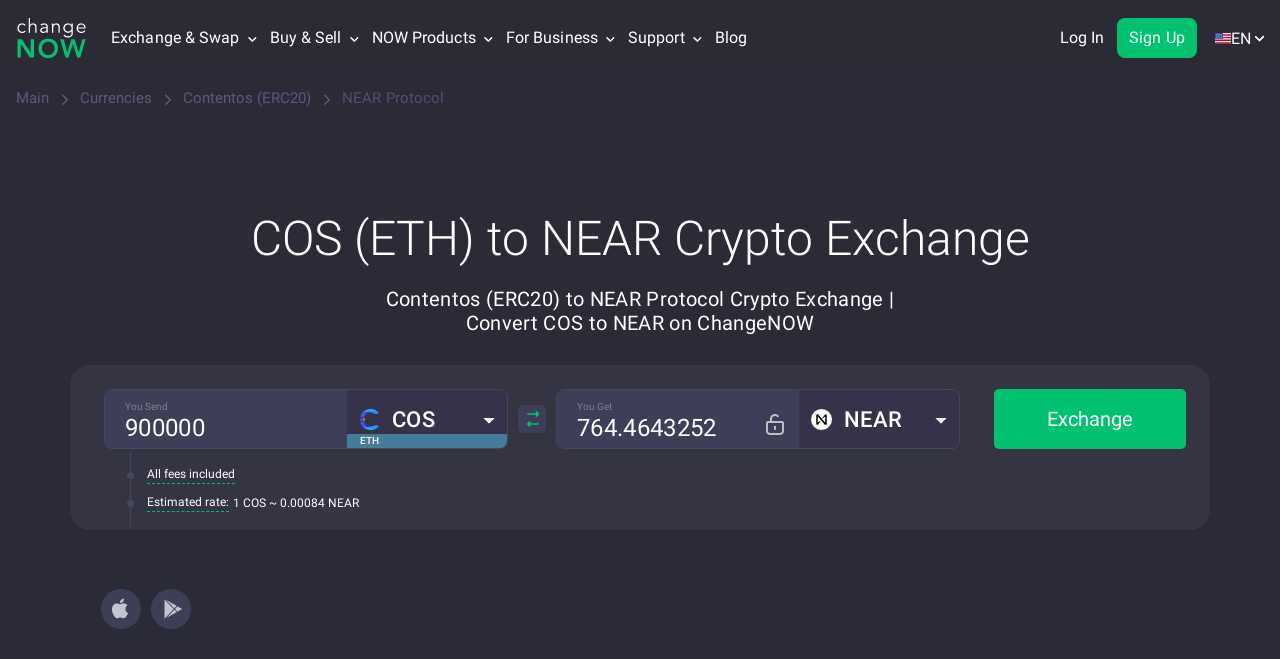

--- FILE ---
content_type: image/svg+xml
request_url: https://changenow.io/icons/double-check.svg
body_size: -66
content:
<svg width="48" height="49" viewBox="0 0 48 49" fill="none" xmlns="http://www.w3.org/2000/svg">
<g clip-path="url(#clip0_21709_3789)">
<path d="M14.002 24.3687L24.002 34.3687L44.002 14.3687" stroke="#00C26F" stroke-width="2.35714" stroke-linecap="round" stroke-linejoin="round"/>
<path d="M23.998 24.3687L33.9981 14.3687M3.99805 24.3687L13.998 34.3687L3.99805 24.3687Z" stroke="#00C26F" stroke-width="2.35714" stroke-linecap="round" stroke-linejoin="round"/>
</g>
<defs>
<clipPath id="clip0_21709_3789">
<rect width="48" height="48" fill="white" transform="translate(0 0.368652)"/>
</clipPath>
</defs>
</svg>


--- FILE ---
content_type: image/svg+xml
request_url: https://content-api.changenow.io/uploads/usdttrc20_87164a7b35.svg
body_size: 733
content:
<svg width="20" height="20" viewBox="0 0 20 20" fill="none" xmlns="http://www.w3.org/2000/svg">
<path fill-rule="evenodd" clip-rule="evenodd" d="M4.35577 2H15.8756C16.1505 2 16.4044 2.14704 16.5414 2.3856L19.8976 8.22616C20.0717 8.52905 20.02 8.91134 19.7717 9.15696L10.5337 18.2967C10.2344 18.5928 9.75307 18.5928 9.45381 18.2967L0.228291 9.1693C-0.0257343 8.91798 -0.073302 8.52455 0.113496 8.21976L3.701 2.36686C3.84072 2.13892 4.08865 2 4.35577 2ZM14.3882 4.60761V6.2464H11.1066V7.3826C13.4114 7.50403 15.1405 8.00271 15.1533 8.60044L15.1533 9.84655C15.1404 10.4443 13.4114 10.943 11.1066 11.0644V13.8528H8.92764V11.0644C6.6229 10.943 4.89375 10.4443 4.88095 9.84655L4.88099 8.60044C4.89383 8.00271 6.6229 7.50403 8.92764 7.3826V6.2464H5.6461V4.60761H14.3882ZM10.0171 10.2083C12.4767 10.2083 14.5325 9.78664 15.0355 9.22351C14.6089 8.74598 13.0657 8.37013 11.1066 8.26691V9.45654C10.7555 9.47504 10.391 9.48479 10.0171 9.48479C9.64328 9.48479 9.27879 9.47504 8.92764 9.45654V8.26691C6.96852 8.37013 5.42534 8.74598 4.99871 9.22351C5.5018 9.78664 7.55758 10.2083 10.0171 10.2083Z" fill="#009393"/>
<path fill-rule="evenodd" clip-rule="evenodd" d="M14.3882 4.60761V6.2464H11.1066V7.38261C13.4114 7.50403 15.1405 8.00271 15.1534 8.60044L15.1533 9.84655C15.1405 10.4443 13.4114 10.943 11.1066 11.0644V13.8528H8.92767V11.0644C6.62293 10.943 4.89378 10.4443 4.88098 9.84655L4.88102 8.60044C4.89386 8.00271 6.62293 7.50403 8.92767 7.38261V6.2464H5.64613V4.60761H14.3882ZM15.0356 9.22352C14.5325 9.78664 12.4767 10.2083 10.0172 10.2083C7.5576 10.2083 5.50183 9.78664 4.99873 9.22352C5.42536 8.74598 6.96855 8.37013 8.92767 8.26691V9.45655C9.27882 9.47504 9.64331 9.48479 10.0172 9.48479C10.391 9.48479 10.7555 9.47504 11.1066 9.45655V8.26691C13.0658 8.37013 14.6089 8.74598 15.0356 9.22352Z" fill="white"/>
<circle cx="15" cy="15" r="5" fill="#EB322A"/>
<path fill-rule="evenodd" clip-rule="evenodd" d="M12.0434 12.0739C12.0878 12.0186 12.1584 11.9913 12.2285 12.0024L17.2478 12.7992C17.2906 12.806 17.3299 12.8266 17.3598 12.858L18.5731 14.1309C18.5962 14.1545 18.6135 14.1839 18.6225 14.2174C18.6256 14.2287 18.6276 14.2403 18.6286 14.252C18.6312 14.2814 18.6271 14.31 18.6176 14.3363C18.6102 14.3566 18.5994 14.376 18.5851 14.3936L14.9401 18.8752C14.8958 18.9296 14.826 18.9564 14.7567 18.9457C14.6874 18.935 14.6289 18.8883 14.6032 18.8231L12.0138 12.2701C11.9878 12.2042 11.9991 12.1293 12.0434 12.0739ZM18.0237 14.1271L17.2257 13.2899L15.9478 14.4198L18.0237 14.1271ZM16.8105 13.1297L12.8762 12.5052L15.3293 14.4394L16.8105 13.1297ZM15.4987 14.8821L17.961 14.5349L15.0889 18.0661L15.4987 14.8821ZM14.7 17.9932L12.6643 12.8412L15.1144 14.7731L14.7 17.9932Z" fill="white"/>
</svg>


--- FILE ---
content_type: application/javascript
request_url: https://changenow.io/dist/sentry.0adaadc5be44dcee7d33.16.5.39.js
body_size: 84221
content:
/*! For license information please see sentry.0adaadc5be44dcee7d33.16.5.39.js.LICENSE.txt */
(self.webpackChunkchangenow_frontend=self.webpackChunkchangenow_frontend||[]).push([[3326],{5915(t,e,n){"use strict";n.d(e,{Bk:()=>D,CC:()=>m,Ck:()=>v,Hu:()=>M,Qh:()=>S,VS:()=>O,aO:()=>g,cI:()=>k,et:()=>E,kX:()=>_,pK:()=>T,uU:()=>b,xO:()=>R,xl:()=>L,yW:()=>x,zU:()=>A});var r=n(92328),s=n(95200),o=n(57968),i=n(74611),a=n(91135),c=n(88728),u=n(63628),l=n(46403),d=n(74733),p=n(93177),h=n(93908),f=n(70333);const m=0,g=1;let y=!1;function v(t){const{spanId:e,traceId:n}=t.spanContext(),{data:r,op:s,parent_span_id:o,status:i,origin:a,links:c}=E(t);return{parent_span_id:o,span_id:e,trace_id:n,data:r,op:s,status:i,origin:a,links:c}}function _(t){const{spanId:e,traceId:n,isRemote:r}=t.spanContext(),s=r?e:E(t).parent_span_id,o=(0,c.L)(t).scope;return{parent_span_id:s,span_id:r?o?.getPropagationContext().propagationSpanId||(0,d.Z)():e,trace_id:n}}function S(t){const{traceId:e,spanId:n}=t.spanContext(),r=T(t);return(0,h.TC)(e,n,r)}function b(t){return t&&t.length>0?t.map((({context:{spanId:t,traceId:e,traceFlags:n,...r},attributes:s})=>({span_id:t,trace_id:e,sampled:n===g,attributes:s,...r}))):void 0}function k(t){return"number"==typeof t?w(t):Array.isArray(t)?t[0]+t[1]/1e9:t instanceof Date?w(t.getTime()):(0,p.zf)()}function w(t){return t>9999999999?t/1e3:t}function E(t){if(function(t){return"function"==typeof t.getSpanJSON}(t))return t.getSpanJSON();const{spanId:e,traceId:n}=t.spanContext();if(function(t){const e=t;return!!(e.attributes&&e.startTime&&e.name&&e.endTime&&e.status)}(t)){const{attributes:r,startTime:s,name:o,endTime:a,status:c,links:u}=t;return{span_id:e,trace_id:n,data:r,description:o,parent_span_id:"parentSpanId"in t?t.parentSpanId:"parentSpanContext"in t?t.parentSpanContext?.spanId:void 0,start_timestamp:k(s),timestamp:k(a)||void 0,status:x(c),op:r[i.uT],origin:r[i.JD],links:b(u)}}return{span_id:e,trace_id:n,start_timestamp:0,data:{}}}function T(t){const{traceFlags:e}=t.spanContext();return e===g}function x(t){if(t&&t.code!==a.a3)return t.code===a.F3?"ok":t.message||"unknown_error"}const I="_sentryChildSpans",C="_sentryRootSpan";function M(t,e){const n=t[C]||t;(0,l.my)(e,C,n),t[I]?t[I].add(e):(0,l.my)(t,I,new Set([e]))}function O(t,e){t[I]&&t[I].delete(e)}function R(t){const e=new Set;return function t(n){if(!e.has(n)&&T(n)){e.add(n);const r=n[I]?Array.from(n[I]):[];for(const e of r)t(e)}}(t),Array.from(e)}function A(t){return t[C]||t}function D(){const t=(0,s.EU)(),e=(0,r.h)(t);return e.getActiveSpan?e.getActiveSpan():(0,f.f)((0,o.o5)())}function L(){y||((0,u.pq)((()=>{console.warn("[Sentry] Returning null from `beforeSendSpan` is disallowed. To drop certain spans, configure the respective integrations directly.")})),y=!0)}},7313(t,e,n){"use strict";n.d(e,{U:()=>r});const r="production"},9600(t,e,n){"use strict";n.d(e,{$X:()=>a,GR:()=>l,M6:()=>u,eJ:()=>o,gO:()=>c});var r=n(46403),s=n(18845);function o(t=function(){const t=s.O;return t.crypto||t.msCrypto}()){let e=()=>16*Math.random();try{if(t?.randomUUID)return t.randomUUID().replace(/-/g,"");t?.getRandomValues&&(e=()=>{const e=new Uint8Array(1);return t.getRandomValues(e),e[0]})}catch(t){}return([1e7]+1e3+4e3+8e3+1e11).replace(/[018]/g,(t=>(t^(15&e())>>t/4).toString(16)))}function i(t){return t.exception?.values?.[0]}function a(t){const{message:e,event_id:n}=t;if(e)return e;const r=i(t);return r?r.type&&r.value?`${r.type}: ${r.value}`:r.type||r.value||n||"<unknown>":n||"<unknown>"}function c(t,e,n){const r=t.exception=t.exception||{},s=r.values=r.values||[],o=s[0]=s[0]||{};o.value||(o.value=e||""),o.type||(o.type=n||"Error")}function u(t,e){const n=i(t);if(!n)return;const r=n.mechanism;if(n.mechanism={type:"generic",handled:!0,...r,...e},e&&"data"in e){const t={...r?.data,...e.data};n.mechanism.data=t}}function l(t){if(function(t){try{return t.__sentry_captured__}catch{}}(t))return!0;try{(0,r.my)(t,"__sentry_captured__",!0)}catch(t){}return!1}},10409(t,e,n){"use strict";n.d(e,{li:()=>I,mG:()=>x});var r=n(7313),s=n(57968),o=n(26674),i=n(64208),a=n(63628),c=n(17786);function u(t,e,n,r=0){return new c.T2(((s,c)=>{const l=t[r];if(null===e||"function"!=typeof l)s(e);else{const d=l({...e},n);o.T&&l.id&&null===d&&a.vF.log(`Event processor "${l.id}" dropped event`),(0,i.Qg)(d)?d.then((e=>u(t,e,n,r+1).then(s))).then(null,c):u(t,d,n,r+1).then(s).then(null,c)}}))}var l=n(94988),d=n(31158),p=n(45734),h=n(5915);function f(t,e){const{fingerprint:n,span:r,breadcrumbs:s,sdkProcessingMetadata:o}=e;!function(t,e){const{extra:n,tags:r,user:s,contexts:o,level:i,transactionName:a}=e;Object.keys(n).length&&(t.extra={...n,...t.extra});Object.keys(r).length&&(t.tags={...r,...t.tags});Object.keys(s).length&&(t.user={...s,...t.user});Object.keys(o).length&&(t.contexts={...o,...t.contexts});i&&(t.level=i);a&&"transaction"!==t.type&&(t.transaction=a)}(t,e),r&&function(t,e){t.contexts={trace:(0,h.kX)(e),...t.contexts},t.sdkProcessingMetadata={dynamicSamplingContext:(0,d.k1)(e),...t.sdkProcessingMetadata};const n=(0,h.zU)(e),r=(0,h.et)(n).description;r&&!t.transaction&&"transaction"===t.type&&(t.transaction=r)}(t,r),function(t,e){t.fingerprint=t.fingerprint?Array.isArray(t.fingerprint)?t.fingerprint:[t.fingerprint]:[],e&&(t.fingerprint=t.fingerprint.concat(e));t.fingerprint.length||delete t.fingerprint}(t,n),function(t,e){const n=[...t.breadcrumbs||[],...e];t.breadcrumbs=n.length?n:void 0}(t,s),function(t,e){t.sdkProcessingMetadata={...t.sdkProcessingMetadata,...e}}(t,o)}function m(t,e){const{extra:n,tags:r,user:s,contexts:o,level:i,sdkProcessingMetadata:a,breadcrumbs:c,fingerprint:u,eventProcessors:l,attachments:d,propagationContext:h,transactionName:f,span:m}=e;g(t,"extra",n),g(t,"tags",r),g(t,"user",s),g(t,"contexts",o),t.sdkProcessingMetadata=(0,p.h)(t.sdkProcessingMetadata,a,2),i&&(t.level=i),f&&(t.transactionName=f),m&&(t.span=m),c.length&&(t.breadcrumbs=[...t.breadcrumbs,...c]),u.length&&(t.fingerprint=[...t.fingerprint,...u]),l.length&&(t.eventProcessors=[...t.eventProcessors,...l]),d.length&&(t.attachments=[...t.attachments,...d]),t.propagationContext={...t.propagationContext,...h}}function g(t,e,n){t[e]=(0,p.h)(t[e],n,1)}var y=n(18845);let v,_,S;function b(t){const e=y.O._sentryDebugIds;if(!e)return{};const n=Object.keys(e);return S&&n.length===_||(_=n.length,S=n.reduce(((n,r)=>{v||(v={});const s=v[r];if(s)n[s[0]]=s[1];else{const s=t(r);for(let t=s.length-1;t>=0;t--){const o=s[t],i=o?.filename,a=e[r];if(i&&a){n[i]=a,v[r]=[i,a];break}}}return n}),{})),S}var k=n(9600),w=n(94837),E=n(70125),T=n(93177);function x(t,e,n,o,i,a){const{normalizeDepth:c=3,normalizeMaxBreadth:d=1e3}=t,p={...e,event_id:e.event_id||n.event_id||(0,k.eJ)(),timestamp:e.timestamp||(0,T.lu)()},h=n.integrations||t.integrations.map((t=>t.name));!function(t,e){const{environment:n,release:s,dist:o,maxValueLength:i=250}=e;t.environment=t.environment||n||r.U,!t.release&&s&&(t.release=s);!t.dist&&o&&(t.dist=o);const a=t.request;a?.url&&(a.url=(0,E.xv)(a.url,i))}(p,t),function(t,e){e.length>0&&(t.sdk=t.sdk||{},t.sdk.integrations=[...t.sdk.integrations||[],...e])}(p,h),i&&i.emit("applyFrameMetadata",e),void 0===e.type&&function(t,e){const n=b(e);t.exception?.values?.forEach((t=>{t.stacktrace?.frames?.forEach((t=>{t.filename&&(t.debug_id=n[t.filename])}))}))}(p,t.stackParser);const g=function(t,e){if(!e)return t;const n=t?t.clone():new l.H;return n.update(e),n}(o,n.captureContext);n.mechanism&&(0,k.M6)(p,n.mechanism);const y=i?i.getEventProcessors():[],v=(0,s.m6)().getScopeData();if(a){m(v,a.getScopeData())}if(g){m(v,g.getScopeData())}const _=[...n.attachments||[],...v.attachments];_.length&&(n.attachments=_),f(p,v);return u([...y,...v.eventProcessors],p,n).then((t=>(t&&function(t){const e={};if(t.exception?.values?.forEach((t=>{t.stacktrace?.frames?.forEach((t=>{t.debug_id&&(t.abs_path?e[t.abs_path]=t.debug_id:t.filename&&(e[t.filename]=t.debug_id),delete t.debug_id)}))})),0===Object.keys(e).length)return;t.debug_meta=t.debug_meta||{},t.debug_meta.images=t.debug_meta.images||[];const n=t.debug_meta.images;Object.entries(e).forEach((([t,e])=>{n.push({type:"sourcemap",code_file:t,debug_id:e})}))}(t),"number"==typeof c&&c>0?function(t,e,n){if(!t)return null;const r={...t,...t.breadcrumbs&&{breadcrumbs:t.breadcrumbs.map((t=>({...t,...t.data&&{data:(0,w.S8)(t.data,e,n)}})))},...t.user&&{user:(0,w.S8)(t.user,e,n)},...t.contexts&&{contexts:(0,w.S8)(t.contexts,e,n)},...t.extra&&{extra:(0,w.S8)(t.extra,e,n)}};t.contexts?.trace&&r.contexts&&(r.contexts.trace=t.contexts.trace,t.contexts.trace.data&&(r.contexts.trace.data=(0,w.S8)(t.contexts.trace.data,e,n)));t.spans&&(r.spans=t.spans.map((t=>({...t,...t.data&&{data:(0,w.S8)(t.data,e,n)}}))));t.contexts?.flags&&r.contexts&&(r.contexts.flags=(0,w.S8)(t.contexts.flags,3,n));return r}(t,c,d):t)))}function I(t){if(t)return function(t){return t instanceof l.H||"function"==typeof t}(t)||function(t){return Object.keys(t).some((t=>C.includes(t)))}(t)?{captureContext:t}:t}const C=["user","level","extra","contexts","tags","fingerprint","propagationContext"]},15287(t,e,n){"use strict";var r=n(45228),s="function"==typeof Symbol&&Symbol.for,o=s?Symbol.for("react.element"):60103,i=s?Symbol.for("react.portal"):60106,a=s?Symbol.for("react.fragment"):60107,c=s?Symbol.for("react.strict_mode"):60108,u=s?Symbol.for("react.profiler"):60114,l=s?Symbol.for("react.provider"):60109,d=s?Symbol.for("react.context"):60110,p=s?Symbol.for("react.forward_ref"):60112,h=s?Symbol.for("react.suspense"):60113,f=s?Symbol.for("react.memo"):60115,m=s?Symbol.for("react.lazy"):60116,g="function"==typeof Symbol&&Symbol.iterator;function y(t){for(var e="https://reactjs.org/docs/error-decoder.html?invariant="+t,n=1;n<arguments.length;n++)e+="&args[]="+encodeURIComponent(arguments[n]);return"Minified React error #"+t+"; visit "+e+" for the full message or use the non-minified dev environment for full errors and additional helpful warnings."}var v={isMounted:function(){return!1},enqueueForceUpdate:function(){},enqueueReplaceState:function(){},enqueueSetState:function(){}},_={};function S(t,e,n){this.props=t,this.context=e,this.refs=_,this.updater=n||v}function b(){}function k(t,e,n){this.props=t,this.context=e,this.refs=_,this.updater=n||v}S.prototype.isReactComponent={},S.prototype.setState=function(t,e){if("object"!=typeof t&&"function"!=typeof t&&null!=t)throw Error(y(85));this.updater.enqueueSetState(this,t,e,"setState")},S.prototype.forceUpdate=function(t){this.updater.enqueueForceUpdate(this,t,"forceUpdate")},b.prototype=S.prototype;var w=k.prototype=new b;w.constructor=k,r(w,S.prototype),w.isPureReactComponent=!0;var E={current:null},T=Object.prototype.hasOwnProperty,x={key:!0,ref:!0,__self:!0,__source:!0};function I(t,e,n){var r,s={},i=null,a=null;if(null!=e)for(r in void 0!==e.ref&&(a=e.ref),void 0!==e.key&&(i=""+e.key),e)T.call(e,r)&&!x.hasOwnProperty(r)&&(s[r]=e[r]);var c=arguments.length-2;if(1===c)s.children=n;else if(1<c){for(var u=Array(c),l=0;l<c;l++)u[l]=arguments[l+2];s.children=u}if(t&&t.defaultProps)for(r in c=t.defaultProps)void 0===s[r]&&(s[r]=c[r]);return{$$typeof:o,type:t,key:i,ref:a,props:s,_owner:E.current}}function C(t){return"object"==typeof t&&null!==t&&t.$$typeof===o}var M=/\/+/g,O=[];function R(t,e,n,r){if(O.length){var s=O.pop();return s.result=t,s.keyPrefix=e,s.func=n,s.context=r,s.count=0,s}return{result:t,keyPrefix:e,func:n,context:r,count:0}}function A(t){t.result=null,t.keyPrefix=null,t.func=null,t.context=null,t.count=0,10>O.length&&O.push(t)}function D(t,e,n,r){var s=typeof t;"undefined"!==s&&"boolean"!==s||(t=null);var a=!1;if(null===t)a=!0;else switch(s){case"string":case"number":a=!0;break;case"object":switch(t.$$typeof){case o:case i:a=!0}}if(a)return n(r,t,""===e?"."+N(t,0):e),1;if(a=0,e=""===e?".":e+":",Array.isArray(t))for(var c=0;c<t.length;c++){var u=e+N(s=t[c],c);a+=D(s,u,n,r)}else if(null===t||"object"!=typeof t?u=null:u="function"==typeof(u=g&&t[g]||t["@@iterator"])?u:null,"function"==typeof u)for(t=u.call(t),c=0;!(s=t.next()).done;)a+=D(s=s.value,u=e+N(s,c++),n,r);else if("object"===s)throw n=""+t,Error(y(31,"[object Object]"===n?"object with keys {"+Object.keys(t).join(", ")+"}":n,""));return a}function L(t,e,n){return null==t?0:D(t,"",e,n)}function N(t,e){return"object"==typeof t&&null!==t&&null!=t.key?function(t){var e={"=":"=0",":":"=2"};return"$"+(""+t).replace(/[=:]/g,(function(t){return e[t]}))}(t.key):e.toString(36)}function F(t,e){t.func.call(t.context,e,t.count++)}function P(t,e,n){var r=t.result,s=t.keyPrefix;t=t.func.call(t.context,e,t.count++),Array.isArray(t)?$(t,r,n,(function(t){return t})):null!=t&&(C(t)&&(t=function(t,e){return{$$typeof:o,type:t.type,key:e,ref:t.ref,props:t.props,_owner:t._owner}}(t,s+(!t.key||e&&e.key===t.key?"":(""+t.key).replace(M,"$&/")+"/")+n)),r.push(t))}function $(t,e,n,r,s){var o="";null!=n&&(o=(""+n).replace(M,"$&/")+"/"),L(t,P,e=R(e,o,r,s)),A(e)}var U={current:null};function j(){var t=U.current;if(null===t)throw Error(y(321));return t}var B={ReactCurrentDispatcher:U,ReactCurrentBatchConfig:{suspense:null},ReactCurrentOwner:E,IsSomeRendererActing:{current:!1},assign:r};e.Children={map:function(t,e,n){if(null==t)return t;var r=[];return $(t,r,null,e,n),r},forEach:function(t,e,n){if(null==t)return t;L(t,F,e=R(null,null,e,n)),A(e)},count:function(t){return L(t,(function(){return null}),null)},toArray:function(t){var e=[];return $(t,e,null,(function(t){return t})),e},only:function(t){if(!C(t))throw Error(y(143));return t}},e.Component=S,e.Fragment=a,e.Profiler=u,e.PureComponent=k,e.StrictMode=c,e.Suspense=h,e.__SECRET_INTERNALS_DO_NOT_USE_OR_YOU_WILL_BE_FIRED=B,e.cloneElement=function(t,e,n){if(null==t)throw Error(y(267,t));var s=r({},t.props),i=t.key,a=t.ref,c=t._owner;if(null!=e){if(void 0!==e.ref&&(a=e.ref,c=E.current),void 0!==e.key&&(i=""+e.key),t.type&&t.type.defaultProps)var u=t.type.defaultProps;for(l in e)T.call(e,l)&&!x.hasOwnProperty(l)&&(s[l]=void 0===e[l]&&void 0!==u?u[l]:e[l])}var l=arguments.length-2;if(1===l)s.children=n;else if(1<l){u=Array(l);for(var d=0;d<l;d++)u[d]=arguments[d+2];s.children=u}return{$$typeof:o,type:t.type,key:i,ref:a,props:s,_owner:c}},e.createContext=function(t,e){return void 0===e&&(e=null),(t={$$typeof:d,_calculateChangedBits:e,_currentValue:t,_currentValue2:t,_threadCount:0,Provider:null,Consumer:null}).Provider={$$typeof:l,_context:t},t.Consumer=t},e.createElement=I,e.createFactory=function(t){var e=I.bind(null,t);return e.type=t,e},e.createRef=function(){return{current:null}},e.forwardRef=function(t){return{$$typeof:p,render:t}},e.isValidElement=C,e.lazy=function(t){return{$$typeof:m,_ctor:t,_status:-1,_result:null}},e.memo=function(t,e){return{$$typeof:f,type:t,compare:void 0===e?null:e}},e.useCallback=function(t,e){return j().useCallback(t,e)},e.useContext=function(t,e){return j().useContext(t,e)},e.useDebugValue=function(){},e.useEffect=function(t,e){return j().useEffect(t,e)},e.useImperativeHandle=function(t,e,n){return j().useImperativeHandle(t,e,n)},e.useLayoutEffect=function(t,e){return j().useLayoutEffect(t,e)},e.useMemo=function(t,e){return j().useMemo(t,e)},e.useReducer=function(t,e,n){return j().useReducer(t,e,n)},e.useRef=function(t){return j().useRef(t)},e.useState=function(t){return j().useState(t)},e.version="16.14.0"},17786(t,e,n){"use strict";n.d(e,{T2:()=>a,XW:()=>o,xg:()=>i});var r,s=n(64208);function o(t){return new a((e=>{e(t)}))}function i(t){return new a(((e,n)=>{n(t)}))}!function(t){t[t.PENDING=0]="PENDING";t[t.RESOLVED=1]="RESOLVED";t[t.REJECTED=2]="REJECTED"}(r||(r={}));class a{constructor(t){this._state=r.PENDING,this._handlers=[],this._runExecutor(t)}then(t,e){return new a(((n,r)=>{this._handlers.push([!1,e=>{if(t)try{n(t(e))}catch(t){r(t)}else n(e)},t=>{if(e)try{n(e(t))}catch(t){r(t)}else r(t)}]),this._executeHandlers()}))}catch(t){return this.then((t=>t),t)}finally(t){return new a(((e,n)=>{let r,s;return this.then((e=>{s=!1,r=e,t&&t()}),(e=>{s=!0,r=e,t&&t()})).then((()=>{s?n(r):e(r)}))}))}_executeHandlers(){if(this._state===r.PENDING)return;const t=this._handlers.slice();this._handlers=[],t.forEach((t=>{t[0]||(this._state===r.RESOLVED&&t[1](this._value),this._state===r.REJECTED&&t[2](this._value),t[0]=!0)}))}_runExecutor(t){const e=(t,e)=>{this._state===r.PENDING&&((0,s.Qg)(e)?e.then(n,o):(this._state=t,this._value=e,this._executeHandlers()))},n=t=>{e(r.RESOLVED,t)},o=t=>{e(r.REJECTED,t)};try{t(n,o)}catch(t){o(t)}}}},18845(t,e,n){"use strict";n.d(e,{O:()=>r});const r=globalThis},26674(t,e,n){"use strict";n.d(e,{T:()=>r});const r="undefined"==typeof __SENTRY_DEBUG__||__SENTRY_DEBUG__},31101(t,e,n){"use strict";var r=n(80045),s=n(64251),o=n(26674),i=n(63628);const a=[];function c(t){const e=t.defaultIntegrations||[],n=t.integrations;let r;if(e.forEach((t=>{t.isDefaultInstance=!0})),Array.isArray(n))r=[...e,...n];else if("function"==typeof n){const t=n(e);r=Array.isArray(t)?t:[t]}else r=e;return function(t){const e={};return t.forEach((t=>{const{name:n}=t,r=e[n];r&&!r.isDefaultInstance&&t.isDefaultInstance||(e[n]=t)})),Object.values(e)}(r)}function u(t,e){for(const n of e)n?.afterAllSetup&&n.afterAllSetup(t)}function l(t,e,n){if(n[e.name])o.T&&i.vF.log(`Integration skipped because it was already installed: ${e.name}`);else{if(n[e.name]=e,-1===a.indexOf(e.name)&&"function"==typeof e.setupOnce&&(e.setupOnce(),a.push(e.name)),e.setup&&"function"==typeof e.setup&&e.setup(t),"function"==typeof e.preprocessEvent){const n=e.preprocessEvent.bind(e);t.on("preprocessEvent",((e,r)=>n(e,r,t)))}if("function"==typeof e.processEvent){const n=e.processEvent.bind(e),r=Object.assign(((e,r)=>n(e,r,t)),{id:e.name});t.addEventProcessor(r)}o.T&&i.vF.log(`Integration installed: ${e.name}`)}}function d(t){const e=[];t.message&&e.push(t.message);try{const n=t.exception.values[t.exception.values.length-1];n?.value&&(e.push(n.value),n.type&&e.push(`${n.type}: ${n.value}`))}catch(t){}return e}var p=n(9600),h=n(70125);const f=[/^Script error\.?$/,/^Javascript error: Script error\.? on line 0$/,/^ResizeObserver loop completed with undelivered notifications.$/,/^Cannot redefine property: googletag$/,/^Can't find variable: gmo$/,/^undefined is not an object \(evaluating 'a\.[A-Z]'\)$/,'can\'t redefine non-configurable property "solana"',"vv().getRestrictions is not a function. (In 'vv().getRestrictions(1,a)', 'vv().getRestrictions' is undefined)","Can't find variable: _AutofillCallbackHandler",/^Non-Error promise rejection captured with value: Object Not Found Matching Id:\d+, MethodName:simulateEvent, ParamCount:\d+$/,/^Java exception was raised during method invocation$/],m=(t={})=>{let e;return{name:"EventFilters",setup(n){const r=n.getOptions();e=y(t,r)},processEvent(n,r,s){if(!e){const n=s.getOptions();e=y(t,n)}return function(t,e){if(t.type){if("transaction"===t.type&&function(t,e){if(!e?.length)return!1;const n=t.transaction;return!!n&&(0,h.Xr)(n,e)}(t,e.ignoreTransactions))return o.T&&i.vF.warn(`Event dropped due to being matched by \`ignoreTransactions\` option.\nEvent: ${(0,p.$X)(t)}`),!0}else{if(function(t,e){if(!e?.length)return!1;return d(t).some((t=>(0,h.Xr)(t,e)))}(t,e.ignoreErrors))return o.T&&i.vF.warn(`Event dropped due to being matched by \`ignoreErrors\` option.\nEvent: ${(0,p.$X)(t)}`),!0;if(function(t){if(!t.exception?.values?.length)return!1;return!t.message&&!t.exception.values.some((t=>t.stacktrace||t.type&&"Error"!==t.type||t.value))}(t))return o.T&&i.vF.warn(`Event dropped due to not having an error message, error type or stacktrace.\nEvent: ${(0,p.$X)(t)}`),!0;if(function(t,e){if(!e?.length)return!1;const n=v(t);return!!n&&(0,h.Xr)(n,e)}(t,e.denyUrls))return o.T&&i.vF.warn(`Event dropped due to being matched by \`denyUrls\` option.\nEvent: ${(0,p.$X)(t)}.\nUrl: ${v(t)}`),!0;if(!function(t,e){if(!e?.length)return!0;const n=v(t);return!n||(0,h.Xr)(n,e)}(t,e.allowUrls))return o.T&&i.vF.warn(`Event dropped due to not being matched by \`allowUrls\` option.\nEvent: ${(0,p.$X)(t)}.\nUrl: ${v(t)}`),!0}return!1}(n,e)?null:n}}},g=(t={})=>({...m(t),name:"InboundFilters"});function y(t={},e={}){return{allowUrls:[...t.allowUrls||[],...e.allowUrls||[]],denyUrls:[...t.denyUrls||[],...e.denyUrls||[]],ignoreErrors:[...t.ignoreErrors||[],...e.ignoreErrors||[],...t.disableErrorDefaults?[]:f],ignoreTransactions:[...t.ignoreTransactions||[],...e.ignoreTransactions||[]]}}function v(t){try{const e=[...t.exception?.values??[]].reverse().find((t=>void 0===t.mechanism?.parent_id&&t.stacktrace?.frames?.length)),n=e?.stacktrace?.frames;return n?function(t=[]){for(let e=t.length-1;e>=0;e--){const n=t[e];if(n&&"<anonymous>"!==n.filename&&"[native code]"!==n.filename)return n.filename||null}return null}(n):null}catch(e){return o.T&&i.vF.error(`Cannot extract url for event ${(0,p.$X)(t)}`),null}}var _=n(57968),S=n(46403);let b;const k=new WeakMap,w=()=>({name:"FunctionToString",setupOnce(){b=Function.prototype.toString;try{Function.prototype.toString=function(...t){const e=(0,S.sp)(this),n=k.has((0,_.KU)())&&void 0!==e?e:this;return b.apply(n,t)}}catch{}},setup(t){k.set(t,!0)}});var E=n(51685);const T=()=>{let t;return{name:"Dedupe",processEvent(e){if(e.type)return e;try{if(function(t,e){if(!e)return!1;if(function(t,e){const n=t.message,r=e.message;if(!n&&!r)return!1;if(n&&!r||!n&&r)return!1;if(n!==r)return!1;if(!I(t,e))return!1;if(!x(t,e))return!1;return!0}(t,e))return!0;if(function(t,e){const n=C(e),r=C(t);if(!n||!r)return!1;if(n.type!==r.type||n.value!==r.value)return!1;if(!I(t,e))return!1;if(!x(t,e))return!1;return!0}(t,e))return!0;return!1}(e,t))return o.T&&i.vF.warn("Event dropped due to being a duplicate of previously captured event."),null}catch(t){}return t=e}}};function x(t,e){let n=(0,E.RV)(t),r=(0,E.RV)(e);if(!n&&!r)return!0;if(n&&!r||!n&&r)return!1;if(r.length!==n.length)return!1;for(let t=0;t<r.length;t++){const e=r[t],s=n[t];if(e.filename!==s.filename||e.lineno!==s.lineno||e.colno!==s.colno||e.function!==s.function)return!1}return!0}function I(t,e){let n=t.fingerprint,r=e.fingerprint;if(!n&&!r)return!0;if(n&&!r||!n&&r)return!1;try{return!(n.join("")!==r.join(""))}catch(t){return!1}}function C(t){return t.exception?.values&&t.exception.values[0]}function M(t,e){!0===e.debug&&(o.T?i.vF.enable():(0,i.pq)((()=>{console.warn("[Sentry] Cannot initialize SDK with `debug` option using a non-debug bundle.")})));(0,_.o5)().update(e.initialScope);const n=new t(e);return function(t){(0,_.o5)().setClient(t)}(n),n.init(),n}function O(t){const e=t.protocol?`${t.protocol}:`:"",n=t.port?`:${t.port}`:"";return`${e}//${t.host}${n}${t.path?`/${t.path}`:""}/api/`}function R(t,e,n){return e||`${function(t){return`${O(t)}${t.projectId}/envelope/`}(t)}?${function(t,e){const n={sentry_version:"7"};return t.publicKey&&(n.sentry_key=t.publicKey),e&&(n.sentry_client=`${e.name}/${e.version}`),new URLSearchParams(n).toString()}(t,n)}`}var A=n(7313),D=n(31158),L=n(71111),N=n(95200),F=n(94837),P=n(18845);function $(t,e=[]){return[t,e]}function U(t,e){const[n,r]=t;return[n,[...r,e]]}function j(t,e){const n=t[1];for(const t of n){if(e(t,t[0].type))return!0}return!1}function B(t){const e=(0,N.Se)(P.O);return e.encodePolyfill?e.encodePolyfill(t):(new TextEncoder).encode(t)}function z(t){const[e,n]=t;let r=JSON.stringify(e);function s(t){"string"==typeof r?r="string"==typeof t?r+t:[B(r),t]:r.push("string"==typeof t?B(t):t)}for(const t of n){const[e,n]=t;if(s(`\n${JSON.stringify(e)}\n`),"string"==typeof n||n instanceof Uint8Array)s(n);else{let t;try{t=JSON.stringify(n)}catch(e){t=JSON.stringify((0,F.S8)(n))}s(t)}}return"string"==typeof r?r:function(t){const e=t.reduce(((t,e)=>t+e.length),0),n=new Uint8Array(e);let r=0;for(const e of t)n.set(e,r),r+=e.length;return n}(r)}function H(t){return[{type:"span"},t]}function q(t){const e="string"==typeof t.data?B(t.data):t.data;return[{type:"attachment",length:e.length,filename:t.filename,content_type:t.contentType,attachment_type:t.attachmentType},e]}const W={session:"session",sessions:"session",attachment:"attachment",transaction:"transaction",event:"error",client_report:"internal",user_report:"default",profile:"profile",profile_chunk:"profile",replay_event:"replay",replay_recording:"replay",check_in:"monitor",feedback:"feedback",span:"span",raw_security:"security",log:"log_item"};function J(t){return W[t]}function K(t){if(!t?.sdk)return;const{name:e,version:n}=t.sdk;return{name:e,version:n}}function G(t,e,n,r){const s=t.sdkProcessingMetadata?.dynamicSamplingContext;return{event_id:t.event_id,sent_at:(new Date).toISOString(),...e&&{sdk:e},...!!n&&r&&{dsn:(0,L.SB)(r)},...s&&{trace:s}}}var V=n(5915);var X=n(59328),Y=n(93177);var Q=n(64208),Z=n(45734),tt=n(91773),et=n(10409),nt=n(17786),rt=n(74611);const st="Not capturing exception because it's already been captured.",ot="Discarded session because of missing or non-string release",it=Symbol.for("SentryInternalError"),at=Symbol.for("SentryDoNotSendEventError");function ct(t){return{message:t,[it]:!0}}function ut(t){return{message:t,[at]:!0}}function lt(t){return!!t&&"object"==typeof t&&it in t}function dt(t){return!!t&&"object"==typeof t&&at in t}class pt{constructor(t){if(this._options=t,this._integrations={},this._numProcessing=0,this._outcomes={},this._hooks={},this._eventProcessors=[],t.dsn?this._dsn=(0,L.AD)(t.dsn):o.T&&i.vF.warn("No DSN provided, client will not send events."),this._dsn){const e=R(this._dsn,t.tunnel,t._metadata?t._metadata.sdk:void 0);this._transport=t.transport({tunnel:this._options.tunnel,recordDroppedEvent:this.recordDroppedEvent.bind(this),...t.transportOptions,url:e})}}captureException(t,e,n){const r=(0,p.eJ)();if((0,p.GR)(t))return o.T&&i.vF.log(st),r;const s={event_id:r,...e};return this._process(this.eventFromException(t,s).then((t=>this._captureEvent(t,s,n)))),s.event_id}captureMessage(t,e,n,r){const s={event_id:(0,p.eJ)(),...n},o=(0,Q.NF)(t)?t:String(t),i=(0,Q.sO)(t)?this.eventFromMessage(o,e,s):this.eventFromException(t,s);return this._process(i.then((t=>this._captureEvent(t,s,r)))),s.event_id}captureEvent(t,e,n){const r=(0,p.eJ)();if(e?.originalException&&(0,p.GR)(e.originalException))return o.T&&i.vF.log(st),r;const s={event_id:r,...e},a=t.sdkProcessingMetadata||{},c=a.capturedSpanScope,u=a.capturedSpanIsolationScope;return this._process(this._captureEvent(t,s,c||n,u)),s.event_id}captureSession(t){this.sendSession(t),(0,X.qO)(t,{init:!1})}getDsn(){return this._dsn}getOptions(){return this._options}getSdkMetadata(){return this._options._metadata}getTransport(){return this._transport}flush(t){const e=this._transport;return e?(this.emit("flush"),this._isClientDoneProcessing(t).then((n=>e.flush(t).then((t=>n&&t))))):(0,nt.XW)(!0)}close(t){return this.flush(t).then((t=>(this.getOptions().enabled=!1,this.emit("close"),t)))}getEventProcessors(){return this._eventProcessors}addEventProcessor(t){this._eventProcessors.push(t)}init(){(this._isEnabled()||this._options.integrations.some((({name:t})=>t.startsWith("Spotlight"))))&&this._setupIntegrations()}getIntegrationByName(t){return this._integrations[t]}addIntegration(t){const e=this._integrations[t.name];l(this,t,this._integrations),e||u(this,[t])}sendEvent(t,e={}){this.emit("beforeSendEvent",t,e);let n=function(t,e,n,r){const s=K(n),o=t.type&&"replay_event"!==t.type?t.type:"event";!function(t,e){e&&(t.sdk=t.sdk||{},t.sdk.name=t.sdk.name||e.name,t.sdk.version=t.sdk.version||e.version,t.sdk.integrations=[...t.sdk.integrations||[],...e.integrations||[]],t.sdk.packages=[...t.sdk.packages||[],...e.packages||[]])}(t,n?.sdk);const i=G(t,s,r,e);return delete t.sdkProcessingMetadata,$(i,[[{type:o},t]])}(t,this._dsn,this._options._metadata,this._options.tunnel);for(const t of e.attachments||[])n=U(n,q(t));const r=this.sendEnvelope(n);r&&r.then((e=>this.emit("afterSendEvent",t,e)),null)}sendSession(t){const{release:e,environment:n=A.U}=this._options;if("aggregates"in t){const r=t.attrs||{};if(!r.release&&!e)return void(o.T&&i.vF.warn(ot));r.release=r.release||e,r.environment=r.environment||n,t.attrs=r}else{if(!t.release&&!e)return void(o.T&&i.vF.warn(ot));t.release=t.release||e,t.environment=t.environment||n}this.emit("beforeSendSession",t);const r=function(t,e,n,r){const s=K(n);return $({sent_at:(new Date).toISOString(),...s&&{sdk:s},...!!r&&e&&{dsn:(0,L.SB)(e)}},["aggregates"in t?[{type:"sessions"},t]:[{type:"session"},t.toJSON()]])}(t,this._dsn,this._options._metadata,this._options.tunnel);this.sendEnvelope(r)}recordDroppedEvent(t,e,n=1){if(this._options.sendClientReports){const r=`${t}:${e}`;o.T&&i.vF.log(`Recording outcome: "${r}"${n>1?` (${n} times)`:""}`),this._outcomes[r]=(this._outcomes[r]||0)+n}}on(t,e){const n=this._hooks[t]=this._hooks[t]||[];return n.push(e),()=>{const t=n.indexOf(e);t>-1&&n.splice(t,1)}}emit(t,...e){const n=this._hooks[t];n&&n.forEach((t=>t(...e)))}sendEnvelope(t){return this.emit("beforeEnvelope",t),this._isEnabled()&&this._transport?this._transport.send(t).then(null,(t=>(o.T&&i.vF.error("Error while sending envelope:",t),t))):(o.T&&i.vF.error("Transport disabled"),(0,nt.XW)({}))}_setupIntegrations(){const{integrations:t}=this._options;this._integrations=function(t,e){const n={};return e.forEach((e=>{e&&l(t,e,n)})),n}(this,t),u(this,t)}_updateSessionFromEvent(t,e){let n="fatal"===e.level,r=!1;const s=e.exception?.values;if(s){r=!0;for(const t of s){const e=t.mechanism;if(!1===e?.handled){n=!0;break}}}const o="ok"===t.status;(o&&0===t.errors||o&&n)&&((0,X.qO)(t,{...n&&{status:"crashed"},errors:t.errors||Number(r||n)}),this.captureSession(t))}_isClientDoneProcessing(t){return new nt.T2((e=>{let n=0;const r=setInterval((()=>{0==this._numProcessing?(clearInterval(r),e(!0)):(n+=1,t&&n>=t&&(clearInterval(r),e(!1)))}),1)}))}_isEnabled(){return!1!==this.getOptions().enabled&&void 0!==this._transport}_prepareEvent(t,e,n,r){const s=this.getOptions(),o=Object.keys(this._integrations);return!e.integrations&&o?.length&&(e.integrations=o),this.emit("preprocessEvent",t,e),t.type||r.setLastEventId(t.event_id||e.event_id),(0,et.mG)(s,t,e,n,this,r).then((t=>{if(null===t)return t;this.emit("postprocessEvent",t,e),t.contexts={trace:(0,_.vn)(n),...t.contexts};const r=(0,D.ao)(this,n);return t.sdkProcessingMetadata={dynamicSamplingContext:r,...t.sdkProcessingMetadata},t}))}_captureEvent(t,e={},n=(0,_.o5)(),r=(0,_.rm)()){return o.T&&ht(t)&&i.vF.log(`Captured error event \`${d(t)[0]||"<unknown>"}\``),this._processEvent(t,e,n,r).then((t=>t.event_id),(t=>{o.T&&(dt(t)?i.vF.log(t.message):lt(t)?i.vF.warn(t.message):i.vF.warn(t))}))}_processEvent(t,e,n,r){const s=this.getOptions(),{sampleRate:o}=s,i=ft(t),a=ht(t),c=t.type||"error",u=`before send for type \`${c}\``,l=void 0===o?void 0:(0,tt.i)(o);if(a&&"number"==typeof l&&Math.random()>l)return this.recordDroppedEvent("sample_rate","error"),(0,nt.xg)(ut(`Discarding event because it's not included in the random sample (sampling rate = ${o})`));const d="replay_event"===c?"replay":c;return this._prepareEvent(t,e,n,r).then((t=>{if(null===t)throw this.recordDroppedEvent("event_processor",d),ut("An event processor returned `null`, will not send event.");if(e.data&&!0===e.data.__sentry__)return t;const n=function(t,e,n,r){const{beforeSend:s,beforeSendTransaction:o,beforeSendSpan:i}=e;let a=n;if(ht(a)&&s)return s(a,r);if(ft(a)){if(i){const t=i(function(t){const{trace_id:e,parent_span_id:n,span_id:r,status:s,origin:o,data:i,op:a}=t.contexts?.trace??{};return{data:i??{},description:t.transaction,op:a,parent_span_id:n,span_id:r??"",start_timestamp:t.start_timestamp??0,status:s,timestamp:t.timestamp,trace_id:e??"",origin:o,profile_id:i?.[rt.E1],exclusive_time:i?.[rt.jG],measurements:t.measurements,is_segment:!0}}(a));if(t?a=(0,Z.h)(n,{type:"transaction",timestamp:(c=t).timestamp,start_timestamp:c.start_timestamp,transaction:c.description,contexts:{trace:{trace_id:c.trace_id,span_id:c.span_id,parent_span_id:c.parent_span_id,op:c.op,status:c.status,origin:c.origin,data:{...c.data,...c.profile_id&&{[rt.E1]:c.profile_id},...c.exclusive_time&&{[rt.jG]:c.exclusive_time}}}},measurements:c.measurements}):(0,V.xl)(),a.spans){const t=[];for(const e of a.spans){const n=i(e);n?t.push(n):((0,V.xl)(),t.push(e))}a.spans=t}}if(o){if(a.spans){const t=a.spans.length;a.sdkProcessingMetadata={...n.sdkProcessingMetadata,spanCountBeforeProcessing:t}}return o(a,r)}}var c;return a}(0,s,t,e);return function(t,e){const n=`${e} must return \`null\` or a valid event.`;if((0,Q.Qg)(t))return t.then((t=>{if(!(0,Q.Qd)(t)&&null!==t)throw ct(n);return t}),(t=>{throw ct(`${e} rejected with ${t}`)}));if(!(0,Q.Qd)(t)&&null!==t)throw ct(n);return t}(n,u)})).then((s=>{if(null===s){if(this.recordDroppedEvent("before_send",d),i){const e=1+(t.spans||[]).length;this.recordDroppedEvent("before_send","span",e)}throw ut(`${u} returned \`null\`, will not send event.`)}const o=n.getSession()||r.getSession();if(a&&o&&this._updateSessionFromEvent(o,s),i){const t=(s.sdkProcessingMetadata?.spanCountBeforeProcessing||0)-(s.spans?s.spans.length:0);t>0&&this.recordDroppedEvent("before_send","span",t)}const c=s.transaction_info;if(i&&c&&s.transaction!==t.transaction){const t="custom";s.transaction_info={...c,source:t}}return this.sendEvent(s,e),s})).then(null,(t=>{if(dt(t)||lt(t))throw t;throw this.captureException(t,{data:{__sentry__:!0},originalException:t}),ct(`Event processing pipeline threw an error, original event will not be sent. Details have been sent as a new event.\nReason: ${t}`)}))}_process(t){this._numProcessing++,t.then((t=>(this._numProcessing--,t)),(t=>(this._numProcessing--,t)))}_clearOutcomes(){const t=this._outcomes;return this._outcomes={},Object.entries(t).map((([t,e])=>{const[n,r]=t.split(":");return{reason:n,category:r,quantity:e}}))}_flushOutcomes(){o.T&&i.vF.log("Flushing outcomes...");const t=this._clearOutcomes();if(0===t.length)return void(o.T&&i.vF.log("No outcomes to send"));if(!this._dsn)return void(o.T&&i.vF.log("No dsn provided, will not send outcomes"));o.T&&i.vF.log("Sending outcomes:",t);const e=(n=t,$((r=this._options.tunnel&&(0,L.SB)(this._dsn))?{dsn:r}:{},[[{type:"client_report"},{timestamp:s||(0,Y.lu)(),discarded_events:n}]]));var n,r,s;this.sendEnvelope(e)}}function ht(t){return void 0===t.type}function ft(t){return"transaction"===t.type}var mt=n(43674);function gt(t,e,n=[e],r="npm"){const s=t._metadata||{};s.sdk||(s.sdk={name:`sentry.javascript.${e}`,packages:n.map((t=>({name:`${r}:@sentry/${t}`,version:mt.M}))),version:mt.M}),t._metadata=s}function yt(t,e){const n=e??vt(t)??[];if(0===n.length)return;const r=t.getOptions(),s=function(t,e,n,r){const s={};return e?.sdk&&(s.sdk={name:e.sdk.name,version:e.sdk.version}),n&&r&&(s.dsn=(0,L.SB)(r)),$(s,[(o=t,[{type:"log",item_count:o.length,content_type:"application/vnd.sentry.items.log+json"},{items:o}])]);var o}(n,r._metadata,r.tunnel,t.getDsn());P.O._sentryClientToLogBufferMap?.set(t,[]),t.emit("flushLogs"),t.sendEnvelope(s)}function vt(t){return P.O._sentryClientToLogBufferMap?.get(t)}function _t(t){void 0===t.user?.ip_address&&(t.user={...t.user,ip_address:"{{auto}}"})}function St(t){"aggregates"in t?void 0===t.attrs?.ip_address&&(t.attrs={...t.attrs,ip_address:"{{auto}}"}):void 0===t.ipAddress&&(t.ipAddress="{{auto}}")}function bt(t,e){const n=Et(t,e),r={type:It(e),value:Ct(e)};return n.length&&(r.stacktrace={frames:n}),void 0===r.type&&""===r.value&&(r.value="Unrecoverable error caught"),r}function kt(t,e,n,r){const s=(0,_.KU)(),o=s?.getOptions().normalizeDepth,i=function(t){for(const e in t)if(Object.prototype.hasOwnProperty.call(t,e)){const n=t[e];if(n instanceof Error)return n}return}(e),a={__serialized__:(0,F.cd)(e,o)};if(i)return{exception:{values:[bt(t,i)]},extra:a};const c={exception:{values:[{type:(0,Q.xH)(e)?e.constructor.name:r?"UnhandledRejection":"Error",value:Rt(e,{isUnhandledRejection:r})}]},extra:a};if(n){const e=Et(t,n);e.length&&(c.exception.values[0].stacktrace={frames:e})}return c}function wt(t,e){return{exception:{values:[bt(t,e)]}}}function Et(t,e){const n=e.stacktrace||e.stack||"",r=function(t){if(t&&Tt.test(t.message))return 1;return 0}(e),s=function(t){if("number"==typeof t.framesToPop)return t.framesToPop;return 0}(e);try{return t(n,r,s)}catch(t){}return[]}P.O._sentryClientToLogBufferMap=new WeakMap;const Tt=/Minified React error #\d+;/i;function xt(t){return"undefined"!=typeof WebAssembly&&void 0!==WebAssembly.Exception&&t instanceof WebAssembly.Exception}function It(t){const e=t?.name;if(!e&&xt(t)){return t.message&&Array.isArray(t.message)&&2==t.message.length?t.message[0]:"WebAssembly.Exception"}return e}function Ct(t){const e=t?.message;return xt(t)?Array.isArray(t.message)&&2==t.message.length?t.message[1]:"wasm exception":e?e.error&&"string"==typeof e.error.message?e.error.message:e:"No error message"}function Mt(t,e,n,r,s){let o;if((0,Q.T2)(e)&&e.error){return wt(t,e.error)}if((0,Q.BD)(e)||(0,Q.W6)(e)){const s=e;if("stack"in e)o=wt(t,e);else{const e=s.name||((0,Q.BD)(s)?"DOMError":"DOMException"),i=s.message?`${e}: ${s.message}`:e;o=Ot(t,i,n,r),(0,p.gO)(o,i)}return"code"in s&&(o.tags={...o.tags,"DOMException.code":`${s.code}`}),o}if((0,Q.bJ)(e))return wt(t,e);if((0,Q.Qd)(e)||(0,Q.xH)(e)){return o=kt(t,e,n,s),(0,p.M6)(o,{synthetic:!0}),o}return o=Ot(t,e,n,r),(0,p.gO)(o,`${e}`,void 0),(0,p.M6)(o,{synthetic:!0}),o}function Ot(t,e,n,r){const s={};if(r&&n){const r=Et(t,n);r.length&&(s.exception={values:[{value:e,stacktrace:{frames:r}}]}),(0,p.M6)(s,{synthetic:!0})}if((0,Q.NF)(e)){const{__sentry_template_string__:t,__sentry_template_values__:n}=e;return s.logentry={message:t,params:n},s}return s.message=e,s}function Rt(t,{isUnhandledRejection:e}){const n=(0,S.HF)(t),r=e?"promise rejection":"exception";if((0,Q.T2)(t))return`Event \`ErrorEvent\` captured as ${r} with message \`${t.message}\``;if((0,Q.xH)(t)){return`Event \`${function(t){try{const e=Object.getPrototypeOf(t);return e?e.constructor.name:void 0}catch(t){}}(t)}\` (type=${t.type}) captured as ${r}`}return`Object captured as ${r} with keys: ${n}`}var At=n(57726);const Dt=P.O;let Lt=0;function Nt(){return Lt>0}function Ft(t,e={}){if(!function(t){return"function"==typeof t}(t))return t;try{const e=t.__sentry_wrapped__;if(e)return"function"==typeof e?e:t;if((0,S.sp)(t))return t}catch(e){return t}const n=function(...n){try{const r=n.map((t=>Ft(t,e)));return t.apply(this,r)}catch(t){throw Lt++,setTimeout((()=>{Lt--})),(0,_.v4)((r=>{r.addEventProcessor((t=>(e.mechanism&&((0,p.gO)(t,void 0,void 0),(0,p.M6)(t,e.mechanism)),t.extra={...t.extra,arguments:n},t))),(0,s.Cp)(t)})),t}};try{for(const e in t)Object.prototype.hasOwnProperty.call(t,e)&&(n[e]=t[e])}catch{}(0,S.pO)(n,t),(0,S.my)(t,"__sentry_wrapped__",n);try{Object.getOwnPropertyDescriptor(n,"name").configurable&&Object.defineProperty(n,"name",{get:()=>t.name})}catch{}return n}function Pt(){const t=(0,At.$N)(),{referrer:e}=Dt.document||{},{userAgent:n}=Dt.navigator||{};return{url:t,headers:{...e&&{Referer:e},...n&&{"User-Agent":n}}}}class $t extends pt{constructor(t){const e=(n=t,{release:"string"==typeof __SENTRY_RELEASE__?__SENTRY_RELEASE__:Dt.SENTRY_RELEASE?.id,sendClientReports:!0,parentSpanIsAlwaysRootSpan:!0,...n});var n;gt(e,"browser",["browser"],Dt.SENTRY_SDK_SOURCE||"npm"),super(e);const{sendDefaultPii:r,sendClientReports:s,_experiments:o}=this._options,i=o?.enableLogs;Dt.document&&(s||i)&&Dt.document.addEventListener("visibilitychange",(()=>{"hidden"===Dt.document.visibilityState&&(s&&this._flushOutcomes(),i&&yt(this))})),i&&(this.on("flush",(()=>{yt(this)})),this.on("afterCaptureLog",(()=>{this._logFlushIdleTimeout&&clearTimeout(this._logFlushIdleTimeout),this._logFlushIdleTimeout=setTimeout((()=>{yt(this)}),5e3)}))),r&&(this.on("postprocessEvent",_t),this.on("beforeSendSession",St))}eventFromException(t,e){return function(t,e,n,r){const s=Mt(t,e,n?.syntheticException||void 0,r);return(0,p.M6)(s),s.level="error",n?.event_id&&(s.event_id=n.event_id),(0,nt.XW)(s)}(this._options.stackParser,t,e,this._options.attachStacktrace)}eventFromMessage(t,e="info",n){return function(t,e,n="info",r,s){const o=Ot(t,e,r?.syntheticException||void 0,s);return o.level=n,r?.event_id&&(o.event_id=r.event_id),(0,nt.XW)(o)}(this._options.stackParser,t,e,n,this._options.attachStacktrace)}_prepareEvent(t,e,n,r){return t.platform=t.platform||"javascript",super._prepareEvent(t,e,n,r)}}const Ut={},jt={};function Bt(t,e){Ut[t]=Ut[t]||[],Ut[t].push(e)}function zt(t,e){if(!jt[t]){jt[t]=!0;try{e()}catch(e){o.T&&i.vF.error(`Error while instrumenting ${t}`,e)}}}function Ht(t,e){const n=t&&Ut[t];if(n)for(const r of n)try{r(e)}catch(e){o.T&&i.vF.error(`Error while triggering instrumentation handler.\nType: ${t}\nName: ${(0,E.qQ)(r)}\nError:`,e)}}function qt(){"console"in P.O&&i.Ow.forEach((function(t){t in P.O.console&&(0,S.GS)(P.O.console,t,(function(e){return i.Z9[t]=e,function(...e){Ht("console",{args:e,level:t});const n=i.Z9[t];n?.apply(P.O.console,e)}}))}))}const Wt=P.O;function Jt(){if(!("fetch"in Wt))return!1;try{return new Headers,new Request("http://www.example.com"),new Response,!0}catch(t){return!1}}function Kt(t){return t&&/^function\s+\w+\(\)\s+\{\s+\[native code\]\s+\}$/.test(t.toString())}function Gt(t,e){const n="fetch";Bt(n,t),zt(n,(()=>Vt(void 0,e)))}function Vt(t,e=!1){e&&!function(){if("string"==typeof EdgeRuntime)return!0;if(!Jt())return!1;if(Kt(Wt.fetch))return!0;let t=!1;const e=Wt.document;if(e&&"function"==typeof e.createElement)try{const n=e.createElement("iframe");n.hidden=!0,e.head.appendChild(n),n.contentWindow?.fetch&&(t=Kt(n.contentWindow.fetch)),e.head.removeChild(n)}catch(t){o.T&&i.vF.warn("Could not create sandbox iframe for pure fetch check, bailing to window.fetch: ",t)}return t}()||(0,S.GS)(P.O,"fetch",(function(e){return function(...n){const r=new Error,{method:s,url:o}=function(t){if(0===t.length)return{method:"GET",url:""};if(2===t.length){const[e,n]=t;return{url:Qt(e),method:Yt(n,"method")?String(n.method).toUpperCase():"GET"}}const e=t[0];return{url:Qt(e),method:Yt(e,"method")?String(e.method).toUpperCase():"GET"}}(n),i={args:n,fetchData:{method:s,url:o},startTimestamp:1e3*(0,Y.zf)(),virtualError:r,headers:Zt(n)};return t||Ht("fetch",{...i}),e.apply(P.O,n).then((async e=>(t?t(e):Ht("fetch",{...i,endTimestamp:1e3*(0,Y.zf)(),response:e}),e)),(t=>{if(Ht("fetch",{...i,endTimestamp:1e3*(0,Y.zf)(),error:t}),(0,Q.bJ)(t)&&void 0===t.stack&&(t.stack=r.stack,(0,S.my)(t,"framesToPop",1)),t instanceof TypeError&&("Failed to fetch"===t.message||"Load failed"===t.message||"NetworkError when attempting to fetch resource."===t.message))try{const e=new URL(i.fetchData.url);t.message=`${t.message} (${e.host})`}catch{}throw t}))}}))}function Xt(t){let e;try{e=t.clone()}catch{return}!async function(t,e){if(t?.body){const n=t.body,r=n.getReader(),s=setTimeout((()=>{n.cancel().then(null,(()=>{}))}),9e4);let o=!0;for(;o;){let t;try{t=setTimeout((()=>{n.cancel().then(null,(()=>{}))}),5e3);const{done:s}=await r.read();clearTimeout(t),s&&(e(),o=!1)}catch(t){o=!1}finally{clearTimeout(t)}}clearTimeout(s),r.releaseLock(),n.cancel().then(null,(()=>{}))}}(e,(()=>{Ht("fetch-body-resolved",{endTimestamp:1e3*(0,Y.zf)(),response:t})}))}function Yt(t,e){return!!t&&"object"==typeof t&&!!t[e]}function Qt(t){return"string"==typeof t?t:t?Yt(t,"url")?t.url:t.toString?t.toString():"":""}function Zt(t){const[e,n]=t;try{if("object"==typeof n&&null!==n&&"headers"in n&&n.headers)return new Headers(n.headers);if((0,Q.ks)(e))return new Headers(e.headers)}catch{}}const te=100;function ee(t,e){const n=(0,_.KU)(),r=(0,_.rm)();if(!n)return;const{beforeBreadcrumb:s=null,maxBreadcrumbs:o=te}=n.getOptions();if(o<=0)return;const a={timestamp:(0,Y.lu)(),...t},c=s?(0,i.pq)((()=>s(a,e))):a;null!==c&&(n.emit&&n.emit("beforeAddBreadcrumb",c,e),r.addBreadcrumb(c,o))}function ne(t){return"warn"===t?"warning":["fatal","error","warning","log","info","debug"].includes(t)?t:"log"}function re(t){return void 0===t?void 0:t>=400&&t<500?"warning":t>=500?"error":void 0}function se(t){return"isRelative"in t}function oe(t,e){const n=t.indexOf("://")<=0&&0!==t.indexOf("//"),r=e??(n?"thismessage:/":void 0);try{if("canParse"in URL&&!URL.canParse(t,r))return;const e=new URL(t,r);return n?{isRelative:n,pathname:e.pathname,search:e.search,hash:e.hash}:e}catch{}}function ie(t){if(se(t))return t.pathname;const e=new URL(t);return e.search="",e.hash="",["80","443"].includes(e.port)&&(e.port=""),e.password&&(e.password="%filtered%"),e.username&&(e.username="%filtered%"),e.toString()}function ae(t){if(!t)return{};const e=t.match(/^(([^:/?#]+):)?(\/\/([^/?#]*))?([^?#]*)(\?([^#]*))?(#(.*))?$/);if(!e)return{};const n=e[6]||"",r=e[8]||"";return{host:e[4],path:e[5],protocol:e[2],search:n,hash:r,relative:e[5]+n+r}}const ce=P.O;let ue,le,de;function pe(t){Bt("dom",t),zt("dom",he)}function he(){if(!ce.document)return;const t=Ht.bind(null,"dom"),e=fe(t,!0);ce.document.addEventListener("click",e,!1),ce.document.addEventListener("keypress",e,!1),["EventTarget","Node"].forEach((e=>{const n=ce,r=n[e]?.prototype;r?.hasOwnProperty?.("addEventListener")&&((0,S.GS)(r,"addEventListener",(function(e){return function(n,r,s){if("click"===n||"keypress"==n)try{const r=this.__sentry_instrumentation_handlers__=this.__sentry_instrumentation_handlers__||{},o=r[n]=r[n]||{refCount:0};if(!o.handler){const r=fe(t);o.handler=r,e.call(this,n,r,s)}o.refCount++}catch(t){}return e.call(this,n,r,s)}})),(0,S.GS)(r,"removeEventListener",(function(t){return function(e,n,r){if("click"===e||"keypress"==e)try{const n=this.__sentry_instrumentation_handlers__||{},s=n[e];s&&(s.refCount--,s.refCount<=0&&(t.call(this,e,s.handler,r),s.handler=void 0,delete n[e]),0===Object.keys(n).length&&delete this.__sentry_instrumentation_handlers__)}catch(t){}return t.call(this,e,n,r)}})))}))}function fe(t,e=!1){return n=>{if(!n||n._sentryCaptured)return;const r=function(t){try{return t.target}catch(t){return null}}(n);if(function(t,e){return"keypress"===t&&(!e?.tagName||"INPUT"!==e.tagName&&"TEXTAREA"!==e.tagName&&!e.isContentEditable)}(n.type,r))return;(0,S.my)(n,"_sentryCaptured",!0),r&&!r._sentryId&&(0,S.my)(r,"_sentryId",(0,p.eJ)());const s="keypress"===n.type?"input":n.type;if(!function(t){if(t.type!==le)return!1;try{if(!t.target||t.target._sentryId!==de)return!1}catch(t){}return!0}(n)){t({event:n,name:s,global:e}),le=n.type,de=r?r._sentryId:void 0}clearTimeout(ue),ue=ce.setTimeout((()=>{de=void 0,le=void 0}),1e3)}}const me="__sentry_xhr_v3__";function ge(t){Bt("xhr",t),zt("xhr",ye)}function ye(){if(!ce.XMLHttpRequest)return;const t=XMLHttpRequest.prototype;t.open=new Proxy(t.open,{apply(t,e,n){const r=new Error,s=1e3*(0,Y.zf)(),o=(0,Q.Kg)(n[0])?n[0].toUpperCase():void 0,i=function(t){if((0,Q.Kg)(t))return t;try{return t.toString()}catch{}return}(n[1]);if(!o||!i)return t.apply(e,n);e[me]={method:o,url:i,request_headers:{}},"POST"===o&&i.match(/sentry_key/)&&(e.__sentry_own_request__=!0);const a=()=>{const t=e[me];if(t&&4===e.readyState){try{t.status_code=e.status}catch(t){}Ht("xhr",{endTimestamp:1e3*(0,Y.zf)(),startTimestamp:s,xhr:e,virtualError:r})}};return"onreadystatechange"in e&&"function"==typeof e.onreadystatechange?e.onreadystatechange=new Proxy(e.onreadystatechange,{apply:(t,e,n)=>(a(),t.apply(e,n))}):e.addEventListener("readystatechange",a),e.setRequestHeader=new Proxy(e.setRequestHeader,{apply(t,e,n){const[r,s]=n,o=e[me];return o&&(0,Q.Kg)(r)&&(0,Q.Kg)(s)&&(o.request_headers[r.toLowerCase()]=s),t.apply(e,n)}}),t.apply(e,n)}}),t.send=new Proxy(t.send,{apply(t,e,n){const r=e[me];if(!r)return t.apply(e,n);void 0!==n[0]&&(r.body=n[0]);return Ht("xhr",{startTimestamp:1e3*(0,Y.zf)(),xhr:e}),t.apply(e,n)}})}let ve;function _e(t){const e="history";Bt(e,t),zt(e,Se)}function Se(){function t(t){return function(...e){const n=e.length>2?e[2]:void 0;if(n){const r=ve,s=function(t){try{return new URL(t,ce.location.origin).toString()}catch{return t}}(String(n));if(ve=s,r===s)return t.apply(this,e);Ht("history",{from:r,to:s})}return t.apply(this,e)}}ce.addEventListener("popstate",(()=>{const t=ce.location.href,e=ve;if(ve=t,e===t)return;Ht("history",{from:e,to:t})})),"history"in Wt&&Wt.history&&((0,S.GS)(ce.history,"pushState",t),(0,S.GS)(ce.history,"replaceState",t))}const be="undefined"==typeof __SENTRY_DEBUG__||__SENTRY_DEBUG__,ke=1024,we=(t={})=>{const e={console:!0,dom:!0,fetch:!0,history:!0,sentry:!0,xhr:!0,...t};return{name:"Breadcrumbs",setup(t){e.console&&function(t){const e="console";Bt(e,t),zt(e,qt)}(function(t){return function(e){if((0,_.KU)()!==t)return;const n={category:"console",data:{arguments:e.args,logger:"console"},level:ne(e.level),message:(0,h.gt)(e.args," ")};if("assert"===e.level){if(!1!==e.args[0])return;n.message=`Assertion failed: ${(0,h.gt)(e.args.slice(1)," ")||"console.assert"}`,n.data.arguments=e.args.slice(1)}ee(n,{input:e.args,level:e.level})}}(t)),e.dom&&pe(function(t,e){return function(n){if((0,_.KU)()!==t)return;let r,s,o="object"==typeof e?e.serializeAttribute:void 0,a="object"==typeof e&&"number"==typeof e.maxStringLength?e.maxStringLength:void 0;a&&a>ke&&(be&&i.vF.warn(`\`dom.maxStringLength\` cannot exceed 1024, but a value of ${a} was configured. Sentry will use 1024 instead.`),a=ke),"string"==typeof o&&(o=[o]);try{const t=n.event,e=function(t){return!!t&&!!t.target}(t)?t.target:t;r=(0,At.Hd)(e,{keyAttrs:o,maxStringLength:a}),s=(0,At.xE)(e)}catch(t){r="<unknown>"}if(0===r.length)return;const c={category:`ui.${n.name}`,message:r};s&&(c.data={"ui.component_name":s}),ee(c,{event:n.event,name:n.name,global:n.global})}}(t,e.dom)),e.xhr&&ge(function(t){return function(e){if((0,_.KU)()!==t)return;const{startTimestamp:n,endTimestamp:r}=e,s=e.xhr[me];if(!n||!r||!s)return;const{method:o,url:i,status_code:a,body:c}=s,u={method:o,url:i,status_code:a},l={xhr:e.xhr,input:c,startTimestamp:n,endTimestamp:r},d={category:"xhr",data:u,type:"http",level:re(a)};t.emit("beforeOutgoingRequestBreadcrumb",d,l),ee(d,l)}}(t)),e.fetch&&Gt(function(t){return function(e){if((0,_.KU)()!==t)return;const{startTimestamp:n,endTimestamp:r}=e;if(r&&(!e.fetchData.url.match(/sentry_key/)||"POST"!==e.fetchData.method))if(e.fetchData.method,e.fetchData.url,e.error){const s=e.fetchData,o={data:e.error,input:e.args,startTimestamp:n,endTimestamp:r},i={category:"fetch",data:s,level:"error",type:"http"};t.emit("beforeOutgoingRequestBreadcrumb",i,o),ee(i,o)}else{const s=e.response,o={...e.fetchData,status_code:s?.status};e.fetchData.request_body_size,e.fetchData.response_body_size,s?.status;const i={input:e.args,response:s,startTimestamp:n,endTimestamp:r},a={category:"fetch",data:o,type:"http",level:re(o.status_code)};t.emit("beforeOutgoingRequestBreadcrumb",a,i),ee(a,i)}}}(t)),e.history&&_e(function(t){return function(e){if((0,_.KU)()!==t)return;let n=e.from,r=e.to;const s=ae(Dt.location.href);let o=n?ae(n):void 0;const i=ae(r);o?.path||(o=s),s.protocol===i.protocol&&s.host===i.host&&(r=i.relative),s.protocol===o.protocol&&s.host===o.host&&(n=o.relative),ee({category:"navigation",data:{from:n,to:r}})}}(t)),e.sentry&&t.on("beforeSendEvent",function(t){return function(e){(0,_.KU)()===t&&ee({category:"sentry."+("transaction"===e.type?"transaction":"event"),event_id:e.event_id,level:e.level,message:(0,p.$X)(e)},{event:e})}}(t))}}};const Ee=["EventTarget","Window","Node","ApplicationCache","AudioTrackList","BroadcastChannel","ChannelMergerNode","CryptoOperation","EventSource","FileReader","HTMLUnknownElement","IDBDatabase","IDBRequest","IDBTransaction","KeyOperation","MediaController","MessagePort","ModalWindow","Notification","SVGElementInstance","Screen","SharedWorker","TextTrack","TextTrackCue","TextTrackList","WebSocket","WebSocketWorker","Worker","XMLHttpRequest","XMLHttpRequestEventTarget","XMLHttpRequestUpload"],Te=(t={})=>{const e={XMLHttpRequest:!0,eventTarget:!0,requestAnimationFrame:!0,setInterval:!0,setTimeout:!0,unregisterOriginalCallbacks:!1,...t};return{name:"BrowserApiErrors",setupOnce(){e.setTimeout&&(0,S.GS)(Dt,"setTimeout",xe),e.setInterval&&(0,S.GS)(Dt,"setInterval",xe),e.requestAnimationFrame&&(0,S.GS)(Dt,"requestAnimationFrame",Ie),e.XMLHttpRequest&&"XMLHttpRequest"in Dt&&(0,S.GS)(XMLHttpRequest.prototype,"send",Ce);const t=e.eventTarget;if(t){(Array.isArray(t)?t:Ee).forEach((t=>function(t,e){const n=Dt,r=n[t]?.prototype;if(!r?.hasOwnProperty?.("addEventListener"))return;(0,S.GS)(r,"addEventListener",(function(n){return function(r,s,o){try{"function"==typeof s.handleEvent&&(s.handleEvent=Ft(s.handleEvent,{mechanism:{data:{function:"handleEvent",handler:(0,E.qQ)(s),target:t},handled:!1,type:"instrument"}}))}catch{}return e.unregisterOriginalCallbacks&&function(t,e,n){t&&"object"==typeof t&&"removeEventListener"in t&&"function"==typeof t.removeEventListener&&t.removeEventListener(e,n)}(this,r,s),n.apply(this,[r,Ft(s,{mechanism:{data:{function:"addEventListener",handler:(0,E.qQ)(s),target:t},handled:!1,type:"instrument"}}),o])}})),(0,S.GS)(r,"removeEventListener",(function(t){return function(e,n,r){try{const s=n.__sentry_wrapped__;s&&t.call(this,e,s,r)}catch(t){}return t.call(this,e,n,r)}}))}(t,e)))}}}};function xe(t){return function(...e){const n=e[0];return e[0]=Ft(n,{mechanism:{data:{function:(0,E.qQ)(t)},handled:!1,type:"instrument"}}),t.apply(this,e)}}function Ie(t){return function(e){return t.apply(this,[Ft(e,{mechanism:{data:{function:"requestAnimationFrame",handler:(0,E.qQ)(t)},handled:!1,type:"instrument"}})])}}function Ce(t){return function(...e){const n=this;return["onload","onerror","onprogress","onreadystatechange"].forEach((t=>{t in n&&"function"==typeof n[t]&&(0,S.GS)(n,t,(function(e){const n={mechanism:{data:{function:t,handler:(0,E.qQ)(e)},handled:!1,type:"instrument"}},r=(0,S.sp)(e);return r&&(n.mechanism.data.handler=(0,E.qQ)(r)),Ft(e,n)}))})),t.apply(this,e)}}const Me=()=>({name:"BrowserSession",setupOnce(){void 0!==Dt.document?((0,s.J0)({ignoreDuration:!0}),(0,s.J5)(),_e((({from:t,to:e})=>{void 0!==t&&t!==e&&((0,s.J0)({ignoreDuration:!0}),(0,s.J5)())}))):be&&i.vF.warn("Using the `browserSessionIntegration` in non-browser environments is not supported.")}});let Oe=null;function Re(t){const e="error";Bt(e,t),zt(e,Ae)}function Ae(){Oe=P.O.onerror,P.O.onerror=function(t,e,n,r,s){return Ht("error",{column:r,error:s,line:n,msg:t,url:e}),!!Oe&&Oe.apply(this,arguments)},P.O.onerror.__SENTRY_INSTRUMENTED__=!0}let De=null;function Le(t){const e="unhandledrejection";Bt(e,t),zt(e,Ne)}function Ne(){De=P.O.onunhandledrejection,P.O.onunhandledrejection=function(t){return Ht("unhandledrejection",t),!De||De.apply(this,arguments)},P.O.onunhandledrejection.__SENTRY_INSTRUMENTED__=!0}const Fe=(t={})=>{const e={onerror:!0,onunhandledrejection:!0,...t};return{name:"GlobalHandlers",setupOnce(){Error.stackTraceLimit=50},setup(t){e.onerror&&(!function(t){Re((e=>{const{stackParser:n,attachStacktrace:r}=$e();if((0,_.KU)()!==t||Nt())return;const{msg:o,url:i,line:a,column:c,error:u}=e,l=function(t,e,n,r){const s=t.exception=t.exception||{},o=s.values=s.values||[],i=o[0]=o[0]||{},a=i.stacktrace=i.stacktrace||{},c=a.frames=a.frames||[],u=r,l=n,d=(0,Q.Kg)(e)&&e.length>0?e:(0,At.$N)();0===c.length&&c.push({colno:u,filename:d,function:E.yF,in_app:!0,lineno:l});return t}(Mt(n,u||o,void 0,r,!1),i,a,c);l.level="error",(0,s.r)(l,{originalException:u,mechanism:{handled:!1,type:"onerror"}})}))}(t),Pe("onerror")),e.onunhandledrejection&&(!function(t){Le((e=>{const{stackParser:n,attachStacktrace:r}=$e();if((0,_.KU)()!==t||Nt())return;const o=function(t){if((0,Q.sO)(t))return t;try{if("reason"in t)return t.reason;if("detail"in t&&"reason"in t.detail)return t.detail.reason}catch{}return t}(e),i=(0,Q.sO)(o)?{exception:{values:[{type:"UnhandledRejection",value:`Non-Error promise rejection captured with value: ${String(o)}`}]}}:Mt(n,o,void 0,r,!0);i.level="error",(0,s.r)(i,{originalException:o,mechanism:{handled:!1,type:"onunhandledrejection"}})}))}(t),Pe("onunhandledrejection"))}}};function Pe(t){be&&i.vF.log(`Global Handler attached: ${t}`)}function $e(){const t=(0,_.KU)();return t?.getOptions()||{stackParser:()=>[],attachStacktrace:!1}}const Ue=()=>({name:"HttpContext",preprocessEvent(t){if(!Dt.navigator&&!Dt.location&&!Dt.document)return;const e=Pt(),n={...e.headers,...t.request?.headers};t.request={...e,...t.request,headers:n}}});function je(t,e,n,r,s,o){if(!s.exception?.values||!o||!(0,Q.tH)(o.originalException,Error))return;const i=s.exception.values.length>0?s.exception.values[s.exception.values.length-1]:void 0;i&&(s.exception.values=Be(t,e,r,o.originalException,n,s.exception.values,i,0))}function Be(t,e,n,r,s,o,i,a){if(o.length>=n+1)return o;let c=[...o];if((0,Q.tH)(r[s],Error)){ze(i,a);const o=t(e,r[s]),u=c.length;He(o,s,u,a),c=Be(t,e,n,r[s],s,[o,...c],o,u)}return Array.isArray(r.errors)&&r.errors.forEach(((r,o)=>{if((0,Q.tH)(r,Error)){ze(i,a);const u=t(e,r),l=c.length;He(u,`errors[${o}]`,l,a),c=Be(t,e,n,r,s,[u,...c],u,l)}})),c}function ze(t,e){t.mechanism=t.mechanism||{type:"generic",handled:!0},t.mechanism={...t.mechanism,..."AggregateError"===t.type&&{is_exception_group:!0},exception_id:e}}function He(t,e,n,r){t.mechanism=t.mechanism||{type:"generic",handled:!0},t.mechanism={...t.mechanism,type:"chained",source:e,exception_id:n,parent_id:r}}const qe=(t={})=>{const e=t.limit||5,n=t.key||"cause";return{name:"LinkedErrors",preprocessEvent(t,r,s){je(bt,s.getOptions().stackParser,n,e,t,r)}}};function We(t,e,n,r){const s={filename:t,function:"<anonymous>"===e?E.yF:e,in_app:!0};return void 0!==n&&(s.lineno=n),void 0!==r&&(s.colno=r),s}const Je=/^\s*at (\S+?)(?::(\d+))(?::(\d+))\s*$/i,Ke=/^\s*at (?:(.+?\)(?: \[.+\])?|.*?) ?\((?:address at )?)?(?:async )?((?:<anonymous>|[-a-z]+:|.*bundle|\/)?.*?)(?::(\d+))?(?::(\d+))?\)?\s*$/i,Ge=/\((\S*)(?::(\d+))(?::(\d+))\)/,Ve=/^\s*(.*?)(?:\((.*?)\))?(?:^|@)?((?:[-a-z]+)?:\/.*?|\[native code\]|[^@]*(?:bundle|\d+\.js)|\/[\w\-. /=]+)(?::(\d+))?(?::(\d+))?\s*$/i,Xe=/(\S+) line (\d+)(?: > eval line \d+)* > eval/i,Ye=[[30,t=>{const e=Je.exec(t);if(e){const[,t,n,r]=e;return We(t,E.yF,+n,+r)}const n=Ke.exec(t);if(n){if(n[2]&&0===n[2].indexOf("eval")){const t=Ge.exec(n[2]);t&&(n[2]=t[1],n[3]=t[2],n[4]=t[3])}const[t,e]=Ze(n[1]||E.yF,n[2]);return We(e,t,n[3]?+n[3]:void 0,n[4]?+n[4]:void 0)}}],[50,t=>{const e=Ve.exec(t);if(e){if(e[3]&&e[3].indexOf(" > eval")>-1){const t=Xe.exec(e[3]);t&&(e[1]=e[1]||"eval",e[3]=t[1],e[4]=t[2],e[5]="")}let t=e[3],n=e[1]||E.yF;return[n,t]=Ze(n,t),We(t,n,e[4]?+e[4]:void 0,e[5]?+e[5]:void 0)}}]],Qe=(0,E.gd)(...Ye),Ze=(t,e)=>{const n=-1!==t.indexOf("safari-extension"),r=-1!==t.indexOf("safari-web-extension");return n||r?[-1!==t.indexOf("@")?t.split("@")[0]:E.yF,n?`safari-extension:${e}`:`safari-web-extension:${e}`]:[t,e]},tn=Symbol.for("SentryBufferFullError");function en(t){const e=[];function n(t){return e.splice(e.indexOf(t),1)[0]||Promise.resolve(void 0)}return{$:e,add:function(r){if(!(void 0===t||e.length<t))return(0,nt.xg)(tn);const s=r();return-1===e.indexOf(s)&&e.push(s),s.then((()=>n(s))).then(null,(()=>n(s).then(null,(()=>{})))),s},drain:function(t){return new nt.T2(((n,r)=>{let s=e.length;if(!s)return n(!0);const o=setTimeout((()=>{t&&t>0&&n(!1)}),t);e.forEach((t=>{(0,nt.XW)(t).then((()=>{--s||(clearTimeout(o),n(!0))}),r)}))}))}}}function nn(t,e,n=Date.now()){return function(t,e){return t[e]||t.all||0}(t,e)>n}function rn(t,{statusCode:e,headers:n},r=Date.now()){const s={...t},o=n?.["x-sentry-rate-limits"],i=n?.["retry-after"];if(o)for(const t of o.trim().split(",")){const[e,n,,,o]=t.split(":",5),i=parseInt(e,10),a=1e3*(isNaN(i)?60:i);if(n)for(const t of n.split(";"))"metric_bucket"===t&&o&&!o.split(";").includes("custom")||(s[t]=r+a);else s.all=r+a}else i?s.all=r+function(t,e=Date.now()){const n=parseInt(`${t}`,10);if(!isNaN(n))return 1e3*n;const r=Date.parse(`${t}`);return isNaN(r)?6e4:r-e}(i,r):429===e&&(s.all=r+6e4);return s}const sn="undefined"==typeof __SENTRY_DEBUG__||__SENTRY_DEBUG__,on={};function an(t){const e=on[t];if(e)return e;let n=ce[t];if(Kt(n))return on[t]=n.bind(ce);const r=ce.document;if(r&&"function"==typeof r.createElement)try{const e=r.createElement("iframe");e.hidden=!0,r.head.appendChild(e);const s=e.contentWindow;s?.[t]&&(n=s[t]),r.head.removeChild(e)}catch(e){sn&&i.vF.warn(`Could not create sandbox iframe for ${t} check, bailing to window.${t}: `,e)}return n?on[t]=n.bind(ce):n}function cn(t){on[t]=void 0}function un(...t){return an("setTimeout")(...t)}function ln(t,e=an("fetch")){let n=0,r=0;return function(t,e,n=en(t.bufferSize||64)){let r={};return{send:function(s){const a=[];if(j(s,((e,n)=>{const s=J(n);nn(r,s)?t.recordDroppedEvent("ratelimit_backoff",s):a.push(e)})),0===a.length)return(0,nt.XW)({});const c=$(s[0],a),u=e=>{j(c,((n,r)=>{t.recordDroppedEvent(e,J(r))}))};return n.add((()=>e({body:z(c)}).then((t=>(void 0!==t.statusCode&&(t.statusCode<200||t.statusCode>=300)&&o.T&&i.vF.warn(`Sentry responded with status code ${t.statusCode} to sent event.`),r=rn(r,t),t)),(t=>{throw u("network_error"),o.T&&i.vF.error("Encountered error running transport request:",t),t})))).then((t=>t),(t=>{if(t===tn)return o.T&&i.vF.error("Skipped sending event because buffer is full."),u("queue_overflow"),(0,nt.XW)({});throw t}))},flush:t=>n.drain(t)}}(t,(function(s){const o=s.body.length;n+=o,r++;const i={body:s.body,method:"POST",referrerPolicy:"strict-origin",headers:t.headers,keepalive:n<=6e4&&r<15,...t.fetchOptions};if(!e)return cn("fetch"),(0,nt.xg)("No fetch implementation available");try{return e(t.url,i).then((t=>(n-=o,r--,{statusCode:t.status,headers:{"x-sentry-rate-limits":t.headers.get("X-Sentry-Rate-Limits"),"retry-after":t.headers.get("Retry-After")}})))}catch(t){return cn("fetch"),n-=o,r--,(0,nt.xg)(t)}}))}function dn(){return!!function(){if(void 0===Dt.window)return!1;const t=Dt;if(t.nw)return!1;const e=t.chrome||t.browser;if(!e?.runtime?.id)return!1;const n=(0,At.$N)(),r=["chrome-extension","moz-extension","ms-browser-extension","safari-web-extension"];return!(Dt===Dt.top&&r.some((t=>n.startsWith(`${t}://`))))}()&&(be&&(0,i.pq)((()=>{console.error("[Sentry] You cannot use Sentry.init() in a browser extension, see: https://docs.sentry.io/platforms/javascript/best-practices/browser-extensions/")})),!0)}var pn=n(96540);var hn=n(54704),fn=n(70333),mn=n(74733);class gn{constructor(t={}){this._traceId=t.traceId||(0,mn.e)(),this._spanId=t.spanId||(0,mn.Z)()}spanContext(){return{spanId:this._spanId,traceId:this._traceId,traceFlags:V.CC}}end(t){}setAttribute(t,e){return this}setAttributes(t){return this}setStatus(t){return this}updateName(t){return this}isRecording(){return!1}addEvent(t,e,n){return this}addLink(t){return this}addLinks(t){return this}recordException(t,e){}}var yn=n(91135),vn=n(92328);function _n(t){if(!t||0===t.length)return;const e={};return t.forEach((t=>{const n=t.attributes||{},r=n[rt.Sn],s=n[rt.xc];"string"==typeof r&&"number"==typeof s&&(e[t.name]={value:s,unit:r})})),e}var Sn=n(88728);class bn{constructor(t={}){this._traceId=t.traceId||(0,mn.e)(),this._spanId=t.spanId||(0,mn.Z)(),this._startTime=t.startTimestamp||(0,Y.zf)(),this._links=t.links,this._attributes={},this.setAttributes({[rt.JD]:"manual",[rt.uT]:t.op,...t.attributes}),this._name=t.name,t.parentSpanId&&(this._parentSpanId=t.parentSpanId),"sampled"in t&&(this._sampled=t.sampled),t.endTimestamp&&(this._endTime=t.endTimestamp),this._events=[],this._isStandaloneSpan=t.isStandalone,this._endTime&&this._onSpanEnded()}addLink(t){return this._links?this._links.push(t):this._links=[t],this}addLinks(t){return this._links?this._links.push(...t):this._links=t,this}recordException(t,e){}spanContext(){const{_spanId:t,_traceId:e,_sampled:n}=this;return{spanId:t,traceId:e,traceFlags:n?V.aO:V.CC}}setAttribute(t,e){return void 0===e?delete this._attributes[t]:this._attributes[t]=e,this}setAttributes(t){return Object.keys(t).forEach((e=>this.setAttribute(e,t[e]))),this}updateStartTime(t){this._startTime=(0,V.cI)(t)}setStatus(t){return this._status=t,this}updateName(t){return this._name=t,this.setAttribute(rt.i_,"custom"),this}end(t){this._endTime||(this._endTime=(0,V.cI)(t),function(t){if(!o.T)return;const{description:e="< unknown name >",op:n="< unknown op >"}=(0,V.et)(t),{spanId:r}=t.spanContext(),s=`[Tracing] Finishing "${n}" ${(0,V.zU)(t)===t?"root ":""}span "${e}" with ID ${r}`;i.vF.log(s)}(this),this._onSpanEnded())}getSpanJSON(){return{data:this._attributes,description:this._name,op:this._attributes[rt.uT],parent_span_id:this._parentSpanId,span_id:this._spanId,start_timestamp:this._startTime,status:(0,V.yW)(this._status),timestamp:this._endTime,trace_id:this._traceId,origin:this._attributes[rt.JD],profile_id:this._attributes[rt.E1],exclusive_time:this._attributes[rt.jG],measurements:_n(this._events),is_segment:this._isStandaloneSpan&&(0,V.zU)(this)===this||void 0,segment_id:this._isStandaloneSpan?(0,V.zU)(this).spanContext().spanId:void 0,links:(0,V.uU)(this._links)}}isRecording(){return!this._endTime&&!!this._sampled}addEvent(t,e,n){o.T&&i.vF.log("[Tracing] Adding an event to span:",t);const r=kn(e)?e:n||(0,Y.zf)(),s=kn(e)?{}:e||{},a={name:t,time:(0,V.cI)(r),attributes:s};return this._events.push(a),this}isStandaloneSpan(){return!!this._isStandaloneSpan}_onSpanEnded(){const t=(0,_.KU)();t&&t.emit("spanEnd",this);if(!(this._isStandaloneSpan||this===(0,V.zU)(this)))return;if(this._isStandaloneSpan)return void(this._sampled?function(t){const e=(0,_.KU)();if(!e)return;const n=t[1];if(!n||0===n.length)return void e.recordDroppedEvent("before_send","span");e.sendEnvelope(t)}(function(t,e){const n=(0,D.k1)(t[0]),r=e?.getDsn(),s=e?.getOptions().tunnel,o={sent_at:(new Date).toISOString(),...function(t){return!!t.trace_id&&!!t.public_key}(n)&&{trace:n},...!!s&&r&&{dsn:(0,L.SB)(r)}},i=e?.getOptions().beforeSendSpan,a=i?t=>{const e=(0,V.et)(t);return i(e)||((0,V.xl)(),e)}:V.et,c=[];for(const e of t){const t=a(e);t&&c.push(H(t))}return $(o,c)}([this],t)):(o.T&&i.vF.log("[Tracing] Discarding standalone span because its trace was not chosen to be sampled."),t&&t.recordDroppedEvent("sample_rate","span")));const e=this._convertSpanToTransaction();if(e){((0,Sn.L)(this).scope||(0,_.o5)()).captureEvent(e)}}_convertSpanToTransaction(){if(!wn((0,V.et)(this)))return;this._name||(o.T&&i.vF.warn("Transaction has no name, falling back to `<unlabeled transaction>`."),this._name="<unlabeled transaction>");const{scope:t,isolationScope:e}=(0,Sn.L)(this),n=t?.getScopeData().sdkProcessingMetadata?.normalizedRequest;if(!0!==this._sampled)return;const r=(0,V.xO)(this).filter((t=>t!==this&&!function(t){return t instanceof bn&&t.isStandaloneSpan()}(t))).map((t=>(0,V.et)(t))).filter(wn),s=this._attributes[rt.i_];delete this._attributes[rt.Le],r.forEach((t=>{delete t.data[rt.Le]}));const a={contexts:{trace:(0,V.Ck)(this)},spans:r.length>1e3?r.sort(((t,e)=>t.start_timestamp-e.start_timestamp)).slice(0,1e3):r,start_timestamp:this._startTime,timestamp:this._endTime,transaction:this._name,type:"transaction",sdkProcessingMetadata:{capturedSpanScope:t,capturedSpanIsolationScope:e,dynamicSamplingContext:(0,D.k1)(this)},request:n,...s&&{transaction_info:{source:s}}},c=_n(this._events);return c&&Object.keys(c).length&&(o.T&&i.vF.log("[Measurements] Adding measurements to transaction event",JSON.stringify(c,void 0,2)),a.measurements=c),a}}function kn(t){return t&&"number"==typeof t||t instanceof Date||Array.isArray(t)}function wn(t){return!!(t.start_timestamp&&t.timestamp&&t.span_id&&t.trace_id)}const En="__SENTRY_SUPPRESS_TRACING__";function Tn(t){const e=Mn();if(e.startInactiveSpan)return e.startInactiveSpan(t);const n=Cn(t),{forceTransaction:r,parentSpan:s}=t;return(t.scope?e=>(0,_.v4)(t.scope,e):void 0!==s?t=>xn(s,t):t=>t())((()=>{const e=(0,_.o5)(),s=Rn(e);return t.onlyIfParent&&!s?new gn:In({parentSpan:s,spanArguments:n,forceTransaction:r,scope:e})}))}function xn(t,e){const n=Mn();return n.withActiveSpan?n.withActiveSpan(t,e):(0,_.v4)((n=>((0,fn.r)(n,t||void 0),e(n))))}function In({parentSpan:t,spanArguments:e,forceTransaction:n,scope:r}){if(!(0,hn.f)()){const r=new gn;if(n||!t){const t={sampled:"false",sample_rate:"0",transaction:e.name,...(0,D.k1)(r)};(0,D.LZ)(r,t)}return r}const s=(0,_.rm)();let a;if(t&&!n)a=function(t,e,n){const{spanId:r,traceId:s}=t.spanContext(),o=!e.getScopeData().sdkProcessingMetadata[En]&&(0,V.pK)(t),i=o?new bn({...n,parentSpanId:r,traceId:s,sampled:o}):new gn({traceId:s});(0,V.Hu)(t,i);const a=(0,_.KU)();a&&(a.emit("spanStart",i),n.endTimestamp&&a.emit("spanEnd",i));return i}(t,r,e),(0,V.Hu)(t,a);else if(t){const n=(0,D.k1)(t),{traceId:s,spanId:o}=t.spanContext(),i=(0,V.pK)(t);a=On({traceId:s,parentSpanId:o,...e},r,i),(0,D.LZ)(a,n)}else{const{traceId:t,dsc:n,parentSpanId:o,sampled:i}={...s.getPropagationContext(),...r.getPropagationContext()};a=On({traceId:t,parentSpanId:o,...e},r,i),n&&(0,D.LZ)(a,n)}return function(t){if(!o.T)return;const{description:e="< unknown name >",op:n="< unknown op >",parent_span_id:r}=(0,V.et)(t),{spanId:s}=t.spanContext(),a=(0,V.pK)(t),c=(0,V.zU)(t),u=c===t,l=`[Tracing] Starting ${a?"sampled":"unsampled"} ${u?"root ":""}span`,d=[`op: ${n}`,`name: ${e}`,`ID: ${s}`];if(r&&d.push(`parent ID: ${r}`),!u){const{op:t,description:e}=(0,V.et)(c);d.push(`root ID: ${c.spanContext().spanId}`),t&&d.push(`root op: ${t}`),e&&d.push(`root description: ${e}`)}i.vF.log(`${l}\n  ${d.join("\n  ")}`)}(a),(0,Sn.d)(a,r,s),a}function Cn(t){const e={isStandalone:(t.experimental||{}).standalone,...t};if(t.startTime){const n={...e};return n.startTimestamp=(0,V.cI)(t.startTime),delete n.startTime,n}return e}function Mn(){const t=(0,N.EU)();return(0,vn.h)(t)}function On(t,e,n){const r=(0,_.KU)(),s=r?.getOptions()||{},{name:a=""}=t,c={spanAttributes:{...t.attributes},spanName:a,parentSampled:n};r?.emit("beforeSampling",c,{decision:!1});const u=c.parentSampled??n,l=c.spanAttributes,d=e.getPropagationContext(),[p,h,f]=e.getScopeData().sdkProcessingMetadata[En]?[!1]:function(t,e,n){if(!(0,hn.f)(t))return[!1];let r,s;"function"==typeof t.tracesSampler?(s=t.tracesSampler({...e,inheritOrSampleWith:t=>"number"==typeof e.parentSampleRate?e.parentSampleRate:"boolean"==typeof e.parentSampled?Number(e.parentSampled):t}),r=!0):void 0!==e.parentSampled?s=e.parentSampled:void 0!==t.tracesSampleRate&&(s=t.tracesSampleRate,r=!0);const a=(0,tt.i)(s);if(void 0===a)return o.T&&i.vF.warn(`[Tracing] Discarding root span because of invalid sample rate. Sample rate must be a boolean or a number between 0 and 1. Got ${JSON.stringify(s)} of type ${JSON.stringify(typeof s)}.`),[!1];if(!a)return o.T&&i.vF.log("[Tracing] Discarding transaction because "+("function"==typeof t.tracesSampler?"tracesSampler returned 0 or false":"a negative sampling decision was inherited or tracesSampleRate is set to 0")),[!1,a,r];const c=n<a;return c||o.T&&i.vF.log(`[Tracing] Discarding transaction because it's not included in the random sample (sampling rate = ${Number(s)})`),[c,a,r]}(s,{name:a,parentSampled:u,attributes:l,parentSampleRate:(0,tt.i)(d.dsc?.sample_rate)},d.sampleRand),m=new bn({...t,attributes:{[rt.i_]:"custom",[rt.sy]:void 0!==h&&f?h:void 0,...l},sampled:p});return!p&&r&&(o.T&&i.vF.log("[Tracing] Discarding root span because its trace was not chosen to be sampled."),r.recordDroppedEvent("sample_rate","transaction")),r&&r.emit("spanStart",m),m}function Rn(t){const e=(0,fn.f)(t);if(!e)return;const n=(0,_.KU)();return(n?n.getOptions():{}).parentSpanIsAlwaysRootSpan?(0,V.zU)(e):e}const An={idleTimeout:1e3,finalTimeout:3e4,childSpanTimeout:15e3};function Dn(t,e={}){const n=new Map;let r,s=!1,a="externalFinish",c=!e.disableAutoFinish;const u=[],{idleTimeout:l=An.idleTimeout,finalTimeout:d=An.finalTimeout,childSpanTimeout:p=An.childSpanTimeout,beforeSpanEnd:h}=e,f=(0,_.KU)();if(!f||!(0,hn.f)()){const t=new gn,e={sample_rate:"0",sampled:"false",...(0,D.k1)(t)};return(0,D.LZ)(t,e),t}const m=(0,_.o5)(),g=(0,V.Bk)(),y=function(t){const e=Tn(t);return(0,fn.r)((0,_.o5)(),e),o.T&&i.vF.log("[Tracing] Started span is an idle span"),e}(t);function v(){r&&(clearTimeout(r),r=void 0)}function S(t){v(),r=setTimeout((()=>{!s&&0===n.size&&c&&(a="idleTimeout",y.end(t))}),l)}function b(t){r=setTimeout((()=>{!s&&c&&(a="heartbeatFailed",y.end(t))}),p)}function k(t){s=!0,n.clear(),u.forEach((t=>t())),(0,fn.r)(m,g);const e=(0,V.et)(y),{start_timestamp:r}=e;if(!r)return;e.data[rt.fs]||y.setAttribute(rt.fs,a),i.vF.log(`[Tracing] Idle span "${e.op}" finished`);const c=(0,V.xO)(y).filter((t=>t!==y));let p=0;c.forEach((e=>{e.isRecording()&&(e.setStatus({code:yn.TJ,message:"cancelled"}),e.end(t),o.T&&i.vF.log("[Tracing] Cancelling span since span ended early",JSON.stringify(e,void 0,2)));const n=(0,V.et)(e),{timestamp:r=0,start_timestamp:s=0}=n,a=s<=t,c=r-s<=(d+l)/1e3;if(o.T){const t=JSON.stringify(e,void 0,2);a?c||i.vF.log("[Tracing] Discarding span since it finished after idle span final timeout",t):i.vF.log("[Tracing] Discarding span since it happened after idle span was finished",t)}c&&a||((0,V.VS)(y,e),p++)})),p>0&&y.setAttribute("sentry.idle_span_discarded_spans",p)}return y.end=new Proxy(y.end,{apply(t,e,n){if(h&&h(y),e instanceof gn)return;const[r,...s]=n,o=r||(0,Y.zf)(),i=(0,V.cI)(o),a=(0,V.xO)(y).filter((t=>t!==y));if(!a.length)return k(i),Reflect.apply(t,e,[i,...s]);const c=a.map((t=>(0,V.et)(t).timestamp)).filter((t=>!!t)),u=c.length?Math.max(...c):void 0,l=(0,V.et)(y).start_timestamp,p=Math.min(l?l+d/1e3:1/0,Math.max(l||-1/0,Math.min(i,u||1/0)));return k(p),Reflect.apply(t,e,[p,...s])}}),u.push(f.on("spanStart",(t=>{if(s||t===y||(0,V.et)(t).timestamp)return;var e;(0,V.xO)(y).includes(t)&&(e=t.spanContext().spanId,v(),n.set(e,!0),b((0,Y.zf)()+p/1e3))}))),u.push(f.on("spanEnd",(t=>{var e;s||(e=t.spanContext().spanId,n.has(e)&&n.delete(e),0===n.size&&S((0,Y.zf)()+l/1e3))}))),u.push(f.on("idleSpanEnableAutoFinish",(t=>{t===y&&(c=!0,S(),n.size&&b())}))),e.disableAutoFinish||S(),setTimeout((()=>{s||(y.setStatus({code:yn.TJ,message:"deadline_exceeded"}),a="finalTimeout",y.end())}),d),y}let Ln=!1;function Nn(){const t=(0,V.Bk)(),e=t&&(0,V.zU)(t);if(e){const t="internal_error";o.T&&i.vF.log(`[Tracing] Root span: ${t} -> Global error occurred`),e.setStatus({code:yn.TJ,message:t})}}Nn.tag="sentry_tracingErrorCallback";var Fn=n(93908);const Pn=(t,e,n,r)=>{let s,o;return i=>{e.value>=0&&(i||r)&&(o=e.value-(s??0),(o||void 0===s)&&(s=e.value,e.delta=o,e.rating=((t,e)=>t>e[1]?"poor":t>e[0]?"needs-improvement":"good")(e.value,n),t(e)))}},$n=(t=!0)=>{const e=ce.performance?.getEntriesByType?.("navigation")[0];if(!t||e&&e.responseStart>0&&e.responseStart<performance.now())return e},Un=()=>{const t=$n();return t?.activationStart??0},jn=(t,e=-1)=>{const n=$n();let r="navigate";n&&(ce.document?.prerendering||Un()>0?r="prerender":ce.document?.wasDiscarded?r="restore":n.type&&(r=n.type.replace(/_/g,"-")));return{name:t,value:e,rating:"good",delta:0,entries:[],id:`v5-${Date.now()}-${Math.floor(8999999999999*Math.random())+1e12}`,navigationType:r}},Bn=new WeakMap;function zn(t,e){return Bn.get(t)||Bn.set(t,new e),Bn.get(t)}class Hn{constructor(){Hn.prototype.__init.call(this),Hn.prototype.__init2.call(this)}__init(){this._sessionValue=0}__init2(){this._sessionEntries=[]}_processEntry(t){if(t.hadRecentInput)return;const e=this._sessionEntries[0],n=this._sessionEntries[this._sessionEntries.length-1];this._sessionValue&&e&&n&&t.startTime-n.startTime<1e3&&t.startTime-e.startTime<5e3?(this._sessionValue+=t.value,this._sessionEntries.push(t)):(this._sessionValue=t.value,this._sessionEntries=[t]),this._onAfterProcessingUnexpectedShift?.(t)}}const qn=(t,e,n={})=>{try{if(PerformanceObserver.supportedEntryTypes.includes(t)){const r=new PerformanceObserver((t=>{Promise.resolve().then((()=>{e(t.getEntries())}))}));return r.observe({type:t,buffered:!0,...n}),r}}catch{}},Wn=t=>{let e=!1;return()=>{e||(t(),e=!0)}};let Jn=-1;const Kn=t=>{"hidden"===ce.document.visibilityState&&Jn>-1&&(Jn="visibilitychange"===t.type?t.timeStamp:0,Gn())},Gn=()=>{removeEventListener("visibilitychange",Kn,!0),removeEventListener("prerenderingchange",Kn,!0)},Vn=()=>{if(ce.document&&Jn<0){const t=Un(),e=ce.document.prerendering?void 0:globalThis.performance.getEntriesByType("visibility-state").filter((e=>"hidden"===e.name&&e.startTime>t))[0]?.startTime;Jn=e??("hidden"!==ce.document?.visibilityState||ce.document?.prerendering?1/0:0),addEventListener("visibilitychange",Kn,!0),addEventListener("prerenderingchange",Kn,!0)}return{get firstHiddenTime(){return Jn}}},Xn=t=>{ce.document?.prerendering?addEventListener("prerenderingchange",(()=>t()),!0):t()},Yn=[1800,3e3],Qn=[.1,.25],Zn=(t,e={})=>{((t,e={})=>{Xn((()=>{const n=Vn(),r=jn("FCP");let s;const o=qn("paint",(t=>{for(const e of t)"first-contentful-paint"===e.name&&(o.disconnect(),e.startTime<n.firstHiddenTime&&(r.value=Math.max(e.startTime-Un(),0),r.entries.push(e),s(!0)))}));o&&(s=Pn(t,r,Yn,e.reportAllChanges))}))})(Wn((()=>{const n=jn("CLS",0);let r;const s=zn(e,Hn),o=t=>{for(const e of t)s._processEntry(e);s._sessionValue>n.value&&(n.value=s._sessionValue,n.entries=s._sessionEntries,r())},i=qn("layout-shift",o);i&&(r=Pn(t,n,Qn,e.reportAllChanges),ce.document?.addEventListener("visibilitychange",(()=>{"hidden"===ce.document?.visibilityState&&(o(i.takeRecords()),r(!0))})),ce?.setTimeout?.(r))})))},tr=t=>{const e=e=>{"pagehide"!==e.type&&"hidden"!==ce.document?.visibilityState||t(e)};ce.document&&(addEventListener("visibilitychange",e,!0),addEventListener("pagehide",e,!0))},er=[100,300];let nr=0,rr=1/0,sr=0;const or=t=>{t.forEach((t=>{t.interactionId&&(rr=Math.min(rr,t.interactionId),sr=Math.max(sr,t.interactionId),nr=sr?(sr-rr)/7+1:0)}))};let ir;const ar=()=>ir?nr:performance.interactionCount||0,cr=()=>{"interactionCount"in performance||ir||(ir=qn("event",or,{type:"event",buffered:!0,durationThreshold:0}))};let ur=0;class lr{constructor(){lr.prototype.__init.call(this),lr.prototype.__init2.call(this)}__init(){this._longestInteractionList=[]}__init2(){this._longestInteractionMap=new Map}_resetInteractions(){ur=ar(),this._longestInteractionList.length=0,this._longestInteractionMap.clear()}_estimateP98LongestInteraction(){const t=Math.min(this._longestInteractionList.length-1,Math.floor((ar()-ur)/50));return this._longestInteractionList[t]}_processEntry(t){if(this._onBeforeProcessingEntry?.(t),!t.interactionId&&"first-input"!==t.entryType)return;const e=this._longestInteractionList.at(-1);let n=this._longestInteractionMap.get(t.interactionId);if(n||this._longestInteractionList.length<10||t.duration>e._latency){if(n?t.duration>n._latency?(n.entries=[t],n._latency=t.duration):t.duration===n._latency&&t.startTime===n.entries[0].startTime&&n.entries.push(t):(n={id:t.interactionId,entries:[t],_latency:t.duration},this._longestInteractionMap.set(n.id,n),this._longestInteractionList.push(n)),this._longestInteractionList.sort(((t,e)=>e._latency-t._latency)),this._longestInteractionList.length>10){const t=this._longestInteractionList.splice(10);for(const e of t)this._longestInteractionMap.delete(e.id)}this._onAfterProcessingINPCandidate?.(n)}}}const dr=t=>{const e=ce.requestIdleCallback||ce.setTimeout;"hidden"===ce.document?.visibilityState?t():(e(t=Wn(t)),tr(t))},pr=[200,500];class hr{_processEntry(t){this._onBeforeProcessingEntry?.(t)}}const fr=[2500,4e3],mr=[800,1800],gr=t=>{ce.document?.prerendering?Xn((()=>gr(t))):"complete"!==ce.document?.readyState?addEventListener("load",(()=>gr(t)),!0):setTimeout(t)},yr={},vr={};let _r,Sr,br,kr,wr;function Er(t,e=!1){return Nr("cls",t,Or,_r,e)}function Tr(t,e=!1){return Nr("lcp",t,Ar,br,e)}function xr(t){return Nr("fid",t,Rr,Sr)}function Ir(t){return Nr("inp",t,Lr,wr)}function Cr(t,e){return Fr(t,e),vr[t]||(!function(t){const e={};"event"===t&&(e.durationThreshold=0);qn(t,(e=>{Mr(t,{entries:e})}),e)}(t),vr[t]=!0),Pr(t,e)}function Mr(t,e){const n=yr[t];if(n?.length)for(const r of n)try{r(e)}catch(e){sn&&i.vF.error(`Error while triggering instrumentation handler.\nType: ${t}\nName: ${(0,E.qQ)(r)}\nError:`,e)}}function Or(){return Zn((t=>{Mr("cls",{metric:t}),_r=t}),{reportAllChanges:!0})}function Rr(){return((t,e={})=>{Xn((()=>{const n=Vn(),r=jn("FID");let s;const o=t=>{t.startTime<n.firstHiddenTime&&(r.value=t.processingStart-t.startTime,r.entries.push(t),s(!0))},i=t=>{t.forEach(o)},a=qn("first-input",i);s=Pn(t,r,er,e.reportAllChanges),a&&tr(Wn((()=>{i(a.takeRecords()),a.disconnect()})))}))})((t=>{Mr("fid",{metric:t}),Sr=t}))}function Ar(){return((t,e={})=>{Xn((()=>{const n=Vn(),r=jn("LCP");let s;const o=zn(e,hr),i=t=>{e.reportAllChanges||(t=t.slice(-1));for(const e of t)o._processEntry(e),e.startTime<n.firstHiddenTime&&(r.value=Math.max(e.startTime-Un(),0),r.entries=[e],s())},a=qn("largest-contentful-paint",i);if(a){s=Pn(t,r,fr,e.reportAllChanges);const n=Wn((()=>{i(a.takeRecords()),a.disconnect(),s(!0)}));for(const t of["keydown","click","visibilitychange"])ce.document&&addEventListener(t,(()=>dr(n)),{capture:!0,once:!0})}}))})((t=>{Mr("lcp",{metric:t}),br=t}),{reportAllChanges:!0})}function Dr(){return((t,e={})=>{const n=jn("TTFB"),r=Pn(t,n,mr,e.reportAllChanges);gr((()=>{const t=$n();t&&(n.value=Math.max(t.responseStart-Un(),0),n.entries=[t],r(!0))}))})((t=>{Mr("ttfb",{metric:t}),kr=t}))}function Lr(){return((t,e={})=>{globalThis.PerformanceEventTiming&&"interactionId"in PerformanceEventTiming.prototype&&Xn((()=>{cr();const n=jn("INP");let r;const s=zn(e,lr),o=t=>{dr((()=>{for(const e of t)s._processEntry(e);const e=s._estimateP98LongestInteraction();e&&e._latency!==n.value&&(n.value=e._latency,n.entries=e.entries,r())}))},i=qn("event",o,{durationThreshold:e.durationThreshold??40});r=Pn(t,n,pr,e.reportAllChanges),i&&(i.observe({type:"first-input",buffered:!0}),tr((()=>{o(i.takeRecords()),r(!0)})))}))})((t=>{Mr("inp",{metric:t}),wr=t}))}function Nr(t,e,n,r,s=!1){let o;return Fr(t,e),vr[t]||(o=n(),vr[t]=!0),r&&e({metric:r}),Pr(t,e,s?o:void 0)}function Fr(t,e){yr[t]=yr[t]||[],yr[t].push(e)}function Pr(t,e,n){return()=>{n&&n();const r=yr[t];if(!r)return;const s=r.indexOf(e);-1!==s&&r.splice(s,1)}}function $r(t){return"number"==typeof t&&isFinite(t)}function Ur(t,e,n,{...r}){const s=(0,V.et)(t).start_timestamp;return s&&s>e&&"function"==typeof t.updateStartTime&&t.updateStartTime(e),xn(t,(()=>{const t=Tn({startTime:e,...r});return t&&t.end(n),t}))}function jr(t){const e=(0,_.KU)();if(!e)return;const{name:n,transaction:r,attributes:s,startTime:o}=t,{release:i,environment:a,sendDefaultPii:c}=e.getOptions(),u=e.getIntegrationByName("Replay"),l=u?.getReplayId(),d=(0,_.o5)(),p=d.getUser(),h=void 0!==p?p.email||p.id||p.ip_address:void 0;let f;try{f=d.getScopeData().contexts.profile.profile_id}catch{}return Tn({name:n,attributes:{release:i,environment:a,user:h||void 0,profile_id:f||void 0,replay_id:l||void 0,transaction:r,"user_agent.original":ce.navigator?.userAgent,"client.address":c?"{{auto}}":void 0,...s},startTime:o,experimental:{standalone:!0}})}function Br(){return ce.addEventListener&&ce.performance}function zr(t){return t/1e3}function Hr(t){let e="unknown",n="unknown",r="";for(const s of t){if("/"===s){[e,n]=t.split("/");break}if(!isNaN(Number(s))){e="h"===r?"http":r,n=t.split(r)[1];break}r+=s}return r===t&&(e=r),{name:e,version:n}}function qr(){let t,e,n=0;if(!function(){try{return PerformanceObserver.supportedEntryTypes.includes("layout-shift")}catch{return!1}}())return;let r=!1;function s(){r||(r=!0,e&&function(t,e,n){sn&&i.vF.log(`Sending CLS span (${t})`);const r=zr(((0,Y.k3)()||0)+(e?.startTime||0)),s=(0,_.o5)().getScopeData().transactionName,o=e?(0,At.Hd)(e.sources[0]?.node):"Layout shift",a={[rt.JD]:"auto.http.browser.cls",[rt.uT]:"ui.webvital.cls",[rt.jG]:e?.duration||0,"sentry.pageload.span_id":n};e?.sources&&e.sources.forEach(((t,e)=>{a[`cls.source.${e+1}`]=(0,At.Hd)(t.node)}));const c=jr({name:o,transaction:s,attributes:a,startTime:r});c&&(c.addEvent("cls",{[rt.Sn]:"",[rt.xc]:t}),c.end(r))}(n,t,e),o())}const o=Er((({metric:e})=>{const r=e.entries[e.entries.length-1];r&&(n=e.value,t=r)}),!0);tr((()=>{s()})),setTimeout((()=>{const t=(0,_.KU)();if(!t)return;const n=t.on("startNavigationSpan",(()=>{s(),n?.()})),r=(0,V.Bk)();if(r){const t=(0,V.zU)(r);"pageload"===(0,V.et)(t).op&&(e=t.spanContext().spanId)}}),0)}let Wr,Jr,Kr=0,Gr={};function Vr({recordClsStandaloneSpans:t}){const e=Br();if(e&&(0,Y.k3)()){e.mark&&ce.performance.mark("sentry-tracing-init");const n=xr((({metric:t})=>{const e=t.entries[t.entries.length-1];if(!e)return;const n=zr((0,Y.k3)()),r=zr(e.startTime);Gr.fid={value:t.value,unit:"millisecond"},Gr["mark.fid"]={value:n+r,unit:"second"}})),r=Tr((({metric:t})=>{const e=t.entries[t.entries.length-1];e&&(Gr.lcp={value:t.value,unit:"millisecond"},Wr=e)}),!0),s=Nr("ttfb",(({metric:t})=>{t.entries[t.entries.length-1]&&(Gr.ttfb={value:t.value,unit:"millisecond"})}),Dr,kr),o=t?qr():Er((({metric:t})=>{const e=t.entries[t.entries.length-1];e&&(Gr.cls={value:t.value,unit:""},Jr=e)}),!0);return()=>{n(),r(),s(),o?.()}}return()=>{}}function Xr(t,e){const n=Br(),r=(0,Y.k3)();if(!n?.getEntries||!r)return;const s=zr(r),a=n.getEntries(),{op:c,start_timestamp:u}=(0,V.et)(t);if(a.slice(Kr).forEach((n=>{const r=zr(n.startTime),o=zr(Math.max(0,n.duration));if(!("navigation"===c&&u&&s+r<u))switch(n.entryType){case"navigation":!function(t,e,n){["unloadEvent","redirect","domContentLoadedEvent","loadEvent","connect"].forEach((r=>{Yr(t,e,r,n)})),Yr(t,e,"secureConnection",n,"TLS/SSL"),Yr(t,e,"fetch",n,"cache"),Yr(t,e,"domainLookup",n,"DNS"),function(t,e,n){const r=n+zr(e.requestStart),s=n+zr(e.responseEnd),o=n+zr(e.responseStart);e.responseEnd&&(Ur(t,r,s,{op:"browser.request",name:e.name,attributes:{[rt.JD]:"auto.ui.browser.metrics"}}),Ur(t,o,s,{op:"browser.response",name:e.name,attributes:{[rt.JD]:"auto.ui.browser.metrics"}}))}(t,e,n)}(t,n,s);break;case"mark":case"paint":case"measure":{!function(t,e,n,r,s,o){if(["mark","measure"].includes(e.entryType)&&(0,h.Xr)(e.name,o))return;const i=$n(!1),a=zr(i?i.requestStart:0),c=s+Math.max(n,a),u=s+n,l=u+r,d={[rt.JD]:"auto.resource.browser.metrics"};c!==u&&(d["sentry.browser.measure_happened_before_request"]=!0,d["sentry.browser.measure_start_time"]=c);(function(t,e){try{const n=e.detail;if(!n)return;if("object"==typeof n){for(const[e,r]of Object.entries(n))if(r&&(0,Q.sO)(r))t[`sentry.browser.measure.detail.${e}`]=r;else if(void 0!==r)try{t[`sentry.browser.measure.detail.${e}`]=JSON.stringify(r)}catch{}return}if((0,Q.sO)(n))return void(t["sentry.browser.measure.detail"]=n);try{t["sentry.browser.measure.detail"]=JSON.stringify(n)}catch{}}catch{}})(d,e),c<=l&&Ur(t,c,l,{name:e.name,op:e.entryType,attributes:d})}(t,n,r,o,s,e.ignorePerformanceApiSpans);const i=Vn(),a=n.startTime<i.firstHiddenTime;"first-paint"===n.name&&a&&(Gr.fp={value:n.startTime,unit:"millisecond"}),"first-contentful-paint"===n.name&&a&&(Gr.fcp={value:n.startTime,unit:"millisecond"});break}case"resource":!function(t,e,n,r,s,o,i){if("xmlhttprequest"===e.initiatorType||"fetch"===e.initiatorType)return;const a=e.initiatorType?`resource.${e.initiatorType}`:"resource.other";if(i?.includes(a))return;const c=ae(n),u={[rt.JD]:"auto.resource.browser.metrics"};Qr(u,e,"transferSize","http.response_transfer_size"),Qr(u,e,"encodedBodySize","http.response_content_length"),Qr(u,e,"decodedBodySize","http.decoded_response_content_length");const l=e.deliveryType;null!=l&&(u["http.response_delivery_type"]=l);const d=e.renderBlockingStatus;d&&(u["resource.render_blocking_status"]=d);c.protocol&&(u["url.scheme"]=c.protocol.split(":").pop());c.host&&(u["server.address"]=c.host);u["url.same_origin"]=n.includes(ce.location.origin);const{name:p,version:h}=Hr(e.nextHopProtocol);u["network.protocol.name"]=p,u["network.protocol.version"]=h;const f=o+r,m=f+s;Ur(t,f,m,{name:n.replace(ce.location.origin,""),op:a,attributes:u})}(t,n,n.name,r,o,s,e.ignoreResourceSpans)}})),Kr=Math.max(a.length-1,0),function(t){const e=ce.navigator;if(!e)return;const n=e.connection;n&&(n.effectiveType&&t.setAttribute("effectiveConnectionType",n.effectiveType),n.type&&t.setAttribute("connectionType",n.type),$r(n.rtt)&&(Gr["connection.rtt"]={value:n.rtt,unit:"millisecond"}));$r(e.deviceMemory)&&t.setAttribute("deviceMemory",`${e.deviceMemory} GB`);$r(e.hardwareConcurrency)&&t.setAttribute("hardwareConcurrency",String(e.hardwareConcurrency))}(t),"pageload"===c){!function(t){const e=$n(!1);if(!e)return;const{responseStart:n,requestStart:r}=e;r<=n&&(t["ttfb.requestTime"]={value:n-r,unit:"millisecond"})}(Gr);const n=Gr["mark.fid"];n&&Gr.fid&&(Ur(t,n.value,n.value+zr(Gr.fid.value),{name:"first input delay",op:"ui.action",attributes:{[rt.JD]:"auto.ui.browser.metrics"}}),delete Gr["mark.fid"]),"fcp"in Gr&&e.recordClsOnPageloadSpan||delete Gr.cls,Object.entries(Gr).forEach((([t,e])=>{!function(t,e,n,r=(0,V.Bk)()){const s=r&&(0,V.zU)(r);s&&(o.T&&i.vF.log(`[Measurement] Setting measurement on root span: ${t} = ${e} ${n}`),s.addEvent(t,{[rt.xc]:e,[rt.Sn]:n}))}(t,e.value,e.unit)})),t.setAttribute("performance.timeOrigin",s),t.setAttribute("performance.activationStart",Un()),function(t){Wr&&(Wr.element&&t.setAttribute("lcp.element",(0,At.Hd)(Wr.element)),Wr.id&&t.setAttribute("lcp.id",Wr.id),Wr.url&&t.setAttribute("lcp.url",Wr.url.trim().slice(0,200)),null!=Wr.loadTime&&t.setAttribute("lcp.loadTime",Wr.loadTime),null!=Wr.renderTime&&t.setAttribute("lcp.renderTime",Wr.renderTime),t.setAttribute("lcp.size",Wr.size));Jr?.sources&&Jr.sources.forEach(((e,n)=>t.setAttribute(`cls.source.${n+1}`,(0,At.Hd)(e.node))))}(t)}Wr=void 0,Jr=void 0,Gr={}}function Yr(t,e,n,r,s=n){const o=function(t){if("secureConnection"===t)return"connectEnd";if("fetch"===t)return"domainLookupStart";return`${t}End`}(n),i=e[o],a=e[`${n}Start`];a&&i&&Ur(t,r+zr(a),r+zr(i),{op:`browser.${s}`,name:e.name,attributes:{[rt.JD]:"auto.ui.browser.metrics",..."redirect"===n&&null!=e.redirectCount?{"http.redirect_count":e.redirectCount}:{}}})}function Qr(t,e,n,r){const s=e[n];null!=s&&s<2147483647&&(t[r]=s)}const Zr=[],ts=new Map;function es(){if(Br()&&(0,Y.k3)()){const t=Ir(rs);return()=>{t()}}return()=>{}}const ns={click:"click",pointerdown:"click",pointerup:"click",mousedown:"click",mouseup:"click",touchstart:"click",touchend:"click",mouseover:"hover",mouseout:"hover",mouseenter:"hover",mouseleave:"hover",pointerover:"hover",pointerout:"hover",pointerenter:"hover",pointerleave:"hover",dragstart:"drag",dragend:"drag",drag:"drag",dragenter:"drag",dragleave:"drag",dragover:"drag",drop:"drag",keydown:"press",keyup:"press",keypress:"press",input:"press"};const rs=({metric:t})=>{if(null==t.value)return;const e=zr(t.value);if(e>60)return;const n=t.entries.find((e=>e.duration===t.value&&ns[e.name]));if(!n)return;const{interactionId:r}=n,s=ns[n.name],o=zr((0,Y.k3)()+n.startTime),i=(0,V.Bk)(),a=i?(0,V.zU)(i):void 0,c=(null!=r?ts.get(r):void 0)||a,u=c?(0,V.et)(c).description:(0,_.o5)().getScopeData().transactionName,l=jr({name:(0,At.Hd)(n.target),transaction:u,attributes:{[rt.JD]:"auto.http.browser.inp",[rt.uT]:`ui.interaction.${s}`,[rt.jG]:n.duration},startTime:o});l&&(l.addEvent("inp",{[rt.Sn]:"millisecond",[rt.xc]:t.value}),l.end(o+e))};const ss="sentry_previous_trace",os="sentry.previous_trace";function is(t,{linkPreviousTrace:e,consistentTraceSampling:n}){const r="session-storage"===e;let s=r?function(){try{const t=Dt.sessionStorage?.getItem(ss);return JSON.parse(t)}catch(t){return}}():void 0;t.on("spanStart",(t=>{if((0,V.zU)(t)!==t)return;const e=(0,_.o5)().getPropagationContext();s=function(t,e,n){const r=(0,V.et)(e);function s(){try{return Number(n.dsc?.sample_rate)??Number(r.data?.[rt.sy])}catch{return 0}}const o={spanContext:e.spanContext(),startTimestamp:r.start_timestamp,sampleRate:s(),sampleRand:n.sampleRand};if(!t)return o;const a=t.spanContext;if(a.traceId===r.trace_id)return t;Date.now()/1e3-t.startTimestamp<=3600&&(be&&i.vF.info(`Adding previous_trace ${a} link to span ${{op:r.op,...e.spanContext()}}`),e.addLink({context:a,attributes:{[rt.Lc]:"previous_trace"}}),e.setAttribute(os,`${a.traceId}-${a.spanId}-${as(a)?1:0}`));return o}(s,t,e),r&&function(t){try{Dt.sessionStorage.setItem(ss,JSON.stringify(t))}catch(t){be&&i.vF.warn("Could not store previous trace in sessionStorage",t)}}(s)}));let o=!0;n&&t.on("beforeSampling",(t=>{if(!s)return;const e=(0,_.o5)(),n=e.getPropagationContext();o&&n.parentSpanId?o=!1:(e.setPropagationContext({...n,dsc:{...n.dsc,sample_rate:String(s.sampleRate),sampled:String(as(s.spanContext))},sampleRand:s.sampleRand}),t.parentSampled=as(s.spanContext),t.parentSampleRate=s.sampleRate,t.spanAttributes={...t.spanAttributes,[rt.Ef]:s.sampleRate})}))}function as(t){return 1===t.traceFlags}var cs=n(63944);function us(t={}){const e=t.client||(0,_.KU)();if(!(0,s.Ol)()||!e)return{};const n=(0,N.EU)(),r=(0,vn.h)(n);if(r.getTraceData)return r.getTraceData(t);const o=t.scope||(0,_.o5)(),a=t.span||(0,V.Bk)(),c=a?(0,V.Qh)(a):function(t){const{traceId:e,sampled:n,propagationSpanId:r}=t.getPropagationContext();return(0,Fn.TC)(e,r,n)}(o),u=a?(0,D.k1)(a):(0,D.ao)(e,o),l=(0,cs.De)(u);return Fn.MI.test(c)?{"sentry-trace":c,baggage:l}:(i.vF.warn("Invalid sentry-trace data. Cannot generate trace data"),{})}function ls(t,e,n,r,s="auto.http.browser"){if(!t.fetchData)return;const{method:o,url:i}=t.fetchData,a=(0,hn.f)()&&e(i);if(t.endTimestamp&&a){const e=t.fetchData.__span;if(!e)return;const n=r[e];return void(n&&(!function(t,e){if(e.response){(0,yn.N8)(t,e.response.status);const n=e.response?.headers&&e.response.headers.get("content-length");if(n){const e=parseInt(n);e>0&&t.setAttribute("http.response_content_length",e)}}else e.error&&t.setStatus({code:yn.TJ,message:"internal_error"});t.end()}(n,t),delete r[e]))}const c=!!(0,V.Bk)(),u=a&&c?Tn(function(t,e,n){const r=oe(t);return{name:r?`${e} ${ie(r)}`:e,attributes:ps(t,r,e,n)}}(i,o,s)):new gn;if(t.fetchData.__span=u.spanContext().spanId,r[u.spanContext().spanId]=u,n(t.fetchData.url)){const e=t.args[0],n=t.args[1]||{},r=function(t,e,n){const r=us({span:n}),s=r["sentry-trace"],o=r.baggage;if(!s)return;const i=e.headers||((0,Q.ks)(t)?t.headers:void 0);if(i){if(function(t){return"undefined"!=typeof Headers&&(0,Q.tH)(t,Headers)}(i)){const t=new Headers(i);if(t.get("sentry-trace")||t.set("sentry-trace",s),o){const e=t.get("baggage");e?ds(e)||t.set("baggage",`${e},${o}`):t.set("baggage",o)}return t}if(Array.isArray(i)){const t=[...i];i.find((t=>"sentry-trace"===t[0]))||t.push(["sentry-trace",s]);const e=i.find((t=>"baggage"===t[0]&&ds(t[1])));return o&&!e&&t.push(["baggage",o]),t}{const t="sentry-trace"in i?i["sentry-trace"]:void 0,e="baggage"in i?i.baggage:void 0,n=e?Array.isArray(e)?[...e]:[e]:[],r=e&&(Array.isArray(e)?e.find((t=>ds(t))):ds(e));return o&&!r&&n.push(o),{...i,"sentry-trace":t??s,baggage:n.length>0?n.join(","):void 0}}}return{...r}}(e,n,(0,hn.f)()&&c?u:void 0);r&&(t.args[1]=n,n.headers=r)}const l=(0,_.KU)();if(l){const e={input:t.args,response:t.response,startTimestamp:t.startTimestamp,endTimestamp:t.endTimestamp};l.emit("beforeOutgoingRequestSpan",u,e)}return u}function ds(t){return t.split(",").some((t=>t.trim().startsWith(cs.sv)))}function ps(t,e,n,r){const s={url:t,type:"fetch","http.method":n,[rt.JD]:r,[rt.uT]:"http.client"};return e&&(se(e)||(s["http.url"]=e.href,s["server.address"]=e.host),e.search&&(s["http.query"]=e.search),e.hash&&(s["http.fragment"]=e.hash)),s}const hs=new WeakMap,fs=new Map,ms={traceFetch:!0,traceXHR:!0,enableHTTPTimings:!0,trackFetchStreamPerformance:!1};function gs(t,e){const{traceFetch:n,traceXHR:r,trackFetchStreamPerformance:s,shouldCreateSpanForRequest:o,enableHTTPTimings:i,tracePropagationTargets:a,onRequestSpanStart:c}={...ms,...e},u="function"==typeof o?o:t=>!0,l=t=>function(t,e){const n=(0,At.$N)();if(n){let r,s;try{r=new URL(t,n),s=new URL(n).origin}catch(t){return!1}const o=r.origin===s;return e?(0,h.Xr)(r.toString(),e)||o&&(0,h.Xr)(r.pathname,e):o}{const n=!!t.match(/^\/(?!\/)/);return e?(0,h.Xr)(t,e):n}}(t,a),d={};n&&(t.addEventProcessor((t=>("transaction"===t.type&&t.spans&&t.spans.forEach((t=>{if("http.client"===t.op){const e=fs.get(t.span_id);e&&(t.timestamp=e/1e3,fs.delete(t.span_id))}})),t))),s&&function(t){const e="fetch-body-resolved";Bt(e,t),zt(e,(()=>Vt(Xt)))}((t=>{if(t.response){const e=hs.get(t.response);e&&t.endTimestamp&&fs.set(e,t.endTimestamp)}})),Gt((t=>{const e=ls(t,u,l,d);if(t.response&&t.fetchData.__span&&hs.set(t.response,t.fetchData.__span),e){const n=_s(t.fetchData.url),r=n?ae(n).host:void 0;e.setAttributes({"http.url":n,"server.address":r}),i&&ys(e),c?.(e,{headers:t.headers})}}))),r&&ge((t=>{const e=function(t,e,n,r){const s=t.xhr,o=s?.[me];if(!s||s.__sentry_own_request__||!o)return;const{url:i,method:a}=o,c=(0,hn.f)()&&e(i);if(t.endTimestamp&&c){const t=s.__sentry_xhr_span_id__;if(!t)return;const e=r[t];return void(e&&void 0!==o.status_code&&((0,yn.N8)(e,o.status_code),e.end(),delete r[t]))}const u=_s(i),l=ae(u||i),d=(f=i,f.split(/[?#]/,1)[0]),p=!!(0,V.Bk)(),h=c&&p?Tn({name:`${a} ${d}`,attributes:{url:i,type:"xhr","http.method":a,"http.url":u,"server.address":l?.host,[rt.JD]:"auto.http.browser",[rt.uT]:"http.client",...l?.search&&{"http.query":l?.search},...l?.hash&&{"http.fragment":l?.hash}}}):new gn;var f;s.__sentry_xhr_span_id__=h.spanContext().spanId,r[s.__sentry_xhr_span_id__]=h,n(i)&&function(t,e){const{"sentry-trace":n,baggage:r}=us({span:e});n&&function(t,e,n){const r=t.__sentry_xhr_v3__?.request_headers;if(r?.["sentry-trace"])return;try{if(t.setRequestHeader("sentry-trace",e),n){const e=r?.baggage;e&&e.split(",").some((t=>t.trim().startsWith("sentry-")))||t.setRequestHeader("baggage",n)}}catch(t){}}(t,n,r)}(s,(0,hn.f)()&&p?h:void 0);const m=(0,_.KU)();m&&m.emit("beforeOutgoingRequestSpan",h,t);return h}(t,u,l,d);if(e){let n;i&&ys(e);try{n=new Headers(t.xhr.__sentry_xhr_v3__?.request_headers)}catch{}c?.(e,{headers:n})}}))}function ys(t){const{url:e}=(0,V.et)(t).data;if(!e||"string"!=typeof e)return;const n=Cr("resource",(({entries:r})=>{r.forEach((r=>{if(function(t){return"resource"===t.entryType&&"initiatorType"in t&&"string"==typeof t.nextHopProtocol&&("fetch"===t.initiatorType||"xmlhttprequest"===t.initiatorType)}(r)&&r.name.endsWith(e)){const e=function(t){const{name:e,version:n}=Hr(t.nextHopProtocol),r=[];if(r.push(["network.protocol.version",n],["network.protocol.name",e]),!(0,Y.k3)())return r;return[...r,["http.request.redirect_start",vs(t.redirectStart)],["http.request.fetch_start",vs(t.fetchStart)],["http.request.domain_lookup_start",vs(t.domainLookupStart)],["http.request.domain_lookup_end",vs(t.domainLookupEnd)],["http.request.connect_start",vs(t.connectStart)],["http.request.secure_connection_start",vs(t.secureConnectionStart)],["http.request.connection_end",vs(t.connectEnd)],["http.request.request_start",vs(t.requestStart)],["http.request.response_start",vs(t.responseStart)],["http.request.response_end",vs(t.responseEnd)]]}(r);e.forEach((e=>t.setAttribute(...e))),setTimeout(n)}}))}))}function vs(t=0){return(((0,Y.k3)()||performance.timeOrigin)+t)/1e3}function _s(t){try{return new URL(t,Dt.location.origin).href}catch{return}}const Ss={...An,instrumentNavigation:!0,instrumentPageLoad:!0,markBackgroundSpan:!0,enableLongTask:!0,enableLongAnimationFrame:!0,enableInp:!0,ignoreResourceSpans:[],ignorePerformanceApiSpans:[],linkPreviousTrace:"in-memory",consistentTraceSampling:!1,_experiments:{},...ms},bs=(t={})=>{const e={name:void 0,source:void 0},n=Dt.document,{enableInp:r,enableLongTask:s,enableLongAnimationFrame:o,_experiments:{enableInteractions:a,enableStandaloneClsSpans:c},beforeStartSpan:u,idleTimeout:l,finalTimeout:d,childSpanTimeout:p,markBackgroundSpan:h,traceFetch:f,traceXHR:m,trackFetchStreamPerformance:g,shouldCreateSpanForRequest:y,enableHTTPTimings:v,ignoreResourceSpans:S,ignorePerformanceApiSpans:b,instrumentPageLoad:k,instrumentNavigation:w,linkPreviousTrace:E,consistentTraceSampling:T,onRequestSpanStart:x}={...Ss,...t};let I;function C(t,r){const s="pageload"===r.op,o=u?u(r):r,i=o.attributes||{};r.name!==o.name&&(i[rt.i_]="custom",o.attributes=i),e.name=o.name,e.source=i[rt.i_];const a=Dn(o,{idleTimeout:l,finalTimeout:d,childSpanTimeout:p,disableAutoFinish:s,beforeSpanEnd:e=>{I?.(),Xr(e,{recordClsOnPageloadSpan:!c,ignoreResourceSpans:S,ignorePerformanceApiSpans:b}),Ts(t,void 0);const n=(0,_.o5)(),r=n.getPropagationContext();n.setPropagationContext({...r,traceId:a.spanContext().traceId,sampled:(0,V.pK)(a),dsc:(0,D.k1)(e)})}});function h(){n&&["interactive","complete"].includes(n.readyState)&&t.emit("idleSpanEnableAutoFinish",a)}Ts(t,a),s&&n&&(n.addEventListener("readystatechange",(()=>{h()})),h())}return{name:"BrowserTracing",setup(t){function e(){const e=Es(t);e&&!(0,V.et)(e).timestamp&&(be&&i.vF.log(`[Tracing] Finishing current active span with op: ${(0,V.et)(e).op}`),e.setAttribute(rt.fs,"cancelled"),e.end())}Ln||(Ln=!0,Re(Nn),Le(Nn)),I=Vr({recordClsStandaloneSpans:c||!1}),r&&es(),o&&P.O.PerformanceObserver&&PerformanceObserver.supportedEntryTypes&&PerformanceObserver.supportedEntryTypes.includes("long-animation-frame")?new PerformanceObserver((t=>{const e=(0,V.Bk)();if(e)for(const n of t.getEntries()){if(!n.scripts[0])continue;const t=zr((0,Y.k3)()+n.startTime),{start_timestamp:r,op:s}=(0,V.et)(e);if("navigation"===s&&r&&t<r)continue;const o=zr(n.duration),i={[rt.JD]:"auto.ui.browser.metrics"},a=n.scripts[0],{invoker:c,invokerType:u,sourceURL:l,sourceFunctionName:d,sourceCharPosition:p}=a;i["browser.script.invoker"]=c,i["browser.script.invoker_type"]=u,l&&(i["code.filepath"]=l),d&&(i["code.function"]=d),-1!==p&&(i["browser.script.source_char_position"]=p),Ur(e,t,t+o,{name:"Main UI thread blocked",op:"ui.long-animation-frame",attributes:i})}})).observe({type:"long-animation-frame",buffered:!0}):s&&Cr("longtask",(({entries:t})=>{const e=(0,V.Bk)();if(!e)return;const{op:n,start_timestamp:r}=(0,V.et)(e);for(const s of t){const t=zr((0,Y.k3)()+s.startTime),o=zr(s.duration);"navigation"===n&&r&&t<r||Ur(e,t,t+o,{name:"Main UI thread blocked",op:"ui.long-task",attributes:{[rt.JD]:"auto.ui.browser.metrics"}})}})),a&&Cr("event",(({entries:t})=>{const e=(0,V.Bk)();if(e)for(const n of t)if("click"===n.name){const t=zr((0,Y.k3)()+n.startTime),r=zr(n.duration),s={name:(0,At.Hd)(n.target),op:`ui.interaction.${n.name}`,startTime:t,attributes:{[rt.JD]:"auto.ui.browser.metrics"}},o=(0,At.xE)(n.target);o&&(s.attributes["ui.component_name"]=o),Ur(e,t,t+r,s)}})),t.on("startNavigationSpan",(n=>{if((0,_.KU)()!==t)return;e(),(0,_.rm)().setPropagationContext({traceId:(0,mn.e)(),sampleRand:Math.random()});const r=(0,_.o5)();r.setPropagationContext({traceId:(0,mn.e)(),sampleRand:Math.random()}),r.setSDKProcessingMetadata({normalizedRequest:void 0}),C(t,{op:"navigation",...n})})),t.on("startPageLoadSpan",((n,r={})=>{if((0,_.KU)()!==t)return;e();const s=r.sentryTrace||ks("sentry-trace"),o=r.baggage||ks("baggage"),i=(0,Fn.kM)(s,o),a=(0,_.o5)();a.setPropagationContext(i),a.setSDKProcessingMetadata({normalizedRequest:Pt()}),C(t,{op:"pageload",...n})}))},afterAllSetup(t){let n=(0,At.$N)();if("off"!==E&&is(t,{linkPreviousTrace:E,consistentTraceSampling:T}),Dt.location){if(k){const e=(0,Y.k3)();!function(t,e,n){t.emit("startPageLoadSpan",e,n),(0,_.o5)().setTransactionName(e.name),Es(t)}(t,{name:Dt.location.pathname,startTime:e?e/1e3:void 0,attributes:{[rt.i_]:"url",[rt.JD]:"auto.pageload.browser"}})}w&&_e((({to:e,from:r})=>{if(void 0===r&&-1!==n?.indexOf(e))return void(n=void 0);n=void 0;const s=oe(e);!function(t,e){t.emit("startNavigationSpan",e),(0,_.o5)().setTransactionName(e.name),Es(t)}(t,{name:s?.pathname||Dt.location.pathname,attributes:{[rt.i_]:"url",[rt.JD]:"auto.navigation.browser"}}),(0,_.o5)().setSDKProcessingMetadata({normalizedRequest:{...Pt(),url:e}})}))}h&&(Dt.document?Dt.document.addEventListener("visibilitychange",(()=>{const t=(0,V.Bk)();if(!t)return;const e=(0,V.zU)(t);if(Dt.document.hidden&&e){const t="cancelled",{op:n,status:r}=(0,V.et)(e);be&&i.vF.log(`[Tracing] Transaction: ${t} -> since tab moved to the background, op: ${n}`),r||e.setStatus({code:yn.TJ,message:t}),e.setAttribute("sentry.cancellation_reason","document.hidden"),e.end()}})):be&&i.vF.warn("[Tracing] Could not set up background tab detection due to lack of global document")),a&&function(t,e,n,r,s){const o=Dt.document;let a;const c=()=>{const o="ui.action.click",c=Es(t);if(c){const t=(0,V.et)(c).op;if(["navigation","pageload"].includes(t))return void(be&&i.vF.warn(`[Tracing] Did not create ${o} span because a pageload or navigation span is in progress.`))}a&&(a.setAttribute(rt.fs,"interactionInterrupted"),a.end(),a=void 0),s.name?a=Dn({name:s.name,op:o,attributes:{[rt.i_]:s.source||"url"}},{idleTimeout:e,finalTimeout:n,childSpanTimeout:r}):be&&i.vF.warn(`[Tracing] Did not create ${o} transaction because _latestRouteName is missing.`)};o&&addEventListener("click",c,{once:!1,capture:!0})}(t,l,d,p,e),r&&function(){const t=({entries:t})=>{const e=(0,V.Bk)(),n=e&&(0,V.zU)(e);t.forEach((t=>{if(!function(t){return"duration"in t}(t)||!n)return;const e=t.interactionId;if(null!=e&&!ts.has(e)){if(Zr.length>10){const t=Zr.shift();ts.delete(t)}Zr.push(e),ts.set(e,n)}}))};Cr("event",t),Cr("first-input",t)}(),gs(t,{traceFetch:f,traceXHR:m,trackFetchStreamPerformance:g,tracePropagationTargets:t.getOptions().tracePropagationTargets,shouldCreateSpanForRequest:y,enableHTTPTimings:v,onRequestSpanStart:x})}}};function ks(t){const e=Dt.document,n=e?.querySelector(`meta[name=${t}]`);return n?.getAttribute("content")||void 0}const ws="_sentry_idleSpan";function Es(t){return t[ws]}function Ts(t,e){(0,S.my)(t,ws,e)}function xs(t,e){const n=e?.getDsn(),r=e?.getOptions().tunnel;return function(t,e){return!!e&&t.includes(e.host)}(t,n)||function(t,e){if(!e)return!1;return Is(t)===Is(e)}(t,r)}function Is(t){return"/"===t[t.length-1]?t.slice(0,-1):t}var Cs=n(65606);function Ms(){return!("undefined"!=typeof __SENTRY_BROWSER_BUNDLE__&&__SENTRY_BROWSER_BUNDLE__)&&"[object process]"===Object.prototype.toString.call(void 0!==Cs?Cs:0)}function Os(){return"undefined"!=typeof window&&(!Ms()||function(){const t=P.O.process;return"renderer"===t?.type}())}function Rs(t){return new URLSearchParams(t).toString()}function As(t,e=i.vF){try{if("string"==typeof t)return[t];if(t instanceof URLSearchParams)return[t.toString()];if(t instanceof FormData)return[Rs(t)];if(!t)return[void 0]}catch(n){return sn&&e.error(n,"Failed to serialize body",t),[void 0,"BODY_PARSE_ERROR"]}return sn&&e.info("Skipping network body because of body type",t),[void 0,"UNPARSEABLE_BODY_TYPE"]}function Ds(t=[]){if(2===t.length&&"object"==typeof t[1])return t[1].body}const Ls=P.O,Ns="sentryReplaySession",Fs="Unable to send Replay",Ps=15e4,$s=5e3,Us=2e7,js=36e5;var Bs=Object.defineProperty,zs=(t,e,n)=>((t,e,n)=>e in t?Bs(t,e,{enumerable:!0,configurable:!0,writable:!0,value:n}):t[e]=n)(t,"symbol"!=typeof e?e+"":e,n),Hs=(t=>(t[t.Document=0]="Document",t[t.DocumentType=1]="DocumentType",t[t.Element=2]="Element",t[t.Text=3]="Text",t[t.CDATA=4]="CDATA",t[t.Comment=5]="Comment",t))(Hs||{});function qs(t){const e=t?.host;return Boolean(e?.shadowRoot===t)}function Ws(t){return"[object ShadowRoot]"===Object.prototype.toString.call(t)}function Js(t){try{const n=t.rules||t.cssRules;return n?((e=Array.from(n,Ks).join("")).includes(" background-clip: text;")&&!e.includes(" -webkit-background-clip: text;")&&(e=e.replace(/\sbackground-clip:\s*text;/g," -webkit-background-clip: text; background-clip: text;")),e):null}catch(t){return null}var e}function Ks(t){let e;if(function(t){return"styleSheet"in t}(t))try{e=Js(t.styleSheet)||function(t){const{cssText:e}=t;if(e.split('"').length<3)return e;const n=["@import",`url(${JSON.stringify(t.href)})`];return""===t.layerName?n.push("layer"):t.layerName&&n.push(`layer(${t.layerName})`),t.supportsText&&n.push(`supports(${t.supportsText})`),t.media.length&&n.push(t.media.mediaText),n.join(" ")+";"}(t)}catch(t){}else if(function(t){return"selectorText"in t}(t)){let e=t.cssText;const n=t.selectorText.includes(":"),r="string"==typeof t.style.all&&t.style.all;if(r&&(e=function(t){let e="";for(let n=0;n<t.style.length;n++){const r=t.style,s=r[n],o=r.getPropertyPriority(s);e+=`${s}:${r.getPropertyValue(s)}${o?" !important":""};`}return`${t.selectorText} { ${e} }`}(t)),n&&(e=function(t){const e=/(\[(?:[\w-]+)[^\\])(:(?:[\w-]+)\])/gm;return t.replace(e,"$1\\$2")}(e)),n||r)return e}return e||t.cssText}class Gs{constructor(){zs(this,"idNodeMap",new Map),zs(this,"nodeMetaMap",new WeakMap)}getId(t){if(!t)return-1;const e=this.getMeta(t)?.id;return e??-1}getNode(t){return this.idNodeMap.get(t)||null}getIds(){return Array.from(this.idNodeMap.keys())}getMeta(t){return this.nodeMetaMap.get(t)||null}removeNodeFromMap(t){const e=this.getId(t);this.idNodeMap.delete(e),t.childNodes&&t.childNodes.forEach((t=>this.removeNodeFromMap(t)))}has(t){return this.idNodeMap.has(t)}hasNode(t){return this.nodeMetaMap.has(t)}add(t,e){const n=e.id;this.idNodeMap.set(n,t),this.nodeMetaMap.set(t,e)}replace(t,e){const n=this.getNode(t);if(n){const t=this.nodeMetaMap.get(n);t&&this.nodeMetaMap.set(e,t)}this.idNodeMap.set(t,e)}reset(){this.idNodeMap=new Map,this.nodeMetaMap=new WeakMap}}function Vs({maskInputOptions:t,tagName:e,type:n}){return"OPTION"===e&&(e="SELECT"),Boolean(t[e.toLowerCase()]||n&&t[n]||"password"===n||"INPUT"===e&&!n&&t.text)}function Xs({isMasked:t,element:e,value:n,maskInputFn:r}){let s=n||"";return t?(r&&(s=r(s,e)),"*".repeat(s.length)):s}function Ys(t){return t.toLowerCase()}function Qs(t){return t.toUpperCase()}const Zs="__rrweb_original__";function to(t){const e=t.type;return t.hasAttribute("data-rr-is-password")?"password":e?Ys(e):null}function eo(t,e,n){return"INPUT"!==e||"radio"!==n&&"checkbox"!==n?t.value:t.getAttribute("value")||""}function no(t,e){let n;try{n=new URL(t,e??window.location.href)}catch(t){return null}const r=n.pathname.match(/\.([0-9a-z]+)(?:$)/i);return r?.[1]??null}const ro={};function so(t){const e=ro[t];if(e)return e;const n=window.document;let r=window[t];if(n&&"function"==typeof n.createElement)try{const e=n.createElement("iframe");e.hidden=!0,n.head.appendChild(e);const s=e.contentWindow;s&&s[t]&&(r=s[t]),n.head.removeChild(e)}catch(t){}return ro[t]=r.bind(window)}function oo(...t){return so("setTimeout")(...t)}function io(...t){return so("clearTimeout")(...t)}function ao(t){try{return t.contentDocument}catch(t){}}let co=1;const uo=new RegExp("[^a-z0-9-_:]");function lo(){return co++}let po,ho;const fo=/url\((?:(')([^']*)'|(")(.*?)"|([^)]*))\)/gm,mo=/^(?:[a-z+]+:)?\/\//i,go=/^www\..*/i,yo=/^(data:)([^,]*),(.*)/i;function vo(t,e){return(t||"").replace(fo,((t,n,r,s,o,i)=>{const a=r||o||i,c=n||s||"";if(!a)return t;if(mo.test(a)||go.test(a))return`url(${c}${a}${c})`;if(yo.test(a))return`url(${c}${a}${c})`;if("/"===a[0])return`url(${c}${function(t){let e="";return e=t.indexOf("//")>-1?t.split("/").slice(0,3).join("/"):t.split("/")[0],e=e.split("?")[0],e}(e)+a}${c})`;const u=e.split("/"),l=a.split("/");u.pop();for(const t of l)"."!==t&&(".."===t?u.pop():u.push(t));return`url(${c}${u.join("/")}${c})`}))}const _o=/^[^ \t\n\r\u000c]+/,So=/^[, \t\n\r\u000c]+/;const bo=new WeakMap;function ko(t,e){return e&&""!==e.trim()?Eo(t,e):e}function wo(t){return Boolean("svg"===t.tagName||t.ownerSVGElement)}function Eo(t,e){let n=bo.get(t);if(n||(n=t.createElement("a"),bo.set(t,n)),e){if(e.startsWith("blob:")||e.startsWith("data:"))return e}else e="";return n.setAttribute("href",e),n.href}function To(t,e,n,r,s,o){return r?"src"===n||"href"===n&&("use"!==e||"#"!==r[0])||"xlink:href"===n&&"#"!==r[0]?ko(t,r):"background"!==n||"table"!==e&&"td"!==e&&"th"!==e?"srcset"===n?function(t,e){if(""===e.trim())return e;let n=0;function r(t){let r;const s=t.exec(e.substring(n));return s?(r=s[0],n+=r.length,r):""}const s=[];for(;r(So),!(n>=e.length);){let o=r(_o);if(","===o.slice(-1))o=ko(t,o.substring(0,o.length-1)),s.push(o);else{let r="";o=ko(t,o);let i=!1;for(;;){const t=e.charAt(n);if(""===t){s.push((o+r).trim());break}if(i)")"===t&&(i=!1);else{if(","===t){n+=1,s.push((o+r).trim());break}"("===t&&(i=!0)}r+=t,n+=1}}}return s.join(", ")}(t,r):"style"===n?vo(r,Eo(t)):"object"===e&&"data"===n?ko(t,r):"function"==typeof o?o(n,r,s):r:ko(t,r):r}function xo(t,e,n){return("video"===t||"audio"===t)&&"autoplay"===e}function Io(t,e,n,r){try{if(r&&t.matches(r))return!1;if("string"==typeof e){if(t.classList.contains(e))return!0}else for(let n=t.classList.length;n--;){const r=t.classList[n];if(e.test(r))return!0}if(n)return t.matches(n)}catch(t){}return!1}function Co(t,e,n=1/0,r=0){return t?t.nodeType!==t.ELEMENT_NODE||r>n?-1:e(t)?r:Co(t.parentNode,e,n,r+1):-1}function Mo(t,e){return n=>{const r=n;if(null===r)return!1;try{if(t)if("string"==typeof t){if(r.matches(`.${t}`))return!0}else if(function(t,e){for(let n=t.classList.length;n--;){const r=t.classList[n];if(e.test(r))return!0}return!1}(r,t))return!0;return!(!e||!r.matches(e))}catch{return!1}}}function Oo(t,e,n,r,s,o){try{const i=t.nodeType===t.ELEMENT_NODE?t:t.parentElement;if(null===i)return!1;if("INPUT"===i.tagName){const t=i.getAttribute("autocomplete");if(["current-password","new-password","cc-number","cc-exp","cc-exp-month","cc-exp-year","cc-csc"].includes(t))return!0}let a=-1,c=-1;if(o){if(c=Co(i,Mo(r,s)),c<0)return!0;a=Co(i,Mo(e,n),c>=0?c:1/0)}else{if(a=Co(i,Mo(e,n)),a<0)return!1;c=Co(i,Mo(r,s),a>=0?a:1/0)}return a>=0?!(c>=0)||a<=c:!(c>=0)&&!!o}catch(t){}return!!o}function Ro(t,e){const{doc:n,mirror:r,blockClass:s,blockSelector:o,unblockSelector:i,maskAllText:a,maskAttributeFn:c,maskTextClass:u,unmaskTextClass:l,maskTextSelector:d,unmaskTextSelector:p,inlineStylesheet:h,maskInputOptions:f={},maskTextFn:m,maskInputFn:g,dataURLOptions:y={},inlineImages:v,recordCanvas:_,keepIframeSrcFn:S,newlyAddedElement:b=!1}=e,k=function(t,e){if(!e.hasNode(t))return;const n=e.getId(t);return 1===n?void 0:n}(n,r);switch(t.nodeType){case t.DOCUMENT_NODE:return"CSS1Compat"!==t.compatMode?{type:Hs.Document,childNodes:[],compatMode:t.compatMode}:{type:Hs.Document,childNodes:[]};case t.DOCUMENT_TYPE_NODE:return{type:Hs.DocumentType,name:t.name,publicId:t.publicId,systemId:t.systemId,rootId:k};case t.ELEMENT_NODE:return function(t,e){const{doc:n,blockClass:r,blockSelector:s,unblockSelector:o,inlineStylesheet:i,maskInputOptions:a={},maskAttributeFn:c,maskInputFn:u,dataURLOptions:l={},inlineImages:d,recordCanvas:p,keepIframeSrcFn:h,newlyAddedElement:f=!1,rootId:m,maskTextClass:g,unmaskTextClass:y,maskTextSelector:v,unmaskTextSelector:_}=e,S=Io(t,r,s,o),b=function(t){if(t instanceof HTMLFormElement)return"form";const e=Ys(t.tagName);return uo.test(e)?"div":e}(t);let k={};const w=t.attributes.length;for(let e=0;e<w;e++){const r=t.attributes[e];r.name&&!xo(b,r.name,r.value)&&(k[r.name]=To(n,b,Ys(r.name),r.value,t,c))}if("link"===b&&i){const e=Array.from(n.styleSheets).find((e=>e.href===t.href));let r=null;e&&(r=Js(e)),r&&(k.rel=null,k.href=null,k.crossorigin=null,k._cssText=vo(r,e.href))}if("style"===b&&t.sheet&&!(t.innerText||t.textContent||"").trim().length){const e=Js(t.sheet);e&&(k._cssText=vo(e,Eo(n)))}if("input"===b||"textarea"===b||"select"===b||"option"===b){const e=t,n=to(e),r=eo(e,Qs(b),n),s=e.checked;if("submit"!==n&&"button"!==n&&r){const t=Oo(e,g,v,y,_,Vs({type:n,tagName:Qs(b),maskInputOptions:a}));k.value=Xs({isMasked:t,element:e,value:r,maskInputFn:u})}s&&(k.checked=s)}"option"===b&&(t.selected&&!a.select?k.selected=!0:delete k.selected);if("canvas"===b&&p)if("2d"===t.__context)(function(t){const e=t.getContext("2d");if(!e)return!0;for(let n=0;n<t.width;n+=50)for(let r=0;r<t.height;r+=50){const s=e.getImageData,o=Zs in s?s[Zs]:s;if(new Uint32Array(o.call(e,n,r,Math.min(50,t.width-n),Math.min(50,t.height-r)).data.buffer).some((t=>0!==t)))return!1}return!0})(t)||(k.rr_dataURL=t.toDataURL(l.type,l.quality));else if(!("__context"in t)){const e=t.toDataURL(l.type,l.quality),r=n.createElement("canvas");r.width=t.width,r.height=t.height;e!==r.toDataURL(l.type,l.quality)&&(k.rr_dataURL=e)}if("img"===b&&d){po||(po=n.createElement("canvas"),ho=po.getContext("2d"));const e=t,r=e.currentSrc||e.getAttribute("src")||"<unknown-src>",s=e.crossOrigin,o=()=>{e.removeEventListener("load",o);try{po.width=e.naturalWidth,po.height=e.naturalHeight,ho.drawImage(e,0,0),k.rr_dataURL=po.toDataURL(l.type,l.quality)}catch(t){if("anonymous"!==e.crossOrigin)return e.crossOrigin="anonymous",void(e.complete&&0!==e.naturalWidth?o():e.addEventListener("load",o));console.warn(`Cannot inline img src=${r}! Error: ${t}`)}"anonymous"===e.crossOrigin&&(s?k.crossOrigin=s:e.removeAttribute("crossorigin"))};e.complete&&0!==e.naturalWidth?o():e.addEventListener("load",o)}"audio"!==b&&"video"!==b||(k.rr_mediaState=t.paused?"paused":"played",k.rr_mediaCurrentTime=t.currentTime);f||(t.scrollLeft&&(k.rr_scrollLeft=t.scrollLeft),t.scrollTop&&(k.rr_scrollTop=t.scrollTop));if(S){const{width:e,height:n}=t.getBoundingClientRect();k={class:k.class,rr_width:`${e}px`,rr_height:`${n}px`}}"iframe"!==b||h(k.src)||(S||ao(t)||(k.rr_src=k.src),delete k.src);let E;try{customElements.get(b)&&(E=!0)}catch(t){}return{type:Hs.Element,tagName:b,attributes:k,childNodes:[],isSVG:wo(t)||void 0,needBlock:S,rootId:m,isCustom:E}}(t,{doc:n,blockClass:s,blockSelector:o,unblockSelector:i,inlineStylesheet:h,maskAttributeFn:c,maskInputOptions:f,maskInputFn:g,dataURLOptions:y,inlineImages:v,recordCanvas:_,keepIframeSrcFn:S,newlyAddedElement:b,rootId:k,maskTextClass:u,unmaskTextClass:l,maskTextSelector:d,unmaskTextSelector:p});case t.TEXT_NODE:return function(t,e){const{maskAllText:n,maskTextClass:r,unmaskTextClass:s,maskTextSelector:o,unmaskTextSelector:i,maskTextFn:a,maskInputOptions:c,maskInputFn:u,rootId:l}=e,d=t.parentNode&&t.parentNode.tagName;let p=t.textContent;const h="STYLE"===d||void 0,f="SCRIPT"===d||void 0,m="TEXTAREA"===d||void 0;if(h&&p){try{t.nextSibling||t.previousSibling||t.parentNode.sheet?.cssRules&&(p=Js(t.parentNode.sheet))}catch(e){console.warn(`Cannot get CSS styles from text's parentNode. Error: ${e}`,t)}p=vo(p,Eo(e.doc))}f&&(p="SCRIPT_PLACEHOLDER");const g=Oo(t,r,o,s,i,n);h||f||m||!p||!g||(p=a?a(p,t.parentElement):p.replace(/[\S]/g,"*"));m&&p&&(c.textarea||g)&&(p=u?u(p,t.parentNode):p.replace(/[\S]/g,"*"));if("OPTION"===d&&p){p=Xs({isMasked:Oo(t,r,o,s,i,Vs({type:null,tagName:d,maskInputOptions:c})),element:t,value:p,maskInputFn:u})}return{type:Hs.Text,textContent:p||"",isStyle:h,rootId:l}}(t,{doc:n,maskAllText:a,maskTextClass:u,unmaskTextClass:l,maskTextSelector:d,unmaskTextSelector:p,maskTextFn:m,maskInputOptions:f,maskInputFn:g,rootId:k});case t.CDATA_SECTION_NODE:return{type:Hs.CDATA,textContent:"",rootId:k};case t.COMMENT_NODE:return{type:Hs.Comment,textContent:t.textContent||"",rootId:k};default:return!1}}function Ao(t){return null==t?"":t.toLowerCase()}function Do(t,e){const{doc:n,mirror:r,blockClass:s,blockSelector:o,unblockSelector:i,maskAllText:a,maskTextClass:c,unmaskTextClass:u,maskTextSelector:l,unmaskTextSelector:d,skipChild:p=!1,inlineStylesheet:h=!0,maskInputOptions:f={},maskAttributeFn:m,maskTextFn:g,maskInputFn:y,slimDOMOptions:v,dataURLOptions:_={},inlineImages:S=!1,recordCanvas:b=!1,onSerialize:k,onIframeLoad:w,iframeLoadTimeout:E=5e3,onStylesheetLoad:T,stylesheetLoadTimeout:x=5e3,keepIframeSrcFn:I=(()=>!1),newlyAddedElement:C=!1}=e;let{preserveWhiteSpace:M=!0}=e;const O=Ro(t,{doc:n,mirror:r,blockClass:s,blockSelector:o,maskAllText:a,unblockSelector:i,maskTextClass:c,unmaskTextClass:u,maskTextSelector:l,unmaskTextSelector:d,inlineStylesheet:h,maskInputOptions:f,maskAttributeFn:m,maskTextFn:g,maskInputFn:y,dataURLOptions:_,inlineImages:S,recordCanvas:b,keepIframeSrcFn:I,newlyAddedElement:C});if(!O)return console.warn(t,"not serialized"),null;let R;R=r.hasNode(t)?r.getId(t):!function(t,e){if(e.comment&&t.type===Hs.Comment)return!0;if(t.type===Hs.Element){if(e.script&&("script"===t.tagName||"link"===t.tagName&&("preload"===t.attributes.rel||"modulepreload"===t.attributes.rel)||"link"===t.tagName&&"prefetch"===t.attributes.rel&&"string"==typeof t.attributes.href&&"js"===no(t.attributes.href)))return!0;if(e.headFavicon&&("link"===t.tagName&&"shortcut icon"===t.attributes.rel||"meta"===t.tagName&&(Ao(t.attributes.name).match(/^msapplication-tile(image|color)$/)||"application-name"===Ao(t.attributes.name)||"icon"===Ao(t.attributes.rel)||"apple-touch-icon"===Ao(t.attributes.rel)||"shortcut icon"===Ao(t.attributes.rel))))return!0;if("meta"===t.tagName){if(e.headMetaDescKeywords&&Ao(t.attributes.name).match(/^description|keywords$/))return!0;if(e.headMetaSocial&&(Ao(t.attributes.property).match(/^(og|twitter|fb):/)||Ao(t.attributes.name).match(/^(og|twitter):/)||"pinterest"===Ao(t.attributes.name)))return!0;if(e.headMetaRobots&&("robots"===Ao(t.attributes.name)||"googlebot"===Ao(t.attributes.name)||"bingbot"===Ao(t.attributes.name)))return!0;if(e.headMetaHttpEquiv&&void 0!==t.attributes["http-equiv"])return!0;if(e.headMetaAuthorship&&("author"===Ao(t.attributes.name)||"generator"===Ao(t.attributes.name)||"framework"===Ao(t.attributes.name)||"publisher"===Ao(t.attributes.name)||"progid"===Ao(t.attributes.name)||Ao(t.attributes.property).match(/^article:/)||Ao(t.attributes.property).match(/^product:/)))return!0;if(e.headMetaVerification&&("google-site-verification"===Ao(t.attributes.name)||"yandex-verification"===Ao(t.attributes.name)||"csrf-token"===Ao(t.attributes.name)||"p:domain_verify"===Ao(t.attributes.name)||"verify-v1"===Ao(t.attributes.name)||"verification"===Ao(t.attributes.name)||"shopify-checkout-api-token"===Ao(t.attributes.name)))return!0}}return!1}(O,v)&&(M||O.type!==Hs.Text||O.isStyle||O.textContent.replace(/^\s+|\s+$/gm,"").length)?lo():-2;const A=Object.assign(O,{id:R});if(r.add(t,A),-2===R)return null;k&&k(t);let D=!p;if(A.type===Hs.Element){D=D&&!A.needBlock,delete A.needBlock;const e=t.shadowRoot;e&&Ws(e)&&(A.isShadowHost=!0)}if((A.type===Hs.Document||A.type===Hs.Element)&&D){v.headWhitespace&&A.type===Hs.Element&&"head"===A.tagName&&(M=!1);const e={doc:n,mirror:r,blockClass:s,blockSelector:o,maskAllText:a,unblockSelector:i,maskTextClass:c,unmaskTextClass:u,maskTextSelector:l,unmaskTextSelector:d,skipChild:p,inlineStylesheet:h,maskInputOptions:f,maskAttributeFn:m,maskTextFn:g,maskInputFn:y,slimDOMOptions:v,dataURLOptions:_,inlineImages:S,recordCanvas:b,preserveWhiteSpace:M,onSerialize:k,onIframeLoad:w,iframeLoadTimeout:E,onStylesheetLoad:T,stylesheetLoadTimeout:x,keepIframeSrcFn:I};for(const n of Array.from(t.childNodes)){const t=Do(n,e);t&&A.childNodes.push(t)}if(function(t){return t.nodeType===t.ELEMENT_NODE}(t)&&t.shadowRoot)for(const n of Array.from(t.shadowRoot.childNodes)){const r=Do(n,e);r&&(Ws(t.shadowRoot)&&(r.isShadow=!0),A.childNodes.push(r))}}return t.parentNode&&qs(t.parentNode)&&Ws(t.parentNode)&&(A.isShadow=!0),A.type!==Hs.Element||"iframe"!==A.tagName||Io(t,s,o,i)||function(t,e,n){const r=t.contentWindow;if(!r)return;let s,o=!1;try{s=r.document.readyState}catch(t){return}if("complete"!==s){const r=oo((()=>{o||(e(),o=!0)}),n);return void t.addEventListener("load",(()=>{io(r),o=!0,e()}))}const i="about:blank";if(r.location.href!==i||t.src===i||""===t.src)return oo(e,0),t.addEventListener("load",e);t.addEventListener("load",e)}(t,(()=>{const e=ao(t);if(e&&w){const n=Do(e,{doc:e,mirror:r,blockClass:s,blockSelector:o,unblockSelector:i,maskAllText:a,maskTextClass:c,unmaskTextClass:u,maskTextSelector:l,unmaskTextSelector:d,skipChild:!1,inlineStylesheet:h,maskInputOptions:f,maskAttributeFn:m,maskTextFn:g,maskInputFn:y,slimDOMOptions:v,dataURLOptions:_,inlineImages:S,recordCanvas:b,preserveWhiteSpace:M,onSerialize:k,onIframeLoad:w,iframeLoadTimeout:E,onStylesheetLoad:T,stylesheetLoadTimeout:x,keepIframeSrcFn:I});n&&w(t,n)}}),E),A.type===Hs.Element&&"link"===A.tagName&&"string"==typeof A.attributes.rel&&("stylesheet"===A.attributes.rel||"preload"===A.attributes.rel&&"string"==typeof A.attributes.href&&"css"===no(A.attributes.href))&&function(t,e,n){let r,s=!1;try{r=t.sheet}catch(t){return}if(r)return;const o=oo((()=>{s||(e(),s=!0)}),n);t.addEventListener("load",(()=>{io(o),s=!0,e()}))}(t,(()=>{if(T){const e=Do(t,{doc:n,mirror:r,blockClass:s,blockSelector:o,unblockSelector:i,maskAllText:a,maskTextClass:c,unmaskTextClass:u,maskTextSelector:l,unmaskTextSelector:d,skipChild:!1,inlineStylesheet:h,maskInputOptions:f,maskAttributeFn:m,maskTextFn:g,maskInputFn:y,slimDOMOptions:v,dataURLOptions:_,inlineImages:S,recordCanvas:b,preserveWhiteSpace:M,onSerialize:k,onIframeLoad:w,iframeLoadTimeout:E,onStylesheetLoad:T,stylesheetLoadTimeout:x,keepIframeSrcFn:I});e&&T(t,e)}}),x),A}function Lo(t,e,n=document){const r={capture:!0,passive:!0};return n.addEventListener(t,e,r),()=>n.removeEventListener(t,e,r)}const No="Please stop import mirror directly. Instead of that,\r\nnow you can use replayer.getMirror() to access the mirror instance of a replayer,\r\nor you can use record.mirror to access the mirror instance during recording.";let Fo={map:{},getId:()=>(console.error(No),-1),getNode:()=>(console.error(No),null),removeNodeFromMap(){console.error(No)},has:()=>(console.error(No),!1),reset(){console.error(No)}};function Po(t,e,n={}){let r=null,s=0;return function(...o){const i=Date.now();s||!1!==n.leading||(s=i);const a=e-(i-s),c=this;a<=0||a>e?(r&&(!function(...t){ri("clearTimeout")(...t)}(r),r=null),s=i,t.apply(c,o)):r||!1===n.trailing||(r=si((()=>{s=!1===n.leading?0:Date.now(),r=null,t.apply(c,o)}),a))}}function $o(t,e,n,r,s=window){const o=s.Object.getOwnPropertyDescriptor(t,e);return s.Object.defineProperty(t,e,r?n:{set(t){si((()=>{n.set.call(this,t)}),0),o&&o.set&&o.set.call(this,t)}}),()=>$o(t,e,o||{},!0)}function Uo(t,e,n){try{if(!(e in t))return()=>{};const r=t[e],s=n(r);return"function"==typeof s&&(s.prototype=s.prototype||{},Object.defineProperties(s,{__rrweb_original__:{enumerable:!1,value:r}})),t[e]=s,()=>{t[e]=r}}catch{return()=>{}}}"undefined"!=typeof window&&window.Proxy&&window.Reflect&&(Fo=new Proxy(Fo,{get:(t,e,n)=>("map"===e&&console.error(No),Reflect.get(t,e,n))}));let jo=Date.now;function Bo(t){const e=t.document;return{left:e.scrollingElement?e.scrollingElement.scrollLeft:void 0!==t.pageXOffset?t.pageXOffset:e?.documentElement.scrollLeft||e?.body?.parentElement?.scrollLeft||e?.body?.scrollLeft||0,top:e.scrollingElement?e.scrollingElement.scrollTop:void 0!==t.pageYOffset?t.pageYOffset:e?.documentElement.scrollTop||e?.body?.parentElement?.scrollTop||e?.body?.scrollTop||0}}function zo(){return window.innerHeight||document.documentElement&&document.documentElement.clientHeight||document.body&&document.body.clientHeight}function Ho(){return window.innerWidth||document.documentElement&&document.documentElement.clientWidth||document.body&&document.body.clientWidth}function qo(t){if(!t)return null;try{return t.nodeType===t.ELEMENT_NODE?t:t.parentElement}catch(t){return null}}function Wo(t,e,n,r,s){if(!t)return!1;const o=qo(t);if(!o)return!1;const i=Mo(e,n);if(!s){const t=r&&o.matches(r);return i(o)&&!t}const a=Co(o,i);let c=-1;return!(a<0)&&(r&&(c=Co(o,Mo(null,r))),a>-1&&c<0||a<c)}function Jo(t,e){return-2===e.getId(t)}function Ko(t,e){if(qs(t))return!1;const n=e.getId(t);return!e.has(n)||(!t.parentNode||t.parentNode.nodeType!==t.DOCUMENT_NODE)&&(!t.parentNode||Ko(t.parentNode,e))}function Go(t){return Boolean(t.changedTouches)}function Vo(t,e){return Boolean("IFRAME"===t.nodeName&&e.getMeta(t))}function Xo(t,e){return Boolean("LINK"===t.nodeName&&t.nodeType===t.ELEMENT_NODE&&t.getAttribute&&"stylesheet"===t.getAttribute("rel")&&e.getMeta(t))}function Yo(t){return Boolean(t?.shadowRoot)}/[1-9][0-9]{12}/.test(Date.now().toString())||(jo=()=>(new Date).getTime());class Qo{constructor(){this.id=1,this.styleIDMap=new WeakMap,this.idStyleMap=new Map}getId(t){return this.styleIDMap.get(t)??-1}has(t){return this.styleIDMap.has(t)}add(t,e){if(this.has(t))return this.getId(t);let n;return n=void 0===e?this.id++:e,this.styleIDMap.set(t,n),this.idStyleMap.set(n,t),n}getStyle(t){return this.idStyleMap.get(t)||null}reset(){this.styleIDMap=new WeakMap,this.idStyleMap=new Map,this.id=1}generateId(){return this.id++}}function Zo(t){let e=null;return t.getRootNode?.()?.nodeType===Node.DOCUMENT_FRAGMENT_NODE&&t.getRootNode().host&&(e=t.getRootNode().host),e}function ti(t){const e=t.ownerDocument;if(!e)return!1;const n=function(t){let e,n=t;for(;e=Zo(n);)n=e;return n}(t);return e.contains(n)}function ei(t){const e=t.ownerDocument;return!!e&&(e.contains(t)||ti(t))}const ni={};function ri(t){const e=ni[t];if(e)return e;const n=window.document;let r=window[t];if(n&&"function"==typeof n.createElement)try{const e=n.createElement("iframe");e.hidden=!0,n.head.appendChild(e);const s=e.contentWindow;s&&s[t]&&(r=s[t]),n.head.removeChild(e)}catch(t){}return ni[t]=r.bind(window)}function si(...t){return ri("setTimeout")(...t)}var oi=(t=>(t[t.DomContentLoaded=0]="DomContentLoaded",t[t.Load=1]="Load",t[t.FullSnapshot=2]="FullSnapshot",t[t.IncrementalSnapshot=3]="IncrementalSnapshot",t[t.Meta=4]="Meta",t[t.Custom=5]="Custom",t[t.Plugin=6]="Plugin",t))(oi||{}),ii=(t=>(t[t.Mutation=0]="Mutation",t[t.MouseMove=1]="MouseMove",t[t.MouseInteraction=2]="MouseInteraction",t[t.Scroll=3]="Scroll",t[t.ViewportResize=4]="ViewportResize",t[t.Input=5]="Input",t[t.TouchMove=6]="TouchMove",t[t.MediaInteraction=7]="MediaInteraction",t[t.StyleSheetRule=8]="StyleSheetRule",t[t.CanvasMutation=9]="CanvasMutation",t[t.Font=10]="Font",t[t.Log=11]="Log",t[t.Drag=12]="Drag",t[t.StyleDeclaration=13]="StyleDeclaration",t[t.Selection=14]="Selection",t[t.AdoptedStyleSheet=15]="AdoptedStyleSheet",t[t.CustomElement=16]="CustomElement",t))(ii||{}),ai=(t=>(t[t.MouseUp=0]="MouseUp",t[t.MouseDown=1]="MouseDown",t[t.Click=2]="Click",t[t.ContextMenu=3]="ContextMenu",t[t.DblClick=4]="DblClick",t[t.Focus=5]="Focus",t[t.Blur=6]="Blur",t[t.TouchStart=7]="TouchStart",t[t.TouchMove_Departed=8]="TouchMove_Departed",t[t.TouchEnd=9]="TouchEnd",t[t.TouchCancel=10]="TouchCancel",t))(ai||{}),ci=(t=>(t[t.Mouse=0]="Mouse",t[t.Pen=1]="Pen",t[t.Touch=2]="Touch",t))(ci||{}),ui=(t=>(t[t.Play=0]="Play",t[t.Pause=1]="Pause",t[t.Seeked=2]="Seeked",t[t.VolumeChange=3]="VolumeChange",t[t.RateChange=4]="RateChange",t))(ui||{});function li(t){try{return t.contentDocument}catch(t){}}function di(t){return"__ln"in t}class pi{constructor(){this.length=0,this.head=null,this.tail=null}get(t){if(t>=this.length)throw new Error("Position outside of list range");let e=this.head;for(let n=0;n<t;n++)e=e?.next||null;return e}addNode(t){const e={value:t,previous:null,next:null};if(t.__ln=e,t.previousSibling&&di(t.previousSibling)){const n=t.previousSibling.__ln.next;e.next=n,e.previous=t.previousSibling.__ln,t.previousSibling.__ln.next=e,n&&(n.previous=e)}else if(t.nextSibling&&di(t.nextSibling)&&t.nextSibling.__ln.previous){const n=t.nextSibling.__ln.previous;e.previous=n,e.next=t.nextSibling.__ln,t.nextSibling.__ln.previous=e,n&&(n.next=e)}else this.head&&(this.head.previous=e),e.next=this.head,this.head=e;null===e.next&&(this.tail=e),this.length++}removeNode(t){const e=t.__ln;this.head&&(e.previous?(e.previous.next=e.next,e.next?e.next.previous=e.previous:this.tail=e.previous):(this.head=e.next,this.head?this.head.previous=null:this.tail=null),t.__ln&&delete t.__ln,this.length--)}}const hi=(t,e)=>`${t}@${e}`;class fi{constructor(){this.frozen=!1,this.locked=!1,this.texts=[],this.attributes=[],this.attributeMap=new WeakMap,this.removes=[],this.mapRemoves=[],this.movedMap={},this.addedSet=new Set,this.movedSet=new Set,this.droppedSet=new Set,this.processMutations=t=>{t.forEach(this.processMutation),this.emit()},this.emit=()=>{if(this.frozen||this.locked)return;const t=[],e=new Set,n=new pi,r=t=>{let e=t,n=-2;for(;-2===n;)e=e&&e.nextSibling,n=e&&this.mirror.getId(e);return n},s=s=>{if(!s.parentNode||!ei(s))return;const o=qs(s.parentNode)?this.mirror.getId(Zo(s)):this.mirror.getId(s.parentNode),i=r(s);if(-1===o||-1===i)return n.addNode(s);const a=Do(s,{doc:this.doc,mirror:this.mirror,blockClass:this.blockClass,blockSelector:this.blockSelector,maskAllText:this.maskAllText,unblockSelector:this.unblockSelector,maskTextClass:this.maskTextClass,unmaskTextClass:this.unmaskTextClass,maskTextSelector:this.maskTextSelector,unmaskTextSelector:this.unmaskTextSelector,skipChild:!0,newlyAddedElement:!0,inlineStylesheet:this.inlineStylesheet,maskInputOptions:this.maskInputOptions,maskAttributeFn:this.maskAttributeFn,maskTextFn:this.maskTextFn,maskInputFn:this.maskInputFn,slimDOMOptions:this.slimDOMOptions,dataURLOptions:this.dataURLOptions,recordCanvas:this.recordCanvas,inlineImages:this.inlineImages,onSerialize:t=>{Vo(t,this.mirror)&&!Wo(t,this.blockClass,this.blockSelector,this.unblockSelector,!1)&&this.iframeManager.addIframe(t),Xo(t,this.mirror)&&this.stylesheetManager.trackLinkElement(t),Yo(s)&&this.shadowDomManager.addShadowRoot(s.shadowRoot,this.doc)},onIframeLoad:(t,e)=>{Wo(t,this.blockClass,this.blockSelector,this.unblockSelector,!1)||(this.iframeManager.attachIframe(t,e),t.contentWindow&&this.canvasManager.addWindow(t.contentWindow),this.shadowDomManager.observeAttachShadow(t))},onStylesheetLoad:(t,e)=>{this.stylesheetManager.attachLinkElement(t,e)}});a&&(t.push({parentId:o,nextId:i,node:a}),e.add(a.id))};for(;this.mapRemoves.length;)this.mirror.removeNodeFromMap(this.mapRemoves.shift());for(const t of this.movedSet)gi(this.removes,t,this.mirror)&&!this.movedSet.has(t.parentNode)||s(t);for(const t of this.addedSet)yi(this.droppedSet,t)||gi(this.removes,t,this.mirror)?yi(this.movedSet,t)?s(t):this.droppedSet.add(t):s(t);let o=null;for(;n.length;){let t=null;if(o){const e=this.mirror.getId(o.value.parentNode),n=r(o.value);-1!==e&&-1!==n&&(t=o)}if(!t){let e=n.tail;for(;e;){const n=e;if(e=e.previous,n){const e=this.mirror.getId(n.value.parentNode);if(-1===r(n.value))continue;if(-1!==e){t=n;break}{const e=n.value;if(e.parentNode&&e.parentNode.nodeType===Node.DOCUMENT_FRAGMENT_NODE){const r=e.parentNode.host;if(-1!==this.mirror.getId(r)){t=n;break}}}}}}if(!t){for(;n.head;)n.removeNode(n.head.value);break}o=t.previous,n.removeNode(t.value),s(t.value)}const i={texts:this.texts.map((t=>({id:this.mirror.getId(t.node),value:t.value}))).filter((t=>!e.has(t.id))).filter((t=>this.mirror.has(t.id))),attributes:this.attributes.map((t=>{const{attributes:e}=t;if("string"==typeof e.style){const n=JSON.stringify(t.styleDiff),r=JSON.stringify(t._unchangedStyles);n.length<e.style.length&&(n+r).split("var(").length===e.style.split("var(").length&&(e.style=t.styleDiff)}return{id:this.mirror.getId(t.node),attributes:e}})).filter((t=>!e.has(t.id))).filter((t=>this.mirror.has(t.id))),removes:this.removes,adds:t};(i.texts.length||i.attributes.length||i.removes.length||i.adds.length)&&(this.texts=[],this.attributes=[],this.attributeMap=new WeakMap,this.removes=[],this.addedSet=new Set,this.movedSet=new Set,this.droppedSet=new Set,this.movedMap={},this.mutationCb(i))},this.processMutation=t=>{if(!Jo(t.target,this.mirror))switch(t.type){case"characterData":{const e=t.target.textContent;Wo(t.target,this.blockClass,this.blockSelector,this.unblockSelector,!1)||e===t.oldValue||this.texts.push({value:Oo(t.target,this.maskTextClass,this.maskTextSelector,this.unmaskTextClass,this.unmaskTextSelector,this.maskAllText)&&e?this.maskTextFn?this.maskTextFn(e,qo(t.target)):e.replace(/[\S]/g,"*"):e,node:t.target});break}case"attributes":{const e=t.target;let n=t.attributeName,r=t.target.getAttribute(n);if("value"===n){const n=to(e),s=e.tagName;r=eo(e,s,n);const o=Vs({maskInputOptions:this.maskInputOptions,tagName:s,type:n});r=Xs({isMasked:Oo(t.target,this.maskTextClass,this.maskTextSelector,this.unmaskTextClass,this.unmaskTextSelector,o),element:e,value:r,maskInputFn:this.maskInputFn})}if(Wo(t.target,this.blockClass,this.blockSelector,this.unblockSelector,!1)||r===t.oldValue)return;let s=this.attributeMap.get(t.target);if("IFRAME"===e.tagName&&"src"===n&&!this.keepIframeSrcFn(r)){if(li(e))return;n="rr_src"}if(s||(s={node:t.target,attributes:{},styleDiff:{},_unchangedStyles:{}},this.attributes.push(s),this.attributeMap.set(t.target,s)),"type"===n&&"INPUT"===e.tagName&&"password"===(t.oldValue||"").toLowerCase()&&e.setAttribute("data-rr-is-password","true"),!xo(e.tagName,n)&&(s.attributes[n]=To(this.doc,Ys(e.tagName),Ys(n),r,e,this.maskAttributeFn),"style"===n)){if(!this.unattachedDoc)try{this.unattachedDoc=document.implementation.createHTMLDocument()}catch(t){this.unattachedDoc=this.doc}const n=this.unattachedDoc.createElement("span");t.oldValue&&n.setAttribute("style",t.oldValue);for(const t of Array.from(e.style)){const r=e.style.getPropertyValue(t),o=e.style.getPropertyPriority(t);r!==n.style.getPropertyValue(t)||o!==n.style.getPropertyPriority(t)?s.styleDiff[t]=""===o?r:[r,o]:s._unchangedStyles[t]=[r,o]}for(const t of Array.from(n.style))""===e.style.getPropertyValue(t)&&(s.styleDiff[t]=!1)}break}case"childList":if(Wo(t.target,this.blockClass,this.blockSelector,this.unblockSelector,!0))return;t.addedNodes.forEach((e=>this.genAdds(e,t.target))),t.removedNodes.forEach((e=>{const n=this.mirror.getId(e),r=qs(t.target)?this.mirror.getId(t.target.host):this.mirror.getId(t.target);Wo(t.target,this.blockClass,this.blockSelector,this.unblockSelector,!1)||Jo(e,this.mirror)||!function(t,e){return-1!==e.getId(t)}(e,this.mirror)||(this.addedSet.has(e)?(mi(this.addedSet,e),this.droppedSet.add(e)):this.addedSet.has(t.target)&&-1===n||Ko(t.target,this.mirror)||(this.movedSet.has(e)&&this.movedMap[hi(n,r)]?mi(this.movedSet,e):this.removes.push({parentId:r,id:n,isShadow:!(!qs(t.target)||!Ws(t.target))||void 0})),this.mapRemoves.push(e))}))}},this.genAdds=(t,e)=>{if(!this.processedNodeManager.inOtherBuffer(t,this)&&!this.addedSet.has(t)&&!this.movedSet.has(t)){if(this.mirror.hasNode(t)){if(Jo(t,this.mirror))return;this.movedSet.add(t);let n=null;e&&this.mirror.hasNode(e)&&(n=this.mirror.getId(e)),n&&-1!==n&&(this.movedMap[hi(this.mirror.getId(t),n)]=!0)}else this.addedSet.add(t),this.droppedSet.delete(t);Wo(t,this.blockClass,this.blockSelector,this.unblockSelector,!1)||(t.childNodes.forEach((t=>this.genAdds(t))),Yo(t)&&t.shadowRoot.childNodes.forEach((e=>{this.processedNodeManager.add(e,this),this.genAdds(e,t)})))}}}init(t){["mutationCb","blockClass","blockSelector","unblockSelector","maskAllText","maskTextClass","unmaskTextClass","maskTextSelector","unmaskTextSelector","inlineStylesheet","maskInputOptions","maskAttributeFn","maskTextFn","maskInputFn","keepIframeSrcFn","recordCanvas","inlineImages","slimDOMOptions","dataURLOptions","doc","mirror","iframeManager","stylesheetManager","shadowDomManager","canvasManager","processedNodeManager"].forEach((e=>{this[e]=t[e]}))}freeze(){this.frozen=!0,this.canvasManager.freeze()}unfreeze(){this.frozen=!1,this.canvasManager.unfreeze(),this.emit()}isFrozen(){return this.frozen}lock(){this.locked=!0,this.canvasManager.lock()}unlock(){this.locked=!1,this.canvasManager.unlock(),this.emit()}reset(){this.shadowDomManager.reset(),this.canvasManager.reset()}}function mi(t,e){t.delete(e),e.childNodes.forEach((e=>mi(t,e)))}function gi(t,e,n){return 0!==t.length&&function(t,e,n){let r=e.parentNode;for(;r;){const e=n.getId(r);if(t.some((t=>t.id===e)))return!0;r=r.parentNode}return!1}(t,e,n)}function yi(t,e){return 0!==t.size&&vi(t,e)}function vi(t,e){const{parentNode:n}=e;return!!n&&(!!t.has(n)||vi(t,n))}let _i;const Si=t=>{if(!_i)return t;return(...e)=>{try{return t(...e)}catch(t){if(_i&&!0===_i(t))return()=>{};throw t}}},bi=[];function ki(t){try{if("composedPath"in t){const e=t.composedPath();if(e.length)return e[0]}else if("path"in t&&t.path.length)return t.path[0]}catch{}return t&&t.target}function wi(t,e){const n=new fi;bi.push(n),n.init(t);let r=window.MutationObserver||window.__rrMutationObserver;const s=window?.Zone?.__symbol__?.("MutationObserver");s&&window[s]&&(r=window[s]);const o=new r(Si((e=>{t.onMutation&&!1===t.onMutation(e)||n.processMutations.bind(n)(e)})));return o.observe(e,{attributes:!0,attributeOldValue:!0,characterData:!0,characterDataOldValue:!0,childList:!0,subtree:!0}),o}function Ei({mouseInteractionCb:t,doc:e,mirror:n,blockClass:r,blockSelector:s,unblockSelector:o,sampling:i}){if(!1===i.mouseInteraction)return()=>{};const a=!0===i.mouseInteraction||void 0===i.mouseInteraction?{}:i.mouseInteraction,c=[];let u=null;return Object.keys(ai).filter((t=>Number.isNaN(Number(t))&&!t.endsWith("_Departed")&&!1!==a[t])).forEach((i=>{let a=Ys(i);const l=(e=>i=>{const a=ki(i);if(Wo(a,r,s,o,!0))return;let c=null,l=e;if("pointerType"in i){switch(i.pointerType){case"mouse":c=ci.Mouse;break;case"touch":c=ci.Touch;break;case"pen":c=ci.Pen}c===ci.Touch?ai[e]===ai.MouseDown?l="TouchStart":ai[e]===ai.MouseUp&&(l="TouchEnd"):ci.Pen}else Go(i)&&(c=ci.Touch);null!==c?(u=c,(l.startsWith("Touch")&&c===ci.Touch||l.startsWith("Mouse")&&c===ci.Mouse)&&(c=null)):ai[e]===ai.Click&&(c=u,u=null);const d=Go(i)?i.changedTouches[0]:i;if(!d)return;const p=n.getId(a),{clientX:h,clientY:f}=d;Si(t)({type:ai[l],id:p,x:h,y:f,...null!==c&&{pointerType:c}})})(i);if(window.PointerEvent)switch(ai[i]){case ai.MouseDown:case ai.MouseUp:a=a.replace("mouse","pointer");break;case ai.TouchStart:case ai.TouchEnd:return}c.push(Lo(a,l,e))})),Si((()=>{c.forEach((t=>t()))}))}function Ti({scrollCb:t,doc:e,mirror:n,blockClass:r,blockSelector:s,unblockSelector:o,sampling:i}){return Lo("scroll",Si(Po(Si((i=>{const a=ki(i);if(!a||Wo(a,r,s,o,!0))return;const c=n.getId(a);if(a===e&&e.defaultView){const n=Bo(e.defaultView);t({id:c,x:n.left,y:n.top})}else t({id:c,x:a.scrollLeft,y:a.scrollTop})})),i.scroll||100)),e)}const xi=["INPUT","TEXTAREA","SELECT"],Ii=new WeakMap;function Ci({inputCb:t,doc:e,mirror:n,blockClass:r,blockSelector:s,unblockSelector:o,ignoreClass:i,ignoreSelector:a,maskInputOptions:c,maskInputFn:u,sampling:l,userTriggeredOnInput:d,maskTextClass:p,unmaskTextClass:h,maskTextSelector:f,unmaskTextSelector:m}){function g(t){let n=ki(t);const l=t.isTrusted,g=n&&Qs(n.tagName);if("OPTION"===g&&(n=n.parentElement),!n||!g||xi.indexOf(g)<0||Wo(n,r,s,o,!0))return;const v=n;if(v.classList.contains(i)||a&&v.matches(a))return;const _=to(n);let S=eo(v,g,_),b=!1;const k=Vs({maskInputOptions:c,tagName:g,type:_}),w=Oo(n,p,f,h,m,k);"radio"!==_&&"checkbox"!==_||(b=n.checked),S=Xs({isMasked:w,element:n,value:S,maskInputFn:u}),y(n,d?{text:S,isChecked:b,userTriggered:l}:{text:S,isChecked:b});const E=n.name;"radio"===_&&E&&b&&e.querySelectorAll(`input[type="radio"][name="${E}"]`).forEach((t=>{if(t!==n){const e=Xs({isMasked:w,element:t,value:eo(t,g,_),maskInputFn:u});y(t,d?{text:e,isChecked:!b,userTriggered:!1}:{text:e,isChecked:!b})}}))}function y(e,r){const s=Ii.get(e);if(!s||s.text!==r.text||s.isChecked!==r.isChecked){Ii.set(e,r);const s=n.getId(e);Si(t)({...r,id:s})}}const v=("last"===l.input?["change"]:["input","change"]).map((t=>Lo(t,Si(g),e))),_=e.defaultView;if(!_)return()=>{v.forEach((t=>t()))};const S=_.Object.getOwnPropertyDescriptor(_.HTMLInputElement.prototype,"value"),b=[[_.HTMLInputElement.prototype,"value"],[_.HTMLInputElement.prototype,"checked"],[_.HTMLSelectElement.prototype,"value"],[_.HTMLTextAreaElement.prototype,"value"],[_.HTMLSelectElement.prototype,"selectedIndex"],[_.HTMLOptionElement.prototype,"selected"]];return S&&S.set&&v.push(...b.map((t=>$o(t[0],t[1],{set(){Si(g)({target:this,isTrusted:!1})}},!1,_)))),Si((()=>{v.forEach((t=>t()))}))}function Mi(t){return function(t,e){if(Di("CSSGroupingRule")&&t.parentRule instanceof CSSGroupingRule||Di("CSSMediaRule")&&t.parentRule instanceof CSSMediaRule||Di("CSSSupportsRule")&&t.parentRule instanceof CSSSupportsRule||Di("CSSConditionRule")&&t.parentRule instanceof CSSConditionRule){const n=Array.from(t.parentRule.cssRules).indexOf(t);e.unshift(n)}else if(t.parentStyleSheet){const n=Array.from(t.parentStyleSheet.cssRules).indexOf(t);e.unshift(n)}return e}(t,[])}function Oi(t,e,n){let r,s;return t?(t.ownerNode?r=e.getId(t.ownerNode):s=n.getId(t),{styleId:s,id:r}):{}}function Ri({mirror:t,stylesheetManager:e},n){let r=null;r="#document"===n.nodeName?t.getId(n):t.getId(n.host);const s="#document"===n.nodeName?n.defaultView?.Document:n.ownerDocument?.defaultView?.ShadowRoot,o=s?.prototype?Object.getOwnPropertyDescriptor(s?.prototype,"adoptedStyleSheets"):void 0;return null!==r&&-1!==r&&s&&o?(Object.defineProperty(n,"adoptedStyleSheets",{configurable:o.configurable,enumerable:o.enumerable,get(){return o.get?.call(this)},set(t){const n=o.set?.call(this,t);if(null!==r&&-1!==r)try{e.adoptStyleSheets(t,r)}catch(t){}return n}}),Si((()=>{Object.defineProperty(n,"adoptedStyleSheets",{configurable:o.configurable,enumerable:o.enumerable,get:o.get,set:o.set})}))):()=>{}}function Ai(t,e={}){const n=t.doc.defaultView;if(!n)return()=>{};let r;t.recordDOM&&(r=wi(t,t.doc));const s=function({mousemoveCb:t,sampling:e,doc:n,mirror:r}){if(!1===e.mousemove)return()=>{};const s="number"==typeof e.mousemove?e.mousemove:50,o="number"==typeof e.mousemoveCallback?e.mousemoveCallback:500;let i,a=[];const c=Po(Si((e=>{const n=Date.now()-i;t(a.map((t=>(t.timeOffset-=n,t))),e),a=[],i=null})),o),u=Si(Po(Si((t=>{const e=ki(t),{clientX:n,clientY:s}=Go(t)?t.changedTouches[0]:t;i||(i=jo()),a.push({x:n,y:s,id:r.getId(e),timeOffset:jo()-i}),c("undefined"!=typeof DragEvent&&t instanceof DragEvent?ii.Drag:t instanceof MouseEvent?ii.MouseMove:ii.TouchMove)})),s,{trailing:!1})),l=[Lo("mousemove",u,n),Lo("touchmove",u,n),Lo("drag",u,n)];return Si((()=>{l.forEach((t=>t()))}))}(t),o=Ei(t),i=Ti(t),a=function({viewportResizeCb:t},{win:e}){let n=-1,r=-1;return Lo("resize",Si(Po(Si((()=>{const e=zo(),s=Ho();n===e&&r===s||(t({width:Number(s),height:Number(e)}),n=e,r=s)})),200)),e)}(t,{win:n}),c=Ci(t),u=function({mediaInteractionCb:t,blockClass:e,blockSelector:n,unblockSelector:r,mirror:s,sampling:o,doc:i}){const a=Si((i=>Po(Si((o=>{const a=ki(o);if(!a||Wo(a,e,n,r,!0))return;const{currentTime:c,volume:u,muted:l,playbackRate:d}=a;t({type:i,id:s.getId(a),currentTime:c,volume:u,muted:l,playbackRate:d})})),o.media||500))),c=[Lo("play",a(ui.Play),i),Lo("pause",a(ui.Pause),i),Lo("seeked",a(ui.Seeked),i),Lo("volumechange",a(ui.VolumeChange),i),Lo("ratechange",a(ui.RateChange),i)];return Si((()=>{c.forEach((t=>t()))}))}(t);let l=()=>{},d=()=>{},p=()=>{},h=()=>{};t.recordDOM&&(l=function({styleSheetRuleCb:t,mirror:e,stylesheetManager:n},{win:r}){if(!r.CSSStyleSheet||!r.CSSStyleSheet.prototype)return()=>{};const s=r.CSSStyleSheet.prototype.insertRule;r.CSSStyleSheet.prototype.insertRule=new Proxy(s,{apply:Si(((r,s,o)=>{const[i,a]=o,{id:c,styleId:u}=Oi(s,e,n.styleMirror);return(c&&-1!==c||u&&-1!==u)&&t({id:c,styleId:u,adds:[{rule:i,index:a}]}),r.apply(s,o)}))});const o=r.CSSStyleSheet.prototype.deleteRule;let i,a;r.CSSStyleSheet.prototype.deleteRule=new Proxy(o,{apply:Si(((r,s,o)=>{const[i]=o,{id:a,styleId:c}=Oi(s,e,n.styleMirror);return(a&&-1!==a||c&&-1!==c)&&t({id:a,styleId:c,removes:[{index:i}]}),r.apply(s,o)}))}),r.CSSStyleSheet.prototype.replace&&(i=r.CSSStyleSheet.prototype.replace,r.CSSStyleSheet.prototype.replace=new Proxy(i,{apply:Si(((r,s,o)=>{const[i]=o,{id:a,styleId:c}=Oi(s,e,n.styleMirror);return(a&&-1!==a||c&&-1!==c)&&t({id:a,styleId:c,replace:i}),r.apply(s,o)}))})),r.CSSStyleSheet.prototype.replaceSync&&(a=r.CSSStyleSheet.prototype.replaceSync,r.CSSStyleSheet.prototype.replaceSync=new Proxy(a,{apply:Si(((r,s,o)=>{const[i]=o,{id:a,styleId:c}=Oi(s,e,n.styleMirror);return(a&&-1!==a||c&&-1!==c)&&t({id:a,styleId:c,replaceSync:i}),r.apply(s,o)}))}));const c={};Li("CSSGroupingRule")?c.CSSGroupingRule=r.CSSGroupingRule:(Li("CSSMediaRule")&&(c.CSSMediaRule=r.CSSMediaRule),Li("CSSConditionRule")&&(c.CSSConditionRule=r.CSSConditionRule),Li("CSSSupportsRule")&&(c.CSSSupportsRule=r.CSSSupportsRule));const u={};return Object.entries(c).forEach((([r,s])=>{u[r]={insertRule:s.prototype.insertRule,deleteRule:s.prototype.deleteRule},s.prototype.insertRule=new Proxy(u[r].insertRule,{apply:Si(((r,s,o)=>{const[i,a]=o,{id:c,styleId:u}=Oi(s.parentStyleSheet,e,n.styleMirror);return(c&&-1!==c||u&&-1!==u)&&t({id:c,styleId:u,adds:[{rule:i,index:[...Mi(s),a||0]}]}),r.apply(s,o)}))}),s.prototype.deleteRule=new Proxy(u[r].deleteRule,{apply:Si(((r,s,o)=>{const[i]=o,{id:a,styleId:c}=Oi(s.parentStyleSheet,e,n.styleMirror);return(a&&-1!==a||c&&-1!==c)&&t({id:a,styleId:c,removes:[{index:[...Mi(s),i]}]}),r.apply(s,o)}))})})),Si((()=>{r.CSSStyleSheet.prototype.insertRule=s,r.CSSStyleSheet.prototype.deleteRule=o,i&&(r.CSSStyleSheet.prototype.replace=i),a&&(r.CSSStyleSheet.prototype.replaceSync=a),Object.entries(c).forEach((([t,e])=>{e.prototype.insertRule=u[t].insertRule,e.prototype.deleteRule=u[t].deleteRule}))}))}(t,{win:n}),d=Ri(t,t.doc),p=function({styleDeclarationCb:t,mirror:e,ignoreCSSAttributes:n,stylesheetManager:r},{win:s}){const o=s.CSSStyleDeclaration.prototype.setProperty;s.CSSStyleDeclaration.prototype.setProperty=new Proxy(o,{apply:Si(((s,i,a)=>{const[c,u,l]=a;if(n.has(c))return o.apply(i,[c,u,l]);const{id:d,styleId:p}=Oi(i.parentRule?.parentStyleSheet,e,r.styleMirror);return(d&&-1!==d||p&&-1!==p)&&t({id:d,styleId:p,set:{property:c,value:u,priority:l},index:Mi(i.parentRule)}),s.apply(i,a)}))});const i=s.CSSStyleDeclaration.prototype.removeProperty;return s.CSSStyleDeclaration.prototype.removeProperty=new Proxy(i,{apply:Si(((s,o,a)=>{const[c]=a;if(n.has(c))return i.apply(o,[c]);const{id:u,styleId:l}=Oi(o.parentRule?.parentStyleSheet,e,r.styleMirror);return(u&&-1!==u||l&&-1!==l)&&t({id:u,styleId:l,remove:{property:c},index:Mi(o.parentRule)}),s.apply(o,a)}))}),Si((()=>{s.CSSStyleDeclaration.prototype.setProperty=o,s.CSSStyleDeclaration.prototype.removeProperty=i}))}(t,{win:n}),t.collectFonts&&(h=function({fontCb:t,doc:e}){const n=e.defaultView;if(!n)return()=>{};const r=[],s=new WeakMap,o=n.FontFace;n.FontFace=function(t,e,n){const r=new o(t,e,n);return s.set(r,{family:t,buffer:"string"!=typeof e,descriptors:n,fontSource:"string"==typeof e?e:JSON.stringify(Array.from(new Uint8Array(e)))}),r};const i=Uo(e.fonts,"add",(function(e){return function(n){return si(Si((()=>{const e=s.get(n);e&&(t(e),s.delete(n))})),0),e.apply(this,[n])}}));return r.push((()=>{n.FontFace=o})),r.push(i),Si((()=>{r.forEach((t=>t()))}))}(t)));const f=function(t){const{doc:e,mirror:n,blockClass:r,blockSelector:s,unblockSelector:o,selectionCb:i}=t;let a=!0;const c=Si((()=>{const t=e.getSelection();if(!t||a&&t?.isCollapsed)return;a=t.isCollapsed||!1;const c=[],u=t.rangeCount||0;for(let e=0;e<u;e++){const i=t.getRangeAt(e),{startContainer:a,startOffset:u,endContainer:l,endOffset:d}=i;Wo(a,r,s,o,!0)||Wo(l,r,s,o,!0)||c.push({start:n.getId(a),startOffset:u,end:n.getId(l),endOffset:d})}i({ranges:c})}));return c(),Lo("selectionchange",c)}(t),m=function({doc:t,customElementCb:e}){const n=t.defaultView;return n&&n.customElements?Uo(n.customElements,"define",(function(t){return function(n,r,s){try{e({define:{name:n}})}catch(t){}return t.apply(this,[n,r,s])}})):()=>{}}(t),g=[];for(const e of t.plugins)g.push(e.observer(e.callback,n,e.options));return Si((()=>{bi.forEach((t=>t.reset())),r?.disconnect(),s(),o(),i(),a(),c(),u(),l(),d(),p(),h(),f(),m(),g.forEach((t=>t()))}))}function Di(t){return void 0!==window[t]}function Li(t){return Boolean(void 0!==window[t]&&window[t].prototype&&"insertRule"in window[t].prototype&&"deleteRule"in window[t].prototype)}class Ni{constructor(t){this.generateIdFn=t,this.iframeIdToRemoteIdMap=new WeakMap,this.iframeRemoteIdToIdMap=new WeakMap}getId(t,e,n,r){const s=n||this.getIdToRemoteIdMap(t),o=r||this.getRemoteIdToIdMap(t);let i=s.get(e);return i||(i=this.generateIdFn(),s.set(e,i),o.set(i,e)),i}getIds(t,e){const n=this.getIdToRemoteIdMap(t),r=this.getRemoteIdToIdMap(t);return e.map((e=>this.getId(t,e,n,r)))}getRemoteId(t,e,n){const r=n||this.getRemoteIdToIdMap(t);if("number"!=typeof e)return e;const s=r.get(e);return s||-1}getRemoteIds(t,e){const n=this.getRemoteIdToIdMap(t);return e.map((e=>this.getRemoteId(t,e,n)))}reset(t){if(!t)return this.iframeIdToRemoteIdMap=new WeakMap,void(this.iframeRemoteIdToIdMap=new WeakMap);this.iframeIdToRemoteIdMap.delete(t),this.iframeRemoteIdToIdMap.delete(t)}getIdToRemoteIdMap(t){let e=this.iframeIdToRemoteIdMap.get(t);return e||(e=new Map,this.iframeIdToRemoteIdMap.set(t,e)),e}getRemoteIdToIdMap(t){let e=this.iframeRemoteIdToIdMap.get(t);return e||(e=new Map,this.iframeRemoteIdToIdMap.set(t,e)),e}}class Fi{constructor(){this.crossOriginIframeMirror=new Ni(lo),this.crossOriginIframeRootIdMap=new WeakMap}addIframe(){}addLoadListener(){}attachIframe(){}}class Pi{constructor(t){this.iframes=new WeakMap,this.crossOriginIframeMap=new WeakMap,this.crossOriginIframeMirror=new Ni(lo),this.crossOriginIframeRootIdMap=new WeakMap,this.mutationCb=t.mutationCb,this.wrappedEmit=t.wrappedEmit,this.stylesheetManager=t.stylesheetManager,this.recordCrossOriginIframes=t.recordCrossOriginIframes,this.crossOriginIframeStyleMirror=new Ni(this.stylesheetManager.styleMirror.generateId.bind(this.stylesheetManager.styleMirror)),this.mirror=t.mirror,this.recordCrossOriginIframes&&window.addEventListener("message",this.handleMessage.bind(this))}addIframe(t){this.iframes.set(t,!0),t.contentWindow&&this.crossOriginIframeMap.set(t.contentWindow,t)}addLoadListener(t){this.loadListener=t}attachIframe(t,e){this.mutationCb({adds:[{parentId:this.mirror.getId(t),nextId:null,node:e}],removes:[],texts:[],attributes:[],isAttachIframe:!0}),this.recordCrossOriginIframes&&t.contentWindow?.addEventListener("message",this.handleMessage.bind(this)),this.loadListener?.(t);const n=li(t);n&&n.adoptedStyleSheets&&n.adoptedStyleSheets.length>0&&this.stylesheetManager.adoptStyleSheets(n.adoptedStyleSheets,this.mirror.getId(n))}handleMessage(t){const e=t;if("rrweb"!==e.data.type||e.origin!==e.data.origin)return;if(!t.source)return;const n=this.crossOriginIframeMap.get(t.source);if(!n)return;const r=this.transformCrossOriginEvent(n,e.data.event);r&&this.wrappedEmit(r,e.data.isCheckout)}transformCrossOriginEvent(t,e){switch(e.type){case oi.FullSnapshot:{this.crossOriginIframeMirror.reset(t),this.crossOriginIframeStyleMirror.reset(t),this.replaceIdOnNode(e.data.node,t);const n=e.data.node.id;return this.crossOriginIframeRootIdMap.set(t,n),this.patchRootIdOnNode(e.data.node,n),{timestamp:e.timestamp,type:oi.IncrementalSnapshot,data:{source:ii.Mutation,adds:[{parentId:this.mirror.getId(t),nextId:null,node:e.data.node}],removes:[],texts:[],attributes:[],isAttachIframe:!0}}}case oi.Meta:case oi.Load:case oi.DomContentLoaded:return!1;case oi.Plugin:return e;case oi.Custom:return this.replaceIds(e.data.payload,t,["id","parentId","previousId","nextId"]),e;case oi.IncrementalSnapshot:switch(e.data.source){case ii.Mutation:return e.data.adds.forEach((e=>{this.replaceIds(e,t,["parentId","nextId","previousId"]),this.replaceIdOnNode(e.node,t);const n=this.crossOriginIframeRootIdMap.get(t);n&&this.patchRootIdOnNode(e.node,n)})),e.data.removes.forEach((e=>{this.replaceIds(e,t,["parentId","id"])})),e.data.attributes.forEach((e=>{this.replaceIds(e,t,["id"])})),e.data.texts.forEach((e=>{this.replaceIds(e,t,["id"])})),e;case ii.Drag:case ii.TouchMove:case ii.MouseMove:return e.data.positions.forEach((e=>{this.replaceIds(e,t,["id"])})),e;case ii.ViewportResize:return!1;case ii.MediaInteraction:case ii.MouseInteraction:case ii.Scroll:case ii.CanvasMutation:case ii.Input:return this.replaceIds(e.data,t,["id"]),e;case ii.StyleSheetRule:case ii.StyleDeclaration:return this.replaceIds(e.data,t,["id"]),this.replaceStyleIds(e.data,t,["styleId"]),e;case ii.Font:return e;case ii.Selection:return e.data.ranges.forEach((e=>{this.replaceIds(e,t,["start","end"])})),e;case ii.AdoptedStyleSheet:return this.replaceIds(e.data,t,["id"]),this.replaceStyleIds(e.data,t,["styleIds"]),e.data.styles?.forEach((e=>{this.replaceStyleIds(e,t,["styleId"])})),e}}return!1}replace(t,e,n,r){for(const s of r)(Array.isArray(e[s])||"number"==typeof e[s])&&(Array.isArray(e[s])?e[s]=t.getIds(n,e[s]):e[s]=t.getId(n,e[s]));return e}replaceIds(t,e,n){return this.replace(this.crossOriginIframeMirror,t,e,n)}replaceStyleIds(t,e,n){return this.replace(this.crossOriginIframeStyleMirror,t,e,n)}replaceIdOnNode(t,e){this.replaceIds(t,e,["id","rootId"]),"childNodes"in t&&t.childNodes.forEach((t=>{this.replaceIdOnNode(t,e)}))}patchRootIdOnNode(t,e){t.type===Hs.Document||t.rootId||(t.rootId=e),"childNodes"in t&&t.childNodes.forEach((t=>{this.patchRootIdOnNode(t,e)}))}}class $i{init(){}addShadowRoot(){}observeAttachShadow(){}reset(){}}class Ui{constructor(t){this.shadowDoms=new WeakSet,this.restoreHandlers=[],this.mutationCb=t.mutationCb,this.scrollCb=t.scrollCb,this.bypassOptions=t.bypassOptions,this.mirror=t.mirror,this.init()}init(){this.reset(),this.patchAttachShadow(Element,document)}addShadowRoot(t,e){if(!Ws(t))return;if(this.shadowDoms.has(t))return;this.shadowDoms.add(t),this.bypassOptions.canvasManager.addShadowRoot(t);const n=wi({...this.bypassOptions,doc:e,mutationCb:this.mutationCb,mirror:this.mirror,shadowDomManager:this},t);this.restoreHandlers.push((()=>n.disconnect())),this.restoreHandlers.push(Ti({...this.bypassOptions,scrollCb:this.scrollCb,doc:t,mirror:this.mirror})),si((()=>{t.adoptedStyleSheets&&t.adoptedStyleSheets.length>0&&this.bypassOptions.stylesheetManager.adoptStyleSheets(t.adoptedStyleSheets,this.mirror.getId(t.host)),this.restoreHandlers.push(Ri({mirror:this.mirror,stylesheetManager:this.bypassOptions.stylesheetManager},t))}),0)}observeAttachShadow(t){const e=li(t),n=function(t){try{return t.contentWindow}catch(t){}}(t);e&&n&&this.patchAttachShadow(n.Element,e)}patchAttachShadow(t,e){const n=this;this.restoreHandlers.push(Uo(t.prototype,"attachShadow",(function(t){return function(r){const s=t.call(this,r);return this.shadowRoot&&ei(this)&&n.addShadowRoot(this.shadowRoot,e),s}})))}reset(){this.restoreHandlers.forEach((t=>{try{t()}catch(t){}})),this.restoreHandlers=[],this.shadowDoms=new WeakSet,this.bypassOptions.canvasManager.resetShadowRoots()}}for(var ji="ABCDEFGHIJKLMNOPQRSTUVWXYZabcdefghijklmnopqrstuvwxyz0123456789+/",Bi="undefined"==typeof Uint8Array?[]:new Uint8Array(256),zi=0;zi<ji.length;zi++)Bi[ji.charCodeAt(zi)]=zi;class Hi{reset(){}freeze(){}unfreeze(){}lock(){}unlock(){}snapshot(){}addWindow(){}addShadowRoot(){}resetShadowRoots(){}}class qi{constructor(t){this.trackedLinkElements=new WeakSet,this.styleMirror=new Qo,this.mutationCb=t.mutationCb,this.adoptedStyleSheetCb=t.adoptedStyleSheetCb}attachLinkElement(t,e){"_cssText"in e.attributes&&this.mutationCb({adds:[],removes:[],texts:[],attributes:[{id:e.id,attributes:e.attributes}]}),this.trackLinkElement(t)}trackLinkElement(t){this.trackedLinkElements.has(t)||(this.trackedLinkElements.add(t),this.trackStylesheetInLinkElement(t))}adoptStyleSheets(t,e){if(0===t.length)return;const n={id:e,styleIds:[]},r=[];for(const e of t){let t;this.styleMirror.has(e)?t=this.styleMirror.getId(e):(t=this.styleMirror.add(e),r.push({styleId:t,rules:Array.from(e.rules||CSSRule,((t,e)=>({rule:Ks(t),index:e})))})),n.styleIds.push(t)}r.length>0&&(n.styles=r),this.adoptedStyleSheetCb(n)}reset(){this.styleMirror.reset(),this.trackedLinkElements=new WeakSet}trackStylesheetInLinkElement(t){}}class Wi{constructor(){this.nodeMap=new WeakMap,this.active=!1}inOtherBuffer(t,e){const n=this.nodeMap.get(t);return n&&Array.from(n).some((t=>t!==e))}add(t,e){this.active||(this.active=!0,function(...t){ri("requestAnimationFrame")(...t)}((()=>{this.nodeMap=new WeakMap,this.active=!1}))),this.nodeMap.set(t,(this.nodeMap.get(t)||new Set).add(e))}destroy(){}}let Ji,Ki;try{if(2!==Array.from([1],(t=>2*t))[0]){const t=document.createElement("iframe");document.body.appendChild(t),Array.from=t.contentWindow?.Array.from||Array.from,document.body.removeChild(t)}}catch(t){console.debug("Unable to override Array.from",t)}const Gi=new Gs;function Vi(t={}){const{emit:e,checkoutEveryNms:n,checkoutEveryNth:r,blockClass:s="rr-block",blockSelector:o=null,unblockSelector:i=null,ignoreClass:a="rr-ignore",ignoreSelector:c=null,maskAllText:u=!1,maskTextClass:l="rr-mask",unmaskTextClass:d=null,maskTextSelector:p=null,unmaskTextSelector:h=null,inlineStylesheet:f=!0,maskAllInputs:m,maskInputOptions:g,slimDOMOptions:y,maskAttributeFn:v,maskInputFn:_,maskTextFn:S,maxCanvasSize:b=null,packFn:k,sampling:w={},dataURLOptions:E={},mousemoveWait:T,recordDOM:x=!0,recordCanvas:I=!1,recordCrossOriginIframes:C=!1,recordAfter:M=("DOMContentLoaded"===t.recordAfter?t.recordAfter:"load"),userTriggeredOnInput:O=!1,collectFonts:R=!1,inlineImages:A=!1,plugins:D,keepIframeSrcFn:L=(()=>!1),ignoreCSSAttributes:N=new Set([]),errorHandler:F,onMutation:P,getCanvasManager:$}=t;_i=F;const U=!C||window.parent===window;let j=!1;if(!U)try{window.parent.document&&(j=!1)}catch(t){j=!0}if(U&&!e)throw new Error("emit function is required");if(!U&&!j)return()=>{};void 0!==T&&void 0===w.mousemove&&(w.mousemove=T),Gi.reset();const B=!0===m?{color:!0,date:!0,"datetime-local":!0,email:!0,month:!0,number:!0,range:!0,search:!0,tel:!0,text:!0,time:!0,url:!0,week:!0,textarea:!0,select:!0,radio:!0,checkbox:!0}:void 0!==g?g:{},z=!0===y||"all"===y?{script:!0,comment:!0,headFavicon:!0,headWhitespace:!0,headMetaSocial:!0,headMetaRobots:!0,headMetaHttpEquiv:!0,headMetaVerification:!0,headMetaAuthorship:"all"===y,headMetaDescKeywords:"all"===y}:y||{};let H;!function(t=window){"NodeList"in t&&!t.NodeList.prototype.forEach&&(t.NodeList.prototype.forEach=Array.prototype.forEach),"DOMTokenList"in t&&!t.DOMTokenList.prototype.forEach&&(t.DOMTokenList.prototype.forEach=Array.prototype.forEach),Node.prototype.contains||(Node.prototype.contains=(...t)=>{let e=t[0];if(!(0 in t))throw new TypeError("1 argument is required");do{if(this===e)return!0}while(e=e&&e.parentNode);return!1})}();let q=0;const W=t=>{for(const e of D||[])e.eventProcessor&&(t=e.eventProcessor(t));return k&&!j&&(t=k(t)),t};Ji=(t,s)=>{const o=t;if(o.timestamp=jo(),!bi[0]?.isFrozen()||o.type===oi.FullSnapshot||o.type===oi.IncrementalSnapshot&&o.data.source===ii.Mutation||bi.forEach((t=>t.unfreeze())),U)e?.(W(o),s);else if(j){const t={type:"rrweb",event:W(o),origin:window.location.origin,isCheckout:s};window.parent.postMessage(t,"*")}if(o.type===oi.FullSnapshot)H=o,q=0;else if(o.type===oi.IncrementalSnapshot){if(o.data.source===ii.Mutation&&o.data.isAttachIframe)return;q++;const t=r&&q>=r,e=n&&H&&o.timestamp-H.timestamp>n;(t||e)&&tt(!0)}};const J=t=>{Ji({type:oi.IncrementalSnapshot,data:{source:ii.Mutation,...t}})},K=t=>Ji({type:oi.IncrementalSnapshot,data:{source:ii.Scroll,...t}}),G=t=>Ji({type:oi.IncrementalSnapshot,data:{source:ii.CanvasMutation,...t}}),V=new qi({mutationCb:J,adoptedStyleSheetCb:t=>Ji({type:oi.IncrementalSnapshot,data:{source:ii.AdoptedStyleSheet,...t}})}),X="boolean"==typeof __RRWEB_EXCLUDE_IFRAME__&&__RRWEB_EXCLUDE_IFRAME__?new Fi:new Pi({mirror:Gi,mutationCb:J,stylesheetManager:V,recordCrossOriginIframes:C,wrappedEmit:Ji});for(const t of D||[])t.getMirror&&t.getMirror({nodeMirror:Gi,crossOriginIframeMirror:X.crossOriginIframeMirror,crossOriginIframeStyleMirror:X.crossOriginIframeStyleMirror});const Y=new Wi,Q=function(t,e){try{return t?t(e):new Hi}catch{return console.warn("Unable to initialize CanvasManager"),new Hi}}($,{mirror:Gi,win:window,mutationCb:t=>Ji({type:oi.IncrementalSnapshot,data:{source:ii.CanvasMutation,...t}}),recordCanvas:I,blockClass:s,blockSelector:o,unblockSelector:i,maxCanvasSize:b,sampling:w.canvas,dataURLOptions:E,errorHandler:F}),Z="boolean"==typeof __RRWEB_EXCLUDE_SHADOW_DOM__&&__RRWEB_EXCLUDE_SHADOW_DOM__?new $i:new Ui({mutationCb:J,scrollCb:K,bypassOptions:{onMutation:P,blockClass:s,blockSelector:o,unblockSelector:i,maskAllText:u,maskTextClass:l,unmaskTextClass:d,maskTextSelector:p,unmaskTextSelector:h,inlineStylesheet:f,maskInputOptions:B,dataURLOptions:E,maskAttributeFn:v,maskTextFn:S,maskInputFn:_,recordCanvas:I,inlineImages:A,sampling:w,slimDOMOptions:z,iframeManager:X,stylesheetManager:V,canvasManager:Q,keepIframeSrcFn:L,processedNodeManager:Y},mirror:Gi}),tt=(t=!1)=>{if(!x)return;Ji({type:oi.Meta,data:{href:window.location.href,width:Ho(),height:zo()}},t),V.reset(),Z.init(),bi.forEach((t=>t.lock()));const e=function(t,e){const{mirror:n=new Gs,blockClass:r="rr-block",blockSelector:s=null,unblockSelector:o=null,maskAllText:i=!1,maskTextClass:a="rr-mask",unmaskTextClass:c=null,maskTextSelector:u=null,unmaskTextSelector:l=null,inlineStylesheet:d=!0,inlineImages:p=!1,recordCanvas:h=!1,maskAllInputs:f=!1,maskAttributeFn:m,maskTextFn:g,maskInputFn:y,slimDOM:v=!1,dataURLOptions:_,preserveWhiteSpace:S,onSerialize:b,onIframeLoad:k,iframeLoadTimeout:w,onStylesheetLoad:E,stylesheetLoadTimeout:T,keepIframeSrcFn:x=(()=>!1)}=e||{};return Do(t,{doc:t,mirror:n,blockClass:r,blockSelector:s,unblockSelector:o,maskAllText:i,maskTextClass:a,unmaskTextClass:c,maskTextSelector:u,unmaskTextSelector:l,skipChild:!1,inlineStylesheet:d,maskInputOptions:!0===f?{color:!0,date:!0,"datetime-local":!0,email:!0,month:!0,number:!0,range:!0,search:!0,tel:!0,text:!0,time:!0,url:!0,week:!0,textarea:!0,select:!0}:!1===f?{}:f,maskAttributeFn:m,maskTextFn:g,maskInputFn:y,slimDOMOptions:!0===v||"all"===v?{script:!0,comment:!0,headFavicon:!0,headWhitespace:!0,headMetaDescKeywords:"all"===v,headMetaSocial:!0,headMetaRobots:!0,headMetaHttpEquiv:!0,headMetaAuthorship:!0,headMetaVerification:!0}:!1===v?{}:v,dataURLOptions:_,inlineImages:p,recordCanvas:h,preserveWhiteSpace:S,onSerialize:b,onIframeLoad:k,iframeLoadTimeout:w,onStylesheetLoad:E,stylesheetLoadTimeout:T,keepIframeSrcFn:x,newlyAddedElement:!1})}(document,{mirror:Gi,blockClass:s,blockSelector:o,unblockSelector:i,maskAllText:u,maskTextClass:l,unmaskTextClass:d,maskTextSelector:p,unmaskTextSelector:h,inlineStylesheet:f,maskAllInputs:B,maskAttributeFn:v,maskInputFn:_,maskTextFn:S,slimDOM:z,dataURLOptions:E,recordCanvas:I,inlineImages:A,onSerialize:t=>{Vo(t,Gi)&&X.addIframe(t),Xo(t,Gi)&&V.trackLinkElement(t),Yo(t)&&Z.addShadowRoot(t.shadowRoot,document)},onIframeLoad:(t,e)=>{X.attachIframe(t,e),t.contentWindow&&Q.addWindow(t.contentWindow),Z.observeAttachShadow(t)},onStylesheetLoad:(t,e)=>{V.attachLinkElement(t,e)},keepIframeSrcFn:L});if(!e)return console.warn("Failed to snapshot the document");Ji({type:oi.FullSnapshot,data:{node:e,initialOffset:Bo(window)}}),bi.forEach((t=>t.unlock())),document.adoptedStyleSheets&&document.adoptedStyleSheets.length>0&&V.adoptStyleSheets(document.adoptedStyleSheets,Gi.getId(document))};Ki=tt;try{const t=[],e=t=>Si(Ai)({onMutation:P,mutationCb:J,mousemoveCb:(t,e)=>Ji({type:oi.IncrementalSnapshot,data:{source:e,positions:t}}),mouseInteractionCb:t=>Ji({type:oi.IncrementalSnapshot,data:{source:ii.MouseInteraction,...t}}),scrollCb:K,viewportResizeCb:t=>Ji({type:oi.IncrementalSnapshot,data:{source:ii.ViewportResize,...t}}),inputCb:t=>Ji({type:oi.IncrementalSnapshot,data:{source:ii.Input,...t}}),mediaInteractionCb:t=>Ji({type:oi.IncrementalSnapshot,data:{source:ii.MediaInteraction,...t}}),styleSheetRuleCb:t=>Ji({type:oi.IncrementalSnapshot,data:{source:ii.StyleSheetRule,...t}}),styleDeclarationCb:t=>Ji({type:oi.IncrementalSnapshot,data:{source:ii.StyleDeclaration,...t}}),canvasMutationCb:G,fontCb:t=>Ji({type:oi.IncrementalSnapshot,data:{source:ii.Font,...t}}),selectionCb:t=>{Ji({type:oi.IncrementalSnapshot,data:{source:ii.Selection,...t}})},customElementCb:t=>{Ji({type:oi.IncrementalSnapshot,data:{source:ii.CustomElement,...t}})},blockClass:s,ignoreClass:a,ignoreSelector:c,maskAllText:u,maskTextClass:l,unmaskTextClass:d,maskTextSelector:p,unmaskTextSelector:h,maskInputOptions:B,inlineStylesheet:f,sampling:w,recordDOM:x,recordCanvas:I,inlineImages:A,userTriggeredOnInput:O,collectFonts:R,doc:t,maskAttributeFn:v,maskInputFn:_,maskTextFn:S,keepIframeSrcFn:L,blockSelector:o,unblockSelector:i,slimDOMOptions:z,dataURLOptions:E,mirror:Gi,iframeManager:X,stylesheetManager:V,shadowDomManager:Z,processedNodeManager:Y,canvasManager:Q,ignoreCSSAttributes:N,plugins:D?.filter((t=>t.observer))?.map((t=>({observer:t.observer,options:t.options,callback:e=>Ji({type:oi.Plugin,data:{plugin:t.name,payload:e}})})))||[]},{});X.addLoadListener((n=>{try{t.push(e(n.contentDocument))}catch(t){console.warn(t)}}));const n=()=>{tt(),t.push(e(document))};return"interactive"===document.readyState||"complete"===document.readyState?n():(t.push(Lo("DOMContentLoaded",(()=>{Ji({type:oi.DomContentLoaded,data:{}}),"DOMContentLoaded"===M&&n()}))),t.push(Lo("load",(()=>{Ji({type:oi.Load,data:{}}),"load"===M&&n()}),window))),()=>{t.forEach((t=>t())),Y.destroy(),Ki=void 0,_i=void 0}}catch(t){console.warn(t)}}var Xi,Yi;Vi.mirror=Gi,Vi.takeFullSnapshot=function(t){if(!Ki)throw new Error("please take full snapshot after start recording");Ki(t)},(Yi=Xi||(Xi={}))[Yi.NotStarted=0]="NotStarted",Yi[Yi.Running=1]="Running",Yi[Yi.Stopped=2]="Stopped";function Qi(t){return t>9999999999?t:1e3*t}function Zi(t){return t>9999999999?t/1e3:t}function ta(t,e){"sentry.transaction"!==e.category&&(["ui.click","ui.input"].includes(e.category)?t.triggerUserActivity():t.checkAndHandleExpiredSession(),t.addUpdate((()=>(t.throttledAddEvent({type:oi.Custom,timestamp:1e3*(e.timestamp||0),data:{tag:"breadcrumb",payload:(0,F.S8)(e,10,1e3)}}),"console"===e.category))))}function ea(t){return t.closest("button,a")||t}function na(t){const e=ra(t);return e&&e instanceof Element?ea(e):e}function ra(t){return function(t){return"object"==typeof t&&!!t&&"target"in t}(t)?t.target:t}let sa;function oa(t){return sa||(sa=[],(0,S.GS)(Ls,"open",(function(t){return function(...e){if(sa)try{sa.forEach((t=>t()))}catch(t){}return t.apply(Ls,e)}}))),sa.push(t),()=>{const e=sa?sa.indexOf(t):-1;e>-1&&sa.splice(e,1)}}const ia=new Set([ii.Mutation,ii.StyleSheetRule,ii.StyleDeclaration,ii.AdoptedStyleSheet,ii.CanvasMutation,ii.Selection,ii.MediaInteraction]);class aa{constructor(t,e,n=ta){this._lastMutation=0,this._lastScroll=0,this._clicks=[],this._timeout=e.timeout/1e3,this._threshold=e.threshold/1e3,this._scrollTimeout=e.scrollTimeout/1e3,this._replay=t,this._ignoreSelector=e.ignoreSelector,this._addBreadcrumbEvent=n}addListeners(){const t=oa((()=>{this._lastMutation=ua()}));this._teardown=()=>{t(),this._clicks=[],this._lastMutation=0,this._lastScroll=0}}removeListeners(){this._teardown&&this._teardown(),this._checkClickTimeout&&clearTimeout(this._checkClickTimeout)}handleClick(t,e){if(function(t,e){if(!ca.includes(t.tagName))return!0;if("INPUT"===t.tagName&&!["submit","button"].includes(t.getAttribute("type")||""))return!0;if("A"===t.tagName&&(t.hasAttribute("download")||t.hasAttribute("target")&&"_self"!==t.getAttribute("target")))return!0;if(e&&t.matches(e))return!0;return!1}(e,this._ignoreSelector)||!function(t){return!(!t.data||"number"!=typeof t.data.nodeId||!t.timestamp)}(t))return;const n={timestamp:Zi(t.timestamp),clickBreadcrumb:t,clickCount:0,node:e};this._clicks.some((t=>t.node===n.node&&Math.abs(t.timestamp-n.timestamp)<1))||(this._clicks.push(n),1===this._clicks.length&&this._scheduleCheckClicks())}registerMutation(t=Date.now()){this._lastMutation=Zi(t)}registerScroll(t=Date.now()){this._lastScroll=Zi(t)}registerClick(t){const e=ea(t);this._handleMultiClick(e)}_handleMultiClick(t){this._getClicks(t).forEach((t=>{t.clickCount++}))}_getClicks(t){return this._clicks.filter((e=>e.node===t))}_checkClicks(){const t=[],e=ua();this._clicks.forEach((n=>{!n.mutationAfter&&this._lastMutation&&(n.mutationAfter=n.timestamp<=this._lastMutation?this._lastMutation-n.timestamp:void 0),!n.scrollAfter&&this._lastScroll&&(n.scrollAfter=n.timestamp<=this._lastScroll?this._lastScroll-n.timestamp:void 0),n.timestamp+this._timeout<=e&&t.push(n)}));for(const e of t){const t=this._clicks.indexOf(e);t>-1&&(this._generateBreadcrumbs(e),this._clicks.splice(t,1))}this._clicks.length&&this._scheduleCheckClicks()}_generateBreadcrumbs(t){const e=this._replay,n=t.scrollAfter&&t.scrollAfter<=this._scrollTimeout,r=t.mutationAfter&&t.mutationAfter<=this._threshold,s=!n&&!r,{clickCount:o,clickBreadcrumb:i}=t;if(s){const n=1e3*Math.min(t.mutationAfter||this._timeout,this._timeout),r=n<1e3*this._timeout?"mutation":"timeout",s={type:"default",message:i.message,timestamp:i.timestamp,category:"ui.slowClickDetected",data:{...i.data,url:Ls.location.href,route:e.getCurrentRoute(),timeAfterClickMs:n,endReason:r,clickCount:o||1}};this._addBreadcrumbEvent(e,s)}else if(o>1){const t={type:"default",message:i.message,timestamp:i.timestamp,category:"ui.multiClick",data:{...i.data,url:Ls.location.href,route:e.getCurrentRoute(),clickCount:o,metric:!0}};this._addBreadcrumbEvent(e,t)}}_scheduleCheckClicks(){this._checkClickTimeout&&clearTimeout(this._checkClickTimeout),this._checkClickTimeout=un((()=>this._checkClicks()),1e3)}}const ca=["A","BUTTON","INPUT"];function ua(){return Date.now()/1e3}function la(t,e){try{if(!function(t){return 3===t.type}(e))return;const{source:n}=e.data;if(ia.has(n)&&t.registerMutation(e.timestamp),n===ii.Scroll&&t.registerScroll(e.timestamp),function(t){return t.data.source===ii.MouseInteraction}(e)){const{type:n,id:r}=e.data,s=Vi.mirror.getNode(r);s instanceof HTMLElement&&n===ai.Click&&t.registerClick(s)}}catch{}}function da(t){return{timestamp:Date.now()/1e3,type:"default",...t}}var pa=(t=>(t[t.Document=0]="Document",t[t.DocumentType=1]="DocumentType",t[t.Element=2]="Element",t[t.Text=3]="Text",t[t.CDATA=4]="CDATA",t[t.Comment=5]="Comment",t))(pa||{});const ha=new Set(["id","class","aria-label","role","name","alt","title","data-test-id","data-testid","disabled","aria-disabled","data-sentry-component"]);function fa(t){const e={};!t["data-sentry-component"]&&t["data-sentry-element"]&&(t["data-sentry-component"]=t["data-sentry-element"]);for(const n in t)if(ha.has(n)){let r=n;"data-testid"!==n&&"data-test-id"!==n||(r="testId"),e[r]=t[n]}return e}const ma=t=>e=>{if(!t.isEnabled())return;const n=function(t){const{target:e,message:n}=function(t){const e="click"===t.name;let n,r=null;try{r=e?na(t.event):ra(t.event),n=(0,At.Hd)(r,{maxStringLength:200})||"<unknown>"}catch(t){n="<unknown>"}return{target:r,message:n}}(t);return da({category:`ui.${t.name}`,...ga(e,n)})}(e);if(!n)return;const r="click"===e.name,s=r?e.event:void 0;var o,i,a;!(r&&t.clickDetector&&s&&s.target)||s.altKey||s.metaKey||s.ctrlKey||s.shiftKey||(o=t.clickDetector,i=n,a=na(e.event),o.handleClick(i,a)),ta(t,n)};function ga(t,e){const n=Vi.mirror.getId(t),r=n&&Vi.mirror.getNode(n),s=r&&Vi.mirror.getMeta(r),o=s&&function(t){return t.type===pa.Element}(s)?s:null;return{message:e,data:o?{nodeId:n,node:{id:n,tagName:o.tagName,textContent:Array.from(o.childNodes).map((t=>t.type===pa.Text&&t.textContent)).filter(Boolean).map((t=>t.trim())).join(""),attributes:fa(o.attributes)}}:{}}}function ya(t,e){if(!t.isEnabled())return;t.updateUserActivity();const n=function(t){const{metaKey:e,shiftKey:n,ctrlKey:r,altKey:s,key:o,target:i}=t;if(!i||function(t){return"INPUT"===t.tagName||"TEXTAREA"===t.tagName||t.isContentEditable}(i)||!o)return null;const a=e||r||s,c=1===o.length;if(!a&&c)return null;const u=(0,At.Hd)(i,{maxStringLength:200})||"<unknown>",l=ga(i,u);return da({category:"ui.keyDown",message:u,data:{...l.data,metaKey:e,shiftKey:n,ctrlKey:r,altKey:s,key:o}})}(e);n&&ta(t,n)}const va={resource:function(t){const{entryType:e,initiatorType:n,name:r,responseEnd:s,startTime:o,decodedBodySize:i,encodedBodySize:a,responseStatus:c,transferSize:u}=t;if(["fetch","xmlhttprequest"].includes(n))return null;return{type:`${e}.${n}`,start:ba(o),end:ba(s),name:r,data:{size:u,statusCode:c,decodedBodySize:i,encodedBodySize:a}}},paint:function(t){const{duration:e,entryType:n,name:r,startTime:s}=t,o=ba(s);return{type:n,name:r,start:o,end:o+e,data:void 0}},navigation:function(t){const{entryType:e,name:n,decodedBodySize:r,duration:s,domComplete:o,encodedBodySize:i,domContentLoadedEventStart:a,domContentLoadedEventEnd:c,domInteractive:u,loadEventStart:l,loadEventEnd:d,redirectCount:p,startTime:h,transferSize:f,type:m}=t;if(0===s)return null;return{type:`${e}.${m}`,start:ba(h),end:ba(o),name:n,data:{size:f,decodedBodySize:r,encodedBodySize:i,duration:s,domInteractive:u,domContentLoadedEventStart:a,domContentLoadedEventEnd:c,loadEventStart:l,loadEventEnd:d,domComplete:o,redirectCount:p}}}};function _a(t,e){return({metric:n})=>{e.replayPerformanceEntries.push(t(n))}}function Sa(t){const e=va[t.entryType];return e?e(t):null}function ba(t){return(((0,Y.k3)()||Ls.performance.timeOrigin)+t)/1e3}function ka(t){const e=t.entries[t.entries.length-1];return Ia(t,"largest-contentful-paint",e?.element?[e.element]:void 0)}function wa(t){return void 0!==t.sources}function Ea(t){const e=[],n=[];for(const r of t.entries)if(wa(r)){const t=[];for(const e of r.sources)if(e.node){n.push(e.node);const r=Vi.mirror.getId(e.node);r&&t.push(r)}e.push({value:r.value,nodeIds:t.length?t:void 0})}return Ia(t,"cumulative-layout-shift",n,e)}function Ta(t){const e=t.entries[t.entries.length-1];return Ia(t,"first-input-delay",e?.target?[e.target]:void 0)}function xa(t){const e=t.entries[t.entries.length-1];return Ia(t,"interaction-to-next-paint",e?.target?[e.target]:void 0)}function Ia(t,e,n,r){const s=t.value,o=t.rating,i=ba(s);return{type:"web-vital",name:e,start:i,end:i,data:{value:s,size:s,rating:o,nodeIds:n?n.map((t=>Vi.mirror.getId(t))):void 0,attributions:r}}}const Ca="undefined"==typeof __SENTRY_DEBUG__||__SENTRY_DEBUG__;const Ma=["info","warn","error","log"],Oa="[Replay] ";function Ra(t,e="info"){ee({category:"console",data:{logger:"replay"},level:e,message:`${Oa}${t}`},{level:e})}const Aa=function(){let t=!1,e=!1;const n={exception:()=>{},infoTick:()=>{},setConfig:n=>{t=!!n.captureExceptions,e=!!n.traceInternals}};return Ca?(Ma.forEach((t=>{n[t]=(...n)=>{i.vF[t](Oa,...n),e&&Ra(n.join(""),ne(t))}})),n.exception=(r,...o)=>{o.length&&n.error&&n.error(...o),i.vF.error(Oa,r),t?(0,s.Cp)(r):e&&Ra(r,"error")},n.infoTick=(...t)=>{i.vF.info(Oa,...t),e&&setTimeout((()=>Ra(t[0])),0)}):Ma.forEach((t=>{n[t]=()=>{}})),n}();class Da extends Error{constructor(){super("Event buffer exceeded maximum size of 20000000.")}}class La{constructor(){this.events=[],this._totalSize=0,this.hasCheckout=!1,this.waitForCheckout=!1}get hasEvents(){return this.events.length>0}get type(){return"sync"}destroy(){this.events=[]}async addEvent(t){const e=JSON.stringify(t).length;if(this._totalSize+=e,this._totalSize>Us)throw new Da;this.events.push(t)}finish(){return new Promise((t=>{const e=this.events;this.clear(),t(JSON.stringify(e))}))}clear(){this.events=[],this._totalSize=0,this.hasCheckout=!1}getEarliestTimestamp(){const t=this.events.map((t=>t.timestamp)).sort()[0];return t?Qi(t):null}}class Na{constructor(t){this._worker=t,this._id=0}ensureReady(){return this._ensureReadyPromise||(this._ensureReadyPromise=new Promise(((t,e)=>{this._worker.addEventListener("message",(({data:n})=>{n.success?t():e()}),{once:!0}),this._worker.addEventListener("error",(t=>{e(t)}),{once:!0})}))),this._ensureReadyPromise}destroy(){Ca&&Aa.info("Destroying compression worker"),this._worker.terminate()}postMessage(t,e){const n=this._getAndIncrementId();return new Promise(((r,s)=>{const o=({data:e})=>{const i=e;if(i.method===t&&i.id===n){if(this._worker.removeEventListener("message",o),!i.success)return Ca&&Aa.error("Error in compression worker: ",i.response),void s(new Error("Error in compression worker"));r(i.response)}};this._worker.addEventListener("message",o),this._worker.postMessage({id:n,method:t,arg:e})}))}_getAndIncrementId(){return this._id++}}class Fa{constructor(t){this._worker=new Na(t),this._earliestTimestamp=null,this._totalSize=0,this.hasCheckout=!1,this.waitForCheckout=!1}get hasEvents(){return!!this._earliestTimestamp}get type(){return"worker"}ensureReady(){return this._worker.ensureReady()}destroy(){this._worker.destroy()}addEvent(t){const e=Qi(t.timestamp);(!this._earliestTimestamp||e<this._earliestTimestamp)&&(this._earliestTimestamp=e);const n=JSON.stringify(t);return this._totalSize+=n.length,this._totalSize>Us?Promise.reject(new Da):this._sendEventToWorker(n)}finish(){return this._finishRequest()}clear(){this._earliestTimestamp=null,this._totalSize=0,this.hasCheckout=!1,this._worker.postMessage("clear").then(null,(t=>{Ca&&Aa.exception(t,'Sending "clear" message to worker failed',t)}))}getEarliestTimestamp(){return this._earliestTimestamp}_sendEventToWorker(t){return this._worker.postMessage("addEvent",t)}async _finishRequest(){const t=await this._worker.postMessage("finish");return this._earliestTimestamp=null,this._totalSize=0,t}}class Pa{constructor(t){this._fallback=new La,this._compression=new Fa(t),this._used=this._fallback,this._ensureWorkerIsLoadedPromise=this._ensureWorkerIsLoaded()}get waitForCheckout(){return this._used.waitForCheckout}get type(){return this._used.type}get hasEvents(){return this._used.hasEvents}get hasCheckout(){return this._used.hasCheckout}set hasCheckout(t){this._used.hasCheckout=t}set waitForCheckout(t){this._used.waitForCheckout=t}destroy(){this._fallback.destroy(),this._compression.destroy()}clear(){return this._used.clear()}getEarliestTimestamp(){return this._used.getEarliestTimestamp()}addEvent(t){return this._used.addEvent(t)}async finish(){return await this.ensureWorkerIsLoaded(),this._used.finish()}ensureWorkerIsLoaded(){return this._ensureWorkerIsLoadedPromise}async _ensureWorkerIsLoaded(){try{await this._compression.ensureReady()}catch(t){return void(Ca&&Aa.exception(t,"Failed to load the compression worker, falling back to simple buffer"))}await this._switchToCompressionWorker()}async _switchToCompressionWorker(){const{events:t,hasCheckout:e,waitForCheckout:n}=this._fallback,r=[];for(const e of t)r.push(this._compression.addEvent(e));this._compression.hasCheckout=e,this._compression.waitForCheckout=n,this._used=this._compression;try{await Promise.all(r),this._fallback.clear()}catch(t){Ca&&Aa.exception(t,"Failed to add events when switching buffers.")}}}function $a({useCompression:t,workerUrl:e}){if(t&&window.Worker){const t=function(t){try{const e=t||function(){if("undefined"==typeof __SENTRY_EXCLUDE_REPLAY_WORKER__||!__SENTRY_EXCLUDE_REPLAY_WORKER__)return function(){const t=new Blob(['var t=Uint8Array,n=Uint16Array,r=Int32Array,e=new t([0,0,0,0,0,0,0,0,1,1,1,1,2,2,2,2,3,3,3,3,4,4,4,4,5,5,5,5,0,0,0,0]),i=new t([0,0,0,0,1,1,2,2,3,3,4,4,5,5,6,6,7,7,8,8,9,9,10,10,11,11,12,12,13,13,0,0]),s=new t([16,17,18,0,8,7,9,6,10,5,11,4,12,3,13,2,14,1,15]),a=function(t,e){for(var i=new n(31),s=0;s<31;++s)i[s]=e+=1<<t[s-1];var a=new r(i[30]);for(s=1;s<30;++s)for(var o=i[s];o<i[s+1];++o)a[o]=o-i[s]<<5|s;return{b:i,r:a}},o=a(e,2),h=o.b,f=o.r;h[28]=258,f[258]=28;for(var l=a(i,0).r,u=new n(32768),c=0;c<32768;++c){var v=(43690&c)>>1|(21845&c)<<1;v=(61680&(v=(52428&v)>>2|(13107&v)<<2))>>4|(3855&v)<<4,u[c]=((65280&v)>>8|(255&v)<<8)>>1}var d=function(t,r,e){for(var i=t.length,s=0,a=new n(r);s<i;++s)t[s]&&++a[t[s]-1];var o,h=new n(r);for(s=1;s<r;++s)h[s]=h[s-1]+a[s-1]<<1;if(e){o=new n(1<<r);var f=15-r;for(s=0;s<i;++s)if(t[s])for(var l=s<<4|t[s],c=r-t[s],v=h[t[s]-1]++<<c,d=v|(1<<c)-1;v<=d;++v)o[u[v]>>f]=l}else for(o=new n(i),s=0;s<i;++s)t[s]&&(o[s]=u[h[t[s]-1]++]>>15-t[s]);return o},p=new t(288);for(c=0;c<144;++c)p[c]=8;for(c=144;c<256;++c)p[c]=9;for(c=256;c<280;++c)p[c]=7;for(c=280;c<288;++c)p[c]=8;var g=new t(32);for(c=0;c<32;++c)g[c]=5;var w=d(p,9,0),y=d(g,5,0),m=function(t){return(t+7)/8|0},b=function(n,r,e){return(null==e||e>n.length)&&(e=n.length),new t(n.subarray(r,e))},M=["unexpected EOF","invalid block type","invalid length/literal","invalid distance","stream finished","no stream handler",,"no callback","invalid UTF-8 data","extra field too long","date not in range 1980-2099","filename too long","stream finishing","invalid zip data"],E=function(t,n,r){var e=new Error(n||M[t]);if(e.code=t,Error.captureStackTrace&&Error.captureStackTrace(e,E),!r)throw e;return e},z=function(t,n,r){r<<=7&n;var e=n/8|0;t[e]|=r,t[e+1]|=r>>8},_=function(t,n,r){r<<=7&n;var e=n/8|0;t[e]|=r,t[e+1]|=r>>8,t[e+2]|=r>>16},x=function(r,e){for(var i=[],s=0;s<r.length;++s)r[s]&&i.push({s:s,f:r[s]});var a=i.length,o=i.slice();if(!a)return{t:F,l:0};if(1==a){var h=new t(i[0].s+1);return h[i[0].s]=1,{t:h,l:1}}i.sort((function(t,n){return t.f-n.f})),i.push({s:-1,f:25001});var f=i[0],l=i[1],u=0,c=1,v=2;for(i[0]={s:-1,f:f.f+l.f,l:f,r:l};c!=a-1;)f=i[i[u].f<i[v].f?u++:v++],l=i[u!=c&&i[u].f<i[v].f?u++:v++],i[c++]={s:-1,f:f.f+l.f,l:f,r:l};var d=o[0].s;for(s=1;s<a;++s)o[s].s>d&&(d=o[s].s);var p=new n(d+1),g=A(i[c-1],p,0);if(g>e){s=0;var w=0,y=g-e,m=1<<y;for(o.sort((function(t,n){return p[n.s]-p[t.s]||t.f-n.f}));s<a;++s){var b=o[s].s;if(!(p[b]>e))break;w+=m-(1<<g-p[b]),p[b]=e}for(w>>=y;w>0;){var M=o[s].s;p[M]<e?w-=1<<e-p[M]++-1:++s}for(;s>=0&&w;--s){var E=o[s].s;p[E]==e&&(--p[E],++w)}g=e}return{t:new t(p),l:g}},A=function(t,n,r){return-1==t.s?Math.max(A(t.l,n,r+1),A(t.r,n,r+1)):n[t.s]=r},D=function(t){for(var r=t.length;r&&!t[--r];);for(var e=new n(++r),i=0,s=t[0],a=1,o=function(t){e[i++]=t},h=1;h<=r;++h)if(t[h]==s&&h!=r)++a;else{if(!s&&a>2){for(;a>138;a-=138)o(32754);a>2&&(o(a>10?a-11<<5|28690:a-3<<5|12305),a=0)}else if(a>3){for(o(s),--a;a>6;a-=6)o(8304);a>2&&(o(a-3<<5|8208),a=0)}for(;a--;)o(s);a=1,s=t[h]}return{c:e.subarray(0,i),n:r}},T=function(t,n){for(var r=0,e=0;e<n.length;++e)r+=t[e]*n[e];return r},k=function(t,n,r){var e=r.length,i=m(n+2);t[i]=255&e,t[i+1]=e>>8,t[i+2]=255^t[i],t[i+3]=255^t[i+1];for(var s=0;s<e;++s)t[i+s+4]=r[s];return 8*(i+4+e)},U=function(t,r,a,o,h,f,l,u,c,v,m){z(r,m++,a),++h[256];for(var b=x(h,15),M=b.t,E=b.l,A=x(f,15),U=A.t,C=A.l,F=D(M),I=F.c,S=F.n,L=D(U),O=L.c,j=L.n,q=new n(19),B=0;B<I.length;++B)++q[31&I[B]];for(B=0;B<O.length;++B)++q[31&O[B]];for(var G=x(q,7),H=G.t,J=G.l,K=19;K>4&&!H[s[K-1]];--K);var N,P,Q,R,V=v+5<<3,W=T(h,p)+T(f,g)+l,X=T(h,M)+T(f,U)+l+14+3*K+T(q,H)+2*q[16]+3*q[17]+7*q[18];if(c>=0&&V<=W&&V<=X)return k(r,m,t.subarray(c,c+v));if(z(r,m,1+(X<W)),m+=2,X<W){N=d(M,E,0),P=M,Q=d(U,C,0),R=U;var Y=d(H,J,0);z(r,m,S-257),z(r,m+5,j-1),z(r,m+10,K-4),m+=14;for(B=0;B<K;++B)z(r,m+3*B,H[s[B]]);m+=3*K;for(var Z=[I,O],$=0;$<2;++$){var tt=Z[$];for(B=0;B<tt.length;++B){var nt=31&tt[B];z(r,m,Y[nt]),m+=H[nt],nt>15&&(z(r,m,tt[B]>>5&127),m+=tt[B]>>12)}}}else N=w,P=p,Q=y,R=g;for(B=0;B<u;++B){var rt=o[B];if(rt>255){_(r,m,N[(nt=rt>>18&31)+257]),m+=P[nt+257],nt>7&&(z(r,m,rt>>23&31),m+=e[nt]);var et=31&rt;_(r,m,Q[et]),m+=R[et],et>3&&(_(r,m,rt>>5&8191),m+=i[et])}else _(r,m,N[rt]),m+=P[rt]}return _(r,m,N[256]),m+P[256]},C=new r([65540,131080,131088,131104,262176,1048704,1048832,2114560,2117632]),F=new t(0),I=function(){for(var t=new Int32Array(256),n=0;n<256;++n){for(var r=n,e=9;--e;)r=(1&r&&-306674912)^r>>>1;t[n]=r}return t}(),S=function(){var t=-1;return{p:function(n){for(var r=t,e=0;e<n.length;++e)r=I[255&r^n[e]]^r>>>8;t=r},d:function(){return~t}}},L=function(){var t=1,n=0;return{p:function(r){for(var e=t,i=n,s=0|r.length,a=0;a!=s;){for(var o=Math.min(a+2655,s);a<o;++a)i+=e+=r[a];e=(65535&e)+15*(e>>16),i=(65535&i)+15*(i>>16)}t=e,n=i},d:function(){return(255&(t%=65521))<<24|(65280&t)<<8|(255&(n%=65521))<<8|n>>8}}},O=function(s,a,o,h,u){if(!u&&(u={l:1},a.dictionary)){var c=a.dictionary.subarray(-32768),v=new t(c.length+s.length);v.set(c),v.set(s,c.length),s=v,u.w=c.length}return function(s,a,o,h,u,c){var v=c.z||s.length,d=new t(h+v+5*(1+Math.ceil(v/7e3))+u),p=d.subarray(h,d.length-u),g=c.l,w=7&(c.r||0);if(a){w&&(p[0]=c.r>>3);for(var y=C[a-1],M=y>>13,E=8191&y,z=(1<<o)-1,_=c.p||new n(32768),x=c.h||new n(z+1),A=Math.ceil(o/3),D=2*A,T=function(t){return(s[t]^s[t+1]<<A^s[t+2]<<D)&z},F=new r(25e3),I=new n(288),S=new n(32),L=0,O=0,j=c.i||0,q=0,B=c.w||0,G=0;j+2<v;++j){var H=T(j),J=32767&j,K=x[H];if(_[J]=K,x[H]=J,B<=j){var N=v-j;if((L>7e3||q>24576)&&(N>423||!g)){w=U(s,p,0,F,I,S,O,q,G,j-G,w),q=L=O=0,G=j;for(var P=0;P<286;++P)I[P]=0;for(P=0;P<30;++P)S[P]=0}var Q=2,R=0,V=E,W=J-K&32767;if(N>2&&H==T(j-W))for(var X=Math.min(M,N)-1,Y=Math.min(32767,j),Z=Math.min(258,N);W<=Y&&--V&&J!=K;){if(s[j+Q]==s[j+Q-W]){for(var $=0;$<Z&&s[j+$]==s[j+$-W];++$);if($>Q){if(Q=$,R=W,$>X)break;var tt=Math.min(W,$-2),nt=0;for(P=0;P<tt;++P){var rt=j-W+P&32767,et=rt-_[rt]&32767;et>nt&&(nt=et,K=rt)}}}W+=(J=K)-(K=_[J])&32767}if(R){F[q++]=268435456|f[Q]<<18|l[R];var it=31&f[Q],st=31&l[R];O+=e[it]+i[st],++I[257+it],++S[st],B=j+Q,++L}else F[q++]=s[j],++I[s[j]]}}for(j=Math.max(j,B);j<v;++j)F[q++]=s[j],++I[s[j]];w=U(s,p,g,F,I,S,O,q,G,j-G,w),g||(c.r=7&w|p[w/8|0]<<3,w-=7,c.h=x,c.p=_,c.i=j,c.w=B)}else{for(j=c.w||0;j<v+g;j+=65535){var at=j+65535;at>=v&&(p[w/8|0]=g,at=v),w=k(p,w+1,s.subarray(j,at))}c.i=v}return b(d,0,h+m(w)+u)}(s,null==a.level?6:a.level,null==a.mem?u.l?Math.ceil(1.5*Math.max(8,Math.min(13,Math.log(s.length)))):20:12+a.mem,o,h,u)},j=function(t,n,r){for(;r;++n)t[n]=r,r>>>=8},q=function(t,n){var r=n.filename;if(t[0]=31,t[1]=139,t[2]=8,t[8]=n.level<2?4:9==n.level?2:0,t[9]=3,0!=n.mtime&&j(t,4,Math.floor(new Date(n.mtime||Date.now())/1e3)),r){t[3]=8;for(var e=0;e<=r.length;++e)t[e+10]=r.charCodeAt(e)}},B=function(t){return 10+(t.filename?t.filename.length+1:0)},G=function(){function n(n,r){if("function"==typeof n&&(r=n,n={}),this.ondata=r,this.o=n||{},this.s={l:0,i:32768,w:32768,z:32768},this.b=new t(98304),this.o.dictionary){var e=this.o.dictionary.subarray(-32768);this.b.set(e,32768-e.length),this.s.i=32768-e.length}}return n.prototype.p=function(t,n){this.ondata(O(t,this.o,0,0,this.s),n)},n.prototype.push=function(n,r){this.ondata||E(5),this.s.l&&E(4);var e=n.length+this.s.z;if(e>this.b.length){if(e>2*this.b.length-32768){var i=new t(-32768&e);i.set(this.b.subarray(0,this.s.z)),this.b=i}var s=this.b.length-this.s.z;this.b.set(n.subarray(0,s),this.s.z),this.s.z=this.b.length,this.p(this.b,!1),this.b.set(this.b.subarray(-32768)),this.b.set(n.subarray(s),32768),this.s.z=n.length-s+32768,this.s.i=32766,this.s.w=32768}else this.b.set(n,this.s.z),this.s.z+=n.length;this.s.l=1&r,(this.s.z>this.s.w+8191||r)&&(this.p(this.b,r||!1),this.s.w=this.s.i,this.s.i-=2)},n.prototype.flush=function(){this.ondata||E(5),this.s.l&&E(4),this.p(this.b,!1),this.s.w=this.s.i,this.s.i-=2},n}();var H=function(){function t(t,n){this.c=L(),this.v=1,G.call(this,t,n)}return t.prototype.push=function(t,n){this.c.p(t),G.prototype.push.call(this,t,n)},t.prototype.p=function(t,n){var r=O(t,this.o,this.v&&(this.o.dictionary?6:2),n&&4,this.s);this.v&&(function(t,n){var r=n.level,e=0==r?0:r<6?1:9==r?3:2;if(t[0]=120,t[1]=e<<6|(n.dictionary&&32),t[1]|=31-(t[0]<<8|t[1])%31,n.dictionary){var i=L();i.p(n.dictionary),j(t,2,i.d())}}(r,this.o),this.v=0),n&&j(r,r.length-4,this.c.d()),this.ondata(r,n)},t.prototype.flush=function(){G.prototype.flush.call(this)},t}(),J="undefined"!=typeof TextEncoder&&new TextEncoder,K="undefined"!=typeof TextDecoder&&new TextDecoder;try{K.decode(F,{stream:!0})}catch(t){}var N=function(){function t(t){this.ondata=t}return t.prototype.push=function(t,n){this.ondata||E(5),this.d&&E(4),this.ondata(P(t),this.d=n||!1)},t}();function P(n,r){if(J)return J.encode(n);for(var e=n.length,i=new t(n.length+(n.length>>1)),s=0,a=function(t){i[s++]=t},o=0;o<e;++o){if(s+5>i.length){var h=new t(s+8+(e-o<<1));h.set(i),i=h}var f=n.charCodeAt(o);f<128||r?a(f):f<2048?(a(192|f>>6),a(128|63&f)):f>55295&&f<57344?(a(240|(f=65536+(1047552&f)|1023&n.charCodeAt(++o))>>18),a(128|f>>12&63),a(128|f>>6&63),a(128|63&f)):(a(224|f>>12),a(128|f>>6&63),a(128|63&f))}return b(i,0,s)}function Q(t){return function(t,n){n||(n={});var r=S(),e=t.length;r.p(t);var i=O(t,n,B(n),8),s=i.length;return q(i,n),j(i,s-8,r.d()),j(i,s-4,e),i}(P(t))}const R=new class{constructor(){this._init()}clear(){this._init()}addEvent(t){if(!t)throw new Error("Adding invalid event");const n=this._hasEvents?",":"";this.stream.push(n+t),this._hasEvents=!0}finish(){this.stream.push("]",!0);const t=function(t){let n=0;for(const r of t)n+=r.length;const r=new Uint8Array(n);for(let n=0,e=0,i=t.length;n<i;n++){const i=t[n];r.set(i,e),e+=i.length}return r}(this._deflatedData);return this._init(),t}_init(){this._hasEvents=!1,this._deflatedData=[],this.deflate=new H,this.deflate.ondata=(t,n)=>{this._deflatedData.push(t)},this.stream=new N(((t,n)=>{this.deflate.push(t,n)})),this.stream.push("[")}},V={clear:()=>{R.clear()},addEvent:t=>R.addEvent(t),finish:()=>R.finish(),compress:t=>Q(t)};addEventListener("message",(function(t){const n=t.data.method,r=t.data.id,e=t.data.arg;if(n in V&&"function"==typeof V[n])try{const t=V[n](e);postMessage({id:r,method:n,success:!0,response:t})}catch(t){postMessage({id:r,method:n,success:!1,response:t.message}),console.error(t)}})),postMessage({id:void 0,method:"init",success:!0,response:void 0});']);return URL.createObjectURL(t)}();return""}();if(!e)return;Ca&&Aa.info("Using compression worker"+(t?` from ${t}`:""));const n=new Worker(e);return new Pa(n)}catch(t){Ca&&Aa.exception(t,"Failed to create compression worker")}}(e);if(t)return t}return Ca&&Aa.info("Using simple buffer"),new La}function Ua(){try{return"sessionStorage"in Ls&&!!Ls.sessionStorage}catch{return!1}}function ja(t){!function(){if(!Ua())return;try{Ls.sessionStorage.removeItem(Ns)}catch{}}(),t.session=void 0}function Ba(t){return void 0!==t&&Math.random()<t}function za(t){if(Ua())try{Ls.sessionStorage.setItem(Ns,JSON.stringify(t))}catch{}}function Ha(t){const e=Date.now();return{id:t.id||(0,p.eJ)(),started:t.started||e,lastActivity:t.lastActivity||e,segmentId:t.segmentId||0,sampled:t.sampled,previousSessionId:t.previousSessionId}}function qa({sessionSampleRate:t,allowBuffering:e,stickySession:n=!1},{previousSessionId:r}={}){const s=function(t,e){return Ba(t)?"session":!!e&&"buffer"}(t,e),o=Ha({sampled:s,previousSessionId:r});return n&&za(o),o}function Wa(t,e,n=+new Date){return null===t||void 0===e||e<0||0!==e&&t+e<=n}function Ja(t,{maxReplayDuration:e,sessionIdleExpire:n,targetTime:r=Date.now()}){return Wa(t.started,e,r)||Wa(t.lastActivity,n,r)}function Ka(t,{sessionIdleExpire:e,maxReplayDuration:n}){return!!Ja(t,{sessionIdleExpire:e,maxReplayDuration:n})&&("buffer"!==t.sampled||0!==t.segmentId)}function Ga({sessionIdleExpire:t,maxReplayDuration:e,previousSessionId:n},r){const s=r.stickySession&&function(){if(!Ua())return null;try{const t=Ls.sessionStorage.getItem(Ns);if(!t)return null;const e=JSON.parse(t);return Ca&&Aa.infoTick("Loading existing session"),Ha(e)}catch{return null}}();return s?Ka(s,{sessionIdleExpire:t,maxReplayDuration:e})?(Ca&&Aa.infoTick("Session in sessionStorage is expired, creating new one..."),qa(r,{previousSessionId:s.id})):s:(Ca&&Aa.infoTick("Creating new session"),qa(r,{previousSessionId:n}))}function Va(t,e,n){return!!Ya(t,e)&&(Xa(t,e,n),!0)}async function Xa(t,e,n){const{eventBuffer:r}=t;if(!r||r.waitForCheckout&&!n)return null;const s="buffer"===t.recordingMode;try{n&&s&&r.clear(),n&&(r.hasCheckout=!0,r.waitForCheckout=!1);const o=function(t,e){try{if("function"==typeof e&&function(t){return t.type===oi.Custom}(t))return e(t)}catch(t){return Ca&&Aa.exception(t,"An error occurred in the `beforeAddRecordingEvent` callback, skipping the event..."),null}return t}(e,t.getOptions().beforeAddRecordingEvent);if(!o)return;return await r.addEvent(o)}catch(e){const n=e&&e instanceof Da,o=n?"addEventSizeExceeded":"addEvent";if(n&&s)return r.clear(),r.waitForCheckout=!0,null;t.handleException(e),await t.stop({reason:o});const i=(0,_.KU)();i&&i.recordDroppedEvent("internal_sdk_error","replay")}}function Ya(t,e){if(!t.eventBuffer||t.isPaused()||!t.isEnabled())return!1;const n=Qi(e.timestamp);return!(n+t.timeouts.sessionIdlePause<Date.now())&&(!(n>t.getContext().initialTimestamp+t.getOptions().maxReplayDuration)||(Ca&&Aa.infoTick(`Skipping event with timestamp ${n} because it is after maxReplayDuration`),!1))}function Qa(t){return!t.type}function Za(t){return"transaction"===t.type}function tc(t){return"feedback"===t.type}function ec(t){return(e,n)=>{if(!t.isEnabled()||!Qa(e)&&!Za(e))return;const r=n?.statusCode;!r||r<200||r>=300||(Za(e)?function(t,e){const n=t.getContext();e.contexts?.trace?.trace_id&&n.traceIds.size<100&&n.traceIds.add(e.contexts.trace.trace_id)}(t,e):function(t,e){const n=t.getContext();e.event_id&&n.errorIds.size<100&&n.errorIds.add(e.event_id);if("buffer"!==t.recordingMode||!e.tags||!e.tags.replayId)return;const{beforeErrorSampling:r}=t.getOptions();if("function"==typeof r&&!r(e))return;un((async()=>{try{await t.sendBufferedReplayOrFlush()}catch(e){t.handleException(e)}}))}(t,e))}}function nc(t){return e=>{t.isEnabled()&&Qa(e)&&function(t,e){const n=e.exception?.values?.[0]?.value;if("string"!=typeof n)return;if(n.match(/(reactjs\.org\/docs\/error-decoder\.html\?invariant=|react\.dev\/errors\/)(418|419|422|423|425)/)||n.match(/(does not match server-rendered HTML|Hydration failed because)/i)){ta(t,da({category:"replay.hydrate-error",data:{url:(0,At.$N)()}}))}}(t,e)}}function rc(t){const e=(0,_.KU)();e&&e.on("beforeAddBreadcrumb",(e=>function(t,e){if(!t.isEnabled()||!sc(e))return;const n=function(t){if(!sc(t)||["fetch","xhr","sentry.event","sentry.transaction"].includes(t.category)||t.category.startsWith("ui."))return null;if("console"===t.category)return function(t){const e=t.data?.arguments;if(!Array.isArray(e)||0===e.length)return da(t);let n=!1;const r=e.map((t=>{if(!t)return t;if("string"==typeof t)return t.length>$s?(n=!0,`${t.slice(0,$s)}…`):t;if("object"==typeof t)try{const e=(0,F.S8)(t,7);return JSON.stringify(e).length>$s?(n=!0,`${JSON.stringify(e,null,2).slice(0,$s)}…`):e}catch{}return t}));return da({...t,data:{...t.data,arguments:r,...n?{_meta:{warnings:["CONSOLE_ARG_TRUNCATED"]}}:{}}})}(t);return da(t)}(e);n&&ta(t,n)}(t,e)))}function sc(t){return!!t.category}function oc(){const t=(0,_.o5)().getPropagationContext().dsc;t&&delete t.replay_id;const e=(0,V.Bk)();if(e){delete(0,D.k1)(e).replay_id}}function ic(t){return Object.assign(((e,n)=>{if(!t.isEnabled()||t.isPaused())return e;if(function(t){return"replay_event"===t.type}(e))return delete e.breadcrumbs,e;if(!Qa(e)&&!Za(e)&&!tc(e))return e;if(!t.checkAndHandleExpiredSession())return oc(),e;if(tc(e))return t.flush(),e.contexts.feedback.replay_id=t.getSessionId(),function(t,e){t.triggerUserActivity(),t.addUpdate((()=>!e.timestamp||(t.throttledAddEvent({type:oi.Custom,timestamp:1e3*e.timestamp,data:{tag:"breadcrumb",payload:{timestamp:e.timestamp,type:"default",category:"sentry.feedback",data:{feedbackId:e.event_id}}}}),!1)))}(t,e),e;if(function(t,e){return!(t.type||!t.exception||!t.exception.values||!t.exception.values.length||!e.originalException?.__rrweb__)}(e,n)&&!t.getOptions()._experiments.captureExceptions)return Ca&&Aa.log("Ignoring error from rrweb internals",e),null;const r=function(t,e){return"buffer"===t.recordingMode&&e.message!==Fs&&!(!e.exception||e.type)&&Ba(t.getOptions().errorSampleRate)}(t,e);return(r||"session"===t.recordingMode)&&(e.tags={...e.tags,replayId:t.getSessionId()}),e}),{id:"Replay"})}function ac(t,e){return e.map((({type:e,start:n,end:r,name:s,data:o})=>{const i=t.throttledAddEvent({type:oi.Custom,timestamp:n,data:{tag:"performanceSpan",payload:{op:e,description:s,startTimestamp:n,endTimestamp:r,data:o}}});return"string"==typeof i?Promise.resolve(null):i}))}function cc(t){return e=>{if(!t.isEnabled())return;const n=function(t){const{from:e,to:n}=t,r=Date.now()/1e3;return{type:"navigation.push",start:r,end:r,name:n,data:{previous:e}}}(e);null!==n&&(t.getContext().urls.push(n.name),t.triggerUserActivity(),t.addUpdate((()=>(ac(t,[n]),!1))))}}function uc(t,e){t.isEnabled()&&null!==e&&(function(t,e){return(!Ca||!t.getOptions()._experiments.traceInternals)&&xs(e,(0,_.KU)())}(t,e.name)||t.addUpdate((()=>(ac(t,[e]),!0))))}function lc(t){if(!t)return;const e=new TextEncoder;try{if("string"==typeof t)return e.encode(t).length;if(t instanceof URLSearchParams)return e.encode(t.toString()).length;if(t instanceof FormData){const n=Rs(t);return e.encode(n).length}if(t instanceof Blob)return t.size;if(t instanceof ArrayBuffer)return t.byteLength}catch{}}function dc(t){if(!t)return;const e=parseInt(t,10);return isNaN(e)?void 0:e}function pc(t,e){if(!t)return{headers:{},size:void 0,_meta:{warnings:[e]}};const n={...t._meta},r=n.warnings||[];return n.warnings=[...r,e],t._meta=n,t}function hc(t,e){if(!e)return null;const{startTimestamp:n,endTimestamp:r,url:s,method:o,statusCode:i,request:a,response:c}=e;return{type:t,start:n/1e3,end:r/1e3,name:s,data:{method:o,statusCode:i,request:a,response:c}}}function fc(t){return{headers:{},size:t,_meta:{warnings:["URL_SKIPPED"]}}}function mc(t,e,n){if(!e&&0===Object.keys(t).length)return;if(!e)return{headers:t};if(!n)return{headers:t,size:e};const r={headers:t,size:e},{body:s,warnings:o}=function(t){if(!t||"string"!=typeof t)return{body:t};const e=t.length>Ps,n=function(t){const e=t[0],n=t[t.length-1];return"["===e&&"]"===n||"{"===e&&"}"===n}(t);if(e){const e=t.slice(0,Ps);return n?{body:e,warnings:["MAYBE_JSON_TRUNCATED"]}:{body:`${e}…`,warnings:["TEXT_TRUNCATED"]}}if(n)try{return{body:JSON.parse(t)}}catch{}return{body:t}}(n);return r.body=s,o?.length&&(r._meta={warnings:o}),r}function gc(t,e){return Object.entries(t).reduce(((n,[r,s])=>{const o=r.toLowerCase();return e.includes(o)&&t[r]&&(n[o]=s),n}),{})}function yc(t,e){const n=function(t,e=Ls.document.baseURI){if(t.startsWith("http://")||t.startsWith("https://")||t.startsWith(Ls.location.origin))return t;const n=new URL(t,e);if(n.origin!==new URL(e).origin)return t;const r=n.href;if(!t.endsWith("/")&&r.endsWith("/"))return r.slice(0,-1);return r}(t);return(0,h.Xr)(n,e)}async function vc(t,e,n){try{const r=await async function(t,e,n){const r=Date.now(),{startTimestamp:s=r,endTimestamp:o=r}=e,{url:i,method:a,status_code:c=0,request_body_size:u,response_body_size:l}=t.data,d=yc(i,n.networkDetailAllowUrls)&&!yc(i,n.networkDetailDenyUrls),p=d?function({networkCaptureBodies:t,networkRequestHeaders:e},n,r){const s=n?function(t,e){if(1===t.length&&"string"!=typeof t[0])return Sc(t[0],e);if(2===t.length)return Sc(t[1],e);return{}}(n,e):{};if(!t)return mc(s,r,void 0);const o=Ds(n),[i,a]=As(o,Aa),c=mc(s,r,i);if(a)return pc(c,a);return c}(n,e.input,u):fc(u),h=await async function(t,{networkCaptureBodies:e,networkResponseHeaders:n},r,s){if(!t&&void 0!==s)return fc(s);const o=r?_c(r.headers,n):{};if(!r||!e&&void 0!==s)return mc(o,s,void 0);const[i,a]=await async function(t){const e=function(t){try{return t.clone()}catch(t){Ca&&Aa.exception(t,"Failed to clone response body")}}(t);if(!e)return[void 0,"BODY_PARSE_ERROR"];try{const t=await function(t){return new Promise(((e,n)=>{const r=un((()=>n(new Error("Timeout while trying to read response body"))),500);(async function(t){return await t.text()})(t).then((t=>e(t)),(t=>n(t))).finally((()=>clearTimeout(r)))}))}(e);return[t]}catch(t){return t instanceof Error&&t.message.indexOf("Timeout")>-1?(Ca&&Aa.warn("Parsing text body from response timed out"),[void 0,"BODY_PARSE_TIMEOUT"]):(Ca&&Aa.exception(t,"Failed to get text body from response"),[void 0,"BODY_PARSE_ERROR"])}}(r),c=function(t,{networkCaptureBodies:e,responseBodySize:n,captureDetails:r,headers:s}){try{const o=t?.length&&void 0===n?lc(t):n;return r?mc(s,o,e?t:void 0):fc(o)}catch(t){return Ca&&Aa.exception(t,"Failed to serialize response body"),mc(s,n,void 0)}}(i,{networkCaptureBodies:e,responseBodySize:s,captureDetails:t,headers:o});if(a)return pc(c,a);return c}(d,n,e.response,l);return{startTimestamp:s,endTimestamp:o,url:i,method:a,statusCode:c,request:p,response:h}}(t,e,n),s=hc("resource.fetch",r);uc(n.replay,s)}catch(t){Ca&&Aa.exception(t,"Failed to capture fetch breadcrumb")}}function _c(t,e){const n={};return e.forEach((e=>{t.get(e)&&(n[e]=t.get(e))})),n}function Sc(t,e){if(!t)return{};const n=t.headers;return n?n instanceof Headers?_c(n,e):Array.isArray(n)?{}:gc(n,e):{}}async function bc(t,e,n){try{const r=function(t,e,n){const r=Date.now(),{startTimestamp:s=r,endTimestamp:o=r,input:i,xhr:a}=e,{url:c,method:u,status_code:l=0,request_body_size:d,response_body_size:p}=t.data;if(!c)return null;if(!a||!yc(c,n.networkDetailAllowUrls)||yc(c,n.networkDetailDenyUrls)){return{startTimestamp:s,endTimestamp:o,url:c,method:u,statusCode:l,request:fc(d),response:fc(p)}}const h=a[me],f=h?gc(h.request_headers,n.networkRequestHeaders):{},m=gc(function(t){const e=t.getAllResponseHeaders();if(!e)return{};return e.split("\r\n").reduce(((t,e)=>{const[n,r]=e.split(": ");return r&&(t[n.toLowerCase()]=r),t}),{})}(a),n.networkResponseHeaders),[g,y]=n.networkCaptureBodies?As(i,Aa):[void 0],[v,_]=n.networkCaptureBodies?function(t){const e=[];try{return[t.responseText]}catch(t){e.push(t)}try{return function(t,e){try{if("string"==typeof t)return[t];if(t instanceof Document)return[t.body.outerHTML];if("json"===e&&t&&"object"==typeof t)return[JSON.stringify(t)];if(!t)return[void 0]}catch(e){return Ca&&Aa.exception(e,"Failed to serialize body",t),[void 0,"BODY_PARSE_ERROR"]}return Ca&&Aa.info("Skipping network body because of body type",t),[void 0,"UNPARSEABLE_BODY_TYPE"]}(t.response,t.responseType)}catch(t){e.push(t)}return Ca&&Aa.warn("Failed to get xhr response body",...e),[void 0]}(a):[void 0],S=mc(f,d,g),b=mc(m,p,v);return{startTimestamp:s,endTimestamp:o,url:c,method:u,statusCode:l,request:y?pc(S,y):S,response:_?pc(b,_):b}}(t,e,n),s=hc("resource.xhr",r);uc(n.replay,s)}catch(t){Ca&&Aa.exception(t,"Failed to capture xhr breadcrumb")}}function kc(t,e){const{xhr:n,input:r}=e;if(!n)return;const s=lc(r),o=n.getResponseHeader("content-length")?dc(n.getResponseHeader("content-length")):function(t,e){try{return lc("json"===e&&t&&"object"==typeof t?JSON.stringify(t):t)}catch{return}}(n.response,n.responseType);void 0!==s&&(t.data.request_body_size=s),void 0!==o&&(t.data.response_body_size=o)}function wc(t){const e=(0,_.KU)();try{const{networkDetailAllowUrls:n,networkDetailDenyUrls:r,networkCaptureBodies:s,networkRequestHeaders:o,networkResponseHeaders:i}=t.getOptions(),a={replay:t,networkDetailAllowUrls:n,networkDetailDenyUrls:r,networkCaptureBodies:s,networkRequestHeaders:o,networkResponseHeaders:i};e&&e.on("beforeAddBreadcrumb",((t,e)=>function(t,e,n){if(!e.data)return;try{(function(t){return"xhr"===t.category})(e)&&function(t){return t?.xhr}(n)&&(kc(e,n),bc(e,n,t)),function(t){return"fetch"===t.category}(e)&&function(t){return t?.response}(n)&&(!function(t,e){const{input:n,response:r}=e,s=lc(n?Ds(n):void 0),o=r?dc(r.headers.get("content-length")):void 0;void 0!==s&&(t.data.request_body_size=s),void 0!==o&&(t.data.response_body_size=o)}(e,n),vc(e,n,t))}catch(t){Ca&&Aa.exception(t,"Error when enriching network breadcrumb")}}(a,t,e)))}catch{}}function Ec(t){const{jsHeapSizeLimit:e,totalJSHeapSize:n,usedJSHeapSize:r}=t,s=Date.now()/1e3;return{type:"memory",name:"memory",start:s,end:s,data:{memory:{jsHeapSizeLimit:e,totalJSHeapSize:n,usedJSHeapSize:r}}}}function Tc(t,e,n){return function(t,e,n){let r,s,o;const i=n?.maxWait?Math.max(n.maxWait,e):0,a=n?.setTimeoutImpl||setTimeout;function c(){return u(),r=t(),r}function u(){void 0!==s&&clearTimeout(s),void 0!==o&&clearTimeout(o),s=o=void 0}function l(){return s&&clearTimeout(s),s=a(c,e),i&&void 0===o&&(o=a(c,i)),r}return l.cancel=u,l.flush=function(){return void 0!==s||void 0!==o?c():r},l}(t,e,{...n,setTimeoutImpl:un})}const xc=P.O.navigator;function Ic(t){let e=!1;return(n,r)=>{if(!t.checkAndHandleExpiredSession())return void(Ca&&Aa.warn("Received replay event after session expired."));const s=r||!e;e=!0,t.clickDetector&&la(t.clickDetector,n),t.addUpdate((()=>{if("buffer"===t.recordingMode&&s&&t.setInitialState(),!Va(t,n,s))return!0;if(!s)return!1;const e=t.session;if(function(t,e){if(!e||!t.session||0!==t.session.segmentId)return;Va(t,function(t){const e=t.getOptions();return{type:oi.Custom,timestamp:Date.now(),data:{tag:"options",payload:{shouldRecordCanvas:t.isRecordingCanvas(),sessionSampleRate:e.sessionSampleRate,errorSampleRate:e.errorSampleRate,useCompressionOption:e.useCompression,blockAllMedia:e.blockAllMedia,maskAllText:e.maskAllText,maskAllInputs:e.maskAllInputs,useCompression:!!t.eventBuffer&&"worker"===t.eventBuffer.type,networkDetailHasUrls:e.networkDetailAllowUrls.length>0,networkCaptureBodies:e.networkCaptureBodies,networkRequestHasHeaders:e.networkRequestHeaders.length>0,networkResponseHasHeaders:e.networkResponseHeaders.length>0}}}}(t),!1)}(t,s),"buffer"===t.recordingMode&&e&&t.eventBuffer){const n=t.eventBuffer.getEarliestTimestamp();n&&(Ca&&Aa.info(`Updating session start time to earliest event in buffer to ${new Date(n)}`),e.started=n,t.getOptions().stickySession&&za(e))}return e?.previousSessionId||"session"===t.recordingMode&&t.flush(),!0}))}}async function Cc({recordingData:t,replayId:e,segmentId:n,eventContext:r,timestamp:s,session:o}){const i=function({recordingData:t,headers:e}){let n;const r=`${JSON.stringify(e)}\n`;if("string"==typeof t)n=`${r}${t}`;else{const e=(new TextEncoder).encode(r);n=new Uint8Array(e.length+t.length),n.set(e),n.set(t,e.length)}return n}({recordingData:t,headers:{segment_id:n}}),{urls:a,errorIds:c,traceIds:u,initialTimestamp:l}=r,d=(0,_.KU)(),p=(0,_.o5)(),h=d?.getTransport(),f=d?.getDsn();if(!(d&&h&&f&&o.sampled))return(0,nt.XW)({});const m={type:"replay_event",replay_start_timestamp:l/1e3,timestamp:s/1e3,error_ids:c,trace_ids:u,urls:a,replay_id:e,segment_id:n,replay_type:o.sampled},g=await async function({client:t,scope:e,replayId:n,event:r}){const s={event_id:n,integrations:"object"!=typeof t._integrations||null===t._integrations||Array.isArray(t._integrations)?void 0:Object.keys(t._integrations)};t.emit("preprocessEvent",r,s);const o=await(0,et.mG)(t.getOptions(),r,s,e,t,(0,_.rm)());if(!o)return null;t.emit("postprocessEvent",o,s),o.platform=o.platform||"javascript";const i=t.getSdkMetadata(),{name:a,version:c}=i?.sdk||{};return o.sdk={...o.sdk,name:a||"sentry.javascript.unknown",version:c||"0.0.0"},o}({scope:p,client:d,replayId:e,event:m});if(!g)return d.recordDroppedEvent("event_processor","replay"),Ca&&Aa.info("An event processor returned `null`, will not send event."),(0,nt.XW)({});delete g.sdkProcessingMetadata;const y=function(t,e,n,r){return $(G(t,K(t),r,n),[[{type:"replay_event"},t],[{type:"replay_recording",length:"string"==typeof e?(new TextEncoder).encode(e).length:e.length},e]])}(g,i,f,d.getOptions().tunnel);let v;try{v=await h.send(y)}catch(t){const e=new Error(Fs);try{e.cause=t}catch{}throw e}if("number"==typeof v.statusCode&&(v.statusCode<200||v.statusCode>=300))throw new Mc(v.statusCode);const S=rn({},v);if(nn(S,"replay"))throw new Oc(S);return v}class Mc extends Error{constructor(t){super(`Transport returned status code ${t}`)}}class Oc extends Error{constructor(t){super("Rate limit hit"),this.rateLimits=t}}async function Rc(t,e={count:0,interval:5e3}){const{recordingData:n,onError:r}=t;if(n.length)try{return await Cc(t),!0}catch(n){if(n instanceof Mc||n instanceof Oc)throw n;if((0,s.o)("Replays",{_retryCount:e.count}),r&&r(n),e.count>=3){const t=new Error(`${Fs} - max retries exceeded`);try{t.cause=n}catch{}throw t}return e.interval*=++e.count,new Promise(((n,r)=>{un((async()=>{try{await Rc(t,e),n(!0)}catch(t){r(t)}}),e.interval)}))}}const Ac="__THROTTLED";function Dc(t,e,n){const r=new Map;let s=!1;return(...o)=>{const i=Math.floor(Date.now()/1e3);if((t=>{const e=t-n;r.forEach(((t,n)=>{n<e&&r.delete(n)}))})(i),[...r.values()].reduce(((t,e)=>t+e),0)>=e){const t=s;return s=!0,t?"__SKIPPED":Ac}s=!1;const a=r.get(i)||0;return r.set(i,a+1),t(...o)}}class Lc{constructor({options:t,recordingOptions:e}){this.eventBuffer=null,this.performanceEntries=[],this.replayPerformanceEntries=[],this.recordingMode="session",this.timeouts={sessionIdlePause:3e5,sessionIdleExpire:9e5},this._lastActivity=Date.now(),this._isEnabled=!1,this._isPaused=!1,this._requiresManualStart=!1,this._hasInitializedCoreListeners=!1,this._context={errorIds:new Set,traceIds:new Set,urls:[],initialTimestamp:Date.now(),initialUrl:""},this._recordingOptions=e,this._options=t,this._debouncedFlush=Tc((()=>this._flush()),this._options.flushMinDelay,{maxWait:this._options.flushMaxDelay}),this._throttledAddEvent=Dc(((t,e)=>function(t,e,n){return Ya(t,e)?Xa(t,e,n):Promise.resolve(null)}(this,t,e)),300,5);const{slowClickTimeout:n,slowClickIgnoreSelectors:r}=this.getOptions(),s=n?{threshold:Math.min(3e3,n),timeout:n,scrollTimeout:300,ignoreSelector:r?r.join(","):""}:void 0;if(s&&(this.clickDetector=new aa(this,s)),Ca){const e=t._experiments;Aa.setConfig({captureExceptions:!!e.captureExceptions,traceInternals:!!e.traceInternals})}this._handleVisibilityChange=()=>{"visible"===Ls.document.visibilityState?this._doChangeToForegroundTasks():this._doChangeToBackgroundTasks()},this._handleWindowBlur=()=>{const t=da({category:"ui.blur"});this._doChangeToBackgroundTasks(t)},this._handleWindowFocus=()=>{const t=da({category:"ui.focus"});this._doChangeToForegroundTasks(t)},this._handleKeyboardEvent=t=>{ya(this,t)}}getContext(){return this._context}isEnabled(){return this._isEnabled}isPaused(){return this._isPaused}isRecordingCanvas(){return Boolean(this._canvas)}getOptions(){return this._options}handleException(t){Ca&&Aa.exception(t),this._options.onError&&this._options.onError(t)}initializeSampling(t){const{errorSampleRate:e,sessionSampleRate:n}=this._options,r=e<=0&&n<=0;this._requiresManualStart=r,r||(this._initializeSessionForSampling(t),this.session?!1!==this.session.sampled&&(this.recordingMode="buffer"===this.session.sampled&&0===this.session.segmentId?"buffer":"session",Ca&&Aa.infoTick(`Starting replay in ${this.recordingMode} mode`),this._initializeRecording()):Ca&&Aa.exception(new Error("Unable to initialize and create session")))}start(){if(this._isEnabled&&"session"===this.recordingMode)return void(Ca&&Aa.info("Recording is already in progress"));if(this._isEnabled&&"buffer"===this.recordingMode)return void(Ca&&Aa.info("Buffering is in progress, call `flush()` to save the replay"));Ca&&Aa.infoTick("Starting replay in session mode"),this._updateUserActivity();const t=Ga({maxReplayDuration:this._options.maxReplayDuration,sessionIdleExpire:this.timeouts.sessionIdleExpire},{stickySession:this._options.stickySession,sessionSampleRate:1,allowBuffering:!1});this.session=t,this._initializeRecording()}startBuffering(){if(this._isEnabled)return void(Ca&&Aa.info("Buffering is in progress, call `flush()` to save the replay"));Ca&&Aa.infoTick("Starting replay in buffer mode");const t=Ga({sessionIdleExpire:this.timeouts.sessionIdleExpire,maxReplayDuration:this._options.maxReplayDuration},{stickySession:this._options.stickySession,sessionSampleRate:0,allowBuffering:!0});this.session=t,this.recordingMode="buffer",this._initializeRecording()}startRecording(){try{const t=this._canvas;this._stopRecording=Vi({...this._recordingOptions,..."buffer"===this.recordingMode?{checkoutEveryNms:6e4}:this._options._experiments.continuousCheckout&&{checkoutEveryNms:Math.max(36e4,this._options._experiments.continuousCheckout)},emit:Ic(this),.../iPhone|iPad|iPod/i.test(xc?.userAgent??"")||/Macintosh/i.test(xc?.userAgent??"")&&xc?.maxTouchPoints&&xc?.maxTouchPoints>1?{sampling:{mousemove:!1}}:{},onMutation:this._onMutationHandler.bind(this),...t?{recordCanvas:t.recordCanvas,getCanvasManager:t.getCanvasManager,sampling:t.sampling,dataURLOptions:t.dataURLOptions}:{}})}catch(t){this.handleException(t)}}stopRecording(){try{return this._stopRecording&&(this._stopRecording(),this._stopRecording=void 0),!0}catch(t){return this.handleException(t),!1}}async stop({forceFlush:t=!1,reason:e}={}){if(this._isEnabled){this._isEnabled=!1;try{Ca&&Aa.info("Stopping Replay"+(e?` triggered by ${e}`:"")),oc(),this._removeListeners(),this.stopRecording(),this._debouncedFlush.cancel(),t&&await this._flush({force:!0}),this.eventBuffer?.destroy(),this.eventBuffer=null,ja(this)}catch(t){this.handleException(t)}}}pause(){this._isPaused||(this._isPaused=!0,this.stopRecording(),Ca&&Aa.info("Pausing replay"))}resume(){this._isPaused&&this._checkSession()&&(this._isPaused=!1,this.startRecording(),Ca&&Aa.info("Resuming replay"))}async sendBufferedReplayOrFlush({continueRecording:t=!0}={}){if("session"===this.recordingMode)return this.flushImmediate();const e=Date.now();Ca&&Aa.info("Converting buffer to session"),await this.flushImmediate();const n=this.stopRecording();t&&n&&"session"!==this.recordingMode&&(this.recordingMode="session",this.session&&(this._updateUserActivity(e),this._updateSessionActivity(e),this._maybeSaveSession()),this.startRecording())}addUpdate(t){const e=t();"buffer"!==this.recordingMode&&!0!==e&&this._debouncedFlush()}triggerUserActivity(){if(this._updateUserActivity(),this._stopRecording)this.checkAndHandleExpiredSession(),this._updateSessionActivity();else{if(!this._checkSession())return;this.resume()}}updateUserActivity(){this._updateUserActivity(),this._updateSessionActivity()}conditionalFlush(){return"buffer"===this.recordingMode?Promise.resolve():this.flushImmediate()}flush(){return this._debouncedFlush()}flushImmediate(){return this._debouncedFlush(),this._debouncedFlush.flush()}cancelFlush(){this._debouncedFlush.cancel()}getSessionId(){return this.session?.id}checkAndHandleExpiredSession(){if(!(this._lastActivity&&Wa(this._lastActivity,this.timeouts.sessionIdlePause)&&this.session&&"session"===this.session.sampled))return!!this._checkSession();this.pause()}setInitialState(){const t=`${Ls.location.pathname}${Ls.location.hash}${Ls.location.search}`,e=`${Ls.location.origin}${t}`;this.performanceEntries=[],this.replayPerformanceEntries=[],this._clearContext(),this._context.initialUrl=e,this._context.initialTimestamp=Date.now(),this._context.urls.push(e)}throttledAddEvent(t,e){const n=this._throttledAddEvent(t,e);if(n===Ac){const t=da({category:"replay.throttled"});this.addUpdate((()=>!Va(this,{type:5,timestamp:t.timestamp||0,data:{tag:"breadcrumb",payload:t,metric:!0}})))}return n}getCurrentRoute(){const t=this.lastActiveSpan||(0,V.Bk)(),e=t&&(0,V.zU)(t),n=(e&&(0,V.et)(e).data||{})[rt.i_];if(e&&n&&["route","custom"].includes(n))return(0,V.et)(e).description}_initializeRecording(){this.setInitialState(),this._updateSessionActivity(),this.eventBuffer=$a({useCompression:this._options.useCompression,workerUrl:this._options.workerUrl}),this._removeListeners(),this._addListeners(),this._isEnabled=!0,this._isPaused=!1,this.startRecording()}_initializeSessionForSampling(t){const e=this._options.errorSampleRate>0,n=Ga({sessionIdleExpire:this.timeouts.sessionIdleExpire,maxReplayDuration:this._options.maxReplayDuration,previousSessionId:t},{stickySession:this._options.stickySession,sessionSampleRate:this._options.sessionSampleRate,allowBuffering:e});this.session=n}_checkSession(){if(!this.session)return!1;const t=this.session;return!Ka(t,{sessionIdleExpire:this.timeouts.sessionIdleExpire,maxReplayDuration:this._options.maxReplayDuration})||(this._refreshSession(t),!1)}async _refreshSession(t){this._isEnabled&&(await this.stop({reason:"refresh session"}),this.initializeSampling(t.id))}_addListeners(){try{Ls.document.addEventListener("visibilitychange",this._handleVisibilityChange),Ls.addEventListener("blur",this._handleWindowBlur),Ls.addEventListener("focus",this._handleWindowFocus),Ls.addEventListener("keydown",this._handleKeyboardEvent),this.clickDetector&&this.clickDetector.addListeners(),this._hasInitializedCoreListeners||(!function(t,{autoFlushOnFeedback:e}){const n=(0,_.KU)();pe(ma(t)),_e(cc(t)),rc(t),wc(t);const r=ic(t);(0,s.SA)(r),n&&(n.on("beforeSendEvent",nc(t)),n.on("afterSendEvent",ec(t)),n.on("createDsc",(e=>{const n=t.getSessionId();n&&t.isEnabled()&&"session"===t.recordingMode&&t.checkAndHandleExpiredSession()&&(e.replay_id=n)})),n.on("spanStart",(e=>{t.lastActiveSpan=e})),n.on("spanEnd",(e=>{t.lastActiveSpan=e})),n.on("beforeSendFeedback",(async(n,r)=>{const s=t.getSessionId();r?.includeReplay&&t.isEnabled()&&s&&n.contexts?.feedback&&("api"===n.contexts.feedback.source&&e&&await t.flush(),n.contexts.feedback.replay_id=s)})),e&&n.on("openFeedbackWidget",(async()=>{await t.flush()})))}(this,{autoFlushOnFeedback:this._options._experiments.autoFlushOnFeedback}),this._hasInitializedCoreListeners=!0)}catch(t){this.handleException(t)}this._performanceCleanupCallback=function(t){function e(e){t.performanceEntries.includes(e)||t.performanceEntries.push(e)}function n({entries:t}){t.forEach(e)}const r=[];return["navigation","paint","resource"].forEach((t=>{r.push(Cr(t,n))})),r.push(Tr(_a(ka,t)),Er(_a(Ea,t)),xr(_a(Ta,t)),Ir(_a(xa,t))),()=>{r.forEach((t=>t()))}}(this)}_removeListeners(){try{Ls.document.removeEventListener("visibilitychange",this._handleVisibilityChange),Ls.removeEventListener("blur",this._handleWindowBlur),Ls.removeEventListener("focus",this._handleWindowFocus),Ls.removeEventListener("keydown",this._handleKeyboardEvent),this.clickDetector&&this.clickDetector.removeListeners(),this._performanceCleanupCallback&&this._performanceCleanupCallback()}catch(t){this.handleException(t)}}_doChangeToBackgroundTasks(t){if(!this.session)return;Ja(this.session,{maxReplayDuration:this._options.maxReplayDuration,sessionIdleExpire:this.timeouts.sessionIdleExpire})||(t&&this._createCustomBreadcrumb(t),this.conditionalFlush())}_doChangeToForegroundTasks(t){if(!this.session)return;this.checkAndHandleExpiredSession()?t&&this._createCustomBreadcrumb(t):Ca&&Aa.info("Document has become active, but session has expired")}_updateUserActivity(t=Date.now()){this._lastActivity=t}_updateSessionActivity(t=Date.now()){this.session&&(this.session.lastActivity=t,this._maybeSaveSession())}_createCustomBreadcrumb(t){this.addUpdate((()=>{this.throttledAddEvent({type:oi.Custom,timestamp:t.timestamp||0,data:{tag:"breadcrumb",payload:t}})}))}_addPerformanceEntries(){let t=(e=this.performanceEntries,e.map(Sa).filter(Boolean)).concat(this.replayPerformanceEntries);var e;if(this.performanceEntries=[],this.replayPerformanceEntries=[],this._requiresManualStart){const e=this._context.initialTimestamp/1e3;t=t.filter((t=>t.start>=e))}return Promise.all(ac(this,t))}_clearContext(){this._context.errorIds.clear(),this._context.traceIds.clear(),this._context.urls=[]}_updateInitialTimestampFromEventBuffer(){const{session:t,eventBuffer:e}=this;if(!t||!e||this._requiresManualStart)return;if(t.segmentId)return;const n=e.getEarliestTimestamp();n&&n<this._context.initialTimestamp&&(this._context.initialTimestamp=n)}_popEventContext(){const t={initialTimestamp:this._context.initialTimestamp,initialUrl:this._context.initialUrl,errorIds:Array.from(this._context.errorIds),traceIds:Array.from(this._context.traceIds),urls:this._context.urls};return this._clearContext(),t}async _runFlush(){const t=this.getSessionId();if(this.session&&this.eventBuffer&&t){if(await this._addPerformanceEntries(),this.eventBuffer?.hasEvents&&(await async function(t){try{return Promise.all(ac(t,[Ec(Ls.performance.memory)]))}catch(t){return[]}}(this),this.eventBuffer&&t===this.getSessionId()))try{this._updateInitialTimestampFromEventBuffer();const e=Date.now();if(e-this._context.initialTimestamp>this._options.maxReplayDuration+3e4)throw new Error("Session is too long, not sending replay");const n=this._popEventContext(),r=this.session.segmentId++;this._maybeSaveSession();const s=await this.eventBuffer.finish();await Rc({replayId:t,recordingData:s,segmentId:r,eventContext:n,session:this.session,timestamp:e,onError:t=>this.handleException(t)})}catch(t){this.handleException(t),this.stop({reason:"sendReplay"});const e=(0,_.KU)();if(e){const n=t instanceof Oc?"ratelimit_backoff":"send_error";e.recordDroppedEvent(n,"replay")}}}else Ca&&Aa.error("No session or eventBuffer found to flush.")}async _flush({force:t=!1}={}){if(!this._isEnabled&&!t)return;if(!this.checkAndHandleExpiredSession())return void(Ca&&Aa.error("Attempting to finish replay event after session expired."));if(!this.session)return;const e=this.session.started,n=Date.now()-e;this._debouncedFlush.cancel();const r=n<this._options.minReplayDuration,s=n>this._options.maxReplayDuration+5e3;if(r||s)return Ca&&Aa.info(`Session duration (${Math.floor(n/1e3)}s) is too ${r?"short":"long"}, not sending replay.`),void(r&&this._debouncedFlush());const o=this.eventBuffer;o&&0===this.session.segmentId&&!o.hasCheckout&&Ca&&Aa.info("Flushing initial segment without checkout.");const i=!!this._flushLock;this._flushLock||(this._flushLock=this._runFlush());try{await this._flushLock}catch(t){this.handleException(t)}finally{this._flushLock=void 0,i&&this._debouncedFlush()}}_maybeSaveSession(){this.session&&this._options.stickySession&&za(this.session)}_onMutationHandler(t){const e=t.length,n=this._options.mutationLimit,r=n&&e>n;if(e>this._options.mutationBreadcrumbLimit||r){const t=da({category:"replay.mutations",data:{count:e,limit:r}});this._createCustomBreadcrumb(t)}return!r||(this.stop({reason:"mutationLimit",forceFlush:"session"===this.recordingMode}),!1)}}function Nc(t,e){return[...t,...e].join(",")}const Fc='img,image,svg,video,object,picture,embed,map,audio,link[rel="icon"],link[rel="apple-touch-icon"]',Pc=["content-length","content-type","accept"];let $c=!1;class Uc{constructor({flushMinDelay:t=5e3,flushMaxDelay:e=5500,minReplayDuration:n=4999,maxReplayDuration:r=36e5,stickySession:s=!0,useCompression:o=!0,workerUrl:i,_experiments:a={},maskAllText:c=!0,maskAllInputs:u=!0,blockAllMedia:l=!0,mutationBreadcrumbLimit:d=750,mutationLimit:p=1e4,slowClickTimeout:h=7e3,slowClickIgnoreSelectors:f=[],networkDetailAllowUrls:m=[],networkDetailDenyUrls:g=[],networkCaptureBodies:y=!0,networkRequestHeaders:v=[],networkResponseHeaders:_=[],mask:S=[],maskAttributes:b=["title","placeholder","aria-label"],unmask:k=[],block:w=[],unblock:E=[],ignore:T=[],maskFn:x,beforeAddRecordingEvent:I,beforeErrorSampling:C,onError:M}={}){this.name="Replay";const O=function({mask:t,unmask:e,block:n,unblock:r,ignore:s}){return{maskTextSelector:Nc(t,[".sentry-mask","[data-sentry-mask]"]),unmaskTextSelector:Nc(e,[]),blockSelector:Nc(n,[".sentry-block","[data-sentry-block]","base","iframe[srcdoc]:not([src])"]),unblockSelector:Nc(r,[]),ignoreSelector:Nc(s,[".sentry-ignore","[data-sentry-ignore]",'input[type="file"]'])}}({mask:S,unmask:k,block:w,unblock:E,ignore:T});if(this._recordingOptions={maskAllInputs:u,maskAllText:c,maskInputOptions:{password:!0},maskTextFn:x,maskInputFn:x,maskAttributeFn:(t,e,n)=>function({el:t,key:e,maskAttributes:n,maskAllText:r,privacyOptions:s,value:o}){return r?s.unmaskTextSelector&&t.matches(s.unmaskTextSelector)?o:n.includes(e)||"value"===e&&"INPUT"===t.tagName&&["submit","button"].includes(t.getAttribute("type")||"")?o.replace(/[\S]/g,"*"):o:o}({maskAttributes:b,maskAllText:c,privacyOptions:O,key:t,value:e,el:n}),...O,slimDOMOptions:"all",inlineStylesheet:!0,inlineImages:!1,collectFonts:!0,errorHandler:t=>{try{t.__rrweb__=!0}catch(t){}},recordCrossOriginIframes:Boolean(a.recordCrossOriginIframes)},this._initialOptions={flushMinDelay:t,flushMaxDelay:e,minReplayDuration:Math.min(n,15e3),maxReplayDuration:Math.min(r,js),stickySession:s,useCompression:o,workerUrl:i,blockAllMedia:l,maskAllInputs:u,maskAllText:c,mutationBreadcrumbLimit:d,mutationLimit:p,slowClickTimeout:h,slowClickIgnoreSelectors:f,networkDetailAllowUrls:m,networkDetailDenyUrls:g,networkCaptureBodies:y,networkRequestHeaders:jc(v),networkResponseHeaders:jc(_),beforeAddRecordingEvent:I,beforeErrorSampling:C,onError:M,_experiments:a},this._initialOptions.blockAllMedia&&(this._recordingOptions.blockSelector=this._recordingOptions.blockSelector?`${this._recordingOptions.blockSelector},${Fc}`:Fc),this._isInitialized&&Os())throw new Error("Multiple Sentry Session Replay instances are not supported");this._isInitialized=!0}get _isInitialized(){return $c}set _isInitialized(t){$c=t}afterAllSetup(t){Os()&&!this._replay&&(this._setup(t),this._initialize(t))}start(){this._replay&&this._replay.start()}startBuffering(){this._replay&&this._replay.startBuffering()}stop(){return this._replay?this._replay.stop({forceFlush:"session"===this._replay.recordingMode}):Promise.resolve()}flush(t){return this._replay?this._replay.isEnabled()?this._replay.sendBufferedReplayOrFlush(t):(this._replay.start(),Promise.resolve()):Promise.resolve()}getReplayId(){if(this._replay?.isEnabled())return this._replay.getSessionId()}getRecordingMode(){if(this._replay?.isEnabled())return this._replay.recordingMode}_initialize(t){this._replay&&(this._maybeLoadFromReplayCanvasIntegration(t),this._replay.initializeSampling())}_setup(t){const e=function(t,e){const n=e.getOptions(),r={sessionSampleRate:0,errorSampleRate:0,...t},s=(0,tt.i)(n.replaysSessionSampleRate),o=(0,tt.i)(n.replaysOnErrorSampleRate);null==s&&null==o&&(0,i.pq)((()=>{console.warn("Replay is disabled because neither `replaysSessionSampleRate` nor `replaysOnErrorSampleRate` are set.")}));null!=s&&(r.sessionSampleRate=s);null!=o&&(r.errorSampleRate=o);return r}(this._initialOptions,t);this._replay=new Lc({options:e,recordingOptions:this._recordingOptions})}_maybeLoadFromReplayCanvasIntegration(t){try{const e=t.getIntegrationByName("ReplayCanvas");if(!e)return;this._replay._canvas=e.getOptions()}catch{}}}function jc(t){return[...Pc,...t.map((t=>t.toLowerCase()))]}const Bc=["AbortError","AbortSignal"],zc=["user"];try{const t=parseFloat("0"),e=parseFloat("0"),n=parseFloat("1");if(function(t){const e={...t};gt(e,"react"),(0,s.o)("react",{version:pn.version}),function(t={}){const e=!t.skipBrowserExtensionCheck&&dn(),n={...t,enabled:!e&&t.enabled,stackParser:(0,E.vk)(t.stackParser||Qe),integrations:c({integrations:t.integrations,defaultIntegrations:null==t.defaultIntegrations?[g(),w(),Te(),we(),Fe(),qe(),T(),Ue(),Me()]:t.defaultIntegrations}),transport:t.transport||ln};M($t,n)}(e)}({dsn:"https://caf1b4c4d55fac9fb827b0fc4c20f664@l.changenow.org/3",ignoreErrors:Bc,integrations:[bs(),(Hc={maskAllText:!1,blockAllMedia:!1,maskAllInputs:!0},new Uc(Hc))],beforeSend(t){if(t.user){t.user;return(0,r.A)(t,zc)}return t},tracesSampleRate:Number.isNaN(t)?0:t,replaysSessionSampleRate:Number.isNaN(e)?0:e,replaysOnErrorSampleRate:Number.isNaN(n)?1:n}),"undefined"!=typeof window&&(window.screen&&(0,s.NA)("user_screen_size",`${window.screen.width}x${window.screen.height}`),window.i18n)){const t=(window.i18n.PREFIX||"en").replace("/","");(0,s.NA)("site_locale",t)}}catch(t){console.error("Sentry init error",t)}var Hc},31158(t,e,n){"use strict";n.d(e,{LZ:()=>h,ao:()=>m,k1:()=>g});var r=n(7313),s=n(57968),o=n(74611),i=n(63944),a=n(71111),c=n(54704),u=n(46403),l=n(5915),d=n(88728);const p="_frozenDsc";function h(t,e){const n=t;(0,u.my)(n,p,e)}function f(t,e){const n=e.getOptions(),{publicKey:s,host:o}=e.getDsn()||{};let i;n.orgId?i=String(n.orgId):o&&(i=(0,a.ay)(o));const c={environment:n.environment||r.U,release:n.release,public_key:s,trace_id:t,org_id:i};return e.emit("createDsc",c),c}function m(t,e){const n=e.getPropagationContext();return n.dsc||f(n.traceId,t)}function g(t){const e=(0,s.KU)();if(!e)return{};const n=(0,l.zU)(t),r=(0,l.et)(n),a=r.data,u=n.spanContext().traceState,h=u?.get("sentry.sample_rate")??a[o.sy]??a[o.Ef];function m(t){return"number"!=typeof h&&"string"!=typeof h||(t.sample_rate=`${h}`),t}const g=n[p];if(g)return m(g);const y=u?.get("sentry.dsc"),v=y&&(0,i.yD)(y);if(v)return m(v);const _=f(t.spanContext().traceId,e),S=a[o.i_],b=r.description;return"url"!==S&&b&&(_.transaction=b),(0,c.f)()&&(_.sampled=String((0,l.pK)(n)),_.sample_rand=u?.get("sentry.sample_rand")??(0,d.L)(n).scope?.getPropagationContext().sampleRand.toString()),m(_),e.emit("createDsc",_,n),_}},43674(t,e,n){"use strict";n.d(e,{M:()=>r});const r="9.32.0"},45228(t){"use strict";var e=Object.getOwnPropertySymbols,n=Object.prototype.hasOwnProperty,r=Object.prototype.propertyIsEnumerable;t.exports=function(){try{if(!Object.assign)return!1;var t=new String("abc");if(t[5]="de","5"===Object.getOwnPropertyNames(t)[0])return!1;for(var e={},n=0;n<10;n++)e["_"+String.fromCharCode(n)]=n;if("0123456789"!==Object.getOwnPropertyNames(e).map((function(t){return e[t]})).join(""))return!1;var r={};return"abcdefghijklmnopqrst".split("").forEach((function(t){r[t]=t})),"abcdefghijklmnopqrst"===Object.keys(Object.assign({},r)).join("")}catch(t){return!1}}()?Object.assign:function(t,s){for(var o,i,a=function(t){if(null==t)throw new TypeError("Object.assign cannot be called with null or undefined");return Object(t)}(t),c=1;c<arguments.length;c++){for(var u in o=Object(arguments[c]))n.call(o,u)&&(a[u]=o[u]);if(e){i=e(o);for(var l=0;l<i.length;l++)r.call(o,i[l])&&(a[i[l]]=o[i[l]])}}return a}},45734(t,e,n){"use strict";function r(t,e,n=2){if(!e||"object"!=typeof e||n<=0)return e;if(t&&0===Object.keys(e).length)return t;const s={...t};for(const t in e)Object.prototype.hasOwnProperty.call(e,t)&&(s[t]=r(s[t],e[t],n-1));return s}n.d(e,{h:()=>r})},46403(t,e,n){"use strict";n.d(e,{GS:()=>c,HF:()=>m,W4:()=>p,my:()=>u,pO:()=>l,sp:()=>d});var r=n(26674),s=n(57726),o=n(64208),i=n(63628),a=n(70125);function c(t,e,n){if(!(e in t))return;const s=t[e];if("function"!=typeof s)return;const o=n(s);"function"==typeof o&&l(o,s);try{t[e]=o}catch{r.T&&i.vF.log(`Failed to replace method "${e}" in object`,t)}}function u(t,e,n){try{Object.defineProperty(t,e,{value:n,writable:!0,configurable:!0})}catch(n){r.T&&i.vF.log(`Failed to add non-enumerable property "${e}" to object`,t)}}function l(t,e){try{const n=e.prototype||{};t.prototype=e.prototype=n,u(t,"__sentry_original__",e)}catch(t){}}function d(t){return t.__sentry_original__}function p(t){if((0,o.bJ)(t))return{message:t.message,name:t.name,stack:t.stack,...f(t)};if((0,o.xH)(t)){const e={type:t.type,target:h(t.target),currentTarget:h(t.currentTarget),...f(t)};return"undefined"!=typeof CustomEvent&&(0,o.tH)(t,CustomEvent)&&(e.detail=t.detail),e}return t}function h(t){try{return(0,o.vq)(t)?(0,s.Hd)(t):Object.prototype.toString.call(t)}catch(t){return"<unknown>"}}function f(t){if("object"==typeof t&&null!==t){const e={};for(const n in t)Object.prototype.hasOwnProperty.call(t,n)&&(e[n]=t[n]);return e}return{}}function m(t,e=40){const n=Object.keys(p(t));n.sort();const r=n[0];if(!r)return"[object has no keys]";if(r.length>=e)return(0,a.xv)(r,e);for(let t=n.length;t>0;t--){const r=n.slice(0,t).join(", ");if(!(r.length>e))return t===n.length?r:(0,a.xv)(r,e)}return""}},51685(t,e,n){"use strict";n.d(e,{RV:()=>d,gd:()=>i,qQ:()=>l,vk:()=>a,yF:()=>r});const r="?",s=/\(error: (.*)\)/,o=/captureMessage|captureException/;function i(...t){const e=t.sort(((t,e)=>t[0]-e[0])).map((t=>t[1]));return(t,n=0,i=0)=>{const a=[],u=t.split("\n");for(let t=n;t<u.length;t++){const n=u[t];if(n.length>1024)continue;const r=s.test(n)?n.replace(s,"$1"):n;if(!r.match(/\S*Error: /)){for(const t of e){const e=t(r);if(e){a.push(e);break}}if(a.length>=50+i)break}}return function(t){if(!t.length)return[];const e=Array.from(t);/sentryWrapped/.test(c(e).function||"")&&e.pop();e.reverse(),o.test(c(e).function||"")&&(e.pop(),o.test(c(e).function||"")&&e.pop());return e.slice(0,50).map((t=>({...t,filename:t.filename||c(e).filename,function:t.function||r})))}(a.slice(i))}}function a(t){return Array.isArray(t)?i(...t):t}function c(t){return t[t.length-1]||{}}const u="<anonymous>";function l(t){try{return t&&"function"==typeof t&&t.name||u}catch(t){return u}}function d(t){const e=t.exception;if(e){const t=[];try{return e.values.forEach((e=>{e.stacktrace.frames&&t.push(...e.stacktrace.frames)})),t}catch(t){return}}}},54704(t,e,n){"use strict";n.d(e,{f:()=>s});var r=n(57968);function s(t){if("boolean"==typeof __SENTRY_TRACING__&&!__SENTRY_TRACING__)return!1;const e=t||(0,r.KU)()?.getOptions();return!(!e||null==e.tracesSampleRate&&!e.tracesSampler)}},57726(t,e,n){"use strict";n.d(e,{$N:()=>a,Hd:()=>o,xE:()=>c});var r=n(64208);const s=n(18845).O;function o(t,e={}){if(!t)return"<unknown>";try{let n=t;const r=5,s=[];let o=0,a=0;const c=" > ",u=c.length;let l;const d=Array.isArray(e)?e:e.keyAttrs,p=!Array.isArray(e)&&e.maxStringLength||80;for(;n&&o++<r&&(l=i(n,d),!("html"===l||o>1&&a+s.length*u+l.length>=p));)s.push(l),a+=l.length,n=n.parentNode;return s.reverse().join(c)}catch(t){return"<unknown>"}}function i(t,e){const n=t,o=[];if(!n?.tagName)return"";if(s.HTMLElement&&n instanceof HTMLElement&&n.dataset){if(n.dataset.sentryComponent)return n.dataset.sentryComponent;if(n.dataset.sentryElement)return n.dataset.sentryElement}o.push(n.tagName.toLowerCase());const i=e?.length?e.filter((t=>n.getAttribute(t))).map((t=>[t,n.getAttribute(t)])):null;if(i?.length)i.forEach((t=>{o.push(`[${t[0]}="${t[1]}"]`)}));else{n.id&&o.push(`#${n.id}`);const t=n.className;if(t&&(0,r.Kg)(t)){const e=t.split(/\s+/);for(const t of e)o.push(`.${t}`)}}const a=["aria-label","type","name","title","alt"];for(const t of a){const e=n.getAttribute(t);e&&o.push(`[${t}="${e}"]`)}return o.join("")}function a(){try{return s.document.location.href}catch(t){return""}}function c(t){if(!s.HTMLElement)return null;let e=t;for(let t=0;t<5;t++){if(!e)return null;if(e instanceof HTMLElement){if(e.dataset.sentryComponent)return e.dataset.sentryComponent;if(e.dataset.sentryElement)return e.dataset.sentryElement}e=e.parentNode}return null}},57968(t,e,n){"use strict";n.d(e,{KU:()=>d,m6:()=>u,o5:()=>a,rm:()=>c,v4:()=>l,vn:()=>p});var r=n(92328),s=n(95200),o=n(94988),i=n(74733);function a(){const t=(0,s.EU)();return(0,r.h)(t).getCurrentScope()}function c(){const t=(0,s.EU)();return(0,r.h)(t).getIsolationScope()}function u(){return(0,s.BY)("globalScope",(()=>new o.H))}function l(...t){const e=(0,s.EU)(),n=(0,r.h)(e);if(2===t.length){const[e,r]=t;return e?n.withSetScope(e,r):n.withScope(r)}return n.withScope(t[0])}function d(){return a().getClient()}function p(t){const e=t.getPropagationContext(),{traceId:n,parentSpanId:r,propagationSpanId:s}=e,o={trace_id:n,span_id:s||(0,i.Z)()};return r&&(o.parent_span_id=r),o}},59328(t,e,n){"use strict";n.d(e,{Vu:()=>a,fj:()=>o,qO:()=>i});var r=n(9600),s=n(93177);function o(t){const e=(0,s.zf)(),n={sid:(0,r.eJ)(),init:!0,timestamp:e,started:e,duration:0,status:"ok",errors:0,ignoreDuration:!1,toJSON:()=>function(t){return{sid:`${t.sid}`,init:t.init,started:new Date(1e3*t.started).toISOString(),timestamp:new Date(1e3*t.timestamp).toISOString(),status:t.status,errors:t.errors,did:"number"==typeof t.did||"string"==typeof t.did?`${t.did}`:void 0,duration:t.duration,abnormal_mechanism:t.abnormal_mechanism,attrs:{release:t.release,environment:t.environment,ip_address:t.ipAddress,user_agent:t.userAgent}}}(n)};return t&&i(n,t),n}function i(t,e={}){if(e.user&&(!t.ipAddress&&e.user.ip_address&&(t.ipAddress=e.user.ip_address),t.did||e.did||(t.did=e.user.id||e.user.email||e.user.username)),t.timestamp=e.timestamp||(0,s.zf)(),e.abnormal_mechanism&&(t.abnormal_mechanism=e.abnormal_mechanism),e.ignoreDuration&&(t.ignoreDuration=e.ignoreDuration),e.sid&&(t.sid=32===e.sid.length?e.sid:(0,r.eJ)()),void 0!==e.init&&(t.init=e.init),!t.did&&e.did&&(t.did=`${e.did}`),"number"==typeof e.started&&(t.started=e.started),t.ignoreDuration)t.duration=void 0;else if("number"==typeof e.duration)t.duration=e.duration;else{const e=t.timestamp-t.started;t.duration=e>=0?e:0}e.release&&(t.release=e.release),e.environment&&(t.environment=e.environment),!t.ipAddress&&e.ipAddress&&(t.ipAddress=e.ipAddress),!t.userAgent&&e.userAgent&&(t.userAgent=e.userAgent),"number"==typeof e.errors&&(t.errors=e.errors),e.status&&(t.status=e.status)}function a(t,e){let n={};e?n={status:e}:"ok"===t.status&&(n={status:"exited"}),i(t,n)}},63628(t,e,n){"use strict";n.d(e,{Ow:()=>i,Z9:()=>a,pq:()=>c,vF:()=>u});var r=n(95200),s=n(26674),o=n(18845);const i=["debug","info","warn","error","log","assert","trace"],a={};function c(t){if(!("console"in o.O))return t();const e=o.O.console,n={},r=Object.keys(a);r.forEach((t=>{const r=a[t];n[t]=e[t],e[t]=r}));try{return t()}finally{r.forEach((t=>{e[t]=n[t]}))}}const u=(0,r.BY)("logger",(function(){let t=!1;const e={enable:()=>{t=!0},disable:()=>{t=!1},isEnabled:()=>t};return s.T?i.forEach((n=>{e[n]=(...e)=>{t&&c((()=>{o.O.console[n](`Sentry Logger [${n}]:`,...e)}))}})):i.forEach((t=>{e[t]=()=>{}})),e}))},63944(t,e,n){"use strict";n.d(e,{De:()=>u,sv:()=>i,yD:()=>c});var r=n(26674),s=n(64208),o=n(63628);const i="sentry-",a=/^sentry-/;function c(t){const e=function(t){if(!t||!(0,s.Kg)(t)&&!Array.isArray(t))return;if(Array.isArray(t))return t.reduce(((t,e)=>{const n=l(e);return Object.entries(n).forEach((([e,n])=>{t[e]=n})),t}),{});return l(t)}(t);if(!e)return;const n=Object.entries(e).reduce(((t,[e,n])=>{if(e.match(a)){t[e.slice(i.length)]=n}return t}),{});return Object.keys(n).length>0?n:void 0}function u(t){if(!t)return;return function(t){if(0===Object.keys(t).length)return;return Object.entries(t).reduce(((t,[e,n],s)=>{const i=`${encodeURIComponent(e)}=${encodeURIComponent(n)}`,a=0===s?i:`${t},${i}`;return a.length>8192?(r.T&&o.vF.warn(`Not adding key: ${e} with val: ${n} to baggage header due to exceeding baggage size limits.`),t):a}),"")}(Object.entries(t).reduce(((t,[e,n])=>(n&&(t[`${i}${e}`]=n),t)),{}))}function l(t){return t.split(",").map((t=>t.split("=").map((t=>{try{return decodeURIComponent(t.trim())}catch{return}})))).reduce(((t,[e,n])=>(e&&n&&(t[e]=n),t)),{})}},64208(t,e,n){"use strict";n.d(e,{BD:()=>a,Kg:()=>u,L2:()=>_,NF:()=>l,Qd:()=>p,Qg:()=>g,T2:()=>i,W6:()=>c,bJ:()=>s,gd:()=>m,ks:()=>S,mE:()=>y,sO:()=>d,tH:()=>v,vq:()=>f,xH:()=>h});const r=Object.prototype.toString;function s(t){switch(r.call(t)){case"[object Error]":case"[object Exception]":case"[object DOMException]":case"[object WebAssembly.Exception]":return!0;default:return v(t,Error)}}function o(t,e){return r.call(t)===`[object ${e}]`}function i(t){return o(t,"ErrorEvent")}function a(t){return o(t,"DOMError")}function c(t){return o(t,"DOMException")}function u(t){return o(t,"String")}function l(t){return"object"==typeof t&&null!==t&&"__sentry_template_string__"in t&&"__sentry_template_values__"in t}function d(t){return null===t||l(t)||"object"!=typeof t&&"function"!=typeof t}function p(t){return o(t,"Object")}function h(t){return"undefined"!=typeof Event&&v(t,Event)}function f(t){return"undefined"!=typeof Element&&v(t,Element)}function m(t){return o(t,"RegExp")}function g(t){return Boolean(t?.then&&"function"==typeof t.then)}function y(t){return p(t)&&"nativeEvent"in t&&"preventDefault"in t&&"stopPropagation"in t}function v(t,e){try{return t instanceof e}catch(t){return!1}}function _(t){return!("object"!=typeof t||null===t||!t.__isVue&&!t._isVue)}function S(t){return"undefined"!=typeof Request&&v(t,Request)}},64251(t,e,n){"use strict";n.d(e,{Cp:()=>a,J0:()=>f,J5:()=>y,NA:()=>d,Ol:()=>p,SA:()=>h,o:()=>l,r:()=>u,wd:()=>c});var r=n(57968),s=n(59328),o=n(10409),i=n(18845);function a(t,e){return(0,r.o5)().captureException(t,(0,o.li)(e))}function c(t,e){const n="string"==typeof e?e:void 0,s="string"!=typeof e?{captureContext:e}:void 0;return(0,r.o5)().captureMessage(t,n,s)}function u(t,e){return(0,r.o5)().captureEvent(t,e)}function l(t,e){(0,r.rm)().setContext(t,e)}function d(t,e){(0,r.rm)().setTag(t,e)}function p(){const t=(0,r.KU)();return!1!==t?.getOptions().enabled&&!!t?.getTransport()}function h(t){(0,r.rm)().addEventProcessor(t)}function f(t){const e=(0,r.rm)(),n=(0,r.o5)(),{userAgent:o}=i.O.navigator||{},a=(0,s.fj)({user:n.getUser()||e.getUser(),...o&&{userAgent:o},...t}),c=e.getSession();return"ok"===c?.status&&(0,s.qO)(c,{status:"exited"}),m(),e.setSession(a),a}function m(){const t=(0,r.rm)(),e=(0,r.o5)().getSession()||t.getSession();e&&(0,s.Vu)(e),g(),t.setSession()}function g(){const t=(0,r.rm)(),e=(0,r.KU)(),n=t.getSession();n&&e&&e.captureSession(n)}function y(t=!1){t?m():g()}},65606(t){var e,n,r=t.exports={};function s(){throw new Error("setTimeout has not been defined")}function o(){throw new Error("clearTimeout has not been defined")}function i(t){if(e===setTimeout)return setTimeout(t,0);if((e===s||!e)&&setTimeout)return e=setTimeout,setTimeout(t,0);try{return e(t,0)}catch(n){try{return e.call(null,t,0)}catch(n){return e.call(this,t,0)}}}!function(){try{e="function"==typeof setTimeout?setTimeout:s}catch(t){e=s}try{n="function"==typeof clearTimeout?clearTimeout:o}catch(t){n=o}}();var a,c=[],u=!1,l=-1;function d(){u&&a&&(u=!1,a.length?c=a.concat(c):l=-1,c.length&&p())}function p(){if(!u){var t=i(d);u=!0;for(var e=c.length;e;){for(a=c,c=[];++l<e;)a&&a[l].run();l=-1,e=c.length}a=null,u=!1,function(t){if(n===clearTimeout)return clearTimeout(t);if((n===o||!n)&&clearTimeout)return n=clearTimeout,clearTimeout(t);try{return n(t)}catch(e){try{return n.call(null,t)}catch(e){return n.call(this,t)}}}(t)}}function h(t,e){this.fun=t,this.array=e}function f(){}r.nextTick=function(t){var e=new Array(arguments.length-1);if(arguments.length>1)for(var n=1;n<arguments.length;n++)e[n-1]=arguments[n];c.push(new h(t,e)),1!==c.length||u||i(p)},h.prototype.run=function(){this.fun.apply(null,this.array)},r.title="browser",r.browser=!0,r.env={},r.argv=[],r.version="",r.versions={},r.on=f,r.addListener=f,r.once=f,r.off=f,r.removeListener=f,r.removeAllListeners=f,r.emit=f,r.prependListener=f,r.prependOnceListener=f,r.listeners=function(t){return[]},r.binding=function(t){throw new Error("process.binding is not supported")},r.cwd=function(){return"/"},r.chdir=function(t){throw new Error("process.chdir is not supported")},r.umask=function(){return 0}},70125(t,e,n){"use strict";n.d(e,{Xr:()=>i,gt:()=>o,xv:()=>s});var r=n(64208);function s(t,e=0){return"string"!=typeof t||0===e||t.length<=e?t:`${t.slice(0,e)}...`}function o(t,e){if(!Array.isArray(t))return"";const n=[];for(let e=0;e<t.length;e++){const s=t[e];try{(0,r.L2)(s)?n.push("[VueViewModel]"):n.push(String(s))}catch(t){n.push("[value cannot be serialized]")}}return n.join(e)}function i(t,e=[],n=!1){return e.some((e=>function(t,e,n=!1){return!!(0,r.Kg)(t)&&((0,r.gd)(e)?e.test(t):!!(0,r.Kg)(e)&&(n?t===e:t.includes(e)))}(t,e,n)))}},70333(t,e,n){"use strict";n.d(e,{f:()=>i,r:()=>o});var r=n(46403);const s="_sentrySpan";function o(t,e){e?(0,r.my)(t,s,e):delete t[s]}function i(t){return t[s]}},71111(t,e,n){"use strict";n.d(e,{AD:()=>l,SB:()=>a,ay:()=>u});var r=n(26674),s=n(63628);const o=/^o(\d+)\./,i=/^(?:(\w+):)\/\/(?:(\w+)(?::(\w+)?)?@)([\w.-]+)(?::(\d+))?\/(.+)/;function a(t,e=!1){const{host:n,path:r,pass:s,port:o,projectId:i,protocol:a,publicKey:c}=t;return`${a}://${c}${e&&s?`:${s}`:""}@${n}${o?`:${o}`:""}/${r?`${r}/`:r}${i}`}function c(t){return{protocol:t.protocol,publicKey:t.publicKey||"",pass:t.pass||"",host:t.host,port:t.port||"",path:t.path||"",projectId:t.projectId}}function u(t){const e=t.match(o);return e?.[1]}function l(t){const e="string"==typeof t?function(t){const e=i.exec(t);if(!e)return void(0,s.pq)((()=>{console.error(`Invalid Sentry Dsn: ${t}`)}));const[n,r,o="",a="",u="",l=""]=e.slice(1);let d="",p=l;const h=p.split("/");if(h.length>1&&(d=h.slice(0,-1).join("/"),p=h.pop()),p){const t=p.match(/^\d+/);t&&(p=t[0])}return c({host:a,pass:o,path:d,projectId:p,port:u,protocol:n,publicKey:r})}(t):c(t);if(e&&function(t){if(!r.T)return!0;const{port:e,projectId:n,protocol:o}=t;return!(["protocol","publicKey","host","projectId"].find((e=>!t[e]&&(s.vF.error(`Invalid Sentry Dsn: ${e} missing`),!0)))||(n.match(/^\d+$/)?function(t){return"http"===t||"https"===t}(o)?e&&isNaN(parseInt(e,10))&&(s.vF.error(`Invalid Sentry Dsn: Invalid port ${e}`),1):(s.vF.error(`Invalid Sentry Dsn: Invalid protocol ${o}`),1):(s.vF.error(`Invalid Sentry Dsn: Invalid projectId ${n}`),1)))}(e))return e}},74611(t,e,n){"use strict";n.d(e,{E1:()=>p,Ef:()=>o,JD:()=>a,Lc:()=>f,Le:()=>d,Sn:()=>u,fs:()=>c,i_:()=>r,jG:()=>h,sy:()=>s,uT:()=>i,xc:()=>l});const r="sentry.source",s="sentry.sample_rate",o="sentry.previous_trace_sample_rate",i="sentry.op",a="sentry.origin",c="sentry.idle_span_finish_reason",u="sentry.measurement_unit",l="sentry.measurement_value",d="sentry.custom_span_name",p="sentry.profile_id",h="sentry.exclusive_time",f="sentry.link.type"},74733(t,e,n){"use strict";n.d(e,{Z:()=>o,e:()=>s});var r=n(9600);function s(){return(0,r.eJ)()}function o(){return(0,r.eJ)().substring(16)}},80045(t,e,n){"use strict";n.d(e,{A:()=>s});var r=n(98587);function s(t,e){if(null==t)return{};var n,s,o=(0,r.A)(t,e);if(Object.getOwnPropertySymbols){var i=Object.getOwnPropertySymbols(t);for(s=0;s<i.length;s++)n=i[s],e.indexOf(n)>=0||Object.prototype.propertyIsEnumerable.call(t,n)&&(o[n]=t[n])}return o}},88728(t,e,n){"use strict";n.d(e,{L:()=>a,d:()=>i});var r=n(46403);const s="_sentryScope",o="_sentryIsolationScope";function i(t,e,n){t&&((0,r.my)(t,o,n),(0,r.my)(t,s,e))}function a(t){return{scope:t[s],isolationScope:t[o]}}},91135(t,e,n){"use strict";n.d(e,{F3:()=>s,N8:()=>i,TJ:()=>o,a3:()=>r});const r=0,s=1,o=2;function i(t,e){t.setAttribute("http.response.status_code",e);const n=function(t){if(t<400&&t>=100)return{code:s};if(t>=400&&t<500)switch(t){case 401:return{code:o,message:"unauthenticated"};case 403:return{code:o,message:"permission_denied"};case 404:return{code:o,message:"not_found"};case 409:return{code:o,message:"already_exists"};case 413:return{code:o,message:"failed_precondition"};case 429:return{code:o,message:"resource_exhausted"};case 499:return{code:o,message:"cancelled"};default:return{code:o,message:"invalid_argument"}}if(t>=500&&t<600)switch(t){case 501:return{code:o,message:"unimplemented"};case 503:return{code:o,message:"unavailable"};case 504:return{code:o,message:"deadline_exceeded"};default:return{code:o,message:"internal_error"}}return{code:o,message:"unknown_error"}}(e);"unknown_error"!==n.message&&t.setStatus(n)}},91773(t,e,n){"use strict";function r(t){if("boolean"==typeof t)return Number(t);const e="string"==typeof t?parseFloat(t):t;return"number"!=typeof e||isNaN(e)||e<0||e>1?void 0:e}n.d(e,{i:()=>r})},92328(t,e,n){"use strict";n.d(e,{h:()=>d});var r=n(95200),s=n(94988);var o=n(64208);class i{constructor(t,e){let n,r;n=t||new s.H,r=e||new s.H,this._stack=[{scope:n}],this._isolationScope=r}withScope(t){const e=this._pushScope();let n;try{n=t(e)}catch(t){throw this._popScope(),t}return(0,o.Qg)(n)?n.then((t=>(this._popScope(),t)),(t=>{throw this._popScope(),t})):(this._popScope(),n)}getClient(){return this.getStackTop().client}getScope(){return this.getStackTop().scope}getIsolationScope(){return this._isolationScope}getStackTop(){return this._stack[this._stack.length-1]}_pushScope(){const t=this.getScope().clone();return this._stack.push({client:this.getClient(),scope:t}),t}_popScope(){return!(this._stack.length<=1)&&!!this._stack.pop()}}function a(){const t=(0,r.EU)(),e=(0,r.Se)(t);return e.stack=e.stack||new i((0,r.BY)("defaultCurrentScope",(()=>new s.H)),(0,r.BY)("defaultIsolationScope",(()=>new s.H)))}function c(t){return a().withScope(t)}function u(t,e){const n=a();return n.withScope((()=>(n.getStackTop().scope=t,e(t))))}function l(t){return a().withScope((()=>t(a().getIsolationScope())))}function d(t){const e=(0,r.Se)(t);return e.acs?e.acs:{withIsolationScope:l,withScope:c,withSetScope:u,withSetIsolationScope:(t,e)=>l(e),getCurrentScope:()=>a().getScope(),getIsolationScope:()=>a().getIsolationScope()}}},93177(t,e,n){"use strict";n.d(e,{k3:()=>a,lu:()=>s,zf:()=>o});var r=n(18845);function s(){return Date.now()/1e3}const o=function(){const{performance:t}=r.O;if(!t?.now)return s;const e=Date.now()-t.now(),n=null==t.timeOrigin?e:t.timeOrigin;return()=>(n+t.now())/1e3}();let i;function a(){return i||(i=function(){const{performance:t}=r.O;if(!t?.now)return[void 0,"none"];const e=36e5,n=t.now(),s=Date.now(),o=t.timeOrigin?Math.abs(t.timeOrigin+n-s):e,i=o<e,a=t.timing?.navigationStart,c="number"==typeof a?Math.abs(a+n-s):e;return i||c<e?o<=c?[t.timeOrigin,"timeOrigin"]:[a,"navigationStart"]:[s,"dateNow"]}()),i[0]}},93908(t,e,n){"use strict";n.d(e,{MI:()=>i,TC:()=>c,kM:()=>a});var r=n(63944),s=n(91773),o=n(74733);const i=new RegExp("^[ \\t]*([0-9a-f]{32})?-?([0-9a-f]{16})?-?([01])?[ \\t]*$");function a(t,e){const n=function(t){if(!t)return;const e=t.match(i);if(!e)return;let n;return"1"===e[3]?n=!0:"0"===e[3]&&(n=!1),{traceId:e[1],parentSampled:n,parentSpanId:e[2]}}(t),a=(0,r.yD)(e);if(!n?.traceId)return{traceId:(0,o.e)(),sampleRand:Math.random()};const c=function(t,e){const n=(0,s.i)(e?.sample_rand);if(void 0!==n)return n;const r=(0,s.i)(e?.sample_rate);return r&&void 0!==t?.parentSampled?t.parentSampled?Math.random()*r:r+Math.random()*(1-r):Math.random()}(n,a);a&&(a.sample_rand=c.toString());const{traceId:u,parentSpanId:l,parentSampled:d}=n;return{traceId:u,parentSpanId:l,sampled:d,dsc:a||{},sampleRand:c}}function c(t=(0,o.e)(),e=(0,o.Z)(),n){let r="";return void 0!==n&&(r=n?"-1":"-0"),`${t}-${e}${r}`}},94837(t,e,n){"use strict";n.d(e,{S8:()=>i,cd:()=>a});var r=n(64208),s=n(46403),o=n(51685);function i(t,e=100,n=1/0){try{return c("",t,e,n)}catch(t){return{ERROR:`**non-serializable** (${t})`}}}function a(t,e=3,n=102400){const r=i(t,e);return s=r,function(t){return~-encodeURI(t).split(/%..|./).length}(JSON.stringify(s))>n?a(t,e-1,n):r;var s}function c(t,e,i=1/0,a=1/0,u=function(){const t=new WeakSet;function e(e){return!!t.has(e)||(t.add(e),!1)}function n(e){t.delete(e)}return[e,n]}()){const[l,d]=u;if(null==e||["boolean","string"].includes(typeof e)||"number"==typeof e&&Number.isFinite(e))return e;const p=function(t,e){try{if("domain"===t&&e&&"object"==typeof e&&e._events)return"[Domain]";if("domainEmitter"===t)return"[DomainEmitter]";if(void 0!==n.g&&e===n.g)return"[Global]";if("undefined"!=typeof window&&e===window)return"[Window]";if("undefined"!=typeof document&&e===document)return"[Document]";if((0,r.L2)(e))return"[VueViewModel]";if((0,r.mE)(e))return"[SyntheticEvent]";if("number"==typeof e&&!Number.isFinite(e))return`[${e}]`;if("function"==typeof e)return`[Function: ${(0,o.qQ)(e)}]`;if("symbol"==typeof e)return`[${String(e)}]`;if("bigint"==typeof e)return`[BigInt: ${String(e)}]`;const s=function(t){const e=Object.getPrototypeOf(t);return e?.constructor?e.constructor.name:"null prototype"}(e);return/^HTML(\w*)Element$/.test(s)?`[HTMLElement: ${s}]`:`[object ${s}]`}catch(t){return`**non-serializable** (${t})`}}(t,e);if(!p.startsWith("[object "))return p;if(e.__sentry_skip_normalization__)return e;const h="number"==typeof e.__sentry_override_normalization_depth__?e.__sentry_override_normalization_depth__:i;if(0===h)return p.replace("object ","");if(l(e))return"[Circular ~]";const f=e;if(f&&"function"==typeof f.toJSON)try{return c("",f.toJSON(),h-1,a,u)}catch(t){}const m=Array.isArray(e)?[]:{};let g=0;const y=(0,s.W4)(e);for(const t in y){if(!Object.prototype.hasOwnProperty.call(y,t))continue;if(g>=a){m[t]="[MaxProperties ~]";break}const e=y[t];m[t]=c(t,e,h-1,a,u),g++}return d(e),m}},94988(t,e,n){"use strict";n.d(e,{H:()=>p});var r=n(59328),s=n(64208),o=n(63628),i=n(45734),a=n(9600),c=n(74733),u=n(70333),l=n(70125),d=n(93177);class p{constructor(){this._notifyingListeners=!1,this._scopeListeners=[],this._eventProcessors=[],this._breadcrumbs=[],this._attachments=[],this._user={},this._tags={},this._extra={},this._contexts={},this._sdkProcessingMetadata={},this._propagationContext={traceId:(0,c.e)(),sampleRand:Math.random()}}clone(){const t=new p;return t._breadcrumbs=[...this._breadcrumbs],t._tags={...this._tags},t._extra={...this._extra},t._contexts={...this._contexts},this._contexts.flags&&(t._contexts.flags={values:[...this._contexts.flags.values]}),t._user=this._user,t._level=this._level,t._session=this._session,t._transactionName=this._transactionName,t._fingerprint=this._fingerprint,t._eventProcessors=[...this._eventProcessors],t._attachments=[...this._attachments],t._sdkProcessingMetadata={...this._sdkProcessingMetadata},t._propagationContext={...this._propagationContext},t._client=this._client,t._lastEventId=this._lastEventId,(0,u.r)(t,(0,u.f)(this)),t}setClient(t){this._client=t}setLastEventId(t){this._lastEventId=t}getClient(){return this._client}lastEventId(){return this._lastEventId}addScopeListener(t){this._scopeListeners.push(t)}addEventProcessor(t){return this._eventProcessors.push(t),this}setUser(t){return this._user=t||{email:void 0,id:void 0,ip_address:void 0,username:void 0},this._session&&(0,r.qO)(this._session,{user:t}),this._notifyScopeListeners(),this}getUser(){return this._user}setTags(t){return this._tags={...this._tags,...t},this._notifyScopeListeners(),this}setTag(t,e){return this._tags={...this._tags,[t]:e},this._notifyScopeListeners(),this}setExtras(t){return this._extra={...this._extra,...t},this._notifyScopeListeners(),this}setExtra(t,e){return this._extra={...this._extra,[t]:e},this._notifyScopeListeners(),this}setFingerprint(t){return this._fingerprint=t,this._notifyScopeListeners(),this}setLevel(t){return this._level=t,this._notifyScopeListeners(),this}setTransactionName(t){return this._transactionName=t,this._notifyScopeListeners(),this}setContext(t,e){return null===e?delete this._contexts[t]:this._contexts[t]=e,this._notifyScopeListeners(),this}setSession(t){return t?this._session=t:delete this._session,this._notifyScopeListeners(),this}getSession(){return this._session}update(t){if(!t)return this;const e="function"==typeof t?t(this):t,n=e instanceof p?e.getScopeData():(0,s.Qd)(e)?t:void 0,{tags:r,extra:o,user:i,contexts:a,level:c,fingerprint:u=[],propagationContext:l}=n||{};return this._tags={...this._tags,...r},this._extra={...this._extra,...o},this._contexts={...this._contexts,...a},i&&Object.keys(i).length&&(this._user=i),c&&(this._level=c),u.length&&(this._fingerprint=u),l&&(this._propagationContext=l),this}clear(){return this._breadcrumbs=[],this._tags={},this._extra={},this._user={},this._contexts={},this._level=void 0,this._transactionName=void 0,this._fingerprint=void 0,this._session=void 0,(0,u.r)(this,void 0),this._attachments=[],this.setPropagationContext({traceId:(0,c.e)(),sampleRand:Math.random()}),this._notifyScopeListeners(),this}addBreadcrumb(t,e){const n="number"==typeof e?e:100;if(n<=0)return this;const r={timestamp:(0,d.lu)(),...t,message:t.message?(0,l.xv)(t.message,2048):t.message};return this._breadcrumbs.push(r),this._breadcrumbs.length>n&&(this._breadcrumbs=this._breadcrumbs.slice(-n),this._client?.recordDroppedEvent("buffer_overflow","log_item")),this._notifyScopeListeners(),this}getLastBreadcrumb(){return this._breadcrumbs[this._breadcrumbs.length-1]}clearBreadcrumbs(){return this._breadcrumbs=[],this._notifyScopeListeners(),this}addAttachment(t){return this._attachments.push(t),this}clearAttachments(){return this._attachments=[],this}getScopeData(){return{breadcrumbs:this._breadcrumbs,attachments:this._attachments,contexts:this._contexts,tags:this._tags,extra:this._extra,user:this._user,level:this._level,fingerprint:this._fingerprint||[],eventProcessors:this._eventProcessors,propagationContext:this._propagationContext,sdkProcessingMetadata:this._sdkProcessingMetadata,transactionName:this._transactionName,span:(0,u.f)(this)}}setSDKProcessingMetadata(t){return this._sdkProcessingMetadata=(0,i.h)(this._sdkProcessingMetadata,t,2),this}setPropagationContext(t){return this._propagationContext=t,this}getPropagationContext(){return this._propagationContext}captureException(t,e){const n=e?.event_id||(0,a.eJ)();if(!this._client)return o.vF.warn("No client configured on scope - will not capture exception!"),n;const r=new Error("Sentry syntheticException");return this._client.captureException(t,{originalException:t,syntheticException:r,...e,event_id:n},this),n}captureMessage(t,e,n){const r=n?.event_id||(0,a.eJ)();if(!this._client)return o.vF.warn("No client configured on scope - will not capture message!"),r;const s=new Error(t);return this._client.captureMessage(t,e,{originalException:t,syntheticException:s,...n,event_id:r},this),r}captureEvent(t,e){const n=e?.event_id||(0,a.eJ)();return this._client?(this._client.captureEvent(t,{...e,event_id:n},this),n):(o.vF.warn("No client configured on scope - will not capture event!"),n)}_notifyScopeListeners(){this._notifyingListeners||(this._notifyingListeners=!0,this._scopeListeners.forEach((t=>{t(this)})),this._notifyingListeners=!1)}}},95200(t,e,n){"use strict";n.d(e,{BY:()=>a,EU:()=>o,Se:()=>i});var r=n(43674),s=n(18845);function o(){return i(s.O),s.O}function i(t){const e=t.__SENTRY__=t.__SENTRY__||{};return e.version=e.version||r.M,e[r.M]=e[r.M]||{}}function a(t,e,n=s.O){const o=n.__SENTRY__=n.__SENTRY__||{},i=o[r.M]=o[r.M]||{};return i[t]||(i[t]=e())}},96540(t,e,n){"use strict";t.exports=n(15287)},98587(t,e,n){"use strict";function r(t,e){if(null==t)return{};var n,r,s={},o=Object.keys(t);for(r=0;r<o.length;r++)n=o[r],e.indexOf(n)>=0||(s[n]=t[n]);return s}n.d(e,{A:()=>r})}},t=>{var e;e=31101,t(t.s=e)}]);

--- FILE ---
content_type: application/javascript
request_url: https://changenow.io/dist/629.0c1a55c28eeec661abe3.16.5.39.js
body_size: 19052
content:
/*! For license information please see 629.0c1a55c28eeec661abe3.16.5.39.js.LICENSE.txt */
(self.webpackChunkchangenow_frontend=self.webpackChunkchangenow_frontend||[]).push([[629],{1751(e,t,r){"use strict";r.d(t,{A:()=>m});var n=r(44329),a=r(5556),i=r.n(a),c=r(96540),o=r(2451),l=r(13966),s=r(42366);const u=e=>{const t=e.items,r=e.faqKey,a=e.parseMarkdown,i=e.withPlusIcon,u=(0,l.w)(`CRYPTO_COIN_PAGE_FAQ.FAQ.${r.toUpperCase()}`),m=c.useMemo((()=>u.map((e=>({id:(0,n.Ak)(),question:e.QUESTION,answer:`<p>${e.ANSWER}</p>`})))),[u]),p=Array.isArray(t)&&t.length>0?t:m;return 0===p.length?null:c.createElement("ul",{className:"accordion-wrapper",itemType:"https://schema.org/FAQPage",itemScope:!0},p.map((e=>{let t=e.id,r=e.question,n=e.answer;return c.createElement("li",{key:t},c.createElement(s.n,{title:r,id:t,desc:a?(0,o.N)(n):n,isFromMarkdown:a,withPlusIcon:i}))})))};u.defaultProps={faqKey:"",items:null,parseMarkdown:!1,withPlusIcon:!1},u.propTypes={faqKey:i().string,items:i().arrayOf(i().shape({id:i().oneOfType([i().string,i().number]),question:i().string,answer:i().string})),parseMarkdown:i().bool,withPlusIcon:i().bool};const m=c.memo(u)},10248(e,t,r){"use strict";r.d(t,{S:()=>i,x:()=>a});var n=r(35956);const a=[{key:"1D",label:"1D",limit:100,days:1,interval:"15m"},{key:"1W",label:"1W",limit:500,days:7,interval:"1h"},{key:"1M",label:"1M",limit:100,days:30,interval:"1d"},{key:"3M",label:"3M",limit:100,days:90,interval:"1d"},{key:"1Y",label:"1Y",limit:500,days:365,interval:"1d"},{key:"2Y",label:"2Y",limit:1e3,days:728,interval:"1d"}],i={"1D":e=>(0,n.A)(e,"HH:mm"),"1W":e=>(0,n.A)(e,"dd MMM HH:mm"),"1M":e=>(0,n.A)(e,"dd MMM"),"3M":e=>(0,n.A)(e,"dd MMM"),"1Y":e=>(0,n.A)(e,"MMM yy"),"2Y":e=>(0,n.A)(e,"MMM yy")}},12215(e,t,r){var n,a;!function(i){if(void 0===(a="function"==typeof(n=i)?n.call(t,r,t,e):n)||(e.exports=a),!0,e.exports=i(),!!0){var c=window.Cookies,o=window.Cookies=i();o.noConflict=function(){return window.Cookies=c,o}}}((function(){function e(){for(var e=0,t={};e<arguments.length;e++){var r=arguments[e];for(var n in r)t[n]=r[n]}return t}function t(e){return e.replace(/(%[0-9A-Z]{2})+/g,decodeURIComponent)}return function r(n){function a(){}function i(t,r,i){if("undefined"!=typeof document){"number"==typeof(i=e({path:"/"},a.defaults,i)).expires&&(i.expires=new Date(1*new Date+864e5*i.expires)),i.expires=i.expires?i.expires.toUTCString():"";try{var c=JSON.stringify(r);/^[\{\[]/.test(c)&&(r=c)}catch(e){}r=n.write?n.write(r,t):encodeURIComponent(String(r)).replace(/%(23|24|26|2B|3A|3C|3E|3D|2F|3F|40|5B|5D|5E|60|7B|7D|7C)/g,decodeURIComponent),t=encodeURIComponent(String(t)).replace(/%(23|24|26|2B|5E|60|7C)/g,decodeURIComponent).replace(/[\(\)]/g,escape);var o="";for(var l in i)i[l]&&(o+="; "+l,!0!==i[l]&&(o+="="+i[l].split(";")[0]));return document.cookie=t+"="+r+o}}function c(e,r){if("undefined"!=typeof document){for(var a={},i=document.cookie?document.cookie.split("; "):[],c=0;c<i.length;c++){var o=i[c].split("="),l=o.slice(1).join("=");r||'"'!==l.charAt(0)||(l=l.slice(1,-1));try{var s=t(o[0]);if(l=(n.read||n)(l,s)||t(l),r)try{l=JSON.parse(l)}catch(e){}if(a[s]=l,e===s)break}catch(e){}}return e?a[e]:a}}return a.set=i,a.get=function(e){return c(e,!1)},a.getJSON=function(e){return c(e,!0)},a.remove=function(t,r){i(t,"",e(r,{expires:-1}))},a.defaults={},a.withConverter=r,a}((function(){}))}))},12564(e,t,r){"use strict";r.d(t,{v:()=>a});var n=r(94803);const a=()=>{let e=null;return"object"==typeof window&&(e=localStorage.getItem(n.K5.REFRESH_TOKEN)),e}},13791(e,t,r){"use strict";r.d(t,{F:()=>p});var n=r(5544),a=r(54756),i=r.n(a),c=r(96540),o=r(71083),l=r(48429),s=r(35375);const u=e=>{let t=e.id,r=e.from,n=e.to,a=e.interval,i=e.limit;const c={from:r};n&&(c.to=n),a&&(c.interval=a),i&&(c.limit=i);const u=o.A.request({baseURL:s.CRYPTORANK_API_BASE_URL,url:`/currencies/${t}/sparkline`,params:c});return(0,l.A)(u,[],(e=>e.data?.values?.map((e=>({...e,price:Number(e.price),timestamp:Number(e.timestamp)})))||[]))};var m=r(10248);const p=e=>{const t=c.useState([]),r=(0,n.A)(t,2),a=r[0],o=r[1],l=c.useState(!1),s=(0,n.A)(l,2),p=s[0],d=s[1],E=c.useState(!1),h=(0,n.A)(E,2),g=h[0],_=h[1];return{data:a,loading:p,error:g,loadData:c.useCallback((t=>{var r,n,a,c,l,s,p,E,h,g,y,f;return i().async((function(T){for(;;)switch(T.prev=T.next){case 0:if(e){T.next=4;break}return _(!0),d(!1),T.abrupt("return");case 4:if(r=m.x.find((e=>e.key===t))){T.next=9;break}return _(!0),d(!1),T.abrupt("return");case 9:return n=r.days,a=r.interval,c=r.limit,(l=new Date).setHours(0,0,0,0),l.setDate(l.getDate()-n),s=l.toISOString(),(p=new Date).setHours(23,59,0,0),E=p.toISOString(),d(!0),_(null),T.prev=19,T.next=22,i().awrap(u({id:e,from:s,to:E,interval:a,limit:c}));case 22:h=T.sent,g=h.data,y=h.status,f=h.isError,200!==y||f?(_(!0),o([])):o(g||[]),T.next=33;break;case 29:T.prev=29,T.t0=T.catch(19),_(!0),o([]);case 33:return T.prev=33,d(!1),T.finish(33);case 36:case"end":return T.stop()}}),null,null,[[19,29,33,36]],Promise)}),[e])}}},13891(e,t,r){"use strict";function n(e,t){for(var r=0,n=e.length;r<n;r++)if(!t(e[r],r,e))return!1;return!0}r.d(t,{YW:()=>l,qg:()=>s});const a="/";function i(e){if(e===a)return e;47===e.charCodeAt(0)&&(e=e.substring(1));var t=e.length-1;return 47===e.charCodeAt(t)?e.substring(0,t):e}function c(e){return(e=i(e))===a?[a]:e.split(a)}function o(e,t,r){return r=e[r],t.val===r&&0===t.type||(r===a?t.type>1:0!==t.type&&(r||"").endsWith(t.end))}function l(e,t){for(var r,a,i=0,l=c(e),s=l.length,u=o.bind(o,l);i<t.length;i++)if(((a=(r=t[i]).length)===s||a<s&&2===r[a-1].type||a>s&&3===r[a-1].type)&&n(r,u))return r;return[]}function s(e){if(e===a)return[{old:e,type:0,val:e,end:""}];for(var t,r,n,c,o=i(e),l=-1,s=0,u=o.length,m=[];++l<u;)if(58!==(t=o.charCodeAt(l)))if(42!==t){for(s=l;l<u&&47!==o.charCodeAt(l);)++l;m.push({old:e,type:0,val:o.substring(s,l),end:""}),o=o.substring(l),u-=l,l=s=0}else m.push({old:e,type:2,val:o.substring(l),end:""});else{for(s=l+1,n=1,r=0,c="";l<u&&47!==o.charCodeAt(l);)63===(t=o.charCodeAt(l))?(r=l,n=3):46===t&&0===c.length&&(c=o.substring(r=l)),l++;m.push({old:e,type:n,val:o.substring(s,r||l),end:c}),o=o.substring(l),u-=l,l=0}return m}},13966(e,t,r){"use strict";r.d(t,{w:()=>c});var n=r(96540),a=r(85192),i=r(21628);const c=e=>{const t=(0,n.useContext)(i.A);return(0,n.useMemo)((()=>(0,a.H)(e,t)),[t,e])}},15215(e,t,r){"use strict";r.r(t),r.d(t,{__assign:()=>i,__asyncDelegator:()=>T,__asyncGenerator:()=>f,__asyncValues:()=>k,__await:()=>y,__awaiter:()=>u,__classPrivateFieldGet:()=>b,__classPrivateFieldSet:()=>v,__createBinding:()=>p,__decorate:()=>o,__exportStar:()=>d,__extends:()=>a,__generator:()=>m,__importDefault:()=>A,__importStar:()=>C,__makeTemplateObject:()=>N,__metadata:()=>s,__param:()=>l,__read:()=>h,__rest:()=>c,__spread:()=>g,__spreadArrays:()=>_,__values:()=>E});var n=function(e,t){return n=Object.setPrototypeOf||{__proto__:[]}instanceof Array&&function(e,t){e.__proto__=t}||function(e,t){for(var r in t)t.hasOwnProperty(r)&&(e[r]=t[r])},n(e,t)};function a(e,t){function r(){this.constructor=e}n(e,t),e.prototype=null===t?Object.create(t):(r.prototype=t.prototype,new r)}var i=function(){return i=Object.assign||function(e){for(var t,r=1,n=arguments.length;r<n;r++)for(var a in t=arguments[r])Object.prototype.hasOwnProperty.call(t,a)&&(e[a]=t[a]);return e},i.apply(this,arguments)};function c(e,t){var r={};for(var n in e)Object.prototype.hasOwnProperty.call(e,n)&&t.indexOf(n)<0&&(r[n]=e[n]);if(null!=e&&"function"==typeof Object.getOwnPropertySymbols){var a=0;for(n=Object.getOwnPropertySymbols(e);a<n.length;a++)t.indexOf(n[a])<0&&Object.prototype.propertyIsEnumerable.call(e,n[a])&&(r[n[a]]=e[n[a]])}return r}function o(e,t,r,n){var a,i=arguments.length,c=i<3?t:null===n?n=Object.getOwnPropertyDescriptor(t,r):n;if("object"==typeof Reflect&&"function"==typeof Reflect.decorate)c=Reflect.decorate(e,t,r,n);else for(var o=e.length-1;o>=0;o--)(a=e[o])&&(c=(i<3?a(c):i>3?a(t,r,c):a(t,r))||c);return i>3&&c&&Object.defineProperty(t,r,c),c}function l(e,t){return function(r,n){t(r,n,e)}}function s(e,t){if("object"==typeof Reflect&&"function"==typeof Reflect.metadata)return Reflect.metadata(e,t)}function u(e,t,r,n){return new(r||(r=Promise))((function(a,i){function c(e){try{l(n.next(e))}catch(e){i(e)}}function o(e){try{l(n.throw(e))}catch(e){i(e)}}function l(e){var t;e.done?a(e.value):(t=e.value,t instanceof r?t:new r((function(e){e(t)}))).then(c,o)}l((n=n.apply(e,t||[])).next())}))}function m(e,t){var r,n,a,i,c={label:0,sent:function(){if(1&a[0])throw a[1];return a[1]},trys:[],ops:[]};return i={next:o(0),throw:o(1),return:o(2)},"function"==typeof Symbol&&(i[Symbol.iterator]=function(){return this}),i;function o(i){return function(o){return function(i){if(r)throw new TypeError("Generator is already executing.");for(;c;)try{if(r=1,n&&(a=2&i[0]?n.return:i[0]?n.throw||((a=n.return)&&a.call(n),0):n.next)&&!(a=a.call(n,i[1])).done)return a;switch(n=0,a&&(i=[2&i[0],a.value]),i[0]){case 0:case 1:a=i;break;case 4:return c.label++,{value:i[1],done:!1};case 5:c.label++,n=i[1],i=[0];continue;case 7:i=c.ops.pop(),c.trys.pop();continue;default:if(!(a=c.trys,(a=a.length>0&&a[a.length-1])||6!==i[0]&&2!==i[0])){c=0;continue}if(3===i[0]&&(!a||i[1]>a[0]&&i[1]<a[3])){c.label=i[1];break}if(6===i[0]&&c.label<a[1]){c.label=a[1],a=i;break}if(a&&c.label<a[2]){c.label=a[2],c.ops.push(i);break}a[2]&&c.ops.pop(),c.trys.pop();continue}i=t.call(e,c)}catch(e){i=[6,e],n=0}finally{r=a=0}if(5&i[0])throw i[1];return{value:i[0]?i[1]:void 0,done:!0}}([i,o])}}}function p(e,t,r,n){void 0===n&&(n=r),e[n]=t[r]}function d(e,t){for(var r in e)"default"===r||t.hasOwnProperty(r)||(t[r]=e[r])}function E(e){var t="function"==typeof Symbol&&Symbol.iterator,r=t&&e[t],n=0;if(r)return r.call(e);if(e&&"number"==typeof e.length)return{next:function(){return e&&n>=e.length&&(e=void 0),{value:e&&e[n++],done:!e}}};throw new TypeError(t?"Object is not iterable.":"Symbol.iterator is not defined.")}function h(e,t){var r="function"==typeof Symbol&&e[Symbol.iterator];if(!r)return e;var n,a,i=r.call(e),c=[];try{for(;(void 0===t||t-- >0)&&!(n=i.next()).done;)c.push(n.value)}catch(e){a={error:e}}finally{try{n&&!n.done&&(r=i.return)&&r.call(i)}finally{if(a)throw a.error}}return c}function g(){for(var e=[],t=0;t<arguments.length;t++)e=e.concat(h(arguments[t]));return e}function _(){for(var e=0,t=0,r=arguments.length;t<r;t++)e+=arguments[t].length;var n=Array(e),a=0;for(t=0;t<r;t++)for(var i=arguments[t],c=0,o=i.length;c<o;c++,a++)n[a]=i[c];return n}function y(e){return this instanceof y?(this.v=e,this):new y(e)}function f(e,t,r){if(!Symbol.asyncIterator)throw new TypeError("Symbol.asyncIterator is not defined.");var n,a=r.apply(e,t||[]),i=[];return n={},c("next"),c("throw"),c("return"),n[Symbol.asyncIterator]=function(){return this},n;function c(e){a[e]&&(n[e]=function(t){return new Promise((function(r,n){i.push([e,t,r,n])>1||o(e,t)}))})}function o(e,t){try{(r=a[e](t)).value instanceof y?Promise.resolve(r.value.v).then(l,s):u(i[0][2],r)}catch(e){u(i[0][3],e)}var r}function l(e){o("next",e)}function s(e){o("throw",e)}function u(e,t){e(t),i.shift(),i.length&&o(i[0][0],i[0][1])}}function T(e){var t,r;return t={},n("next"),n("throw",(function(e){throw e})),n("return"),t[Symbol.iterator]=function(){return this},t;function n(n,a){t[n]=e[n]?function(t){return(r=!r)?{value:y(e[n](t)),done:"return"===n}:a?a(t):t}:a}}function k(e){if(!Symbol.asyncIterator)throw new TypeError("Symbol.asyncIterator is not defined.");var t,r=e[Symbol.asyncIterator];return r?r.call(e):(e=E(e),t={},n("next"),n("throw"),n("return"),t[Symbol.asyncIterator]=function(){return this},t);function n(r){t[r]=e[r]&&function(t){return new Promise((function(n,a){(function(e,t,r,n){Promise.resolve(n).then((function(t){e({value:t,done:r})}),t)})(n,a,(t=e[r](t)).done,t.value)}))}}}function N(e,t){return Object.defineProperty?Object.defineProperty(e,"raw",{value:t}):e.raw=t,e}function C(e){if(e&&e.__esModule)return e;var t={};if(null!=e)for(var r in e)Object.hasOwnProperty.call(e,r)&&(t[r]=e[r]);return t.default=e,t}function A(e){return e&&e.__esModule?e:{default:e}}function b(e,t){if(!t.has(e))throw new TypeError("attempted to get private field on non-instance");return t.get(e)}function v(e,t,r){if(!t.has(e))throw new TypeError("attempted to set private field on non-instance");return t.set(e,r),r}},18386(e,t,r){"use strict";r.d(t,{N:()=>c,w:()=>o});var n=r(49567);const a=new Intl.NumberFormat("en-US",{maximumSignificantDigits:3}),i=new Intl.NumberFormat("en-US"),c=e=>(0,n.B)(e)?e<.1?a.format(e??0):i.format(e??0):0,o=function(e){let t=arguments.length>1&&void 0!==arguments[1]?arguments[1]:3;const r=new Intl.NumberFormat("en-US",{maximumSignificantDigits:t});return(0,n.B)(e)?r.format(e??0):0}},18828(e,t,r){"use strict";r.d(t,{A:()=>u});var n=r(5544),a=r(80045),i=r(5556),c=r.n(i),o=r(96540);const l=["children","element"],s=e=>{let t=e.children,r=e.element,i=(0,a.A)(e,l);const c=(()=>{const e=o.useRef(null),t=o.useState("undefined"==typeof window),r=(0,n.A)(t,2),a=r[0],i=r[1];return o.useEffect((()=>{""===e.current.innerHTML&&i(!0)}),[]),[a,e]})(),s=(0,n.A)(c,2),u=s[0],m=s[1];return u?o.createElement(r,i,t):o.createElement(r,{...i,ref:m,suppressHydrationWarning:!0,dangerouslySetInnerHTML:{__html:""}})};s.defaultProps={children:null,element:"div"},s.propTypes={element:c().string,children:c().node};const u=s},19408(e,t,r){"use strict";r.d(t,{A:()=>E});var n=r(96540),a=r(5556),i=r.n(a),c=r(32485),o=r.n(c),l=r(22339),s=r(50757),u=r(35375);const m=e=>`${u.CONTENT_API_BASEURL}/${e}`;var p=r(2519);const d=e=>{const t=e.className,r=e.title,a=e.fiatPairsData,i=e.isCryptoCrypto,c=e.withTwoIcons,u=(0,s.s)()("PREFIX"),d=n.useMemo((()=>a?.map((e=>i?e:e?.cryptoCurrency?.link&&e?.fiatCurrency?.link&&e?.cryptoCurrency?.published_at&&e?.fiatCurrency?.published_at?{...e,from:{currentTicker:e?.cryptoCurrency?.current_ticker,link:e?.cryptoCurrency?.link,icon:{url:m(e?.cryptoCurrency?.icon?.url)}},to:{currentTicker:e?.fiatCurrency?.ticker,link:e?.fiatCurrency?.link,icon:{url:m(e?.fiatCurrency?.icon?.url)}}}:null))),[a,i]).filter(Boolean);return Array.isArray(d)&&0!==d.length?n.createElement("div",{className:o()("popular-fiat-markets",t)},r&&n.createElement("span",{role:"heading","aria-level":"2",className:"popular-fiat-markets__title"},r),n.createElement("ul",{className:"popular-fiat-markets__list"},d.map((e=>{return n.createElement(l.A,{key:e?.id,tickerFrom:(0,p.L)(e?.from?.currentTicker),tickerTo:(0,p.L)(e?.to?.currentTicker),link:(t=e?.from?.link,r=e?.to?.link,i?`${u}/currencies/${t}/${r}`:"dollar"===r?`${u}/buy/${t}`:`${u}/buy/${r}/${t}`),iconUrl:e?.from?.icon?.url,secondIconUrl:e?.to?.icon?.url,withTwoIcons:c});var t,r})))):null};d.propTypes={fiatPairsData:i().arrayOf(i().shape({id:i().oneOfType([i().string,i().number]),from:i().shape({ticker:i().string,link:i().string,icon:i().shape({url:i().string})}),to:i().shape({ticker:i().string,link:i().string,icon:i().shape({url:i().string})}),cryptoCurrency:i().shape({current_ticker:i().string,link:i().string,icon:i().shape({url:i().string})}),fiatCurrency:i().shape({ticker:i().string,link:i().string,icon:i().shape({url:i().string})})})),className:i().string,title:i().string,isCryptoCrypto:i().bool,withTwoIcons:i().bool},d.defaultProps={fiatPairsData:[],className:null,title:null,isCryptoCrypto:!1,withTwoIcons:!1};const E=d},21104(e,t,r){"use strict";r.d(t,{z:()=>a});var n=r(61225);function a(e){if("string"!=typeof e)return()=>{};const t=(0,n.wA)();return r=>t(r(e))}},22339(e,t,r){"use strict";r.d(t,{A:()=>u});var n=r(96540),a=r(5556),i=r.n(a),c=r(32485),o=r.n(c),l=r(86293);const s=e=>{const t=e.className,r=e.tickerFrom,a=e.iconUrl,i=e.secondIconUrl,c=e.tickerTo,s=e.link,u=e.withTwoIcons;return n.createElement("li",{className:o()("popular-fiat-pair",t)},n.createElement("a",{className:"popular-fiat-pair__link",href:s},n.createElement(l.A,{className:o()(["popular-fiat-pair__ticker-icon",u&&"popular-fiat-pair__ticker-icon_first"]),ticker:r,iconUrl:a}),u&&n.createElement(l.A,{className:o()("popular-fiat-pair__ticker-icon","popular-fiat-pair__ticker-icon_second"),ticker:c,iconUrl:i}),n.createElement("span",{className:"popular-fiat-pair__ticker"},r),n.createElement("img",{className:"popular-fiat-pair__switcher-image",src:"/images/switcher.svg",alt:"exchange fiat pair",decoding:"async"}),n.createElement("span",{className:o()("popular-fiat-pair__ticker","popular-fiat-pair__ticker_to")},c)))};s.propTypes={className:i().string,tickerFrom:i().string,tickerTo:i().string,link:i().string,iconUrl:i().string,secondIconUrl:i().string,withTwoIcons:i().bool},s.defaultProps={className:null,tickerFrom:null,tickerTo:null,link:null,iconUrl:null,secondIconUrl:null,withTwoIcons:!1};const u=s},24465(e,t,r){"use strict";r.d(t,{m:()=>n});const n=function(e){let t=arguments.length>1&&void 0!==arguments[1]&&arguments[1];if("number"!=typeof e)return"0";const r=e.toString().split(".")[0].length,n=t?" ":"";return r>9?`${(e/1e9).toFixed(2)}${n}B`:r>6?`${(e/1e6).toFixed(2)}${n}M`:r>3?`${(e/1e3).toFixed(2)}${n}K`:e.toFixed(2)}},25002(e,t,r){"use strict";r.d(t,{A:()=>l});var n=r(96540),a=r(5556),i=r.n(a),c=r(30760);const o=e=>{const t=e.className,r=e.title,a=e.withAdditionalCalculatorHints,i=e.withAdditionalCalculatorEstimates;return n.createElement("div",{className:"exchange-additional-calc"},r&&n.createElement("h2",{className:"exchange-additional-calc__title"},r),n.createElement(c.default,{className:t,withAdditionalCalculatorHints:a,withAdditionalCalculatorEstimates:i,theme:"dark",variant:"horizontal",autofocus:!1,withFilters:!0,withRateModeSelector:!0,isAdditionalCalculator:!0}))};o.propTypes={className:i().string,title:i().string,withAdditionalCalculatorHints:i().bool,withAdditionalCalculatorEstimates:i().bool},o.defaultProps={className:null,title:null,withAdditionalCalculatorHints:!1,withAdditionalCalculatorEstimates:!1};const l=o},26019(e,t,r){"use strict";r.d(t,{v:()=>a});var n=r(5544);const a=(e,t)=>{if("string"!=typeof e)return"";let r=e;return Object.entries(t).forEach((e=>{let t=(0,n.A)(e,2),a=t[0],i=t[1];r=r.replace(new RegExp(`\\{${a}\\}`,"gm"),i??"")})),r}},27109(e,t,r){"use strict";r.d(t,{A:()=>m});var n=r(5544),a=r(96540),i=r(5556),c=r.n(i),o=r(40961),l=r(50613);const s={root:null,rootMargin:"0px",threshold:0},u=e=>{const t=e.pairTickers,i=e.widgetHeight,c=a.useRef(null),u=(e,s)=>{const u=(0,n.A)(e,1)[0];if(u.isIntersecting){const e=a.lazy((()=>r.e(4402).then(r.bind(r,44402))));o.render(a.createElement(a.Suspense,{fallback:a.createElement(l.A,{className:"lazy-widget-chart__loader",size:100})},a.createElement(e,{pairTickers:t,widgetHeight:i})),u.target),s.unobserve(c.current)}};return a.useEffect((()=>{const e=new IntersectionObserver(u,s);return c.current&&e.observe(c.current),()=>{c.current&&e.unobserve(c.current)}}),[c]),a.createElement("div",{className:"lazy-widget-chart__wrapper",style:{height:i}},a.createElement("div",{ref:c,style:{height:"100%"}}))};u.defaultProps={pairTickers:"",widgetHeight:"431px"},u.propTypes={pairTickers:c().string,widgetHeight:c().string};const m=u},27286(e,t,r){"use strict";r.d(t,{A:()=>a});var n=r(35956);const a=(e,t,r)=>{const a=new Date(e),i=r[t];return i?i(a):(0,n.A)(a,"dd MMM")}},28475(e,t,r){"use strict";r.d(t,{A:()=>s});var n=r(96540),a=r(5556),i=r.n(a),c=r(35956),o=r(18386);const l=e=>{const t=e.active,r=e.payload,a=e.customSymbol;if(!t||!r?.length)return null;const i=r[0].payload,l=i.price,s=i.timestamp;return n.createElement("div",{className:"chart-tooltip"},n.createElement("div",null,(0,c.A)(new Date(s),"dd MMM yyyy")),n.createElement("div",null,n.createElement("strong",null,a,(0,o.w)(l,8))))};l.propTypes={active:i().bool,payload:i().arrayOf(i().shape({payload:i().shape({price:i().number,timestamp:i().number})})),customSymbol:i().string},l.defaultProps={active:!1,payload:[],customSymbol:null};const s=n.memo(l)},30760(e,t,r){"use strict";r.r(t),r.d(t,{default:()=>N});var n=r(32485),a=r.n(n),i=r(5556),c=r.n(i),o=r(96540),l=r(61225),s=r(28251),u=r(50757),m=r(4688),p=r(12461),d=r(24416),E=r(74620),h=r(79529),g=r(21104),_=r(62497),y=r(91903),f=r(34391);const T="Exchange Form";function k(e){const t=e.variant,r=void 0===t?"vertical":t,n=e.theme,i=void 0===n?"dark":n,c=e.isAdditionalCalculator,k=e.withAdditionalCalculatorHints,N=e.withAdditionalCalculatorEstimates,C=e.autofocus,A=e.noButtonMargin,b=e.withoutSwap,v=e.newComponents,w=e.className,R=e.exchangeTrackEventData,I=e.buyTrackEventData,S=e.withFilters,P=e.withRateModeSelector,M=e.buttonText,F=e.tickersForFilteringFrom,x=e.tickersForFilteringTo,O=e.customParam,L=e.isBitcoinHalving,U=e.lightCurrenciesList,H=e.withoutCashbackHints,D=(0,u.s)(),$=(0,l.wA)(),W=(0,g.z)(T),B=(0,l.d4)(E.as),K=(0,l.d4)(E.EV),X=(0,f.i)(),G=void 0===B.isFiat?s.A.fiats.includes(B.ticker):B.isFiat,z=o.useMemo((()=>D(L?G?"EXCHANGE.BUTTON_TEXT_BUY":"EXCHANGE.BUTTON_TEXT_SELL":G?"EXCHANGE.BUTTON_TEXT_BUY":"EXCHANGE.BUTTON_TEXT")),[G,D]);return o.createElement(m.A.Provider,{value:i},o.createElement(p.A.Provider,{value:T},o.createElement("form",{className:a()(["exchange-form",A&&"exchange-form__no-margin","horizontal"===r&&"exchange-form_horizontal","vertical"===r&&"exchange-form_vertical",w]),noValidate:!0,autoComplete:"off"},o.createElement(y.A,{newComponents:v,autofocus:C,variant:r,withoutSwap:b,isAdditionalCalculator:c,withAdditionalCalculatorHints:k,withAdditionalCalculatorEstimates:N,withFilters:S,withRateModeSelector:P,tickersForFilteringFrom:F,tickersForFilteringTo:x,lightCurrenciesList:U,withoutCashbackHints:H}),o.createElement("button",{type:"button",className:"exchange-form--exchange-button",onClick:()=>{(0,h.U)();const e="function"==typeof window.trackEvent;!K&&e&&R&&window.trackEvent(R),K&&e&&I&&window.trackEvent(I),W((0,_.$)()),$((0,d.cv)(O,X))}},M||z))))}k.defaultProps={newComponents:{},isAdditionalCalculator:!1,className:null,exchangeTrackEventData:{category:"exchange",action:"press_exchange"},buyTrackEventData:{category:"exchange",action:"press_buy"},withFilters:!1,withRateModeSelector:!1,buttonText:null,tickersForFilteringFrom:null,tickersForFilteringTo:null,customParam:"",lightCurrenciesList:!1,withAdditionalCalculatorHints:!1,withoutCashbackHints:!1,withAdditionalCalculatorEstimates:!1},k.propsType={newComponents:c().shape({hints:c().bool,lock:c().bool}),isAdditionalCalculator:c().bool,className:c().string,exchangeTrackEventData:c().shape({category:c().string,action:c().string}),buyTrackEventData:c().shape({category:c().string,action:c().string}),withFilters:c().bool,withRateModeSelector:c().bool,buttonText:c().string,tickersForFilteringFrom:c().arrayOf(c().string),tickersForFilteringTo:c().arrayOf(c().string),customParam:c().string,lightCurrenciesList:c().bool,withAdditionalCalculatorHints:c().bool,withoutCashbackHints:c().bool,withAdditionalCalculatorEstimates:c().bool};const N=o.memo(k)},34391(e,t,r){"use strict";r.d(t,{i:()=>c});var n=r(61225),a=r(43886),i=r(12564);const c=()=>{const e=(0,n.d4)((0,a.gI)()),t=(0,n.d4)((0,a.XT)()),r=(0,i.v)();return t&&e||r}},35956(e,t,r){"use strict";r.d(t,{A:()=>o});var n=r(87249),a=r(15290),i=r(86828),c=r(1806);const o=function(){let e=arguments.length>0&&void 0!==arguments[0]?arguments[0]:"",t=arguments.length>1&&void 0!==arguments[1]?arguments[1]:"dd.MM.yyyy HH:mm:ss";const r=(0,a.A)(e)?e:(0,c.A)(e);return(0,i.A)(r)?(0,n.A)(r,t):e}},36794(e,t,r){"use strict";r.d(t,{A:()=>o});var n=r(5544),a=r(96540),i=r(50613);const c={root:null,rootMargin:"0px",threshold:0},o=e=>{const t=a.useRef(null),o=a.useState(!1),l=(0,n.A)(o,2),s=l[0],u=l[1],m=(e,r)=>{(0,n.A)(e,1)[0].isIntersecting&&(u(!0),r.unobserve(t.current))};a.useEffect((()=>{const e=new IntersectionObserver(m,c),r=t?.current??null;return r&&e.observe(r),()=>{r&&e.unobserve(r)}}),[t]);const p=a.lazy((()=>Promise.resolve().then(r.bind(r,71128))));return a.createElement("div",{className:"lazy-currencies-table",ref:t},s&&a.createElement(a.Suspense,{fallback:a.createElement(i.A,{className:"lazy-currencies-table__loader",size:100})},a.createElement(p,e)))}},42366(e,t,r){"use strict";r.d(t,{n:()=>p});var n=r(5544),a=r(96540),i=r(32485),c=r.n(i),o=r(5556),l=r.n(o),s=r(44329);const u=e=>{const t=e.className;return a.createElement("svg",{className:t,width:"16",height:"9",viewBox:"0 0 16 9",fill:"none",xmlns:"http://www.w3.org/2000/svg"},a.createElement("path",{d:"M1.70711 8.70711C1.31658 9.09763 0.683418 9.09763 0.292894 8.70711C-0.0976307 8.31658 -0.0976307 7.68342 0.292894 7.29289L7.29289 0.292893C7.68342 -0.0976314 8.31658 -0.0976314 8.70711 0.292893L15.7071 7.29289C16.0976 7.68342 16.0976 8.31658 15.7071 8.70711C15.3166 9.09763 14.6834 9.09763 14.2929 8.70711L8 2.41421L1.70711 8.70711Z",fill:"#5D7079"}))};u.defaultProps={className:null},u.propTypes={className:l().string};const m=u,p=e=>{const t=e.id,r=e.title,i=e.desc,o=e.isFromMarkdown,l=e.customArrowSvg,u=e.className,p=e.withPlusIcon,d=a.useState(""),E=(0,n.A)(d,2),h=E[0],g=E[1],_=a.useState("0px"),y=(0,n.A)(_,2),f=y[0],T=y[1],k="active"===h,N=a.useRef(null),C=l??a.createElement(m,null),A=a.useRef((0,s.Ak)()),b=t||`accordion-${A.current}`,v=`${b}-trigger`,w=`${b}-panel`;return a.createElement("article",{className:c()("accordion__article",u),itemProp:"mainEntity",itemType:"https://schema.org/Question",itemScope:!0},a.createElement("h3",{id:t,className:"accordion__title",itemProp:"name"},a.createElement("button",{className:c()("accordion",h),onClick:()=>{const e=!k;g(e?"active":""),N.current&&T(e?`${N.current.scrollHeight}px`:"0px")},type:"button","aria-expanded":k,"aria-controls":w,id:v},a.createElement("span",{dangerouslySetInnerHTML:{__html:r}}),a.createElement("span",{className:c()("accordion__icon-arrow",k?"rotate":"rotate-default",p&&"accordion__icon-plus"),"aria-hidden":"true",role:"presentation"},!p&&C))),a.createElement("div",{ref:N,id:w,role:"region","aria-labelledby":v,"aria-hidden":!k,style:{maxHeight:`${f}`},className:c()("accordion__content",h),itemProp:"acceptedAnswer",itemType:"https://schema.org/Answer",itemScope:!0},o&&a.createElement("div",{className:"accordion__text",dangerouslySetInnerHTML:{__html:i},itemProp:"text"}),!o&&a.createElement("div",{className:"accordion__text"},a.createElement("p",{dangerouslySetInnerHTML:{__html:i},itemProp:"text"}))))};p.defaultProps={id:null,title:null,desc:null,isFromMarkdown:!1,className:null,customArrowSvg:null,withPlusIcon:!1},p.propTypes={id:l().oneOfType([l().string,l().number]),title:l().string,desc:l().string,isFromMarkdown:l().bool,className:l().string,customArrowSvg:l().element,withPlusIcon:l().bool}},42877(e,t,r){var n=r(46155),a=r(56449);e.exports=function(e,t,r,i){return null==e?[]:(a(t)||(t=null==t?[]:[t]),a(r=i?void 0:r)||(r=null==r?[]:[r]),n(e,t,r))}},55752(e,t,r){"use strict";r.r(t),r.d(t,{default:()=>A});var n=r(5544),a=r(96540),i=r(32485),c=r.n(i),o=r(79521),l=r(50300),s=r(69107),u=r(77984),m=r(23495),p=r(82747),d=r(84124),E=r(50757),h=r(35956),g=r(27286),_=r(13791),y=r(56933),f=r(10248),T=r(28475),k=r(18386);const N=(e,t)=>{const r=t?"$":"";if(0===e)return a.createElement("span",{className:"sentry-mask"},`${r}0`);if(e>=1)return a.createElement("span",{className:"sentry-mask"},`${r}${(0,k.N)(e)}`);const n=Math.abs(e);if(n>0&&n<1){const e=n.toFixed(50).split(".")[1];if(e.replace(/0+$/,"").length>8){let t=0;for(let r=0;r<e.length&&"0"===e[r];r+=1)t+=1;if(t>6){const n=e.substring(t).substring(0,4).replace(/0+$/,"");return a.createElement("span",{className:"sentry-mask"},`${r}0.0`,a.createElement("sub",null,t),n)}let i=(Math.round(1e7*n)/1e7).toFixed(8);return i=i.replace(/0+$/,""),i.endsWith(".")&&(i=i.slice(0,-1)),a.createElement("span",{className:"sentry-mask"},`${r}${i}`)}}let i=n.toFixed(6);return i=i.replace(/0+$/,""),i.endsWith(".")&&(i=i.slice(0,-1)),a.createElement("span",{className:"sentry-mask"},`${r}${i}`)},C=e=>{const t=e.coinFromName,r=e.coinFromCryptorankId,i=e.coinIconUrl,k=e.coinToCurrentTicker,C=e.coinToName,A=e.coinToCryptorankId,b=a.useState("1Y"),v=(0,n.A)(b,2),w=v[0],R=v[1],I=(0,E.s)(),S=(0,_.F)(r),P=S.data,M=S.loading,F=S.error,x=S.loadData,O=(0,_.F)(A),L=O.data,U=O.loading,H=O.error,D=O.loadData,$=a.useMemo((()=>{if(!P.length||!L.length)return[];const e=new Map(L.map((e=>[e.timestamp,e.price])));return P.map((t=>{const r=e.get(t.timestamp);return r&&0!==Number(r)?{timestamp:t.timestamp,price:Number(t.price)/Number(r)}:null})).filter((e=>null!==e))}),[P,L]),W=M||U,B=F||H,K=$.length>0?$[$.length-1]:null,X=K?N(K?.price,!1):null,G=K?(0,h.A)(new Date(K.timestamp).toISOString()):null;return a.useEffect((()=>{x(w),D(w)}),[w,x,D]),a.createElement("div",{className:"crypto-chart"},a.createElement("div",{className:"crypto-chart-header"},a.createElement("div",{className:"crypto-chart-icon"},a.createElement("img",{src:i,alt:"coin icon",decoding:"async",loading:"lazy"})),a.createElement("div",{className:"crypto-chart-content"},a.createElement("h3",{className:"crypto-chart__title"},t," / ",C),a.createElement("span",{className:"crypto-chart__price"},X||"—"," ",a.createElement("small",null,k)))),!W&&a.createElement("div",{className:"crypto-chart-controls"},f.x.map((e=>a.createElement("button",{type:"button",key:e.key,onClick:()=>R(e.key),className:c()("crypto-chart-button",w===e.key?"active":"")},e.label)))),a.createElement("div",{className:"crypto-chart-container"},W&&a.createElement(y.A,{size:100,color:"#00C26F",className:"crypto-chart-loader"}),B&&a.createElement("span",{className:"crypto-chart-error"},B),!W&&!B&&$.length>0&&a.createElement(o.u,{width:"100%",height:400},a.createElement(l.Q,{data:$},a.createElement(s.d,{strokeDasharray:"3 3",stroke:"#f5f5f5"}),a.createElement(u.W,{dataKey:"timestamp",tickFormatter:e=>(0,g.A)(e,w,f.S),padding:{left:0,right:0},textAnchor:"end"}),a.createElement(m.h,{dataKey:"price",domain:["auto","auto"],tickFormatter:e=>e,orientation:"right"}),a.createElement(p.m,{content:a.createElement(T.A,null)}),a.createElement("defs",null,a.createElement("linearGradient",{id:"colorPrice",x1:"0",y1:"0",x2:"0",y2:"1"},a.createElement("stop",{offset:"10%",stopColor:"#55d721",stopOpacity:.6}),a.createElement("stop",{offset:"90%",stopColor:"#55d721",stopOpacity:0}))),a.createElement(d.G,{type:"linear",dataKey:"price",stroke:"#069d19",strokeWidth:2,fill:"url(#colorPrice)",activeDot:{r:4,fill:"#069d19"}})))),G&&!W&&a.createElement("div",{className:"crypto-chart-footer"},a.createElement("span",null,I("CURRENCIES.CHART.DATA_PRESENTED")," ",G)))},A=a.memo(C)},56933(e,t,r){"use strict";r.d(t,{A:()=>s});var n=r(96540),a=r(5556),i=r.n(a),c=r(32485),o=r.n(c);function l(e){const t=e.className,r=e.size,a=e.color,i=o()({spinner:!0,[t]:t});return n.createElement("svg",{xmlns:"http://www.w3.org/2000/svg",viewBox:"0 0 100 100",preserveAspectRatio:"xMidYMid",className:i,width:r,height:r,style:{transform:"translateZ(0)"}},n.createElement("circle",{cx:"50",cy:"50",fill:"none",stroke:a,strokeWidth:"10",r:"35",strokeDasharray:"164.93361431346415 56.97787143782138",transform:"rotate(138 50 50)"},n.createElement("animateTransform",{attributeName:"transform",type:"rotate",calcMode:"linear",values:"0 50 50;360 50 50",keyTimes:"0;1",dur:"1s",begin:"0s",repeatCount:"indefinite"})))}l.defaultProps={className:"",size:10,color:""},l.propTypes={className:i().string,size:i().number,color:i().string};const s=l},60780(e,t,r){"use strict";r.d(t,{A:()=>E});var n=r(96540),a=r(5556),i=r.n(a),c=r(32485),o=r.n(c),l=r(44329),s=r(82006),u=r(26019),m=r(50757),p=r(98039);const d=e=>{const t=e.className,r=e.data,a=r?.currencyNames||{},i=a.ticker,c=a.currentTickerUpperCased,d=a.name,E=a.currentTickerFromUpperCased,h=a.currentTickerToUpperCased,g=a.nameFrom,_=a.nameTo,y=(0,m.s)(),f=y("PREFIX"),T=(0,u.v)(r?.title,{TICKER:c}),k=(0,u.v)(r?.button,{TICKER:c}),N=n.useMemo((()=>(r?.steps??[]).map(((e,t)=>({id:(0,l.Ak)(),numberIcon:s.Wv[t].numberIcon,secondIcon:s.Wv[t].secondIcon,title:(0,u.v)(e?.title||e?.TITLE,{TICKER:c,TICKER_FROM:E,TICKER_TO:h,NAME_FROM:g,NAME_TO:_}),description:(0,u.v)(e?.description||e?.DESCRIPTION,{NAME:d,TICKER_FROM:E,TICKER_TO:h,NAME_FROM:g,NAME_TO:_})})))),[r,c,d]),C=r?.buttonLink||`${f}/exchange?from=${s.EE}&to=${i}&fiatMode=true`,A=`${f}/how-it-works`,b=y("BUY_SINGLE_PAGE.HOW_TO.LEARN_MORE");return n.createElement("div",{className:o()("buy-how-to-block",t)},n.createElement("div",{className:"container"},n.createElement("div",{className:"buy-how-to-block__wrapper"},n.createElement("div",{className:"buy-how-to-block__header"},n.createElement("h2",{className:"buy-how-to-block__title"},T),n.createElement("a",{className:"buy-how-to-block__learn-more",href:A},b,n.createElement(p.A,{color:"#0DC171",className:"currencies-table__bottom-link-icon"}))),n.createElement("div",{className:"buy-how-to-block__steps"},N.map((e=>n.createElement("div",{className:"buy-how-to-block__step",key:e?.id},n.createElement("div",{className:"buy-how-to-block__step-icon"},n.createElement("img",{className:"buy-how-to-block__step-icon-number",src:e?.numberIcon,alt:"Step number",loading:"lazy",decoding:"async"}),n.createElement("img",{className:"buy-how-to-block__step-icon-action",src:e?.secondIcon,alt:"Arrow",loading:"lazy",decoding:"async"})),n.createElement("div",{className:"buy-how-to-block__step-text"},n.createElement("p",{className:"buy-how-to-block__step-header",dangerouslySetInnerHTML:{__html:e?.title}}),n.createElement("p",{className:"buy-how-to-block__step-description"},e?.description)))))),n.createElement("a",{href:C,className:"buy-how-to-block__button"},k))))};d.defaultProps={className:null,currency:null,data:null},d.propTypes={className:i().string,currency:i().shape({name:i().string,ticker:i().string}),data:i().shape()};const E=d},62497(e,t,r){"use strict";r.d(t,{$:()=>a});var n=r(74620);const a=()=>e=>(t,r,a)=>{let i=a.trackEvent;const c=(0,n.Ai)(r()),o=c.from,l=c.to,s=c.amount,u=c.rateMode;i({category:e,action:"exchange-button-click",label:JSON.stringify({rateMode:u,from:o.ticker,to:l.ticker,amount:s})}),i({category:"exchange",action:"press_button"})}},65800(e,t,r){"use strict";r.d(t,{A:()=>n.default});var n=r(71128)},66768(e,t,r){"use strict";r.d(t,{A:()=>n});const n={REGISTRATION:"registration",REGISTRATION_SUCCESS:"registration-success",LOGIN:"login",FORGOT_PASSWORD:"forgot-password",RESET_PASSWORD:"reset-password",CHANGE_PASSWORD:"change-password",UPDATED_PASSWORD:"updated-password",PASSWORD_SUCCESS:"password-success",PASSWORD_CHANGE_SUCCESS:"password-changed",RESET_PASSWORD_LINK_NOT_FOUND:"reset-password-link-not-found",EMAIL_CONFIRMED:"email-confirmed",LINK_EXPIRED:"link-expired",SECURITY_VERIFICATION:"security-verification",RESEND_EMAIL_SUCCESS:"resend-email-success",CONNECTION_ERROR:"connection-error",METAMASK_LOGIN:"metamask-login",METAMASK_REGISTRATION:"metamask-registration",SET_UP_LOGIN:"set-up-login",SET_UP_WALLET:"set-up-wallet",SET_UP_METAMASK:"set-up-metamask",SET_UP_WALLET_CONNECT:"set-up-wallet-connect"}},73028(e,t,r){"use strict";r.d(t,{A:()=>s});var n=r(96540),a=r(32485),i=r.n(a),c=r(5556),o=r.n(c);const l=e=>{const t=e.className,r=e.data,a=r?.title,c=r?.description,o=r?.benefits;return n.createElement("section",{className:i()("buy-why-buy-block",t)},n.createElement("div",{className:i()("container","buy-why-buy-block__container")},a&&n.createElement("h2",{className:"buy-why-buy-block__title"},a),c&&n.createElement("p",{className:"buy-why-buy-block__description"},c),n.createElement("ul",{className:"buy-why-buy-block__benefits-list"},o?.map((e=>n.createElement("li",{className:"buy-why-buy-block__benefits-item",key:e?.id},n.createElement("img",{className:"buy-why-buy-block__benefits-item-icon",src:"/icons/double-check.svg",alt:"benefit",decoding:"async",loading:"lazy"}),n.createElement("div",{className:"buy-why-buy-block__benefits-item-text"},n.createElement("h3",{className:"buy-why-buy-block__benefits-item-title"},e?.title),n.createElement("p",{className:"buy-why-buy-block__benefits-item-description"},e?.description)))))),n.createElement("img",{className:"buy-why-buy-block__coins-image",src:"/icons/coins.webp",alt:"coins",loading:"lazy",decoding:"async"})))};l.defaultProps={data:null,className:null},l.propTypes={data:o().shape({title:o().string,description:o().string,benefits:o().arrayOf(o().shape())}),className:o().string};const s=l},77934(e,t,r){"use strict";var n=r(96540),a=r(40961),i=r(61225),c=r(21628),o=r(87505),l=r(5544),s=r(44329),u=r(5556),m=r.n(u),p=r(49567),d=r(54251),E=r(72190),h=r(2519);const g=JSON.parse('{"bitcoin":["litecoin"],"litecoin":["bitcoin"],"tron":["tether-trc20","bitcoin","ethereum"],"solana":["bitcoin","tether-trc20"],"ton":["tether-near","bitcoin"],"ethereum":["tron","litecoin"],"usd-coin":["ethereum"],"ravencoin":["bitcoin"],"btcb":["bitcoin"],"polygon-matic":["ethereum","bitcoin"],"dogecoin":["ethereum"],"stellar":["bitcoin"],"cardano":["ethereum"],"monero":["tether-trc20"],"kaspa":["bitcoin"],"usd-coin-solana":["tether-trc20"],"avalanche":["ethereum"],"shiba-inu":["bitcoin"],"nft-trc20":["tether-trc20"],"stacks":["bitcoin"],"ethereum-classic":["bitcoin"],"bitcoin-sv":["bitcoin"],"sui":["tether-near"],"verge":["bitcoin"],"iota":["bitcoin"],"polkadot":["solana","ethereum"],"arbitrum-eth":["ethereum"],"bitcoin-gold":["bitcoin"],"tezos":["ethereum"],"cosmos":["ethereum"],"chia":["bitcoin"],"vechain":["ethereum"],"internet-computer":["solana"]}');var _=r(50757),y=r(2658),f=r(74620),T=r(98305);const k=(e,t)=>{const r=(e,t)=>{const n=10*t;let a=e;return a<1e-4&&0!==a?(a*=n,r(a,n)):{coin:n,rate:a}};return r(e,t)};var N=r(1751),C=r(65800),A=r(30760),b=r(32485),v=r.n(b),w=r(30796),R=r(68476);const I=e=>{const t=e.tickerTo,r=e.tickerFrom,a=e.title,i=e.description;return n.createElement(n.Fragment,null,n.createElement("div",{className:"currency-pair-exchange--selected-pair col-sm-6"},n.createElement("div",{className:"selected-pair--coin-pairs"},n.createElement("div",{className:"coin-from"},n.createElement("img",{className:"selected-pair__background",loading:"lazy",decoding:"async",src:"/images/currencies/coin_shadow.svg",alt:"background"}),n.createElement(R.A,{className:v()("currency-item--currency-icon","icon-from"),ticker:(0,w.g)(r)})),n.createElement("div",{className:"coin-to"},n.createElement("img",{className:"selected-pair__background",loading:"lazy",decoding:"async",src:"/images/currencies/coin_shadow.svg",alt:"background"}),n.createElement(R.A,{className:v()("currency-item--currency-icon","icon-to"),ticker:(0,w.g)(t)})))),n.createElement("div",{className:"currency-pair-exchange--exchange-rate-text col-sm-6"},n.createElement("h2",{className:"currency-pair-exchange--exchange-rate-text-title"},a),n.createElement("div",{className:"currency-pair-exchange__description",dangerouslySetInnerHTML:{__html:i}})))};I.defaultProps={tickerTo:null,tickerFrom:null,title:null,description:null},I.propTypes={tickerTo:m().string,tickerFrom:m().string,title:m().string,description:m().string};var S=r(35375),P=r(18828),M=r(50613);const F={theme:"dark",variant:"horizontal",noButtonMargin:!0,newComponents:{hints:!0,lock:!1},withoutCashbackHints:!0,exchangeTrackEventData:{category:"exchange",action:"press_exchange_pair_main_exch_calc"},withFilters:!0,withRateModeSelector:!0,lightCurrenciesList:!0},x=e=>{const t=e.title,a=e.description,i=e.coins,c="object"==typeof window,o=n.lazy((()=>r.e(2957).then(r.bind(r,42957)))),l=(0,_.s)(),s=n.useMemo((()=>{if(t)return t;const e=[];let r=l("CURRENCIES_HEADER_PAIR.TITLE_TEMPLATE");return S.FIATS.includes(i?.currentTickerFrom?.toUpperCase())?(r=l("CURRENCIES_HEADER_PAIR.FROM_FIAT_TITLE"),e.push(i?.coinTo),e.push(i?.currentTickerTo?.toUpperCase()),e.push(i?.coinFrom),e.push(i?.currentTickerFrom?.toUpperCase())):(e.push(i?.currentTickerFrom?.toUpperCase()),e.push(i?.currentTickerTo?.toUpperCase())),(0,T.A)(r,e)}),[]),u=n.useMemo((()=>{if(a)return a;const e=l("CURRENCIES_HEADER_PAIR.SUB_TITLE_TEMPLATE"),t=[i?.coinFrom,i?.coinTo,i?.currentTickerFrom?.toUpperCase(),i?.currentTickerTo?.toUpperCase()];return(0,T.A)(e,t)}),[]);return n.createElement("section",{className:"header-pair-main"},n.createElement("h1",{className:"header-pair-main--title"},s),a&&n.createElement("div",{className:"header-pair-main--text",dangerouslySetInnerHTML:{__html:u}}),!a&&n.createElement("div",{className:"header-pair-main--text"},n.createElement("p",{dangerouslySetInnerHTML:{__html:u}})),n.createElement(P.A,null,n.createElement("div",{id:"exchange-form","data-options":JSON.stringify(F),className:"header-pair-main--exchange-calculator-wrapper"},n.createElement(A.default,F))),n.createElement("div",{className:"header-pair-main--block-links"},n.createElement("div",{className:"block-links--stores"},n.createElement("a",{href:"https://changenow.app.link/chn_all_Coin_pairs_page",rel:"nofollow noopener noreferrer",target:"_blank"},n.createElement("img",{src:"/images/apple-circle.svg",width:"41",height:"40",alt:"App Store",decoding:"async",loading:"lazy"})),n.createElement("a",{href:"https://changenow.app.link/chn_all_Coin_pairs_page",rel:"nofollow noopener noreferrer",target:"_blank"},n.createElement("img",{src:"/images/googleplay-circle.svg",width:"40",height:"40",alt:"Google Play",decoding:"async",loading:"lazy"}))),n.createElement(P.A,null,c&&n.createElement(n.Suspense,{fallback:n.createElement(M.A,{src:"/images/loader-gray.gif",style:{margin:"0 auto"}})},n.createElement(o,{className:"header-pair-main__trustpilot-widget"})))))};x.defaultProps={coins:null,title:null,description:null},x.propTypes={title:m().string,description:m().string,coins:m().shape({coinFrom:m().string,coinTo:m().string,currentTickerFrom:m().string,currentTickerTo:m().string,isReverse:m().bool,linkFrom:m().string,linkTo:m().string,tickerTo:m().string,tickerFrom:m().string})};const O={root:null,rootMargin:"0px",threshold:0},L=e=>{const t=e.exchangeTrackEventData,s=e.legacy,u=e.isAdditionalCalculator,m=e.withFilters,p=e.theme,d=e.className,E=e.withRateModeSelector,h=n.useRef(null),g=(e,g)=>{const _=(0,l.A)(e,1)[0];if(_.isIntersecting){const e=n.lazy((()=>Promise.resolve().then(r.bind(r,30760))));a.render(n.createElement(n.Suspense,{fallback:"Loading..."},n.createElement(c.A.Provider,{value:i18n},n.createElement(i.Kq,{store:(0,o.A)()},n.createElement(e,{className:d,theme:p,autofocus:!1,legacy:s,exchangeTrackEventData:t,isAdditionalCalculator:u,withFilters:m,withRateModeSelector:E})))),_.target),g.unobserve(h.current)}};return n.useEffect((()=>{const e=new IntersectionObserver(g,O);return h.current&&e.observe(h.current),()=>{h.current&&e.unobserve(h.current)}}),[h]),n.createElement("div",{ref:h})};L.defaultProps={exchangeTrackEventData:null,legacy:!0,withFilters:!0,isAdditionalCalculator:!0,theme:"light",className:null,withRateModeSelector:!0},L.propTypes={exchangeTrackEventData:m().shape({category:m().string,action:m().string}),legacy:m().bool,withFilters:m().bool,isAdditionalCalculator:m().bool,theme:m().string,className:m().string,withRateModeSelector:m().bool};const U=L;var H=r(36794);const D={root:null,rootMargin:"0px",threshold:0},$=e=>{const t=e.className,s=e.title,u=e.withAdditionalCalculatorHints,m=n.useRef(null),p=(e,p)=>{const d=(0,l.A)(e,1)[0];if(d.isIntersecting){const e=n.lazy((()=>r.e(2579).then(r.bind(r,42579))));a.render(n.createElement(n.Suspense,{fallback:"Loading..."},n.createElement(c.A.Provider,{value:i18n},n.createElement(i.Kq,{store:(0,o.A)()},n.createElement(e,{className:t,title:s,withAdditionalCalculatorHints:u})))),d.target),p.unobserve(m.current)}};return n.useEffect((()=>{const e=new IntersectionObserver(p,D);return m.current&&e.observe(m.current),()=>{m.current&&e.unobserve(m.current)}}),[m]),n.createElement("div",{ref:m})};$.propTypes={className:m().string,title:m().string,withAdditionalCalculatorHints:m().bool},$.defaultProps={className:null,title:null,withAdditionalCalculatorHints:!1};const W=$,B={root:null,rootMargin:"0px",threshold:0},K=e=>{const t=n.useState(!1),r=(0,l.A)(t,2),a=r[0],i=r[1],c=e.children,o=n.useRef(null);return n.useEffect((()=>{new IntersectionObserver(((e,t)=>{e.forEach((e=>{e.isIntersecting&&(i(!0),t.unobserve(o.current))}))}),B).observe(o.current)}),[]),n.createElement("div",{ref:o},a&&c)};K.propTypes={children:m().node.isRequired};const X=K,G=e=>{const t=e.marketDataList;return n.createElement("ul",{className:"coin-market-data__list"},t?.map((e=>n.createElement("li",{className:"coin-market-data__list-item",key:e?.id},n.createElement("span",{className:"coin-market-data__list-text"},e?.text),n.createElement("span",{className:v()(["coin-market-data__list-value",e?.isColored&&e?.isPositive&&"coin-market-data__list-value_positive",e?.isColored&&e?.isNegative&&"coin-market-data__list-value_negative"])},e?.value,e?.isColored&&n.createElement("img",{src:e?.isPositive?"/icons/triangle-green.svg":"/icons/triangle-red.svg",className:"coin-market-data__value-img",loading:"lazy",decoding:"async",alt:"price change direction"}))))))};G.propTypes={marketDataList:m().arrayOf(m().shape({}))},G.defaultProps={marketDataList:[]};const z=G;var Y=r(26019),j=r(75750),q=r(92676),V=r(24465);const Q=e=>{const t=e.currency,r=(0,_.s)(),a=t.percentChange7d?(0,j.A)(t.percentChange7d,2):0,i=t.percentChange24h?(0,j.A)(t.percentChange24h,2):0,c=t.percentChange7d>0?`+${a}%`:`${a}%`,o=t.percentChange24h>0?`+${i}%`:`${i}%`,l=Math.floor(Number(t?.marketCapByTotalSupply)),s=Math.floor(Number(t?.marketCap)),u=Math.floor(Number(t?.volume24h)),m=(0,q.T)(t?.price,2),p=(0,V.m)(s),d=(0,V.m)(u),E=n.useMemo((()=>[{id:1,value:t?.price?`$ ${m}`:"-",text:r("CURRENCIES.COIN_MARKET_DATA.LIST.PRICE")},{id:2,value:t?.percentChange24h?`${o}`:"-",text:r("CURRENCIES.COIN_MARKET_DATA.LIST.PERCENT_CHANGE_24H"),isColored:!0,isPositive:t?.percentChange24h>0,isNegative:t?.percentChange24h<0},{id:3,value:t?.marketCap?`$ ${p}`:"-",text:r("CURRENCIES.COIN_MARKET_DATA.LIST.MARKET_CAP")},{id:4,value:t?.volume24h?`$ ${d}`:"-",text:r("CURRENCIES.COIN_MARKET_DATA.LIST.VOLUME_24H")}].filter((e=>"-"!==e.value))),[t,r]),h=r("CURRENCIES.COIN_MARKET_DATA.TITLE"),g=r("CURRENCIES.COIN_MARKET_DATA.DESCRIPTION"),y=(0,Y.v)(g,{NAME:t?.name,PRICE:m,CHANGE_7D:c,SUPPLY:l}),f=(0,Y.v)(h,{NAME:t?.name});return n.createElement("div",{className:"coin-market-data"},n.createElement("div",{className:"coin-market-data__header"},n.createElement(R.A,{className:"coin-market-data__currency-icon",iconUrl:t?.icon?.url}),n.createElement("h3",{className:"coin-market-data__title"},f)),n.createElement("p",{className:"coin-market-data__description"},y),n.createElement(z,{marketDataList:E}))};Q.propTypes={currency:m().shape({name:m().string,price:m().number,percentChange24h:m().number,percentChange7d:m().number,marketCap:m().string,volume24h:m().string,marketCapByTotalSupply:m().string,icon:m().shape({url:m().string})})},Q.defaultProps={currency:{name:null,price:0,percentChange24h:0,percentChange7d:0,marketCap:null,volume24h:null,marketCapByTotalSupply:null,icon:null}};const J=Q;var Z=r(73028),ee=r(13966),te=r(60780);const re=e=>{const t=e.title,r=e.description,a=e.buttonText,i=e.buttonLink;return n.createElement("div",{className:"explore-and-exchange-crypto"},n.createElement("div",{className:"explore-and-exchange-crypto__content"},n.createElement("span",{role:"heading","aria-level":"2",className:"explore-and-exchange-crypto__title",dangerouslySetInnerHTML:{__html:t}}),n.createElement("p",{className:"explore-and-exchange-crypto__description",dangerouslySetInnerHTML:{__html:r}}),n.createElement("a",{className:"explore-and-exchange-crypto__button",href:i},a)),n.createElement("div",{className:"explore-and-exchange-crypto__images"},n.createElement("img",{className:"explore-and-exchange-crypto__image",src:"/images/phone-and-desktop.png",alt:"exchange crypto",loading:"lazy",decoding:"async"})))};re.defaultProps={title:null,description:null,buttonText:null,buttonLink:null},re.propTypes={title:m().string,description:m().string,buttonText:m().string,buttonLink:m().string};const ne=re;var ae=r(25002),ie=r(19408),ce=r(34391),oe=r(27109);const le={BTCXMR:"XMRBTC"};var se=r(55752);const ue={root:null,rootMargin:"0px",threshold:0},me=e=>{const t=e.coinFromName,s=e.coinFromCryptorankId,u=e.coinIconUrl,m=e.coinToCurrentTicker,p=e.coinToName,d=e.coinToCryptorankId,E=n.useRef(null),h=(e,h)=>{const g=(0,l.A)(e,1)[0];if(g.isIntersecting){const e=n.lazy((()=>Promise.resolve().then(r.bind(r,55752))));a.render(n.createElement(n.Suspense,{fallback:n.createElement("div",{className:"crypto-chart-container"},n.createElement(M.A,{className:"crypto-chart-loader",size:100}))},n.createElement(c.A.Provider,{value:window?.i18n},n.createElement(i.Kq,{store:(0,o.A)()},n.createElement(e,{coinFromName:t,coinFromCryptorankId:s,coinIconUrl:u,coinToName:p,coinToCurrentTicker:m,coinToCryptorankId:d})))),g.target),h.unobserve(E.current)}};return n.useEffect((()=>{const e=new IntersectionObserver(h,ue);return E.current&&e.observe(E.current),()=>{E.current&&e.unobserve(E.current)}}),[E]),n.createElement("div",{className:"lazy-crypto-pair-chart__wrapper",style:{minHeight:"600px"}},n.createElement("div",{ref:E,style:{height:"100%"}}))},pe=e=>{const t=e.title,r=e.items;return n.createElement("section",{className:"currencies-useful-links container"},n.createElement("div",{className:"useful-links__wrapper"},n.createElement("div",{className:"useful-links__text-block"},n.createElement("span",{className:"useful-links__title"},t),n.createElement("ul",{className:"useful-links__list"},r.map((e=>n.createElement("li",{className:"useful-links__item",key:`useful-link-${e?.id}`},n.createElement("a",{className:"useful-links__link",href:e?.path,target:"_blank",rel:"noopener noreferrer"},e?.name)))))),n.createElement("div",{className:"useful-links__image-block"},n.createElement("img",{className:"useful-links__image",src:"/images/currencies/hatikorgi-left.svg",alt:"hatikorgi",decoding:"async",loading:"lazy"}))))},de=e=>{const t=e.page,r=e.initialCoins,a=e.otherOptionsList,c=e.currenciesCount,o=e.initialPage,u=(0,_.s)(),m=(0,i.d4)(f.as),b=(0,i.d4)(f.f$),v=(0,i.d4)(f.Ej),w=(0,i.d4)((0,y.mT)()),R=(0,ce.i)()?"/pro":"",S={rate:v,coin:1},P=n.useRef(m),M=n.useRef(b),F=m?.name??"",O=b?.name??"",L=m?.link??"",D=b?.link??"",$=t?.nameFrom??F,B=t?.nameTo??O,K=t?.namesAllowed??!1,G=P?.current?.percentChange24h,z=G?(0,j.A)(G,2):0,q=z>0?`+${z}%`:`${z}%`,V=u("PREFIX"),Q=K&&u("CURRENCIES_HEADER_PAIR.TITLE_TEMPLATE_SECOND")?(0,T.A)(u("CURRENCIES_HEADER_PAIR.TITLE_TEMPLATE_SECOND"),[$,B]):null,re=t?.fromFiat&&""===(u("PREFIX")??"")&&u("CURRENCIES_HEADER_PAIR.FROM_FIAT_H1")?(0,T.A)(u("CURRENCIES_HEADER_PAIR.FROM_FIAT_H1"),[r?.currencyNameTo]):null,ue=t?.newTemplatesAllowed&&u("CURRENCIES_HEADER_PAIR.NEW_TITLE_TEMPLATE")?(0,T.A)(u("CURRENCIES_HEADER_PAIR.NEW_TITLE_TEMPLATE"),[r?.tickerFromWithFamily,r?.tickerToWithFamily]):null,de=t?.title||Q||re||ue,Ee=n.useState(0),he=(0,l.A)(Ee,2),ge=he[0],_e=he[1],ye=n.useState(S),fe=(0,l.A)(ye,2),Te=fe[0],ke=fe[1],Ne=n.useMemo((()=>[(0,p.B)(Te?.rate)?Number(Te?.rate):0,Te?.coin]),[Te]),Ce=(0,l.A)(Ne,2),Ae=Ce[0],be=Ce[1],ve=r?.coinFrom??"",we=r?.coinTo??"",Re=(0,h.L)(r?.tickerFrom)??"",Ie=(0,h.L)(r?.tickerTo)??"",Se=(0,h.L)(r?.currentTickerTo)??"",Pe=(0,h.L)(r?.currentTickerFrom)??"",Me=P?.current?.link??"",Fe=M?.current?.link??"",xe=[m,b].some((e=>e.isFiat)),Oe=n.useCallback((e=>(0,Y.v)(e,{TICKER_FROM:Pe,TICKER_TO:Se,NAME_FROM:$,NAME_TO:B,PRICE_CHANGE_FROM:q})),[u,Re,Ie,$,B,q]),Le=n.useMemo((()=>Boolean(r?.cryptorankIdFrom&&r?.cryptorankIdTo)),[r?.cryptorankIdFrom,r?.cryptorankIdTo]),Ue=n.useMemo((()=>{const e=`${Pe}${Se}`;return le[e.toUpperCase()]?le[e]:e}),[Pe,Se]),He=u("CURRENCIES_PAIR_TEMPLATE.EXCHANGE_RATE.TITLE"),De=Oe(u("CURRENCIES_PAIR_TEMPLATE.PRICE_CALCULATOR.TEXT")),$e=(0,T.A)(u("CURRENCIES_PAIR_TEMPLATE.CONVERT.TITLE"),[ve]),We=(0,T.A)(u("CURRENCIES_PAIR_TEMPLATE.CONVERT.TEXT"),[Pe,Se]),Be=Oe(u("CURRENCIES_PAIR_TEMPLATE.OTHER_OPTIONS.TITLE")),Ke=Oe(u("CURRENCIES_PAIR_TEMPLATE.OTHER_OPTIONS.TEXT")),Xe=(0,T.A)(u("CURRENCIES_PAIR_TEMPLATE.USEFUL_LINKS.CURRENCY_FROM_SWAPS"),[r?.currencyNameFrom]),Ge=(0,T.A)(u("CURRENCIES_PAIR_TEMPLATE.USEFUL_LINKS.CURRENCY_TO_EXCHANGE"),[r?.currencyNameTo]),ze=(0,T.A)(u("CURRENCIES_PAIR_TEMPLATE.USEFUL_LINKS.BEST_WALLET_FOR_CURRENCY_FROM"),[r?.tickerFromWithFamily]),Ye=(0,T.A)(u("CURRENCIES_PAIR_TEMPLATE.USEFUL_LINKS.BEST_WALLET_FOR_CURRENCY_TO"),[r?.currencyNameWithFamilyTo]),je=[{path:`${u("PREFIX")}/currencies/${L}`,name:Xe,id:1},{path:`${u("PREFIX")}/currencies/${D}`,name:Ge,id:2},{path:`${u("PREFIX")}/how-it-works`,name:u("CURRENCIES_PAIR_TEMPLATE.USEFUL_LINKS.HOW_CHANGENOW_WORKS"),id:3},{path:`https://walletnow.app/${L}-wallet`,name:ze,id:4},{path:`https://walletnow.app/${D}-wallet`,name:Ye,id:5}],qe=u("CURRENCIES_PAIR_TEMPLATE.USEFUL_LINKS.TITLE"),Ve=t?.blocks?.find((e=>e?.component===d.k.usefulLinks&&e?.isEnabled)),Qe=Ve?.title||qe,Je=Ve?.links||je,Ze=Oe(u("CURRENCIES.WHY_EXCHANGE.TITLE")),et=Oe(u("CURRENCIES.WHY_EXCHANGE.DESCRIPTION")),tt=(0,ee.w)("CURRENCIES.WHY_EXCHANGE.BENEFITS"),rt=tt?.map((e=>({id:e?.ID,title:e?.TITLE,description:Oe(e?.DESCRIPTION)}))),nt=t?.blocks?.find((e=>e?.component===d.k.whyExchange&&e?.isEnabled)),at={title:nt?.title||Ze,description:nt?.description||et,benefits:nt?.benefits||rt},it={currentTickerFromUpperCased:Pe,currentTickerToUpperCased:Se,nameFrom:$,nameTo:B},ct=Oe(u("CURRENCIES_PAIR_TEMPLATE.MARKET_DATA.TITLE")),ot={currencyNames:it,title:Oe(u("CURRENCIES.WHY_EXCHANGE.HOW_TO_SWAP.TITLE")),button:u("CURRENCIES.WHY_EXCHANGE.HOW_TO_SWAP.BUTTON_TEXT"),steps:(0,ee.w)("CURRENCIES.WHY_EXCHANGE.HOW_TO_SWAP.STEPS"),buttonLink:`${V}/exchange?from=${r?.tickerFrom}&to=${r?.tickerTo}`},lt=u("CURRENCIES_PAIR_TEMPLATE.EXCHANGE_RATE.TEXT"),st=u("CURRENCIES_PAIR_TEMPLATE.EXCHANGE_RATE.TEXT_2"),ut=Oe(u("CURRENCIES.ADDITIONAL_CALC.TITLE")),mt=u("CURRENCIES_PAIR_TEMPLATE.FAQ.TITLE"),pt=(0,ee.w)("CURRENCIES_PAIR_TEMPLATE.FAQ.ITEMS"),dt=pt?.map((e=>({id:e.ID,question:Oe(e.QUESTION),answer:Oe(e.ANSWER)}))),Et=u("CURRENCIES.EXPLORE_AND_EXCHANGE.TITLE"),ht=u("CURRENCIES.EXPLORE_AND_EXCHANGE.DESCRIPTION"),gt=u("CURRENCIES.EXPLORE_AND_EXCHANGE.BUTTON_TEXT"),_t=`${V}${R}/exchange?from=${P?.current?.ticker}&to=${M?.current?.ticker}`,yt=n.useCallback((e=>Ae?(0,T.A)(e,[ve,we,Ae&&Ae?.toFixed?.(4),Se,Pe,be]):""),[ve,we,Ae,Se,Pe,be]),ft=n.useCallback((e=>(0,T.A)(e,[ve,we,Ae&&Ae?.toFixed?.(4),Se,Pe,be])),[ve,we,Ae,Se,Pe,be]),Tt=n.useCallback((e=>{const t=e?.isApiBlock;return t?yt(e?.text_with_rate)+ft(e?.text):`<p>\n        ${ft(lt)}\n        ${ft(st)}\n        </p>`}),[yt,ft,Ae]),kt=n.useMemo((()=>{if(!Array.isArray(a))return[];const e=a.find((e=>e?.ticker===r?.tickerTo));return a.filter((e=>e?.ticker!==r?.tickerFrom&&e?.ticker!==r?.tickerTo)).map((t=>({id:(0,s.Ak)(),from:t,to:e})))}),[a]),Nt=n.useMemo((()=>[{component:d.k.whatIs,isEnabled:!1,key:(0,s.Ak)()},{component:d.k.exchangeRate,isEnabled:!0,key:(0,s.Ak)()},{component:d.k.priceCalculatorVertical,isEnabled:!0,key:(0,s.Ak)()},{component:d.k.otherOptionsToBuy,isEnabled:!xe,key:(0,s.Ak)()},{component:d.k.currenciesTable,isEnabled:!0,key:(0,s.Ak)()},{component:d.k.faq,isEnabled:!1,key:(0,s.Ak)()},{component:d.k.priceChart,isEnabled:!0,key:(0,s.Ak)()},{component:d.k.whyExchange,isEnabled:!0,key:(0,s.Ak)()}]),[t,xe,Te]),Ct=n.useMemo((()=>{const e=t?.blocks??[];return e?.length>=Nt?.length?e:Nt.reduce(((t,r)=>{const n=e.find((e=>e.component===r.component));return n?t.push(n):t.push(r),t}),[])}),[t,Nt]),At=[d.k.whatIs],bt=o>1?Ct.filter((e=>!At.includes(e.component))):Ct,vt=n.useCallback((e=>(0,T.A)(e,[Pe,Se])),[Pe,Se]),wt=n.useMemo((()=>(0,s.Ak)()),[ve,we,Ae,Se,Pe,be]),Rt=bt?.find((e=>e?.component===d.k.exchangeRate)),It=bt?.find((e=>e?.component===d.k.priceCalculatorVertical)),St=bt?.find((e=>e?.component===d.k.priceChart)),Pt=bt?.find((e=>e?.component===d.k.faq)),Mt=function(e,t){let r=!(arguments.length>2&&void 0!==arguments[2])||arguments[2];if(!e)return!1;const n=e.component===t,a=e?.isApiBlock??!1,i=e?.isEnabled??!1;return n&&(a?i&&r:i)},Ft=Mt(Pt,d.k.faq),xt=n.useCallback(((e,t)=>{if(!e)return!1;if(!(e.component===t))return!1;const r=(e?.isApiBlock??!1)&&(e?.isEnabled??!1),n=g[Me]?.includes(Fe)??!1;return!!Le||(r||n)}),[Me,Fe]),Ot=n.useMemo((()=>Le?Oe(u("CURRENCIES_PAIR_TEMPLATE.CRYPTO_PAIR_CHART")):St?.isApiBlock?St?.title:Oe(u("CURRENCIES_PAIR_TEMPLATE.PRICE_CHART"))),[Le,St?.isApiBlock,Oe,St?.title,u]);return n.useEffect((()=>{ge||null===v||_e(v)}),[v,ge]),n.useEffect((()=>{0===ge||ge>=1e-4?setTimeout((()=>{ke(S)}),0):setTimeout((()=>{const e=k(ge,1);ke(e)}),0)}),[ge,v]),n.createElement("div",{className:"currencies-pairs-page-wrapper"},n.createElement("div",{className:"index-header-pairs"},n.createElement("div",{className:"container"},n.createElement(x,{coins:r,title:de,description:t?.description}))),xt(St,d.k.priceChart)&&n.createElement("section",{className:"currency-pair-chart"},n.createElement("div",{className:"container"},n.createElement("div",{className:"chart-wrapper"},n.createElement("h2",{className:"chart-wrapper__title"},Ot),Le?n.createElement(n.Fragment,null,w&&n.createElement(se.default,{coinFromName:F,coinFromCryptorankId:r.cryptorankIdFrom,coinToName:O,coinToCurrentTicker:Ie,coinToCryptorankId:r.cryptorankIdTo,coinIconUrl:P?.current?.icon?.url}),!w&&n.createElement(me,{coinFromName:F,coinFromCryptorankId:r.cryptorankIdFrom,coinToName:O,coinToCurrentTicker:Ie,coinToCryptorankId:r.cryptorankIdTo,coinIconUrl:P?.current?.icon?.url})):n.createElement(n.Fragment,null,n.createElement(oe.A,{pairTickers:Ue,widgetHeight:"533px"}),n.createElement("div",{className:"tradingview-link"},n.createElement("a",{href:"https://www.tradingview.com",rel:"noopener noreferrer",target:"_blank",dangerouslySetInnerHTML:{__html:u("CURRENCIES_PAIR_TEMPLATE.PRICE_CHART.LINK.TEXT")}})))))),n.createElement("section",{className:"currency-pair-coin-market-data"},n.createElement("div",{className:"container"},n.createElement("h2",{className:"currency-pair-coin-market-data__title"},ct),n.createElement(J,{currency:P.current}),n.createElement(J,{currency:M.current}))),n.createElement(Z.A,{className:"currency-pair__why-exchange",data:at}),n.createElement(te.A,{className:"currency-pair__how-to-swap",data:ot}),Mt(Rt,d.k.exchangeRate)&&n.createElement("section",{className:"currency-pair-exchange-rate"},n.createElement("div",{className:"container"},n.createElement("div",{className:"currency-pair-exchange"},n.createElement(I,{key:wt,tickerFrom:Re,tickerTo:Ie,title:vt(Rt?.isApiBlock?Rt?.title:He),description:Tt(Rt)})))),Mt(It,d.k.priceCalculatorVertical)&&n.createElement("section",{className:"currency-pair-exchange-rate"},n.createElement("div",{className:"container"},n.createElement("div",{className:"currency-pair-calculator"},n.createElement("div",{className:"currency-pair-calculator--calculator-info"},n.createElement("h2",{className:"currency-pair-calculator--calculator-info-title"},(0,Y.v)(u("CURRENCIES_PAIR_TEMPLATE.PRICE_CALCULATOR.TITLE"),{TICKER_FROM:Pe,TICKER_TO:Se})),n.createElement("p",{className:"currency-pair-calculator__description"},De)),n.createElement("div",{className:"currency-pair-calculator--exchange-calculator"},n.createElement("div",{className:"currency-pair-calculator--exchange-form-preview"},w&&n.createElement(A.default,{exchangeTrackEventData:{category:"exchange",action:"press_exchange_curr_pair_calc"},theme:"light",autofocus:!1,legacy:!0,isAdditionalCalculator:!0,withFilters:!0,withRateModeSelector:!0}),!w&&n.createElement(U,{exchangeTrackEventData:{category:"exchange",action:"press_exchange_curr_pair_calc"},autofocus:!1,legacy:!0,isAdditionalCalculator:!0,withFilters:!0,withRateModeSelector:!0})))))),n.createElement("div",{className:"container"},n.createElement(ne,{title:Et,description:ht,buttonText:gt,buttonLink:_t})),bt.map((e=>n.createElement(n.Fragment,{key:e.key},Mt(e,d.k.otherOptionsToBuy,!xe)&&n.createElement("section",{className:"convert-pair-crypto"},n.createElement("div",{className:"container"},n.createElement("h2",{className:"convert-pair-crypto--title"},Be),n.createElement("div",{className:"convert-pair-crypto--text"},n.createElement("p",{dangerouslySetInnerHTML:{__html:Ke}})),n.createElement("div",{className:"convert-pair-crypto--pair-cards",id:"popular-fiat-markets"},n.createElement(ie.A,{fiatPairsData:kt,isCryptoCrypto:!0,withTwoIcons:!0})))),Mt(e,d.k.currenciesTable)&&n.createElement("section",{className:"section-pair-table"},n.createElement("div",{className:"container"},n.createElement("h2",{className:"section-pair-table--title"},e?.isApiBlock?e?.title:$e),n.createElement("div",{className:"section-pair-table--text",dangerouslySetInnerHTML:{__html:e?.isApiBlock?e?.description:`<p>${We}</p>`}}),!w&&n.createElement(X,null,n.createElement(H.A,{initialPage:o,perPage:E.rS,currenciesCount:c,pageType:E.Ly.CURRENCIES_PAIR,pagination:!0,withPaginationHistory:!0,bottomLink:!0,isCurrenciesPairPage:!0,withSeoUpdates:!0,withStaticCanonical:!0})),w&&n.createElement(C.A,{initialPage:o,perPage:E.rS,currenciesCount:c,pageType:E.Ly.CURRENCIES_PAIR,withPaginationHistory:!0,pagination:!0,bottomLink:!0,isCurrenciesPairPage:!0,withSeoUpdates:!0,withStaticCanonical:!0})))))),n.createElement("div",{className:"currencies-additional-calc"},n.createElement("div",{className:"container"},w&&n.createElement(ae.A,{title:ut,withAdditionalCalculatorHints:!0}),!w&&n.createElement(X,null,n.createElement(W,{title:ut,withAdditionalCalculatorHints:!0})))),n.createElement("div",{className:"currencies-faq"},n.createElement("div",{className:"container"},n.createElement("h2",{className:"faq-title"},Ft?Pt?.title:mt),n.createElement("div",{id:"accordion-article"},n.createElement(N.A,{items:Ft?Pt?.items:dt,parseMarkdown:!0,withPlusIcon:!0})))),!xe&&n.createElement(pe,{items:Je,title:Qe}))};de.defaultProps={page:null,initialCoins:null,otherOptionsList:[],currenciesCount:null,initialPage:null},de.propTypes={page:m().shape({changeNowAppFileName:m().string,changeNowAppFileUrl:m().string,fromFiat:m().bool,nameFrom:m().string,nameTo:m().string,namesAllowed:m().bool,newTemplatesAllowed:m().bool,title:m().string,blocks:m().arrayOf(m().shape({component:m().string,isEnabled:m().bool})),description:m().string}),otherOptionsList:m().arrayOf(m().shape({ticker:m().string})),initialCoins:m().shape({coinFrom:m().string,coinTo:m().string,currentTickerFrom:m().string,currentTickerTo:m().string,isReverse:m().bool,linkFrom:m().string,linkTo:m().string,tickerTo:m().string,tickerFrom:m().string,currencyNameFrom:m().string,currencyNameTo:m().string,tickerFromWithFamily:m().string,tickerToWithFamily:m().string,currencyNameWithFamilyTo:m().string,networkFrom:m().string,networkTo:m().string,cryptorankIdFrom:m().number,cryptorankIdTo:m().number}),currenciesCount:m().number,initialPage:m().number};const Ee=document.getElementById("currencies-pair-page"),he=document.getElementById("common-template-coins-pairs"),ge=he?.textContent;let _e={};try{_e=JSON.parse(ge)}catch{_e={}}null!==Ee&&(0,a.hydrate)(n.createElement(c.A.Provider,{value:i18n},n.createElement(i.Kq,{store:(0,o.A)()},n.createElement(de,{page:window.pageContent,initialCoins:_e,currenciesCount:window.pageContent?.currenciesCount,currentCoin:window.pageContent?.currentCoin,initialPage:window.pageContent?.page,otherOptionsList:window.pageContent?.otherOptionsList}))),Ee)},80045(e,t,r){"use strict";r.d(t,{A:()=>a});var n=r(98587);function a(e,t){if(null==e)return{};var r,a,i=(0,n.A)(e,t);if(Object.getOwnPropertySymbols){var c=Object.getOwnPropertySymbols(e);for(a=0;a<c.length;a++)r=c[a],t.indexOf(r)>=0||Object.prototype.propertyIsEnumerable.call(e,r)&&(i[r]=e[r])}return i}},98305(e,t,r){"use strict";r.d(t,{A:()=>n});const n=function(e){for(var t=arguments.length,r=new Array(t>1?t-1:0),n=1;n<t;n++)r[n-1]=arguments[n];return(Array.isArray(r[0])?r[0]:r).reduce(((e,t,r)=>e?.replace(new RegExp(`\\{${r}\\}`,"gm"),t)),e)}}}]);

--- FILE ---
content_type: image/svg+xml
request_url: https://changenow.io/images/cn-ui-kit/footer/expand-plus.svg
body_size: -192
content:
<svg width="12" height="12" viewBox="0 0 12 12" fill="none" xmlns="http://www.w3.org/2000/svg">
<path d="M5.99935 5.99935H0.666016M5.99935 11.3327L5.99935 5.99935L5.99935 11.3327ZM5.99935 5.99935V0.666016V5.99935ZM5.99935 5.99935L11.3327 5.99935L5.99935 5.99935Z" stroke="#8B86AF" stroke-linecap="square"/>
</svg>


--- FILE ---
content_type: image/svg+xml
request_url: https://content-api.changenow.io/uploads/cos_9f49e8188a.svg
body_size: 490
content:
<svg width="20" height="20" viewBox="0 0 20 20" fill="none" xmlns="http://www.w3.org/2000/svg">
<path d="M11.0731 0.00391102C4.41928 0.201067 1.8317 5.05586 1.36963 7.45862C1.53392 6.62689 2.34431 4.88689 4.01882 4.0393C6.514 2.77631 10.2105 3.14597 11.0731 3.36161C13.7531 3.3 14.4616 4.71701 16.2483 4.74781C17.6776 4.77246 18.6305 4.01877 18.9283 3.63885C18.343 2.74552 15.2625 -0.120224 11.0731 0.00391102Z" fill="url(#paint0_linear_2342_3876)"/>
<path d="M11.0731 19.9961C4.41928 19.7989 1.8317 14.9441 1.36963 12.5414C1.53392 13.3731 2.34431 15.1131 4.01882 15.9607C6.514 17.2237 10.2105 16.854 11.0731 16.6384C13.7531 16.7 14.4616 15.283 16.2483 15.2522C17.6776 15.2275 18.6305 15.9812 18.9283 16.3611C18.343 17.2545 15.2625 20.1202 11.0731 19.9961Z" fill="url(#paint1_linear_2342_3876)"/>
<path d="M1.36963 12.5414H4.94296C5.95951 15.0366 8.39308 16.5768 11.0731 16.6384C10.2105 16.8541 6.514 17.2237 4.01882 15.9607C2.34431 15.1131 1.53392 13.3731 1.36963 12.5414Z" fill="url(#paint2_linear_2342_3876)"/>
<path d="M1.36963 7.45859H4.94296C5.95951 4.96342 8.39308 3.42319 11.0731 3.36158C10.2105 3.14594 6.514 2.77629 4.01882 4.03928C2.34431 4.88687 1.53392 6.62686 1.36963 7.45859Z" fill="url(#paint3_linear_2342_3876)"/>
<ellipse cx="3.80323" cy="10.0461" rx="1.75586" ry="1.75586" fill="url(#paint4_linear_2342_3876)"/>
<circle cx="2.75586" cy="10.0461" r="1.75586" fill="url(#paint5_linear_2342_3876)"/>
<defs>
<linearGradient id="paint0_linear_2342_3876" x1="10.1489" y1="0" x2="10.1489" y2="7.45862" gradientUnits="userSpaceOnUse">
<stop stop-color="#11BFFD"/>
<stop offset="0.4814" stop-color="#3381FE"/>
</linearGradient>
<linearGradient id="paint1_linear_2342_3876" x1="10.1489" y1="20" x2="10.1489" y2="12.5414" gradientUnits="userSpaceOnUse">
<stop stop-color="#11BFFD"/>
<stop offset="0.4814" stop-color="#3381FE"/>
</linearGradient>
<linearGradient id="paint2_linear_2342_3876" x1="9.194" y1="16.8849" x2="3.2487" y2="12.8495" gradientUnits="userSpaceOnUse">
<stop stop-color="#6616CD"/>
<stop offset="1" stop-color="#296DF7"/>
</linearGradient>
<linearGradient id="paint3_linear_2342_3876" x1="9.194" y1="3.11514" x2="3.24872" y2="7.15054" gradientUnits="userSpaceOnUse">
<stop stop-color="#6616CD"/>
<stop offset="1" stop-color="#296DF7"/>
</linearGradient>
<linearGradient id="paint4_linear_2342_3876" x1="3.80323" y1="8.29028" x2="3.80323" y2="11.802" gradientUnits="userSpaceOnUse">
<stop stop-color="#F9C428"/>
<stop offset="1" stop-color="#FE6E46"/>
</linearGradient>
<linearGradient id="paint5_linear_2342_3876" x1="3.83168" y1="8.27035" x2="0.951634" y2="9.14044" gradientUnits="userSpaceOnUse">
<stop stop-color="#6616CD"/>
<stop offset="1" stop-color="#296DF7"/>
</linearGradient>
</defs>
</svg>


--- FILE ---
content_type: image/svg+xml
request_url: https://content-api.changenow.io/uploads/NEAR_ac5539b7ca.svg
body_size: 771
content:
<svg width="20" height="20" viewBox="0 0 20 20" fill="none" xmlns="http://www.w3.org/2000/svg">
<circle cx="10" cy="10" r="10" fill="white"/>
<path d="M13.0264 5.54237L10.9361 8.64584C10.9063 8.69053 10.8938 8.7445 10.9007 8.79775C10.9076 8.851 10.9336 8.89994 10.9739 8.93551C11.0141 8.97108 11.0658 8.99088 11.1195 8.99125C11.1732 8.99162 11.2253 8.97253 11.266 8.93751L13.3236 7.15278C13.3357 7.142 13.3506 7.13495 13.3666 7.13251C13.3826 7.13007 13.399 7.13234 13.4137 7.13904C13.4284 7.14574 13.4409 7.15659 13.4495 7.17025C13.4582 7.18391 13.4627 7.1998 13.4625 7.21598V12.8035C13.4625 12.8206 13.4572 12.8373 13.4474 12.8513C13.4376 12.8653 13.4237 12.8759 13.4076 12.8818C13.3915 12.8876 13.3741 12.8884 13.3575 12.8839C13.341 12.8795 13.3263 12.8701 13.3153 12.857L7.09583 5.41181C6.9958 5.29368 6.87123 5.19876 6.7308 5.13364C6.59037 5.06852 6.43744 5.03477 6.28264 5.03473H6.06528C5.78275 5.03473 5.51179 5.14696 5.31201 5.34674C5.11223 5.54652 5 5.81748 5 6.10001V13.9695C5 14.252 5.11223 14.5229 5.31201 14.7227C5.51179 14.9225 5.78275 15.0347 6.06528 15.0347V15.0347C6.24744 15.0348 6.42658 14.9881 6.58559 14.8993C6.74461 14.8104 6.8782 14.6823 6.97361 14.5271L9.06389 11.4236C9.09366 11.3789 9.10624 11.325 9.0993 11.2717C9.09236 11.2185 9.06637 11.1695 9.02614 11.1339C8.98591 11.0984 8.93416 11.0786 8.88046 11.0782C8.82676 11.0778 8.77474 11.0969 8.73403 11.132L6.67639 12.9167C6.66433 12.9275 6.64939 12.9345 6.6334 12.9369C6.6174 12.9394 6.60104 12.9371 6.58631 12.9304C6.57159 12.9237 6.55913 12.9129 6.55046 12.8992C6.54179 12.8855 6.53729 12.8697 6.5375 12.8535V7.26459C6.53751 7.24748 6.54278 7.23079 6.5526 7.21679C6.56241 7.20278 6.57631 7.19213 6.59238 7.18629C6.60846 7.18045 6.62595 7.1797 6.64247 7.18415C6.65899 7.18859 6.67374 7.198 6.68472 7.21112L12.9035 14.6576C13.0035 14.7758 13.1281 14.8707 13.2685 14.9358C13.4089 15.0009 13.5619 15.0347 13.7167 15.0347H13.934C14.074 15.0348 14.2126 15.0073 14.3419 14.9538C14.4712 14.9003 14.5887 14.8219 14.6877 14.723C14.7867 14.624 14.8653 14.5066 14.9188 14.3773C14.9724 14.248 15 14.1094 15 13.9695V6.10001C15 5.81748 14.8878 5.54652 14.688 5.34674C14.4882 5.14696 14.2173 5.03473 13.9347 5.03473C13.7526 5.03468 13.5734 5.08132 13.4144 5.17019C13.2554 5.25905 13.1218 5.38719 13.0264 5.54237V5.54237Z" fill="black"/>
</svg>


--- FILE ---
content_type: application/javascript
request_url: https://changenow.io/dist/6833.ab58d526a8f85dfa24ac.16.5.39.js
body_size: 98853
content:
/*! For license information please see 6833.ab58d526a8f85dfa24ac.16.5.39.js.LICENSE.txt */
(self.webpackChunkchangenow_frontend=self.webpackChunkchangenow_frontend||[]).push([[6833],{975(t,e){var r=function(){function t(t,e){var r;if(Object.defineProperty(this,"name",{enumerable:!1,writable:!1,value:"JisonParserError"}),null==t&&(t="???"),Object.defineProperty(this,"message",{enumerable:!1,writable:!0,value:t}),this.hash=e,e&&e.exception instanceof Error){var n=e.exception;this.message=n.message||t,r=n.stack}r||(Error.hasOwnProperty("captureStackTrace")?Error.captureStackTrace(this,this.constructor):r=new Error(t).stack),r&&Object.defineProperty(this,"stack",{enumerable:!1,writable:!1,value:r})}function e(t,e,r){r=r||0;for(var n=0;n<e;n++)this.push(t),t+=r}function r(t,e){for(e+=t=this.length-t;t<e;t++)this.push(this[t])}function n(t){for(var e=[],r=0,n=t.length;r<n;r++){var i=t[r];"function"==typeof i?(r++,i.apply(e,t[r])):e.push(i)}return e}"function"==typeof Object.setPrototypeOf?Object.setPrototypeOf(t.prototype,Error.prototype):t.prototype=Object.create(Error.prototype),t.prototype.constructor=t,t.prototype.name="JisonParserError";var i={trace:function(){},JisonParserError:t,yy:{},options:{type:"lalr",hasPartialLrUpgradeOnConflict:!0,errorRecoveryTokenDiscardCount:3},symbols_:{$accept:0,$end:1,ADD:3,ANGLE:16,CHS:22,COMMA:14,CSS_CPROP:13,CSS_VAR:12,DIV:6,EMS:20,EOF:1,EXS:21,FREQ:18,LENGTH:15,LPAREN:7,MUL:5,NESTED_CALC:9,NUMBER:11,PERCENTAGE:28,PREFIX:10,REMS:23,RES:19,RPAREN:8,SUB:4,TIME:17,VHS:24,VMAXS:27,VMINS:26,VWS:25,css_value:33,css_variable:32,error:2,expression:29,math_expression:30,value:31},terminals_:{1:"EOF",2:"error",3:"ADD",4:"SUB",5:"MUL",6:"DIV",7:"LPAREN",8:"RPAREN",9:"NESTED_CALC",10:"PREFIX",11:"NUMBER",12:"CSS_VAR",13:"CSS_CPROP",14:"COMMA",15:"LENGTH",16:"ANGLE",17:"TIME",18:"FREQ",19:"RES",20:"EMS",21:"EXS",22:"CHS",23:"REMS",24:"VHS",25:"VWS",26:"VMINS",27:"VMAXS",28:"PERCENTAGE"},TERROR:2,EOF:1,originalQuoteName:null,originalParseError:null,cleanupAfterParse:null,constructParseErrorInfo:null,yyMergeLocationInfo:null,__reentrant_call_depth:0,__error_infos:[],__error_recovery_infos:[],quoteName:function(t){return'"'+t+'"'},getSymbolName:function(t){if(this.terminals_[t])return this.terminals_[t];var e=this.symbols_;for(var r in e)if(e[r]===t)return r;return null},describeSymbol:function(t){if(t!==this.EOF&&this.terminal_descriptions_&&this.terminal_descriptions_[t])return this.terminal_descriptions_[t];if(t===this.EOF)return"end of input";var e=this.getSymbolName(t);return e?this.quoteName(e):null},collect_expected_token_set:function(t,e){var r=this.TERROR,n=[],i={};if(!e&&this.state_descriptions_&&this.state_descriptions_[t])return[this.state_descriptions_[t]];for(var o in this.table[t])if((o=+o)!==r){var a=e?o:this.describeSymbol(o);a&&!i[a]&&(n.push(a),i[a]=!0)}return n},productions_:function(t){for(var e=[],r=t.pop,n=t.rule,i=0,o=r.length;i<o;i++)e.push([r[i],n[i]]);return e}({pop:n([29,e,[30,10],31,31,32,32,e,[33,15]]),rule:n([2,e,[3,5],4,7,e,[1,4],2,4,6,e,[1,14],2])}),performAction:function(t,e,r){var n=this.yy;n.parser,n.lexer;switch(t){case 0:case 6:this.$=r[e-1];break;case 1:return this.$=r[e-1],r[e-1];case 2:case 3:case 4:case 5:this.$={type:"MathExpression",operator:r[e-1],left:r[e-2],right:r[e]};break;case 7:this.$={type:"Calc",value:r[e-1]};break;case 8:this.$={type:"Calc",value:r[e-1],prefix:r[e-5]};break;case 9:case 10:case 11:this.$=r[e];break;case 12:this.$={type:"Value",value:parseFloat(r[e])};break;case 13:this.$={type:"Value",value:-1*parseFloat(r[e])};break;case 14:this.$={type:"CssVariable",value:r[e-1]};break;case 15:this.$={type:"CssVariable",value:r[e-3],fallback:r[e-1]};break;case 16:this.$={type:"LengthValue",value:parseFloat(r[e]),unit:/[a-z]+/.exec(r[e])[0]};break;case 17:this.$={type:"AngleValue",value:parseFloat(r[e]),unit:/[a-z]+/.exec(r[e])[0]};break;case 18:this.$={type:"TimeValue",value:parseFloat(r[e]),unit:/[a-z]+/.exec(r[e])[0]};break;case 19:this.$={type:"FrequencyValue",value:parseFloat(r[e]),unit:/[a-z]+/.exec(r[e])[0]};break;case 20:this.$={type:"ResolutionValue",value:parseFloat(r[e]),unit:/[a-z]+/.exec(r[e])[0]};break;case 21:this.$={type:"EmValue",value:parseFloat(r[e]),unit:"em"};break;case 22:this.$={type:"ExValue",value:parseFloat(r[e]),unit:"ex"};break;case 23:this.$={type:"ChValue",value:parseFloat(r[e]),unit:"ch"};break;case 24:this.$={type:"RemValue",value:parseFloat(r[e]),unit:"rem"};break;case 25:this.$={type:"VhValue",value:parseFloat(r[e]),unit:"vh"};break;case 26:this.$={type:"VwValue",value:parseFloat(r[e]),unit:"vw"};break;case 27:this.$={type:"VminValue",value:parseFloat(r[e]),unit:"vmin"};break;case 28:this.$={type:"VmaxValue",value:parseFloat(r[e]),unit:"vmax"};break;case 29:this.$={type:"PercentageValue",value:parseFloat(r[e]),unit:"%"};break;case 30:var i=r[e];i.value*=-1,this.$=i}},table:function(t){for(var e=[],r=t.len,n=t.symbol,i=t.type,o=t.state,a=t.mode,u=t.goto,c=0,s=r.length;c<s;c++){for(var l=r[c],f={},p=0;p<l;p++){var h=n.shift();switch(i.shift()){case 2:f[h]=[a.shift(),u.shift()];break;case 0:f[h]=o.shift();break;default:f[h]=[3]}}e.push(f)}return e}({len:n([24,1,5,23,1,18,e,[0,3],1,e,[0,16],e,[23,4],r,[28,3],0,0,16,1,6,6,e,[0,3],5,1,2,r,[37,3],r,[20,3],5,0,0]),symbol:n([4,7,9,11,12,e,[15,19,1],1,1,e,[3,4,1],r,[30,19],r,[29,4],7,4,10,11,r,[22,14],r,[19,3],r,[43,22],r,[23,69],r,[139,4],8,r,[51,24],4,r,[138,15],13,r,[186,5],8,r,[6,6],r,[5,5],9,8,14,r,[159,47],r,[60,10]]),type:n([e,[2,19],e,[0,5],1,e,[2,24],e,[0,4],r,[22,19],r,[43,42],r,[23,70],r,[28,25],r,[45,25],r,[113,54]]),state:n([1,2,8,6,7,30,r,[4,3],33,37,r,[5,3],38,r,[4,3],39,r,[4,3],40,r,[4,3],42,r,[21,4],50,r,[5,3],51,r,[4,3]]),mode:n([e,[1,179],e,[2,3],r,[5,5],r,[6,4],e,[1,57]]),goto:n([5,3,4,24,e,[9,15,1],e,[25,5,1],r,[24,19],31,35,32,34,r,[18,14],36,r,[38,19],r,[19,57],r,[118,4],41,r,[24,19],43,35,r,[16,14],44,e,[2,3],28,29,2,e,[3,3],28,29,3,r,[53,4],e,[45,5,1],r,[100,42],52,r,[5,4],53])}),defaultActions:function(t){for(var e={},r=t.idx,n=t.goto,i=0,o=r.length;i<o;i++){e[r[i]]=n[i]}return e}({idx:n([6,7,8,e,[10,16,1],33,34,39,40,41,45,47,52,53]),goto:n([9,10,11,e,[16,14,1],12,1,30,13,e,[4,4,1],14,15,8])}),parseError:function(t,e,r){if(!e.recoverable)throw"function"==typeof this.trace&&this.trace(t),r||(r=this.JisonParserError),new r(t,e);"function"==typeof this.trace&&this.trace(t),e.destroy()},parse:function(t){var e,r=this,n=new Array(128),i=new Array(128),o=new Array(128),a=this.table,u=0,c=0,s=(this.TERROR,this.EOF),l=(this.options.errorRecoveryTokenDiscardCount,[0,54]);e=this.__lexer__?this.__lexer__:this.__lexer__=Object.create(this.lexer);var f={parseError:void 0,quoteName:void 0,lexer:void 0,parser:void 0,pre_parse:void 0,post_parse:void 0,pre_lex:void 0,post_lex:void 0};function p(){var t=e.fastLex();return"number"!=typeof t&&(t=r.symbols_[t]||t),t||s}"function"!=typeof assert||assert,this.yyGetSharedState=function(){return f},function(t,e){for(var r in e)void 0===t[r]&&Object.prototype.hasOwnProperty.call(e,r)&&(t[r]=e[r])}(f,this.yy),f.lexer=e,f.parser=this,"function"==typeof f.parseError?this.parseError=function(t,e,r){return r||(r=this.JisonParserError),f.parseError.call(this,t,e,r)}:this.parseError=this.originalParseError,"function"==typeof f.quoteName?this.quoteName=function(t){return f.quoteName.call(this,t)}:this.quoteName=this.originalQuoteName,this.cleanupAfterParse=function(t,r,a){var c,s;r&&((f.post_parse||this.post_parse)&&(s=this.constructParseErrorInfo(null,null,null,!1)),f.post_parse&&void 0!==(c=f.post_parse.call(this,f,t,s))&&(t=c),this.post_parse&&void 0!==(c=this.post_parse.call(this,f,t,s))&&(t=c),s&&s.destroy&&s.destroy());if(this.__reentrant_call_depth>1)return t;if(e.cleanupAfterLex&&e.cleanupAfterLex(a),f&&(f.lexer=void 0,f.parser=void 0,e.yy===f&&(e.yy=void 0)),f=void 0,this.parseError=this.originalParseError,this.quoteName=this.originalQuoteName,n.length=0,i.length=0,o.length=0,u=0,!a){for(var l=this.__error_infos.length-1;l>=0;l--){var p=this.__error_infos[l];p&&"function"==typeof p.destroy&&p.destroy()}this.__error_infos.length=0}return t},this.constructParseErrorInfo=function(t,r,a,s){var l={errStr:t,exception:r,text:e.match,value:e.yytext,token:this.describeSymbol(c)||c,token_id:c,line:e.yylineno,expected:a,recoverable:s,state:h,action:d,new_state:x,symbol_stack:n,state_stack:i,value_stack:o,stack_pointer:u,yy:f,lexer:e,parser:this,destroy:function(){var t=!!this.recoverable;for(var e in this)this.hasOwnProperty(e)&&"object"==typeof e&&(this[e]=void 0);this.recoverable=t}};return this.__error_infos.push(l),l};var h,d,y,v,g,m,b,x,w=function(){var t=e.lex();return"number"!=typeof t&&(t=r.symbols_[t]||t),t||s},O={$:!0,_$:void 0,yy:f},E=!1;try{if(this.__reentrant_call_depth++,e.setInput(t,f),"function"==typeof e.canIUse)e.canIUse().fastLex&&(w=p);for(o[u]=null,i[u]=0,n[u]=0,++u,this.pre_parse&&this.pre_parse.call(this,f),f.pre_parse&&f.pre_parse.call(this,f),x=i[u-1];;){if(h=x,this.defaultActions[h])d=2,x=this.defaultActions[h];else if(c||(c=w()),v=a[h]&&a[h][c]||l,x=v[1],!(d=v[0])){var S,_=this.describeSymbol(c)||c,j=this.collect_expected_token_set(h);S="number"==typeof e.yylineno?"Parse error on line "+(e.yylineno+1)+": ":"Parse error: ","function"==typeof e.showPosition&&(S+="\n"+e.showPosition(69,10)+"\n"),j.length?S+="Expecting "+j.join(", ")+", got unexpected "+_:S+="Unexpected "+_,g=this.constructParseErrorInfo(S,null,j,!1),void 0!==(y=this.parseError(g.errStr,g,this.JisonParserError))&&(E=y);break}switch(d){default:if(d instanceof Array){g=this.constructParseErrorInfo("Parse Error: multiple actions possible at state: "+h+", token: "+c,null,null,!1),void 0!==(y=this.parseError(g.errStr,g,this.JisonParserError))&&(E=y);break}g=this.constructParseErrorInfo("Parsing halted. No viable error recovery approach available due to internal system failure.",null,null,!1),void 0!==(y=this.parseError(g.errStr,g,this.JisonParserError))&&(E=y);break;case 1:n[u]=c,o[u]=e.yytext,i[u]=x,++u,c=0;continue;case 2:if(m=(b=this.productions_[x-1])[1],void 0!==(y=this.performAction.call(O,x,u-1,o))){E=y;break}u-=m;var A=b[0];n[u]=A,o[u]=O.$,x=a[i[u-1]][A],i[u]=x,++u;continue;case 3:-2!==u&&(E=!0,u--,void 0!==o[u]&&(E=o[u]))}break}}catch(t){if(t instanceof this.JisonParserError)throw t;if(e&&"function"==typeof e.JisonLexerError&&t instanceof e.JisonLexerError)throw t;g=this.constructParseErrorInfo("Parsing aborted due to exception.",t,null,!1),E=!1,void 0!==(y=this.parseError(g.errStr,g,this.JisonParserError))&&(E=y)}finally{E=this.cleanupAfterParse(E,!0,!0),this.__reentrant_call_depth--}return E}};i.originalParseError=i.parseError,i.originalQuoteName=i.quoteName;var o=function(){function t(t,e){var r;if(Object.defineProperty(this,"name",{enumerable:!1,writable:!1,value:"JisonLexerError"}),null==t&&(t="???"),Object.defineProperty(this,"message",{enumerable:!1,writable:!0,value:t}),this.hash=e,e&&e.exception instanceof Error){var n=e.exception;this.message=n.message||t,r=n.stack}r||(Error.hasOwnProperty("captureStackTrace")?Error.captureStackTrace(this,this.constructor):r=new Error(t).stack),r&&Object.defineProperty(this,"stack",{enumerable:!1,writable:!1,value:r})}"function"==typeof Object.setPrototypeOf?Object.setPrototypeOf(t.prototype,Error.prototype):t.prototype=Object.create(Error.prototype),t.prototype.constructor=t,t.prototype.name="JisonLexerError";var e={EOF:1,ERROR:2,__currentRuleSet__:null,__error_infos:[],__decompressed:!1,done:!1,_backtrack:!1,_input:"",_more:!1,_signaled_error_token:!1,conditionStack:[],match:"",matched:"",matches:!1,yytext:"",offset:0,yyleng:0,yylineno:0,yylloc:null,constructLexErrorInfo:function(t,e,r){if(t=""+t,null==r&&(r=!(t.indexOf("\n")>0&&t.indexOf("^")>0)),this.yylloc&&r)if("function"==typeof this.prettyPrintRange){this.prettyPrintRange(this.yylloc);/\n\s*$/.test(t)||(t+="\n"),t+="\n  Erroneous area:\n"+this.prettyPrintRange(this.yylloc)}else if("function"==typeof this.showPosition){var n=this.showPosition();n&&(t.length&&"\n"!==t[t.length-1]&&"\n"!==n[0]?t+="\n"+n:t+=n)}var i={errStr:t,recoverable:!!e,text:this.match,token:null,line:this.yylineno,loc:this.yylloc,yy:this.yy,lexer:this,destroy:function(){var t=!!this.recoverable;for(var e in this)this.hasOwnProperty(e)&&"object"==typeof e&&(this[e]=void 0);this.recoverable=t}};return this.__error_infos.push(i),i},parseError:function(t,e,r){if(r||(r=this.JisonLexerError),this.yy){if(this.yy.parser&&"function"==typeof this.yy.parser.parseError)return this.yy.parser.parseError.call(this,t,e,r)||this.ERROR;if("function"==typeof this.yy.parseError)return this.yy.parseError.call(this,t,e,r)||this.ERROR}throw new r(t,e)},yyerror:function(t){var e="";this.yylloc&&(e=" on line "+(this.yylineno+1));var r=this.constructLexErrorInfo("Lexical error"+e+": "+t,this.options.lexerErrorsAreRecoverable),n=Array.prototype.slice.call(arguments,1);return n.length&&(r.extra_error_attributes=n),this.parseError(r.errStr,r,this.JisonLexerError)||this.ERROR},cleanupAfterLex:function(t){if(this.setInput("",{}),!t){for(var e=this.__error_infos.length-1;e>=0;e--){var r=this.__error_infos[e];r&&"function"==typeof r.destroy&&r.destroy()}this.__error_infos.length=0}return this},clear:function(){this.yytext="",this.yyleng=0,this.match="",this.matches=!1,this._more=!1,this._backtrack=!1;var t=this.yylloc?this.yylloc.last_column:0;this.yylloc={first_line:this.yylineno+1,first_column:t,last_line:this.yylineno+1,last_column:t,range:[this.offset,this.offset]}},setInput:function(t,e){if(this.yy=e||this.yy||{},!this.__decompressed){for(var r=this.rules,n=0,i=r.length;n<i;n++){"number"==typeof(p=r[n])&&(r[n]=r[p])}var o=this.conditions;for(var a in o){var u=o[a],c=u.rules,s=(i=c.length,new Array(i+1)),l=new Array(i+1);for(n=0;n<i;n++){var f=c[n],p=r[f];s[n+1]=p,l[n+1]=f}u.rules=l,u.__rule_regexes=s,u.__rule_count=i}this.__decompressed=!0}return this._input=t||"",this.clear(),this._signaled_error_token=!1,this.done=!1,this.yylineno=0,this.matched="",this.conditionStack=["INITIAL"],this.__currentRuleSet__=null,this.yylloc={first_line:1,first_column:0,last_line:1,last_column:0,range:[0,0]},this.offset=0,this},editRemainingInput:function(t,e){var r=t.call(this,this._input,e);return"string"!=typeof r?r&&(this._input=""+r):this._input=r,this},input:function(){if(!this._input)return null;var t=this._input[0];this.yytext+=t,this.yyleng++,this.offset++,this.match+=t,this.matched+=t;var e=1,r=!1;if("\n"===t)r=!0;else if("\r"===t){r=!0;var n=this._input[1];"\n"===n&&(e++,t+=n,this.yytext+=n,this.yyleng++,this.offset++,this.match+=n,this.matched+=n,this.yylloc.range[1]++)}return r?(this.yylineno++,this.yylloc.last_line++,this.yylloc.last_column=0):this.yylloc.last_column++,this.yylloc.range[1]++,this._input=this._input.slice(e),t},unput:function(t){var e=t.length,r=t.split(/(?:\r\n?|\n)/g);if(this._input=t+this._input,this.yytext=this.yytext.substr(0,this.yytext.length-e),this.yyleng=this.yytext.length,this.offset-=e,this.match=this.match.substr(0,this.match.length-e),this.matched=this.matched.substr(0,this.matched.length-e),r.length>1){this.yylineno-=r.length-1,this.yylloc.last_line=this.yylineno+1;var n=this.match,i=n.split(/(?:\r\n?|\n)/g);1===i.length&&(i=(n=this.matched).split(/(?:\r\n?|\n)/g)),this.yylloc.last_column=i[i.length-1].length}else this.yylloc.last_column-=e;return this.yylloc.range[1]=this.yylloc.range[0]+this.yyleng,this.done=!1,this},more:function(){return this._more=!0,this},reject:function(){if(this.options.backtrack_lexer)this._backtrack=!0;else{var t="";this.yylloc&&(t=" on line "+(this.yylineno+1));var e=this.constructLexErrorInfo("Lexical error"+t+": You can only invoke reject() in the lexer when the lexer is of the backtracking persuasion (options.backtrack_lexer = true).",!1);this._signaled_error_token=this.parseError(e.errStr,e,this.JisonLexerError)||this.ERROR}return this},less:function(t){return this.unput(this.match.slice(t))},pastInput:function(t,e){var r=this.matched.substring(0,this.matched.length-this.match.length);t<0?t=r.length:t||(t=20),e<0?e=r.length:e||(e=1);var n=(r=r.substr(2*-t-2)).replace(/\r\n|\r/g,"\n").split("\n");return(r=(n=n.slice(-e)).join("\n")).length>t&&(r="..."+r.substr(-t)),r},upcomingInput:function(t,e){var r=this.match;t<0?t=r.length+this._input.length:t||(t=20),e<0?e=t:e||(e=1),r.length<2*t+2&&(r+=this._input.substring(0,2*t+2));var n=r.replace(/\r\n|\r/g,"\n").split("\n");return(r=(n=n.slice(0,e)).join("\n")).length>t&&(r=r.substring(0,t)+"..."),r},showPosition:function(t,e){var r=this.pastInput(t).replace(/\s/g," "),n=new Array(r.length+1).join("-");return r+this.upcomingInput(e).replace(/\s/g," ")+"\n"+n+"^"},deriveLocationInfo:function(t,e,r,n){var i={first_line:1,first_column:0,last_line:1,last_column:0,range:[0,0]};return t&&(i.first_line=0|t.first_line,i.last_line=0|t.last_line,i.first_column=0|t.first_column,i.last_column=0|t.last_column,t.range&&(i.range[0]=0|t.range[0],i.range[1]=0|t.range[1])),(i.first_line<=0||i.last_line<i.first_line)&&(i.first_line<=0&&e&&(i.first_line=0|e.last_line,i.first_column=0|e.last_column,e.range&&(i.range[0]=0|t.range[1])),(i.last_line<=0||i.last_line<i.first_line)&&r&&(i.last_line=0|r.first_line,i.last_column=0|r.first_column,r.range&&(i.range[1]=0|t.range[0])),i.first_line<=0&&n&&(i.last_line<=0||n.last_line<=i.last_line)&&(i.first_line=0|n.first_line,i.first_column=0|n.first_column,n.range&&(i.range[0]=0|n.range[0])),i.last_line<=0&&n&&(i.first_line<=0||n.first_line>=i.first_line)&&(i.last_line=0|n.last_line,i.last_column=0|n.last_column,n.range&&(i.range[1]=0|n.range[1]))),i.last_line<=0&&(i.first_line<=0?(i.first_line=this.yylloc.first_line,i.last_line=this.yylloc.last_line,i.first_column=this.yylloc.first_column,i.last_column=this.yylloc.last_column,i.range[0]=this.yylloc.range[0],i.range[1]=this.yylloc.range[1]):(i.last_line=this.yylloc.last_line,i.last_column=this.yylloc.last_column,i.range[1]=this.yylloc.range[1])),i.first_line<=0&&(i.first_line=i.last_line,i.first_column=0,i.range[1]=i.range[0]),i.first_column<0&&(i.first_column=0),i.last_column<0&&(i.last_column=i.first_column>0?i.first_column:80),i},prettyPrintRange:function(t,e,r){t=this.deriveLocationInfo(t,e,r);var n=(this.matched+this._input).split("\n"),i=Math.max(1,e?e.first_line:t.first_line-3),o=Math.max(1,r?r.last_line:t.last_line+1),a=1+Math.log10(1|o)|0,u=new Array(a).join(" "),c=[],s=n.slice(i-1,o+1).map((function(e,r){var n=r+i,o=(u+n).substr(-a)+": "+e,s=new Array(a+1).join("^"),l=3,f=0;(n===t.first_line?(l+=t.first_column,f=Math.max(2,(n===t.last_line?t.last_column:e.length)-t.first_column+1)):n===t.last_line?f=Math.max(2,t.last_column+1):n>t.first_line&&n<t.last_line&&(f=Math.max(2,e.length+1)),f)&&(o+="\n"+s+new Array(l).join(".")+new Array(f).join("^"),e.trim().length>0&&c.push(r));return o=o.replace(/\t/g," ")}));if(c.length>4){var l=c[1]+1,f=c[c.length-2]-1,p=new Array(a+1).join(" ")+"  (...continued...)";p+="\n"+new Array(a+1).join("-")+"  (---------------)",s.splice(l,f-l+1,p)}return s.join("\n")},describeYYLLOC:function(t,e){var r,n=t.first_line,i=t.last_line,o=t.first_column,a=t.last_column;if(0===i-n?(r="line "+n+", ",r+=a-o<=1?"column "+o:"columns "+o+" .. "+a):r="lines "+n+"(column "+o+") .. "+i+"(column "+a+")",t.range&&e){var u=t.range[0],c=t.range[1]-1;r+=c<=u?" {String Offset: "+u+"}":" {String Offset range: "+u+" .. "+c+"}"}return r},test_match:function(t,e){var r,n,i,o,a;if(this.options.backtrack_lexer&&(i={yylineno:this.yylineno,yylloc:{first_line:this.yylloc.first_line,last_line:this.yylloc.last_line,first_column:this.yylloc.first_column,last_column:this.yylloc.last_column,range:this.yylloc.range.slice(0)},yytext:this.yytext,match:this.match,matches:this.matches,matched:this.matched,yyleng:this.yyleng,offset:this.offset,_more:this._more,_input:this._input,yy:this.yy,conditionStack:this.conditionStack.slice(0),done:this.done}),a=(o=t[0]).length,(n=o.split(/(?:\r\n?|\n)/g)).length>1?(this.yylineno+=n.length-1,this.yylloc.last_line=this.yylineno+1,this.yylloc.last_column=n[n.length-1].length):this.yylloc.last_column+=a,this.yytext+=o,this.match+=o,this.matched+=o,this.matches=t,this.yyleng=this.yytext.length,this.yylloc.range[1]+=a,this.offset+=a,this._more=!1,this._backtrack=!1,this._input=this._input.slice(a),r=this.performAction.call(this,this.yy,e,this.conditionStack[this.conditionStack.length-1]),this.done&&this._input&&(this.done=!1),r)return r;if(this._backtrack){for(var u in i)this[u]=i[u];return this.__currentRuleSet__=null,!1}return!!this._signaled_error_token&&(r=this._signaled_error_token,this._signaled_error_token=!1,r)},next:function(){if(this.done)return this.clear(),this.EOF;var t,e,r,n;this._input||(this.done=!0),this._more||this.clear();var i=this.__currentRuleSet__;if(!(i||(i=this.__currentRuleSet__=this._currentRules())&&i.rules)){var o="";this.options.trackPosition&&(o=" on line "+(this.yylineno+1));var a=this.constructLexErrorInfo("Internal lexer engine error"+o+': The lex grammar programmer pushed a non-existing condition name "'+this.topState()+'"; this is a fatal error and should be reported to the application programmer team!',!1);return this.parseError(a.errStr,a,this.JisonLexerError)||this.ERROR}for(var u=i.rules,c=i.__rule_regexes,s=i.__rule_count,l=1;l<=s;l++)if((r=this._input.match(c[l]))&&(!e||r[0].length>e[0].length)){if(e=r,n=l,this.options.backtrack_lexer){if(!1!==(t=this.test_match(r,u[l])))return t;if(this._backtrack){e=void 0;continue}return!1}if(!this.options.flex)break}if(e)return!1!==(t=this.test_match(e,u[n]))&&t;if(this._input){o="";this.options.trackPosition&&(o=" on line "+(this.yylineno+1));a=this.constructLexErrorInfo("Lexical error"+o+": Unrecognized text.",this.options.lexerErrorsAreRecoverable);var f=this._input,p=this.topState(),h=this.conditionStack.length;return(t=this.parseError(a.errStr,a,this.JisonLexerError)||this.ERROR)===this.ERROR&&(this.matches||f!==this._input||p!==this.topState()||h!==this.conditionStack.length||this.input()),t}return this.done=!0,this.clear(),this.EOF},lex:function(){var t;for("function"==typeof this.pre_lex&&(t=this.pre_lex.call(this,0)),"function"==typeof this.options.pre_lex&&(t=this.options.pre_lex.call(this,t)||t),this.yy&&"function"==typeof this.yy.pre_lex&&(t=this.yy.pre_lex.call(this,t)||t);!t;)t=this.next();return this.yy&&"function"==typeof this.yy.post_lex&&(t=this.yy.post_lex.call(this,t)||t),"function"==typeof this.options.post_lex&&(t=this.options.post_lex.call(this,t)||t),"function"==typeof this.post_lex&&(t=this.post_lex.call(this,t)||t),t},fastLex:function(){for(var t;!t;)t=this.next();return t},canIUse:function(){return{fastLex:!("function"==typeof this.pre_lex||"function"==typeof this.options.pre_lex||this.yy&&"function"==typeof this.yy.pre_lex||this.yy&&"function"==typeof this.yy.post_lex||"function"==typeof this.options.post_lex||"function"==typeof this.post_lex)&&"function"==typeof this.fastLex}},begin:function(t){return this.pushState(t)},pushState:function(t){return this.conditionStack.push(t),this.__currentRuleSet__=null,this},popState:function(){return this.conditionStack.length-1>0?(this.__currentRuleSet__=null,this.conditionStack.pop()):this.conditionStack[0]},topState:function(t){return(t=this.conditionStack.length-1-Math.abs(t||0))>=0?this.conditionStack[t]:"INITIAL"},_currentRules:function(){return this.conditionStack.length&&this.conditionStack[this.conditionStack.length-1]?this.conditions[this.conditionStack[this.conditionStack.length-1]]:this.conditions.INITIAL},stateStackSize:function(){return this.conditionStack.length},options:{trackPosition:!0},JisonLexerError:t,performAction:function(t,e,r){if(1!==e)return this.simpleCaseActionClusters[e]},simpleCaseActionClusters:{0:13,2:5,3:6,4:3,5:4,6:15,7:15,8:15,9:15,10:15,11:15,12:16,13:16,14:16,15:16,16:17,17:17,18:18,19:18,20:19,21:19,22:19,23:20,24:21,25:22,26:23,27:25,28:24,29:26,30:27,31:28,32:11,33:9,34:12,35:10,36:7,37:8,38:14,39:1},rules:[/^(?:(--[\d\-A-Za-z]*))/,/^(?:\s+)/,/^(?:\*)/,/^(?:\/)/,/^(?:\+)/,/^(?:-)/,/^(?:(\d+(\.\d*)?|\.\d+)px\b)/,/^(?:(\d+(\.\d*)?|\.\d+)cm\b)/,/^(?:(\d+(\.\d*)?|\.\d+)mm\b)/,/^(?:(\d+(\.\d*)?|\.\d+)in\b)/,/^(?:(\d+(\.\d*)?|\.\d+)pt\b)/,/^(?:(\d+(\.\d*)?|\.\d+)pc\b)/,/^(?:(\d+(\.\d*)?|\.\d+)deg\b)/,/^(?:(\d+(\.\d*)?|\.\d+)grad\b)/,/^(?:(\d+(\.\d*)?|\.\d+)rad\b)/,/^(?:(\d+(\.\d*)?|\.\d+)turn\b)/,/^(?:(\d+(\.\d*)?|\.\d+)s\b)/,/^(?:(\d+(\.\d*)?|\.\d+)ms\b)/,/^(?:(\d+(\.\d*)?|\.\d+)Hz\b)/,/^(?:(\d+(\.\d*)?|\.\d+)kHz\b)/,/^(?:(\d+(\.\d*)?|\.\d+)dpi\b)/,/^(?:(\d+(\.\d*)?|\.\d+)dpcm\b)/,/^(?:(\d+(\.\d*)?|\.\d+)dppx\b)/,/^(?:(\d+(\.\d*)?|\.\d+)em\b)/,/^(?:(\d+(\.\d*)?|\.\d+)ex\b)/,/^(?:(\d+(\.\d*)?|\.\d+)ch\b)/,/^(?:(\d+(\.\d*)?|\.\d+)rem\b)/,/^(?:(\d+(\.\d*)?|\.\d+)vw\b)/,/^(?:(\d+(\.\d*)?|\.\d+)vh\b)/,/^(?:(\d+(\.\d*)?|\.\d+)vmin\b)/,/^(?:(\d+(\.\d*)?|\.\d+)vmax\b)/,/^(?:(\d+(\.\d*)?|\.\d+)%)/,/^(?:(\d+(\.\d*)?|\.\d+)\b)/,/^(?:(calc))/,/^(?:(var))/,/^(?:([a-z]+))/,/^(?:\()/,/^(?:\))/,/^(?:,)/,/^(?:$)/],conditions:{INITIAL:{rules:[0,1,2,3,4,5,6,7,8,9,10,11,12,13,14,15,16,17,18,19,20,21,22,23,24,25,26,27,28,29,30,31,32,33,34,35,36,37,38,39],inclusive:!0}}};return e}();function a(){this.yy={}}return i.lexer=o,a.prototype=i,i.Parser=a,new a}();e.parser=r,e.Parser=r.Parser,e.parse=function(){return r.parse.apply(r,arguments)}},1979(t,e,r){"use strict";r.d(e,{s:()=>Ot});var n=r(1882),i=r.n(n),o=r(50014),a=r.n(o),u=r(96540),c=r(32485),s=r.n(c),l=r(49303),f=r(55808),p=r.n(f);Math.abs,Math.atan2;const h=Math.cos,d=(Math.max,Math.min,Math.sin),y=Math.sqrt,v=Math.PI,g=2*v;const m={draw(t,e){const r=y(e/v);t.moveTo(r,0),t.arc(0,0,r,0,g)}},b={draw(t,e){const r=y(e/5)/2;t.moveTo(-3*r,-r),t.lineTo(-r,-r),t.lineTo(-r,-3*r),t.lineTo(r,-3*r),t.lineTo(r,-r),t.lineTo(3*r,-r),t.lineTo(3*r,r),t.lineTo(r,r),t.lineTo(r,3*r),t.lineTo(-r,3*r),t.lineTo(-r,r),t.lineTo(-3*r,r),t.closePath()}},x=y(1/3),w=2*x,O={draw(t,e){const r=y(e/w),n=r*x;t.moveTo(0,-r),t.lineTo(n,0),t.lineTo(0,r),t.lineTo(-n,0),t.closePath()}},E={draw(t,e){const r=y(e),n=-r/2;t.rect(n,n,r,r)}},S=d(v/10)/d(7*v/10),_=d(g/10)*S,j=-h(g/10)*S,A={draw(t,e){const r=y(.8908130915292852*e),n=_*r,i=j*r;t.moveTo(0,-r),t.lineTo(n,i);for(let e=1;e<5;++e){const o=g*e/5,a=h(o),u=d(o);t.lineTo(u*r,-a*r),t.lineTo(a*n-u*i,u*n+a*i)}t.closePath()}},P=y(3),k={draw(t,e){const r=-y(e/(3*P));t.moveTo(0,2*r),t.lineTo(-P*r,-r),t.lineTo(P*r,-r),t.closePath()}},M=-.5,T=y(3)/2,C=1/y(12),I=3*(C/2+1),N={draw(t,e){const r=y(e/I),n=r/2,i=r*C,o=n,a=r*C+r,u=-o,c=a;t.moveTo(n,i),t.lineTo(o,a),t.lineTo(u,c),t.lineTo(M*n-T*i,T*n+M*i),t.lineTo(M*o-T*a,T*o+M*a),t.lineTo(M*u-T*c,T*u+M*c),t.lineTo(M*n+T*i,M*i-T*n),t.lineTo(M*o+T*a,M*a-T*o),t.lineTo(M*u+T*c,M*c-T*u),t.closePath()}};var D=r(19963),R=r(17462);y(3),y(3);var L=r(94501);function B(t){return B="function"==typeof Symbol&&"symbol"==typeof Symbol.iterator?function(t){return typeof t}:function(t){return t&&"function"==typeof Symbol&&t.constructor===Symbol&&t!==Symbol.prototype?"symbol":typeof t},B(t)}function U(){return U=Object.assign?Object.assign.bind():function(t){for(var e=1;e<arguments.length;e++){var r=arguments[e];for(var n in r)Object.prototype.hasOwnProperty.call(r,n)&&(t[n]=r[n])}return t},U.apply(this,arguments)}function F(t,e){for(var r=0;r<e.length;r++){var n=e[r];n.enumerable=n.enumerable||!1,n.configurable=!0,"value"in n&&(n.writable=!0),Object.defineProperty(t,q(n.key),n)}}function z(t,e){return z=Object.setPrototypeOf?Object.setPrototypeOf.bind():function(t,e){return t.__proto__=e,t},z(t,e)}function W(t){var e=function(){if("undefined"==typeof Reflect||!Reflect.construct)return!1;if(Reflect.construct.sham)return!1;if("function"==typeof Proxy)return!0;try{return Boolean.prototype.valueOf.call(Reflect.construct(Boolean,[],(function(){}))),!0}catch(t){return!1}}();return function(){var r,n=H(t);if(e){var i=H(this).constructor;r=Reflect.construct(n,arguments,i)}else r=n.apply(this,arguments);return function(t,e){if(e&&("object"===B(e)||"function"==typeof e))return e;if(void 0!==e)throw new TypeError("Derived constructors may only return object or undefined");return function(t){if(void 0===t)throw new ReferenceError("this hasn't been initialised - super() hasn't been called");return t}(t)}(this,r)}}function H(t){return H=Object.setPrototypeOf?Object.getPrototypeOf.bind():function(t){return t.__proto__||Object.getPrototypeOf(t)},H(t)}function V(t,e,r){return(e=q(e))in t?Object.defineProperty(t,e,{value:r,enumerable:!0,configurable:!0,writable:!0}):t[e]=r,t}function q(t){var e=function(t,e){if("object"!==B(t)||null===t)return t;var r=t[Symbol.toPrimitive];if(void 0!==r){var n=r.call(t,e||"default");if("object"!==B(n))return n;throw new TypeError("@@toPrimitive must return a primitive value.")}return("string"===e?String:Number)(t)}(t,"string");return"symbol"===B(e)?e:String(e)}var $={symbolCircle:m,symbolCross:b,symbolDiamond:O,symbolSquare:E,symbolStar:A,symbolTriangle:k,symbolWye:N},G=Math.PI/180,X=function(t){!function(t,e){if("function"!=typeof e&&null!==e)throw new TypeError("Super expression must either be null or a function");t.prototype=Object.create(e&&e.prototype,{constructor:{value:t,writable:!0,configurable:!0}}),Object.defineProperty(t,"prototype",{writable:!1}),e&&z(t,e)}(o,t);var e,r,n,i=W(o);function o(){return function(t,e){if(!(t instanceof e))throw new TypeError("Cannot call a class as a function")}(this,o),i.apply(this,arguments)}return e=o,r=[{key:"getPath",value:function(){var t=this.props,e=t.size,r=t.sizeType,n=t.type,i=function(t){var e="symbol".concat(p()(t));return $[e]||m}(n),o=function(t,e){let r=null,n=(0,R.i)(i);function i(){let i;if(r||(r=i=n()),t.apply(this,arguments).draw(r,+e.apply(this,arguments)),i)return r=null,i+""||null}return t="function"==typeof t?t:(0,D.A)(t||m),e="function"==typeof e?e:(0,D.A)(void 0===e?64:+e),i.type=function(e){return arguments.length?(t="function"==typeof e?e:(0,D.A)(e),i):t},i.size=function(t){return arguments.length?(e="function"==typeof t?t:(0,D.A)(+t),i):e},i.context=function(t){return arguments.length?(r=null==t?null:t,i):r},i}().type(i).size(function(t,e,r){if("area"===e)return t;switch(r){case"cross":return 5*t*t/9;case"diamond":return.5*t*t/Math.sqrt(3);case"square":return t*t;case"star":var n=18*G;return 1.25*t*t*(Math.tan(n)-Math.tan(2*n)*Math.pow(Math.tan(n),2));case"triangle":return Math.sqrt(3)*t*t/4;case"wye":return(21-10*Math.sqrt(3))*t*t/8;default:return Math.PI*t*t/4}}(e,r,n));return o()}},{key:"render",value:function(){var t=this.props,e=t.className,r=t.cx,n=t.cy,i=t.size,o=(0,L.J9)(this.props,!0);return r===+r&&n===+n&&i===+i?u.createElement("path",U({},o,{className:s()("recharts-symbols",e),transform:"translate(".concat(r,", ").concat(n,")"),d:this.getPath()})):null}}],r&&F(e.prototype,r),n&&F(e,n),Object.defineProperty(e,"prototype",{writable:!1}),o}(u.PureComponent);V(X,"defaultProps",{type:"circle",size:64,sizeType:"area"}),V(X,"registerSymbol",(function(t,e){$["symbol".concat(p()(t))]=e}));var Y=r(98940);function J(t){return J="function"==typeof Symbol&&"symbol"==typeof Symbol.iterator?function(t){return typeof t}:function(t){return t&&"function"==typeof Symbol&&t.constructor===Symbol&&t!==Symbol.prototype?"symbol":typeof t},J(t)}function K(){return K=Object.assign?Object.assign.bind():function(t){for(var e=1;e<arguments.length;e++){var r=arguments[e];for(var n in r)Object.prototype.hasOwnProperty.call(r,n)&&(t[n]=r[n])}return t},K.apply(this,arguments)}function Z(t,e){var r=Object.keys(t);if(Object.getOwnPropertySymbols){var n=Object.getOwnPropertySymbols(t);e&&(n=n.filter((function(e){return Object.getOwnPropertyDescriptor(t,e).enumerable}))),r.push.apply(r,n)}return r}function Q(t,e){for(var r=0;r<e.length;r++){var n=e[r];n.enumerable=n.enumerable||!1,n.configurable=!0,"value"in n&&(n.writable=!0),Object.defineProperty(t,it(n.key),n)}}function tt(t,e){return tt=Object.setPrototypeOf?Object.setPrototypeOf.bind():function(t,e){return t.__proto__=e,t},tt(t,e)}function et(t){var e=function(){if("undefined"==typeof Reflect||!Reflect.construct)return!1;if(Reflect.construct.sham)return!1;if("function"==typeof Proxy)return!0;try{return Boolean.prototype.valueOf.call(Reflect.construct(Boolean,[],(function(){}))),!0}catch(t){return!1}}();return function(){var r,n=rt(t);if(e){var i=rt(this).constructor;r=Reflect.construct(n,arguments,i)}else r=n.apply(this,arguments);return function(t,e){if(e&&("object"===J(e)||"function"==typeof e))return e;if(void 0!==e)throw new TypeError("Derived constructors may only return object or undefined");return function(t){if(void 0===t)throw new ReferenceError("this hasn't been initialised - super() hasn't been called");return t}(t)}(this,r)}}function rt(t){return rt=Object.setPrototypeOf?Object.getPrototypeOf.bind():function(t){return t.__proto__||Object.getPrototypeOf(t)},rt(t)}function nt(t,e,r){return(e=it(e))in t?Object.defineProperty(t,e,{value:r,enumerable:!0,configurable:!0,writable:!0}):t[e]=r,t}function it(t){var e=function(t,e){if("object"!==J(t)||null===t)return t;var r=t[Symbol.toPrimitive];if(void 0!==r){var n=r.call(t,e||"default");if("object"!==J(n))return n;throw new TypeError("@@toPrimitive must return a primitive value.")}return("string"===e?String:Number)(t)}(t,"string");return"symbol"===J(e)?e:String(e)}var ot=32,at=function(t){!function(t,e){if("function"!=typeof e&&null!==e)throw new TypeError("Super expression must either be null or a function");t.prototype=Object.create(e&&e.prototype,{constructor:{value:t,writable:!0,configurable:!0}}),Object.defineProperty(t,"prototype",{writable:!1}),e&&tt(t,e)}(o,t);var e,r,n,i=et(o);function o(){return function(t,e){if(!(t instanceof e))throw new TypeError("Cannot call a class as a function")}(this,o),i.apply(this,arguments)}return e=o,r=[{key:"renderIcon",value:function(t){var e=this.props.inactiveColor,r=16,n=ot/6,i=ot/3,o=t.inactive?e:t.color;if("plainline"===t.type)return u.createElement("line",{strokeWidth:4,fill:"none",stroke:o,strokeDasharray:t.payload.strokeDasharray,x1:0,y1:r,x2:ot,y2:r,className:"recharts-legend-icon"});if("line"===t.type)return u.createElement("path",{strokeWidth:4,fill:"none",stroke:o,d:"M0,".concat(r,"h").concat(i,"\n            A").concat(n,",").concat(n,",0,1,1,").concat(2*i,",").concat(r,"\n            H").concat(ot,"M").concat(2*i,",").concat(r,"\n            A").concat(n,",").concat(n,",0,1,1,").concat(i,",").concat(r),className:"recharts-legend-icon"});if("rect"===t.type)return u.createElement("path",{stroke:"none",fill:o,d:"M0,".concat(4,"h").concat(ot,"v").concat(24,"h").concat(-32,"z"),className:"recharts-legend-icon"});if(u.isValidElement(t.legendIcon)){var a=function(t){for(var e=1;e<arguments.length;e++){var r=null!=arguments[e]?arguments[e]:{};e%2?Z(Object(r),!0).forEach((function(e){nt(t,e,r[e])})):Object.getOwnPropertyDescriptors?Object.defineProperties(t,Object.getOwnPropertyDescriptors(r)):Z(Object(r)).forEach((function(e){Object.defineProperty(t,e,Object.getOwnPropertyDescriptor(r,e))}))}return t}({},t);return delete a.legendIcon,u.cloneElement(t.legendIcon,a)}return u.createElement(X,{fill:o,cx:r,cy:r,size:ot,sizeType:"diameter",type:t.type})}},{key:"renderItems",value:function(){var t=this,e=this.props,r=e.payload,n=e.iconSize,i=e.layout,o=e.formatter,a=e.inactiveColor,c={x:0,y:0,width:ot,height:ot},f={display:"horizontal"===i?"inline-block":"block",marginRight:10},p={display:"inline-block",verticalAlign:"middle",marginRight:4};return r.map((function(e,r){var i,h=e.formatter||o,d=s()((nt(i={"recharts-legend-item":!0},"legend-item-".concat(r),!0),nt(i,"inactive",e.inactive),i));if("none"===e.type)return null;var y=e.inactive?a:e.color;return u.createElement("li",K({className:d,style:f,key:"legend-item-".concat(r)},(0,Y.XC)(t.props,e,r)),u.createElement(l.u,{width:n,height:n,viewBox:c,style:p},t.renderIcon(e)),u.createElement("span",{className:"recharts-legend-item-text",style:{color:y}},h?h(e.value,e,r):e.value))}))}},{key:"render",value:function(){var t=this.props,e=t.payload,r=t.layout,n=t.align;if(!e||!e.length)return null;var i={padding:0,margin:0,textAlign:"horizontal"===r?n:"left"};return u.createElement("ul",{className:"recharts-default-legend",style:i},this.renderItems())}}],r&&Q(e.prototype,r),n&&Q(e,n),Object.defineProperty(e,"prototype",{writable:!1}),o}(u.PureComponent);nt(at,"displayName","Legend"),nt(at,"defaultProps",{iconSize:14,layout:"horizontal",align:"center",verticalAlign:"middle",inactiveColor:"#ccc"});var ut=r(59744);function ct(t){return ct="function"==typeof Symbol&&"symbol"==typeof Symbol.iterator?function(t){return typeof t}:function(t){return t&&"function"==typeof Symbol&&t.constructor===Symbol&&t!==Symbol.prototype?"symbol":typeof t},ct(t)}var st=["ref"];function lt(t,e){var r=Object.keys(t);if(Object.getOwnPropertySymbols){var n=Object.getOwnPropertySymbols(t);e&&(n=n.filter((function(e){return Object.getOwnPropertyDescriptor(t,e).enumerable}))),r.push.apply(r,n)}return r}function ft(t){for(var e=1;e<arguments.length;e++){var r=null!=arguments[e]?arguments[e]:{};e%2?lt(Object(r),!0).forEach((function(e){gt(t,e,r[e])})):Object.getOwnPropertyDescriptors?Object.defineProperties(t,Object.getOwnPropertyDescriptors(r)):lt(Object(r)).forEach((function(e){Object.defineProperty(t,e,Object.getOwnPropertyDescriptor(r,e))}))}return t}function pt(t,e){for(var r=0;r<e.length;r++){var n=e[r];n.enumerable=n.enumerable||!1,n.configurable=!0,"value"in n&&(n.writable=!0),Object.defineProperty(t,mt(n.key),n)}}function ht(t,e){return ht=Object.setPrototypeOf?Object.setPrototypeOf.bind():function(t,e){return t.__proto__=e,t},ht(t,e)}function dt(t){var e=function(){if("undefined"==typeof Reflect||!Reflect.construct)return!1;if(Reflect.construct.sham)return!1;if("function"==typeof Proxy)return!0;try{return Boolean.prototype.valueOf.call(Reflect.construct(Boolean,[],(function(){}))),!0}catch(t){return!1}}();return function(){var r,n=vt(t);if(e){var i=vt(this).constructor;r=Reflect.construct(n,arguments,i)}else r=n.apply(this,arguments);return function(t,e){if(e&&("object"===ct(e)||"function"==typeof e))return e;if(void 0!==e)throw new TypeError("Derived constructors may only return object or undefined");return yt(t)}(this,r)}}function yt(t){if(void 0===t)throw new ReferenceError("this hasn't been initialised - super() hasn't been called");return t}function vt(t){return vt=Object.setPrototypeOf?Object.getPrototypeOf.bind():function(t){return t.__proto__||Object.getPrototypeOf(t)},vt(t)}function gt(t,e,r){return(e=mt(e))in t?Object.defineProperty(t,e,{value:r,enumerable:!0,configurable:!0,writable:!0}):t[e]=r,t}function mt(t){var e=function(t,e){if("object"!==ct(t)||null===t)return t;var r=t[Symbol.toPrimitive];if(void 0!==r){var n=r.call(t,e||"default");if("object"!==ct(n))return n;throw new TypeError("@@toPrimitive must return a primitive value.")}return("string"===e?String:Number)(t)}(t,"string");return"symbol"===ct(e)?e:String(e)}function bt(t,e){if(null==t)return{};var r,n,i=function(t,e){if(null==t)return{};var r,n,i={},o=Object.keys(t);for(n=0;n<o.length;n++)r=o[n],e.indexOf(r)>=0||(i[r]=t[r]);return i}(t,e);if(Object.getOwnPropertySymbols){var o=Object.getOwnPropertySymbols(t);for(n=0;n<o.length;n++)r=o[n],e.indexOf(r)>=0||Object.prototype.propertyIsEnumerable.call(t,r)&&(i[r]=t[r])}return i}function xt(t){return t.value}function wt(t,e){return!0===t?a()(e,xt):i()(t)?a()(e,t):e}var Ot=function(t){!function(t,e){if("function"!=typeof e&&null!==e)throw new TypeError("Super expression must either be null or a function");t.prototype=Object.create(e&&e.prototype,{constructor:{value:t,writable:!0,configurable:!0}}),Object.defineProperty(t,"prototype",{writable:!1}),e&&ht(t,e)}(a,t);var e,r,n,o=dt(a);function a(){var t;!function(t,e){if(!(t instanceof e))throw new TypeError("Cannot call a class as a function")}(this,a);for(var e=arguments.length,r=new Array(e),n=0;n<e;n++)r[n]=arguments[n];return gt(yt(t=o.call.apply(o,[this].concat(r))),"state",{boxWidth:-1,boxHeight:-1}),t}return e=a,n=[{key:"getWithHeight",value:function(t,e){var r=t.props.layout;return"vertical"===r&&(0,ut.Et)(t.props.height)?{height:t.props.height}:"horizontal"===r?{width:t.props.width||e}:null}}],(r=[{key:"componentDidMount",value:function(){this.updateBBox()}},{key:"componentDidUpdate",value:function(){this.updateBBox()}},{key:"getBBox",value:function(){return this.wrapperNode&&this.wrapperNode.getBoundingClientRect?this.wrapperNode.getBoundingClientRect():null}},{key:"getBBoxSnapshot",value:function(){var t=this.state,e=t.boxWidth,r=t.boxHeight;return e>=0&&r>=0?{width:e,height:r}:null}},{key:"getDefaultPosition",value:function(t){var e,r,n=this.props,i=n.layout,o=n.align,a=n.verticalAlign,u=n.margin,c=n.chartWidth,s=n.chartHeight;return t&&(void 0!==t.left&&null!==t.left||void 0!==t.right&&null!==t.right)||(e="center"===o&&"vertical"===i?{left:((c||0)-(this.getBBoxSnapshot()||{width:0}).width)/2}:"right"===o?{right:u&&u.right||0}:{left:u&&u.left||0}),t&&(void 0!==t.top&&null!==t.top||void 0!==t.bottom&&null!==t.bottom)||(r="middle"===a?{top:((s||0)-(this.getBBoxSnapshot()||{height:0}).height)/2}:"bottom"===a?{bottom:u&&u.bottom||0}:{top:u&&u.top||0}),ft(ft({},e),r)}},{key:"updateBBox",value:function(){var t=this.state,e=t.boxWidth,r=t.boxHeight,n=this.props.onBBoxUpdate;if(this.wrapperNode&&this.wrapperNode.getBoundingClientRect){var i=this.wrapperNode.getBoundingClientRect();(Math.abs(i.width-e)>1||Math.abs(i.height-r)>1)&&this.setState({boxWidth:i.width,boxHeight:i.height},(function(){n&&n(i)}))}else-1===e&&-1===r||this.setState({boxWidth:-1,boxHeight:-1},(function(){n&&n(null)}))}},{key:"render",value:function(){var t=this,e=this.props,r=e.content,n=e.width,o=e.height,a=e.wrapperStyle,c=e.payloadUniqBy,s=e.payload,l=ft(ft({position:"absolute",width:n||"auto",height:o||"auto"},this.getDefaultPosition(a)),a);return u.createElement("div",{className:"recharts-legend-wrapper",style:l,ref:function(e){t.wrapperNode=e}},function(t,e){if(u.isValidElement(t))return u.cloneElement(t,e);if(i()(t))return u.createElement(t,e);e.ref;var r=bt(e,st);return u.createElement(at,r)}(r,ft(ft({},this.props),{},{payload:wt(c,s)})))}}])&&pt(e.prototype,r),n&&pt(e,n),Object.defineProperty(e,"prototype",{writable:!1}),a}(u.PureComponent);gt(Ot,"displayName","Legend"),gt(Ot,"defaultProps",{iconSize:14,layout:"horizontal",align:"center",verticalAlign:"bottom"})},2404(t,e,r){var n=r(60270);t.exports=function(t,e){return n(t,e)}},2523(t){t.exports=function(t,e,r,n){for(var i=t.length,o=r+(n?1:-1);n?o--:++o<i;)if(e(t[o],o,t))return o;return-1}},3335(t){t.exports=function(t,e){return t>e}},3489(t,e,r){"use strict";Object.defineProperty(e,"__esModule",{value:!0});var n=u(r(25482)),i=r(975),o=u(r(50558)),a=u(r(95612));function u(t){return t&&t.__esModule?t:{default:t}}var c=/((?:\-[a-z]+\-)?calc)/;e.default=function(t){var e=arguments.length>1&&void 0!==arguments[1]?arguments[1]:5;return(0,n.default)(t).walk((function(t){if("function"===t.type&&c.test(t.value)){var r=n.default.stringify(t.nodes);if(!(r.indexOf("constant")>=0||r.indexOf("env")>=0)){var u=i.parser.parse(r),s=(0,o.default)(u,e);t.type="word",t.value=(0,a.default)(t.value,s,e)}}}),!0).toString()},t.exports=e.default},5614(t,e,r){"use strict";r.d(e,{Z:()=>P});var n=r(23805),i=r.n(n),o=r(1882),a=r.n(o),u=r(69843),c=r.n(u),s=r(68090),l=r.n(s),f=r(56449),p=r.n(f),h=r(96540),d=r(91706),y=r(86069),v=r(94501),g=r(99904);function m(t){return m="function"==typeof Symbol&&"symbol"==typeof Symbol.iterator?function(t){return typeof t}:function(t){return t&&"function"==typeof Symbol&&t.constructor===Symbol&&t!==Symbol.prototype?"symbol":typeof t},m(t)}var b=["data","valueAccessor","dataKey","clockWise","id","textBreakAll"];function x(t){return function(t){if(Array.isArray(t))return w(t)}(t)||function(t){if("undefined"!=typeof Symbol&&null!=t[Symbol.iterator]||null!=t["@@iterator"])return Array.from(t)}(t)||function(t,e){if(!t)return;if("string"==typeof t)return w(t,e);var r=Object.prototype.toString.call(t).slice(8,-1);"Object"===r&&t.constructor&&(r=t.constructor.name);if("Map"===r||"Set"===r)return Array.from(t);if("Arguments"===r||/^(?:Ui|I)nt(?:8|16|32)(?:Clamped)?Array$/.test(r))return w(t,e)}(t)||function(){throw new TypeError("Invalid attempt to spread non-iterable instance.\nIn order to be iterable, non-array objects must have a [Symbol.iterator]() method.")}()}function w(t,e){(null==e||e>t.length)&&(e=t.length);for(var r=0,n=new Array(e);r<e;r++)n[r]=t[r];return n}function O(){return O=Object.assign?Object.assign.bind():function(t){for(var e=1;e<arguments.length;e++){var r=arguments[e];for(var n in r)Object.prototype.hasOwnProperty.call(r,n)&&(t[n]=r[n])}return t},O.apply(this,arguments)}function E(t,e){var r=Object.keys(t);if(Object.getOwnPropertySymbols){var n=Object.getOwnPropertySymbols(t);e&&(n=n.filter((function(e){return Object.getOwnPropertyDescriptor(t,e).enumerable}))),r.push.apply(r,n)}return r}function S(t){for(var e=1;e<arguments.length;e++){var r=null!=arguments[e]?arguments[e]:{};e%2?E(Object(r),!0).forEach((function(e){_(t,e,r[e])})):Object.getOwnPropertyDescriptors?Object.defineProperties(t,Object.getOwnPropertyDescriptors(r)):E(Object(r)).forEach((function(e){Object.defineProperty(t,e,Object.getOwnPropertyDescriptor(r,e))}))}return t}function _(t,e,r){return(e=function(t){var e=function(t,e){if("object"!==m(t)||null===t)return t;var r=t[Symbol.toPrimitive];if(void 0!==r){var n=r.call(t,e||"default");if("object"!==m(n))return n;throw new TypeError("@@toPrimitive must return a primitive value.")}return("string"===e?String:Number)(t)}(t,"string");return"symbol"===m(e)?e:String(e)}(e))in t?Object.defineProperty(t,e,{value:r,enumerable:!0,configurable:!0,writable:!0}):t[e]=r,t}function j(t,e){if(null==t)return{};var r,n,i=function(t,e){if(null==t)return{};var r,n,i={},o=Object.keys(t);for(n=0;n<o.length;n++)r=o[n],e.indexOf(r)>=0||(i[r]=t[r]);return i}(t,e);if(Object.getOwnPropertySymbols){var o=Object.getOwnPropertySymbols(t);for(n=0;n<o.length;n++)r=o[n],e.indexOf(r)>=0||Object.prototype.propertyIsEnumerable.call(t,r)&&(i[r]=t[r])}return i}var A={valueAccessor:function(t){return p()(t.value)?l()(t.value):t.value}};function P(t){var e=t.data,r=t.valueAccessor,n=t.dataKey,i=t.clockWise,o=t.id,a=t.textBreakAll,u=j(t,b);return e&&e.length?h.createElement(y.W,{className:"recharts-label-list"},e.map((function(t,e){var s=c()(n)?r(t,e):(0,g.kr)(t&&t.payload,n),l=c()(o)?{}:{id:"".concat(o,"-").concat(e)};return h.createElement(d.J,O({},(0,v.J9)(t,!0),u,l,{parentViewBox:t.parentViewBox,index:e,value:s,textBreakAll:a,viewBox:d.J.parseViewBox(c()(i)?t:S(S({},t),{},{clockWise:i})),key:"label-".concat(e)}))}))):null}P.displayName="LabelList",P.renderCallByParent=function(t,e){var r=!(arguments.length>2&&void 0!==arguments[2])||arguments[2];if(!t||!t.children&&r&&!t.label)return null;var n=t.children,o=(0,v.aS)(n,P).map((function(t,r){return(0,h.cloneElement)(t,{data:e,key:"labelList-".concat(r)})}));return r?[function(t,e){return t?!0===t?h.createElement(P,{key:"labelList-implicit",data:e}):h.isValidElement(t)||a()(t)?h.createElement(P,{key:"labelList-implicit",data:e,content:t}):i()(t)?h.createElement(P,O({data:e},t,{key:"labelList-implicit"})):null:null}(t.label,e)].concat(x(o)):o},P.defaultProps=A},6634(t,e,r){"use strict";r.d(e,{R:()=>n});var n=function(t,e){for(var r=arguments.length,n=new Array(r>2?r-2:0),i=2;i<r;i++)n[i-2]=arguments[i]}},7309(t,e,r){var n=r(62006)(r(24713));t.exports=n},7350(t,e,r){var n=r(38221),i=r(23805);t.exports=function(t,e,r){var o=!0,a=!0;if("function"!=typeof t)throw new TypeError("Expected a function");return i(r)&&(o="leading"in r?!!r.leading:o,a="trailing"in r?!!r.trailing:a),n(t,e,{leading:o,maxWait:e,trailing:a})}},10124(t,e,r){var n=r(9325);t.exports=function(){return n.Date.now()}},11741(t,e,r){var n=r(98023);t.exports=function(t){return n(t)&&t!=+t}},12834(t,e,r){"use strict";r.d(e,{A:()=>o});var n=new Date,i=new Date;function o(t,e,r,a){function u(e){return t(e=0===arguments.length?new Date:new Date(+e)),e}return u.floor=function(e){return t(e=new Date(+e)),e},u.ceil=function(r){return t(r=new Date(r-1)),e(r,1),t(r),r},u.round=function(t){var e=u(t),r=u.ceil(t);return t-e<r-t?e:r},u.offset=function(t,r){return e(t=new Date(+t),null==r?1:Math.floor(r)),t},u.range=function(r,n,i){var o,a=[];if(r=u.ceil(r),i=null==i?1:Math.floor(i),!(r<n&&i>0))return a;do{a.push(o=new Date(+r)),e(r,i),t(r)}while(o<r&&r<n);return a},u.filter=function(r){return o((function(e){if(e>=e)for(;t(e),!r(e);)e.setTime(e-1)}),(function(t,n){if(t>=t)if(n<0)for(;++n<=0;)for(;e(t,-1),!r(t););else for(;--n>=0;)for(;e(t,1),!r(t););}))},r&&(u.count=function(e,o){return n.setTime(+e),i.setTime(+o),t(n),t(i),Math.floor(r(n,i))},u.every=function(t){return t=Math.floor(t),isFinite(t)&&t>0?t>1?u.filter(a?function(e){return a(e)%t==0}:function(e){return u.count(0,e)%t==0}):u:null}),u}},14040(t,e,r){"use strict";r.d(e,{IZ:()=>s,Kg:()=>u,yy:()=>p});r(69843);function n(t){return n="function"==typeof Symbol&&"symbol"==typeof Symbol.iterator?function(t){return typeof t}:function(t){return t&&"function"==typeof Symbol&&t.constructor===Symbol&&t!==Symbol.prototype?"symbol":typeof t},n(t)}function i(t,e){var r=Object.keys(t);if(Object.getOwnPropertySymbols){var n=Object.getOwnPropertySymbols(t);e&&(n=n.filter((function(e){return Object.getOwnPropertyDescriptor(t,e).enumerable}))),r.push.apply(r,n)}return r}function o(t){for(var e=1;e<arguments.length;e++){var r=null!=arguments[e]?arguments[e]:{};e%2?i(Object(r),!0).forEach((function(e){a(t,e,r[e])})):Object.getOwnPropertyDescriptors?Object.defineProperties(t,Object.getOwnPropertyDescriptors(r)):i(Object(r)).forEach((function(e){Object.defineProperty(t,e,Object.getOwnPropertyDescriptor(r,e))}))}return t}function a(t,e,r){return(e=function(t){var e=function(t,e){if("object"!==n(t)||null===t)return t;var r=t[Symbol.toPrimitive];if(void 0!==r){var i=r.call(t,e||"default");if("object"!==n(i))return i;throw new TypeError("@@toPrimitive must return a primitive value.")}return("string"===e?String:Number)(t)}(t,"string");return"symbol"===n(e)?e:String(e)}(e))in t?Object.defineProperty(t,e,{value:r,enumerable:!0,configurable:!0,writable:!0}):t[e]=r,t}var u=Math.PI/180,c=function(t){return 180*t/Math.PI},s=function(t,e,r,n){return{x:t+Math.cos(-u*n)*r,y:e+Math.sin(-u*n)*r}},l=function(t,e){var r,n,i,o,a,u,s=t.x,l=t.y,f=e.cx,p=e.cy,h=(n={x:f,y:p},i=(r={x:s,y:l}).x,o=r.y,a=n.x,u=n.y,Math.sqrt(Math.pow(i-a,2)+Math.pow(o-u,2)));if(h<=0)return{radius:h};var d=(s-f)/h,y=Math.acos(d);return l>p&&(y=2*Math.PI-y),{radius:h,angle:c(y),angleInRadian:y}},f=function(t,e){var r=e.startAngle,n=e.endAngle,i=Math.floor(r/360),o=Math.floor(n/360);return t+360*Math.min(i,o)},p=function(t,e){var r=t.x,n=t.y,i=l({x:r,y:n},e),a=i.radius,u=i.angle,c=e.innerRadius,s=e.outerRadius;if(a<c||a>s)return!1;if(0===a)return!0;var p,h=function(t){var e=t.startAngle,r=t.endAngle,n=Math.floor(e/360),i=Math.floor(r/360),o=Math.min(n,i);return{startAngle:e-360*o,endAngle:r-360*o}}(e),d=h.startAngle,y=h.endAngle,v=u;if(d<=y){for(;v>y;)v-=360;for(;v<d;)v+=360;p=v>=d&&v<=y}else{for(;v>d;)v-=360;for(;v<y;)v+=360;p=v>=y&&v<=d}return p?o(o({},e),{},{radius:a,angle:f(v,e)}):null}},15244(t,e,r){"use strict";e.__esModule=!0,e.default=void 0;var n=u(r(5556)),i=u(r(96540)),o=r(71345),a=r(86290);function u(t){return t&&t.__esModule?t:{default:t}}function c(){return c=Object.assign||function(t){for(var e=1;e<arguments.length;e++){var r=arguments[e];for(var n in r)Object.prototype.hasOwnProperty.call(r,n)&&(t[n]=r[n])}return t},c.apply(this,arguments)}function s(t){if(void 0===t)throw new ReferenceError("this hasn't been initialised - super() hasn't been called");return t}var l=Object.values||function(t){return Object.keys(t).map((function(e){return t[e]}))},f=function(t){var e,r;function n(e,r){var n,i=(n=t.call(this,e,r)||this).handleExited.bind(s(s(n)));return n.state={handleExited:i,firstRender:!0},n}r=t,(e=n).prototype=Object.create(r.prototype),e.prototype.constructor=e,e.__proto__=r;var o=n.prototype;return o.getChildContext=function(){return{transitionGroup:{isMounting:!this.appeared}}},o.componentDidMount=function(){this.appeared=!0,this.mounted=!0},o.componentWillUnmount=function(){this.mounted=!1},n.getDerivedStateFromProps=function(t,e){var r=e.children,n=e.handleExited;return{children:e.firstRender?(0,a.getInitialChildMapping)(t,n):(0,a.getNextChildMapping)(t,r,n),firstRender:!1}},o.handleExited=function(t,e){var r=(0,a.getChildMapping)(this.props.children);t.key in r||(t.props.onExited&&t.props.onExited(e),this.mounted&&this.setState((function(e){var r=c({},e.children);return delete r[t.key],{children:r}})))},o.render=function(){var t=this.props,e=t.component,r=t.childFactory,n=function(t,e){if(null==t)return{};var r,n,i={},o=Object.keys(t);for(n=0;n<o.length;n++)r=o[n],e.indexOf(r)>=0||(i[r]=t[r]);return i}(t,["component","childFactory"]),o=l(this.state.children).map(r);return delete n.appear,delete n.enter,delete n.exit,null===e?o:i.default.createElement(e,n,o)},n}(i.default.Component);f.childContextTypes={transitionGroup:n.default.object.isRequired},f.propTypes={},f.defaultProps={component:"div",childFactory:function(t){return t}};var p=(0,o.polyfill)(f);e.default=p,t.exports=e.default},15325(t,e,r){var n=r(96131);t.exports=function(t,e){return!!(null==t?0:t.length)&&n(t,e,0)>-1}},17277(t){t.exports=function(t,e){for(var r=-1,n=null==t?0:t.length;++r<n;)if(!e(t[r],r,t))return!1;return!0}},17400(t,e,r){var n=r(99374),i=1/0;t.exports=function(t){return t?(t=n(t))===i||t===-1/0?17976931348623157e292*(t<0?-1:1):t==t?t:0:0===t?t:0}},17462(t,e,r){"use strict";r.d(e,{i:()=>s});const n=Math.PI,i=2*n,o=1e-6,a=i-o;function u(t){this._+=t[0];for(let e=1,r=t.length;e<r;++e)this._+=arguments[e]+t[e]}class c{constructor(t){this._x0=this._y0=this._x1=this._y1=null,this._="",this._append=null==t?u:function(t){let e=Math.floor(t);if(!(e>=0))throw new Error(`invalid digits: ${t}`);if(e>15)return u;const r=10**e;return function(t){this._+=t[0];for(let e=1,n=t.length;e<n;++e)this._+=Math.round(arguments[e]*r)/r+t[e]}}(t)}moveTo(t,e){this._append`M${this._x0=this._x1=+t},${this._y0=this._y1=+e}`}closePath(){null!==this._x1&&(this._x1=this._x0,this._y1=this._y0,this._append`Z`)}lineTo(t,e){this._append`L${this._x1=+t},${this._y1=+e}`}quadraticCurveTo(t,e,r,n){this._append`Q${+t},${+e},${this._x1=+r},${this._y1=+n}`}bezierCurveTo(t,e,r,n,i,o){this._append`C${+t},${+e},${+r},${+n},${this._x1=+i},${this._y1=+o}`}arcTo(t,e,r,i,a){if(t=+t,e=+e,r=+r,i=+i,(a=+a)<0)throw new Error(`negative radius: ${a}`);let u=this._x1,c=this._y1,s=r-t,l=i-e,f=u-t,p=c-e,h=f*f+p*p;if(null===this._x1)this._append`M${this._x1=t},${this._y1=e}`;else if(h>o)if(Math.abs(p*s-l*f)>o&&a){let d=r-u,y=i-c,v=s*s+l*l,g=d*d+y*y,m=Math.sqrt(v),b=Math.sqrt(h),x=a*Math.tan((n-Math.acos((v+h-g)/(2*m*b)))/2),w=x/b,O=x/m;Math.abs(w-1)>o&&this._append`L${t+w*f},${e+w*p}`,this._append`A${a},${a},0,0,${+(p*d>f*y)},${this._x1=t+O*s},${this._y1=e+O*l}`}else this._append`L${this._x1=t},${this._y1=e}`;else;}arc(t,e,r,u,c,s){if(t=+t,e=+e,s=!!s,(r=+r)<0)throw new Error(`negative radius: ${r}`);let l=r*Math.cos(u),f=r*Math.sin(u),p=t+l,h=e+f,d=1^s,y=s?u-c:c-u;null===this._x1?this._append`M${p},${h}`:(Math.abs(this._x1-p)>o||Math.abs(this._y1-h)>o)&&this._append`L${p},${h}`,r&&(y<0&&(y=y%i+i),y>a?this._append`A${r},${r},0,1,${d},${t-l},${e-f}A${r},${r},0,1,${d},${this._x1=p},${this._y1=h}`:y>o&&this._append`A${r},${r},0,${+(y>=n)},${d},${this._x1=t+r*Math.cos(c)},${this._y1=e+r*Math.sin(c)}`)}rect(t,e,r,n){this._append`M${this._x0=this._x1=+t},${this._y0=this._y1=+e}h${r=+r}v${+n}h${-r}Z`}toString(){return this._}}function s(t){let e=3;return t.digits=function(r){if(!arguments.length)return e;if(null==r)e=null;else{const t=Math.floor(r);if(!(t>=0))throw new RangeError(`invalid digits: ${r}`);e=t}return t},()=>new c(e)}},19063(t){function e(t,e){var n,i,o=t.type,a=t.value;return e&&void 0!==(i=e(t))?i:"word"===o||"space"===o?a:"string"===o?(n=t.quote||"")+a+(t.unclosed?"":n):"comment"===o?"/*"+a+(t.unclosed?"":"*/"):"div"===o?(t.before||"")+a+(t.after||""):Array.isArray(t.nodes)?(n=r(t.nodes),"function"!==o?n:a+"("+(t.before||"")+n+(t.after||"")+(t.unclosed?"":")")):a}function r(t,r){var n,i;if(Array.isArray(t)){for(n="",i=t.length-1;~i;i-=1)n=e(t[i],r)+n;return n}return e(t,r)}t.exports=r},19747(t,e,r){var n=r(17277),i=r(23777),o=r(15389),a=r(56449),u=r(36800);t.exports=function(t,e,r){var c=a(t)?n:i;return r&&u(t,e,r)&&(e=void 0),c(t,o(e,3))}},19963(t,e,r){"use strict";function n(t){return function(){return t}}r.d(e,{A:()=>n})},20261(t,e,r){"use strict";r.d(e,{E:()=>I});var n=r(69843),i=r.n(n),o=r(96540),a=r(3489),u=r.n(a),c=r(32485),s=r.n(c),l=r(59744),f=r(59938),p=r(94501),h=r(81636),d=["dx","dy","textAnchor","verticalAnchor","scaleToFit","angle","lineHeight","capHeight","className","breakAll"];function y(t){return y="function"==typeof Symbol&&"symbol"==typeof Symbol.iterator?function(t){return typeof t}:function(t){return t&&"function"==typeof Symbol&&t.constructor===Symbol&&t!==Symbol.prototype?"symbol":typeof t},y(t)}function v(){return v=Object.assign?Object.assign.bind():function(t){for(var e=1;e<arguments.length;e++){var r=arguments[e];for(var n in r)Object.prototype.hasOwnProperty.call(r,n)&&(t[n]=r[n])}return t},v.apply(this,arguments)}function g(t,e){if(null==t)return{};var r,n,i=function(t,e){if(null==t)return{};var r,n,i={},o=Object.keys(t);for(n=0;n<o.length;n++)r=o[n],e.indexOf(r)>=0||(i[r]=t[r]);return i}(t,e);if(Object.getOwnPropertySymbols){var o=Object.getOwnPropertySymbols(t);for(n=0;n<o.length;n++)r=o[n],e.indexOf(r)>=0||Object.prototype.propertyIsEnumerable.call(t,r)&&(i[r]=t[r])}return i}function m(t,e){for(var r=0;r<e.length;r++){var n=e[r];n.enumerable=n.enumerable||!1,n.configurable=!0,"value"in n&&(n.writable=!0),Object.defineProperty(t,P(n.key),n)}}function b(t,e){return b=Object.setPrototypeOf?Object.setPrototypeOf.bind():function(t,e){return t.__proto__=e,t},b(t,e)}function x(t){var e=function(){if("undefined"==typeof Reflect||!Reflect.construct)return!1;if(Reflect.construct.sham)return!1;if("function"==typeof Proxy)return!0;try{return Boolean.prototype.valueOf.call(Reflect.construct(Boolean,[],(function(){}))),!0}catch(t){return!1}}();return function(){var r,n=O(t);if(e){var i=O(this).constructor;r=Reflect.construct(n,arguments,i)}else r=n.apply(this,arguments);return function(t,e){if(e&&("object"===y(e)||"function"==typeof e))return e;if(void 0!==e)throw new TypeError("Derived constructors may only return object or undefined");return w(t)}(this,r)}}function w(t){if(void 0===t)throw new ReferenceError("this hasn't been initialised - super() hasn't been called");return t}function O(t){return O=Object.setPrototypeOf?Object.getPrototypeOf.bind():function(t){return t.__proto__||Object.getPrototypeOf(t)},O(t)}function E(t,e){return function(t){if(Array.isArray(t))return t}(t)||function(t,e){var r=null==t?null:"undefined"!=typeof Symbol&&t[Symbol.iterator]||t["@@iterator"];if(null!=r){var n,i,o,a,u=[],c=!0,s=!1;try{if(o=(r=r.call(t)).next,0===e){if(Object(r)!==r)return;c=!1}else for(;!(c=(n=o.call(r)).done)&&(u.push(n.value),u.length!==e);c=!0);}catch(t){s=!0,i=t}finally{try{if(!c&&null!=r.return&&(a=r.return(),Object(a)!==a))return}finally{if(s)throw i}}return u}}(t,e)||function(t,e){if(!t)return;if("string"==typeof t)return S(t,e);var r=Object.prototype.toString.call(t).slice(8,-1);"Object"===r&&t.constructor&&(r=t.constructor.name);if("Map"===r||"Set"===r)return Array.from(t);if("Arguments"===r||/^(?:Ui|I)nt(?:8|16|32)(?:Clamped)?Array$/.test(r))return S(t,e)}(t,e)||function(){throw new TypeError("Invalid attempt to destructure non-iterable instance.\nIn order to be iterable, non-array objects must have a [Symbol.iterator]() method.")}()}function S(t,e){(null==e||e>t.length)&&(e=t.length);for(var r=0,n=new Array(e);r<e;r++)n[r]=t[r];return n}function _(t,e){var r=Object.keys(t);if(Object.getOwnPropertySymbols){var n=Object.getOwnPropertySymbols(t);e&&(n=n.filter((function(e){return Object.getOwnPropertyDescriptor(t,e).enumerable}))),r.push.apply(r,n)}return r}function j(t){for(var e=1;e<arguments.length;e++){var r=null!=arguments[e]?arguments[e]:{};e%2?_(Object(r),!0).forEach((function(e){A(t,e,r[e])})):Object.getOwnPropertyDescriptors?Object.defineProperties(t,Object.getOwnPropertyDescriptors(r)):_(Object(r)).forEach((function(e){Object.defineProperty(t,e,Object.getOwnPropertyDescriptor(r,e))}))}return t}function A(t,e,r){return(e=P(e))in t?Object.defineProperty(t,e,{value:r,enumerable:!0,configurable:!0,writable:!0}):t[e]=r,t}function P(t){var e=function(t,e){if("object"!==y(t)||null===t)return t;var r=t[Symbol.toPrimitive];if(void 0!==r){var n=r.call(t,e||"default");if("object"!==y(n))return n;throw new TypeError("@@toPrimitive must return a primitive value.")}return("string"===e?String:Number)(t)}(t,"string");return"symbol"===y(e)?e:String(e)}var k=/[ \f\n\r\t\v\u2028\u2029]+/,M=function(t){try{var e=[];return i()(t.children)||(e=t.breakAll?t.children.toString().split(""):t.children.toString().split(k)),{wordsWithComputedWidth:e.map((function(e){return{word:e,width:(0,h.Pu)(e,t.style).width}})),spaceWidth:t.breakAll?0:(0,h.Pu)(" ",t.style).width}}catch(t){return null}},T=function(t){return[{words:i()(t)?[]:t.toString().split(k)}]},C=function(t,e){if((t.width||t.scaleToFit)&&!f.m.isSsr&&e){var r=M(t);return r?function(t,e,r,n,i){var o=(0,l.Et)(t.maxLines),a=t.children,u=function(){return(arguments.length>0&&void 0!==arguments[0]?arguments[0]:[]).reduce((function(t,e){var o=e.word,a=e.width,u=t[t.length-1];if(u&&(null==n||i||u.width+a+r<n))u.words.push(o),u.width+=a+r;else{var c={words:[o],width:a};t.push(c)}return t}),[])},c=u(e);if(!o)return c;for(var s,f=function(e){var r=a.slice(0,e),i=M(j(j({},t),{},{children:r+"…"})).wordsWithComputedWidth,o=u(i),c=o.length>t.maxLines||function(t){return t.reduce((function(t,e){return t.width>e.width?t:e}))}(o).width>n;return[c,o]},p=0,h=a.length-1,d=0;p<=h&&d<=a.length-1;){var y=Math.floor((p+h)/2),v=E(f(y-1),2),g=v[0],m=v[1],b=E(f(y),1)[0];if(g||b||(p=y+1),g&&b&&(h=y-1),!g&&b){s=m;break}d++}return s||c}(t,r.wordsWithComputedWidth,r.spaceWidth,t.width,t.scaleToFit):T(t.children)}return T(t.children)},I=function(t){!function(t,e){if("function"!=typeof e&&null!==e)throw new TypeError("Super expression must either be null or a function");t.prototype=Object.create(e&&e.prototype,{constructor:{value:t,writable:!0,configurable:!0}}),Object.defineProperty(t,"prototype",{writable:!1}),e&&b(t,e)}(a,t);var e,r,n,i=x(a);function a(){var t;!function(t,e){if(!(t instanceof e))throw new TypeError("Cannot call a class as a function")}(this,a);for(var e=arguments.length,r=new Array(e),n=0;n<e;n++)r[n]=arguments[n];return A(w(t=i.call.apply(i,[this].concat(r))),"state",{}),t}return e=a,n=[{key:"getDerivedStateFromProps",value:function(t,e){if(t.width!==e.prevWidth||t.scaleToFit!==e.prevScaleToFit||t.children!==e.prevChildren||t.style!==e.prevStyle||t.breakAll!==e.prevBreakAll){var r=t.children!==e.prevChildren||t.style!==e.prevStyle||t.breakAll!==e.prevBreakAll;return{prevWidth:t.width,prevScaleToFit:t.scaleToFit,prevChildren:t.children,prevStyle:t.style,wordsByLines:C(t,r)}}return null}}],(r=[{key:"render",value:function(){var t=this.props,e=t.dx,r=t.dy,n=t.textAnchor,i=t.verticalAnchor,c=t.scaleToFit,f=t.angle,h=t.lineHeight,y=t.capHeight,m=t.className,b=t.breakAll,x=g(t,d),w=this.state.wordsByLines;if(!(0,l.vh)(x.x)||!(0,l.vh)(x.y))return null;var O,E=x.x+((0,l.Et)(e)?e:0),S=x.y+((0,l.Et)(r)?r:0);switch(i){case"start":O=u()("calc(".concat(y,")"));break;case"middle":O=u()("calc(".concat((w.length-1)/2," * -").concat(h," + (").concat(y," / 2))"));break;default:O=u()("calc(".concat(w.length-1," * -").concat(h,")"))}var _=[];if(c){var j=w[0].width,A=this.props.width;_.push("scale(".concat(((0,l.Et)(A)?A/j:1)/j,")"))}return f&&_.push("rotate(".concat(f,", ").concat(E,", ").concat(S,")")),_.length&&(x.transform=_.join(" ")),o.createElement("text",v({},(0,p.J9)(x,!0),{x:E,y:S,className:s()("recharts-text",m),textAnchor:n,fill:x.fill.includes("url")?a.defaultProps.fill:x.fill}),w.map((function(t,e){return o.createElement("tspan",{x:E,dy:0===e?O:h,key:e},t.words.join(b?"":" "))})))}}])&&m(e.prototype,r),n&&m(e,n),Object.defineProperty(e,"prototype",{writable:!1}),a}(o.Component);A(I,"defaultProps",{x:0,y:0,lineHeight:"1em",capHeight:"0.71em",scaleToFit:!1,textAnchor:"start",verticalAnchor:"end",fill:"#808080"})},20293(t,e,r){"use strict";r.d(e,{A:()=>a});var n=r(12834),i=r(29551),o=(0,n.A)((t=>t.setHours(0,0,0,0)),((t,e)=>t.setDate(t.getDate()+e)),((t,e)=>(e-t-(e.getTimezoneOffset()-t.getTimezoneOffset())*i.rR)/i.Nm),(t=>t.getDate()-1));const a=o;o.range},22378(t,e){"use strict";e.__esModule=!0,e.default=function(t,e){return t.classList?!!e&&t.classList.contains(e):-1!==(" "+(t.className.baseVal||t.className)+" ").indexOf(" "+e+" ")},t.exports=e.default},23181(t,e,r){var n=r(85508)();t.exports=n},23495(t,e,r){"use strict";r.d(e,{h:()=>n});var n=function(){return null};n.displayName="YAxis",n.defaultProps={allowDuplicatedCategory:!0,allowDecimals:!0,hide:!1,orientation:"left",width:60,height:0,mirror:!1,yAxisId:0,tickCount:5,type:"number",padding:{top:0,bottom:0},allowDataOverflow:!1,scale:"auto",reversed:!1}},23521(t,e,r){"use strict";function n(t,e){for(var r in t)if({}.hasOwnProperty.call(t,r)&&(!{}.hasOwnProperty.call(e,r)||t[r]!==e[r]))return!1;for(var n in e)if({}.hasOwnProperty.call(e,n)&&!{}.hasOwnProperty.call(t,n))return!1;return!0}r.d(e,{b:()=>n})},23675(t,e,r){"use strict";r.d(e,{A:()=>a});var n=r(12834),i=r(29551),o=(0,n.A)((function(t){t.setUTCHours(0,0,0,0)}),(function(t,e){t.setUTCDate(t.getUTCDate()+e)}),(function(t,e){return(e-t)/i.Nm}),(function(t){return t.getUTCDate()-1}));const a=o;o.range},23735(t,e,r){"use strict";function n(t){return Math.abs(t=Math.round(t))>=1e21?t.toLocaleString("en").replace(/,/g,""):t.toString(10)}function i(t,e){if((r=(t=e?t.toExponential(e-1):t.toExponential()).indexOf("e"))<0)return null;var r,n=t.slice(0,r);return[n.length>1?n[0]+n.slice(2):n,+t.slice(r+1)]}r.d(e,{A:()=>n,f:()=>i})},23777(t,e,r){var n=r(80909);t.exports=function(t,e){var r=!0;return n(t,(function(t,n,i){return r=!!e(t,n,i)})),r}},24713(t,e,r){var n=r(2523),i=r(15389),o=r(61489),a=Math.max;t.exports=function(t,e,r){var u=null==t?0:t.length;if(!u)return-1;var c=null==r?0:o(r);return c<0&&(c=a(u+c,0)),n(t,i(e,3),c)}},25482(t,e,r){var n=r(58809),i=r(88449),o=r(19063);function a(t){return this instanceof a?(this.nodes=n(t),this):new a(t)}a.prototype.toString=function(){return Array.isArray(this.nodes)?o(this.nodes):""},a.prototype.walk=function(t,e){return i(this.nodes,t,e),this},a.unit=r(60501),a.walk=i,a.stringify=o,t.exports=a},26066(t,e,r){"use strict";r.d(e,{P2:()=>Q,pr:()=>Y,vh:()=>K,sl:()=>J});var n=r(19747),i=r.n(n),o=r(73916),a=r.n(o),u=r(99904),c=r(94501),s=r(59744),l=r(69843),f=r.n(l),p=r(2404),h=r.n(p),d=r(1882),y=r.n(d),v=r(56449),g=r.n(v),m=r(96540),b=r(32485),x=r.n(b),w=r(86924),O=r(34723),E=r(86069),S=r(51738),_=function(t){return null};_.displayName="Cell";var j=r(5614),A=r(59938),P=r(98940),k=["value","background"];function M(t){return M="function"==typeof Symbol&&"symbol"==typeof Symbol.iterator?function(t){return typeof t}:function(t){return t&&"function"==typeof Symbol&&t.constructor===Symbol&&t!==Symbol.prototype?"symbol":typeof t},M(t)}function T(t,e){if(null==t)return{};var r,n,i=function(t,e){if(null==t)return{};var r,n,i={},o=Object.keys(t);for(n=0;n<o.length;n++)r=o[n],e.indexOf(r)>=0||(i[r]=t[r]);return i}(t,e);if(Object.getOwnPropertySymbols){var o=Object.getOwnPropertySymbols(t);for(n=0;n<o.length;n++)r=o[n],e.indexOf(r)>=0||Object.prototype.propertyIsEnumerable.call(t,r)&&(i[r]=t[r])}return i}function C(){return C=Object.assign?Object.assign.bind():function(t){for(var e=1;e<arguments.length;e++){var r=arguments[e];for(var n in r)Object.prototype.hasOwnProperty.call(r,n)&&(t[n]=r[n])}return t},C.apply(this,arguments)}function I(t,e){var r=Object.keys(t);if(Object.getOwnPropertySymbols){var n=Object.getOwnPropertySymbols(t);e&&(n=n.filter((function(e){return Object.getOwnPropertyDescriptor(t,e).enumerable}))),r.push.apply(r,n)}return r}function N(t){for(var e=1;e<arguments.length;e++){var r=null!=arguments[e]?arguments[e]:{};e%2?I(Object(r),!0).forEach((function(e){F(t,e,r[e])})):Object.getOwnPropertyDescriptors?Object.defineProperties(t,Object.getOwnPropertyDescriptors(r)):I(Object(r)).forEach((function(e){Object.defineProperty(t,e,Object.getOwnPropertyDescriptor(r,e))}))}return t}function D(t,e){for(var r=0;r<e.length;r++){var n=e[r];n.enumerable=n.enumerable||!1,n.configurable=!0,"value"in n&&(n.writable=!0),Object.defineProperty(t,z(n.key),n)}}function R(t,e){return R=Object.setPrototypeOf?Object.setPrototypeOf.bind():function(t,e){return t.__proto__=e,t},R(t,e)}function L(t){var e=function(){if("undefined"==typeof Reflect||!Reflect.construct)return!1;if(Reflect.construct.sham)return!1;if("function"==typeof Proxy)return!0;try{return Boolean.prototype.valueOf.call(Reflect.construct(Boolean,[],(function(){}))),!0}catch(t){return!1}}();return function(){var r,n=U(t);if(e){var i=U(this).constructor;r=Reflect.construct(n,arguments,i)}else r=n.apply(this,arguments);return function(t,e){if(e&&("object"===M(e)||"function"==typeof e))return e;if(void 0!==e)throw new TypeError("Derived constructors may only return object or undefined");return B(t)}(this,r)}}function B(t){if(void 0===t)throw new ReferenceError("this hasn't been initialised - super() hasn't been called");return t}function U(t){return U=Object.setPrototypeOf?Object.getPrototypeOf.bind():function(t){return t.__proto__||Object.getPrototypeOf(t)},U(t)}function F(t,e,r){return(e=z(e))in t?Object.defineProperty(t,e,{value:r,enumerable:!0,configurable:!0,writable:!0}):t[e]=r,t}function z(t){var e=function(t,e){if("object"!==M(t)||null===t)return t;var r=t[Symbol.toPrimitive];if(void 0!==r){var n=r.call(t,e||"default");if("object"!==M(n))return n;throw new TypeError("@@toPrimitive must return a primitive value.")}return("string"===e?String:Number)(t)}(t,"string");return"symbol"===M(e)?e:String(e)}var W=function(t){!function(t,e){if("function"!=typeof e&&null!==e)throw new TypeError("Super expression must either be null or a function");t.prototype=Object.create(e&&e.prototype,{constructor:{value:t,writable:!0,configurable:!0}}),Object.defineProperty(t,"prototype",{writable:!1}),e&&R(t,e)}(o,t);var e,r,n,i=L(o);function o(){var t;!function(t,e){if(!(t instanceof e))throw new TypeError("Cannot call a class as a function")}(this,o);for(var e=arguments.length,r=new Array(e),n=0;n<e;n++)r[n]=arguments[n];return F(B(t=i.call.apply(i,[this].concat(r))),"state",{isAnimationFinished:!1}),F(B(t),"id",(0,s.NF)("recharts-bar-")),F(B(t),"handleAnimationEnd",(function(){var e=t.props.onAnimationEnd;t.setState({isAnimationFinished:!0}),e&&e()})),F(B(t),"handleAnimationStart",(function(){var e=t.props.onAnimationStart;t.setState({isAnimationFinished:!1}),e&&e()})),t}return e=o,n=[{key:"getDerivedStateFromProps",value:function(t,e){return t.animationId!==e.prevAnimationId?{prevAnimationId:t.animationId,curData:t.data,prevData:e.curData}:t.data!==e.curData?{curData:t.data}:null}},{key:"renderRectangle",value:function(t,e){return m.isValidElement(t)?m.cloneElement(t,e):y()(t)?t(e):m.createElement(O.M,e)}}],(r=[{key:"renderRectanglesStatically",value:function(t){var e=this,r=this.props.shape,n=(0,c.J9)(this.props);return t&&t.map((function(t,i){var a=N(N(N({},n),t),{},{index:i});return m.createElement(E.W,C({className:"recharts-bar-rectangle"},(0,P.XC)(e.props,t,i),{key:"rectangle-".concat(i),role:"img"}),o.renderRectangle(r,a))}))}},{key:"renderRectanglesWithAnimation",value:function(){var t=this,e=this.props,r=e.data,n=e.layout,i=e.isAnimationActive,o=e.animationBegin,a=e.animationDuration,u=e.animationEasing,c=e.animationId,l=this.state.prevData;return m.createElement(w.Ay,{begin:o,duration:a,isActive:i,easing:u,from:{t:0},to:{t:1},key:"bar-".concat(c),onAnimationEnd:this.handleAnimationEnd,onAnimationStart:this.handleAnimationStart},(function(e){var i=e.t,o=r.map((function(t,e){var r=l&&l[e];if(r){var o=(0,s.Dj)(r.x,t.x),a=(0,s.Dj)(r.y,t.y),u=(0,s.Dj)(r.width,t.width),c=(0,s.Dj)(r.height,t.height);return N(N({},t),{},{x:o(i),y:a(i),width:u(i),height:c(i)})}if("horizontal"===n){var f=(0,s.Dj)(0,t.height)(i);return N(N({},t),{},{y:t.y+t.height-f,height:f})}var p=(0,s.Dj)(0,t.width)(i);return N(N({},t),{},{width:p})}));return m.createElement(E.W,null,t.renderRectanglesStatically(o))}))}},{key:"renderRectangles",value:function(){var t=this.props,e=t.data,r=t.isAnimationActive,n=this.state.prevData;return!(r&&e&&e.length)||n&&h()(n,e)?this.renderRectanglesStatically(e):this.renderRectanglesWithAnimation()}},{key:"renderBackground",value:function(){var t=this,e=this.props.data,r=(0,c.J9)(this.props.background);return e.map((function(e,n){e.value;var i=e.background,a=T(e,k);if(!i)return null;var u=N(N(N(N(N({},a),{},{fill:"#eee"},i),r),(0,P.XC)(t.props,e,n)),{},{index:n,key:"background-bar-".concat(n),className:"recharts-bar-background-rectangle"});return o.renderRectangle(t.props.background,u)}))}},{key:"renderErrorBar",value:function(t,e){if(this.props.isAnimationActive&&!this.state.isAnimationFinished)return null;var r=this.props,n=r.data,i=r.xAxis,o=r.yAxis,a=r.layout,s=r.children,l=(0,c.aS)(s,S.u);if(!l)return null;var f="vertical"===a?n[0].height/2:n[0].width/2;function p(t,e){return{x:t.x,y:t.y,value:t.value,errorVal:(0,u.kr)(t,e)}}var h={clipPath:t?"url(#clipPath-".concat(e,")"):null};return m.createElement(E.W,h,l.map((function(t,e){return m.cloneElement(t,{key:"error-bar-".concat(e),data:n,xAxis:i,yAxis:o,layout:a,offset:f,dataPointFormatter:p})})))}},{key:"render",value:function(){var t=this.props,e=t.hide,r=t.data,n=t.className,i=t.xAxis,o=t.yAxis,a=t.left,u=t.top,c=t.width,s=t.height,l=t.isAnimationActive,p=t.background,h=t.id;if(e||!r||!r.length)return null;var d=this.state.isAnimationFinished,y=x()("recharts-bar",n),v=i&&i.allowDataOverflow||o&&o.allowDataOverflow,g=f()(h)?this.id:h;return m.createElement(E.W,{className:y},v?m.createElement("defs",null,m.createElement("clipPath",{id:"clipPath-".concat(g)},m.createElement("rect",{x:a,y:u,width:c,height:s}))):null,m.createElement(E.W,{className:"recharts-bar-rectangles",clipPath:v?"url(#clipPath-".concat(g,")"):null},p?this.renderBackground():null,this.renderRectangles()),this.renderErrorBar(v,g),(!l||d)&&j.Z.renderCallByParent(this.props,r))}}])&&D(e.prototype,r),n&&D(e,n),Object.defineProperty(e,"prototype",{writable:!1}),o}(m.PureComponent);function H(t){return H="function"==typeof Symbol&&"symbol"==typeof Symbol.iterator?function(t){return typeof t}:function(t){return t&&"function"==typeof Symbol&&t.constructor===Symbol&&t!==Symbol.prototype?"symbol":typeof t},H(t)}function V(t,e){for(var r=0;r<e.length;r++){var n=e[r];n.enumerable=n.enumerable||!1,n.configurable=!0,"value"in n&&(n.writable=!0),Object.defineProperty(t,X(n.key),n)}}function q(t,e){var r=Object.keys(t);if(Object.getOwnPropertySymbols){var n=Object.getOwnPropertySymbols(t);e&&(n=n.filter((function(e){return Object.getOwnPropertyDescriptor(t,e).enumerable}))),r.push.apply(r,n)}return r}function $(t){for(var e=1;e<arguments.length;e++){var r=null!=arguments[e]?arguments[e]:{};e%2?q(Object(r),!0).forEach((function(e){G(t,e,r[e])})):Object.getOwnPropertyDescriptors?Object.defineProperties(t,Object.getOwnPropertyDescriptors(r)):q(Object(r)).forEach((function(e){Object.defineProperty(t,e,Object.getOwnPropertyDescriptor(r,e))}))}return t}function G(t,e,r){return(e=X(e))in t?Object.defineProperty(t,e,{value:r,enumerable:!0,configurable:!0,writable:!0}):t[e]=r,t}function X(t){var e=function(t,e){if("object"!==H(t)||null===t)return t;var r=t[Symbol.toPrimitive];if(void 0!==r){var n=r.call(t,e||"default");if("object"!==H(n))return n;throw new TypeError("@@toPrimitive must return a primitive value.")}return("string"===e?String:Number)(t)}(t,"string");return"symbol"===H(e)?e:String(e)}F(W,"displayName","Bar"),F(W,"defaultProps",{xAxisId:0,yAxisId:0,legendType:"rect",minPointSize:0,hide:!1,data:[],layout:"vertical",isAnimationActive:!A.m.isSsr,animationBegin:0,animationDuration:400,animationEasing:"ease"}),F(W,"getComposedData",(function(t){var e=t.props,r=t.item,n=t.barPosition,i=t.bandSize,o=t.xAxis,a=t.yAxis,l=t.xAxisTicks,f=t.yAxisTicks,p=t.stackedData,h=t.dataStartIndex,d=t.displayedData,y=t.offset,v=(0,u.xi)(n,r);if(!v)return null;var m=e.layout,b=r.props,x=b.dataKey,w=b.children,O=b.minPointSize,E="horizontal"===m?a:o,S=p?E.scale.domain():null,j=(0,u.DW)({numericAxis:E}),A=(0,c.aS)(w,_),P=d.map((function(t,e){var n,c,d,y,b,w;if(p?n=(0,u._f)(p[h+e],S):(n=(0,u.kr)(t,x),g()(n)||(n=[j,n])),"horizontal"===m){var E,_=[a.scale(n[0]),a.scale(n[1])],P=_[0],k=_[1];c=(0,u.y2)({axis:o,ticks:l,bandSize:i,offset:v.offset,entry:t,index:e}),d=null!==(E=null!=k?k:P)&&void 0!==E?E:void 0,y=v.size;var M=P-k;if(b=Number.isNaN(M)?0:M,w={x:c,y:a.y,width:y,height:a.height},Math.abs(O)>0&&Math.abs(b)<Math.abs(O)){var T=(0,s.sA)(b||O)*(Math.abs(O)-Math.abs(b));d-=T,b+=T}}else{var C=[o.scale(n[0]),o.scale(n[1])],I=C[0],D=C[1];if(c=I,d=(0,u.y2)({axis:a,ticks:f,bandSize:i,offset:v.offset,entry:t,index:e}),y=D-I,b=v.size,w={x:o.x,y:d,width:o.width,height:b},Math.abs(O)>0&&Math.abs(y)<Math.abs(O))y+=(0,s.sA)(y||O)*(Math.abs(O)-Math.abs(y))}return N(N(N({},t),{},{x:c,y:d,width:y,height:b,value:p?n:n[1],payload:t,background:w},A&&A[e]&&A[e].props),{},{tooltipPayload:[(0,u.zb)(r,t)],tooltipPosition:{x:c+y/2,y:d+b/2}})}));return N({data:P,layout:m},y)}));var Y=function(t,e,r,n,i){var o=t.width,a=t.height,l=t.layout,f=t.children,p=Object.keys(e),h={left:r.left,leftMirror:r.left,right:o-r.right,rightMirror:o-r.right,top:r.top,topMirror:r.top,bottom:a-r.bottom,bottomMirror:a-r.bottom},d=!!(0,c.BU)(f,W);return p.reduce((function(o,a){var c,f,p,y,v,g=e[a],m=g.orientation,b=g.domain,x=g.padding,w=void 0===x?{}:x,O=g.mirror,E=g.reversed,S="".concat(m).concat(O?"Mirror":"");if("number"===g.type&&("gap"===g.padding||"no-gap"===g.padding)){var _=b[1]-b[0],j=1/0,A=g.categoricalDomain.sort();A.forEach((function(t,e){e>0&&(j=Math.min((t||0)-(A[e-1]||0),j))}));var P=j/_,k="vertical"===g.layout?r.height:r.width;if("gap"===g.padding&&(c=P*k/2),"no-gap"===g.padding){var M=(0,s.F4)(t.barCategoryGap,P*k),T=P*k/2;c=T-M-(T-M)/k*M}}f="xAxis"===n?[r.left+(w.left||0)+(c||0),r.left+r.width-(w.right||0)-(c||0)]:"yAxis"===n?"horizontal"===l?[r.top+r.height-(w.bottom||0),r.top+(w.top||0)]:[r.top+(w.top||0)+(c||0),r.top+r.height-(w.bottom||0)-(c||0)]:g.range,E&&(f=[f[1],f[0]]);var C=(0,u.W7)(g,i,d),I=C.scale,N=C.realScaleType;I.domain(b).range(f),(0,u.YB)(I);var D=(0,u.w7)(I,$($({},g),{},{realScaleType:N}));"xAxis"===n?(v="top"===m&&!O||"bottom"===m&&O,p=r.left,y=h[S]-v*g.height):"yAxis"===n&&(v="left"===m&&!O||"right"===m&&O,p=h[S]-v*g.width,y=r.top);var R=$($($({},g),D),{},{realScaleType:N,x:p,y,scale:I,width:"xAxis"===n?r.width:g.width,height:"yAxis"===n?r.height:g.height});return R.bandSize=(0,u.Hj)(R,D),g.hide||"xAxis"!==n?g.hide||(h[S]+=(v?-1:1)*R.width):h[S]+=(v?-1:1)*R.height,$($({},o),{},G({},a,R))}),{})},J=function(t,e){var r=t.x,n=t.y,i=e.x,o=e.y;return{x:Math.min(r,i),y:Math.min(n,o),width:Math.abs(i-r),height:Math.abs(o-n)}},K=function(t){var e=t.x1,r=t.y1,n=t.x2,i=t.y2;return J({x:e,y:r},{x:n,y:i})},Z=function(){function t(e){!function(t,e){if(!(t instanceof e))throw new TypeError("Cannot call a class as a function")}(this,t),this.scale=e}var e,r,n;return e=t,r=[{key:"domain",get:function(){return this.scale.domain}},{key:"range",get:function(){return this.scale.range}},{key:"rangeMin",get:function(){return this.range()[0]}},{key:"rangeMax",get:function(){return this.range()[1]}},{key:"bandwidth",get:function(){return this.scale.bandwidth}},{key:"apply",value:function(t){var e=arguments.length>1&&void 0!==arguments[1]?arguments[1]:{},r=e.bandAware,n=e.position;if(void 0!==t){if(n)switch(n){case"start":default:return this.scale(t);case"middle":var i=this.bandwidth?this.bandwidth()/2:0;return this.scale(t)+i;case"end":var o=this.bandwidth?this.bandwidth():0;return this.scale(t)+o}if(r){var a=this.bandwidth?this.bandwidth()/2:0;return this.scale(t)+a}return this.scale(t)}}},{key:"isInRange",value:function(t){var e=this.range(),r=e[0],n=e[e.length-1];return r<=n?t>=r&&t<=n:t>=n&&t<=r}}],n=[{key:"create",value:function(e){return new t(e)}}],r&&V(e.prototype,r),n&&V(e,n),Object.defineProperty(e,"prototype",{writable:!1}),t}();G(Z,"EPS",1e-4);var Q=function(t){var e=Object.keys(t).reduce((function(e,r){return $($({},e),{},G({},r,Z.create(t[r])))}),{});return $($({},e),{},{apply:function(t){var r=arguments.length>1&&void 0!==arguments[1]?arguments[1]:{},n=r.bandAware,i=r.position;return a()(t,(function(t,r){return e[r].apply(t,{bandAware:n,position:i})}))},isInRange:function(t){return i()(t,(function(t,r){return e[r].isInRange(t)}))}})}},27912(t,e,r){"use strict";r.d(e,{I:()=>tt});var n=r(56449),i=r.n(n),o=r(55808),a=r.n(o),u=r(1882),c=r.n(u),s=r(96540);function l(){}function f(t,e,r){t._context.bezierCurveTo((2*t._x0+t._x1)/3,(2*t._y0+t._y1)/3,(t._x0+2*t._x1)/3,(t._y0+2*t._y1)/3,(t._x0+4*t._x1+e)/6,(t._y0+4*t._y1+r)/6)}function p(t){this._context=t}function h(t){this._context=t}function d(t){this._context=t}function y(t){this._context=t}function v(t){this._context=t}function g(t){return new v(t)}function m(t){return t<0?-1:1}function b(t,e,r){var n=t._x1-t._x0,i=e-t._x1,o=(t._y1-t._y0)/(n||i<0&&-0),a=(r-t._y1)/(i||n<0&&-0),u=(o*i+a*n)/(n+i);return(m(o)+m(a))*Math.min(Math.abs(o),Math.abs(a),.5*Math.abs(u))||0}function x(t,e){var r=t._x1-t._x0;return r?(3*(t._y1-t._y0)/r-e)/2:e}function w(t,e,r){var n=t._x0,i=t._y0,o=t._x1,a=t._y1,u=(o-n)/3;t._context.bezierCurveTo(n+u,i+u*e,o-u,a-u*r,o,a)}function O(t){this._context=t}function E(t){this._context=new S(t)}function S(t){this._context=t}function _(t){this._context=t}function j(t){var e,r,n=t.length-1,i=new Array(n),o=new Array(n),a=new Array(n);for(i[0]=0,o[0]=2,a[0]=t[0]+2*t[1],e=1;e<n-1;++e)i[e]=1,o[e]=4,a[e]=4*t[e]+2*t[e+1];for(i[n-1]=2,o[n-1]=7,a[n-1]=8*t[n-1]+t[n],e=1;e<n;++e)r=i[e]/o[e-1],o[e]-=r,a[e]-=r*a[e-1];for(i[n-1]=a[n-1]/o[n-1],e=n-2;e>=0;--e)i[e]=(a[e]-i[e+1])/o[e];for(o[n-1]=(t[n]+i[n-1])/2,e=0;e<n-1;++e)o[e]=2*t[e+1]-i[e+1];return[i,o]}function A(t,e){this._context=t,this._t=e}p.prototype={areaStart:function(){this._line=0},areaEnd:function(){this._line=NaN},lineStart:function(){this._x0=this._x1=this._y0=this._y1=NaN,this._point=0},lineEnd:function(){switch(this._point){case 3:f(this,this._x1,this._y1);case 2:this._context.lineTo(this._x1,this._y1)}(this._line||0!==this._line&&1===this._point)&&this._context.closePath(),this._line=1-this._line},point:function(t,e){switch(t=+t,e=+e,this._point){case 0:this._point=1,this._line?this._context.lineTo(t,e):this._context.moveTo(t,e);break;case 1:this._point=2;break;case 2:this._point=3,this._context.lineTo((5*this._x0+this._x1)/6,(5*this._y0+this._y1)/6);default:f(this,t,e)}this._x0=this._x1,this._x1=t,this._y0=this._y1,this._y1=e}},h.prototype={areaStart:l,areaEnd:l,lineStart:function(){this._x0=this._x1=this._x2=this._x3=this._x4=this._y0=this._y1=this._y2=this._y3=this._y4=NaN,this._point=0},lineEnd:function(){switch(this._point){case 1:this._context.moveTo(this._x2,this._y2),this._context.closePath();break;case 2:this._context.moveTo((this._x2+2*this._x3)/3,(this._y2+2*this._y3)/3),this._context.lineTo((this._x3+2*this._x2)/3,(this._y3+2*this._y2)/3),this._context.closePath();break;case 3:this.point(this._x2,this._y2),this.point(this._x3,this._y3),this.point(this._x4,this._y4)}},point:function(t,e){switch(t=+t,e=+e,this._point){case 0:this._point=1,this._x2=t,this._y2=e;break;case 1:this._point=2,this._x3=t,this._y3=e;break;case 2:this._point=3,this._x4=t,this._y4=e,this._context.moveTo((this._x0+4*this._x1+t)/6,(this._y0+4*this._y1+e)/6);break;default:f(this,t,e)}this._x0=this._x1,this._x1=t,this._y0=this._y1,this._y1=e}},d.prototype={areaStart:function(){this._line=0},areaEnd:function(){this._line=NaN},lineStart:function(){this._x0=this._x1=this._y0=this._y1=NaN,this._point=0},lineEnd:function(){(this._line||0!==this._line&&3===this._point)&&this._context.closePath(),this._line=1-this._line},point:function(t,e){switch(t=+t,e=+e,this._point){case 0:this._point=1;break;case 1:this._point=2;break;case 2:this._point=3;var r=(this._x0+4*this._x1+t)/6,n=(this._y0+4*this._y1+e)/6;this._line?this._context.lineTo(r,n):this._context.moveTo(r,n);break;case 3:this._point=4;default:f(this,t,e)}this._x0=this._x1,this._x1=t,this._y0=this._y1,this._y1=e}},y.prototype={areaStart:l,areaEnd:l,lineStart:function(){this._point=0},lineEnd:function(){this._point&&this._context.closePath()},point:function(t,e){t=+t,e=+e,this._point?this._context.lineTo(t,e):(this._point=1,this._context.moveTo(t,e))}},v.prototype={areaStart:function(){this._line=0},areaEnd:function(){this._line=NaN},lineStart:function(){this._point=0},lineEnd:function(){(this._line||0!==this._line&&1===this._point)&&this._context.closePath(),this._line=1-this._line},point:function(t,e){switch(t=+t,e=+e,this._point){case 0:this._point=1,this._line?this._context.lineTo(t,e):this._context.moveTo(t,e);break;case 1:this._point=2;default:this._context.lineTo(t,e)}}},O.prototype={areaStart:function(){this._line=0},areaEnd:function(){this._line=NaN},lineStart:function(){this._x0=this._x1=this._y0=this._y1=this._t0=NaN,this._point=0},lineEnd:function(){switch(this._point){case 2:this._context.lineTo(this._x1,this._y1);break;case 3:w(this,this._t0,x(this,this._t0))}(this._line||0!==this._line&&1===this._point)&&this._context.closePath(),this._line=1-this._line},point:function(t,e){var r=NaN;if(e=+e,(t=+t)!==this._x1||e!==this._y1){switch(this._point){case 0:this._point=1,this._line?this._context.lineTo(t,e):this._context.moveTo(t,e);break;case 1:this._point=2;break;case 2:this._point=3,w(this,x(this,r=b(this,t,e)),r);break;default:w(this,this._t0,r=b(this,t,e))}this._x0=this._x1,this._x1=t,this._y0=this._y1,this._y1=e,this._t0=r}}},(E.prototype=Object.create(O.prototype)).point=function(t,e){O.prototype.point.call(this,e,t)},S.prototype={moveTo:function(t,e){this._context.moveTo(e,t)},closePath:function(){this._context.closePath()},lineTo:function(t,e){this._context.lineTo(e,t)},bezierCurveTo:function(t,e,r,n,i,o){this._context.bezierCurveTo(e,t,n,r,o,i)}},_.prototype={areaStart:function(){this._line=0},areaEnd:function(){this._line=NaN},lineStart:function(){this._x=[],this._y=[]},lineEnd:function(){var t=this._x,e=this._y,r=t.length;if(r)if(this._line?this._context.lineTo(t[0],e[0]):this._context.moveTo(t[0],e[0]),2===r)this._context.lineTo(t[1],e[1]);else for(var n=j(t),i=j(e),o=0,a=1;a<r;++o,++a)this._context.bezierCurveTo(n[0][o],i[0][o],n[1][o],i[1][o],t[a],e[a]);(this._line||0!==this._line&&1===r)&&this._context.closePath(),this._line=1-this._line,this._x=this._y=null},point:function(t,e){this._x.push(+t),this._y.push(+e)}},A.prototype={areaStart:function(){this._line=0},areaEnd:function(){this._line=NaN},lineStart:function(){this._x=this._y=NaN,this._point=0},lineEnd:function(){0<this._t&&this._t<1&&2===this._point&&this._context.lineTo(this._x,this._y),(this._line||0!==this._line&&1===this._point)&&this._context.closePath(),this._line>=0&&(this._t=1-this._t,this._line=1-this._line)},point:function(t,e){switch(t=+t,e=+e,this._point){case 0:this._point=1,this._line?this._context.lineTo(t,e):this._context.moveTo(t,e);break;case 1:this._point=2;default:if(this._t<=0)this._context.lineTo(this._x,e),this._context.lineTo(t,e);else{var r=this._x*(1-this._t)+t*this._t;this._context.lineTo(r,this._y),this._context.lineTo(r,e)}}this._x=t,this._y=e}};var P=r(74862),k=r(19963),M=r(17462);function T(t){return t[0]}function C(t){return t[1]}function I(t,e){var r=(0,k.A)(!0),n=null,i=g,o=null,a=(0,M.i)(u);function u(u){var c,s,l,f=(u=(0,P.A)(u)).length,p=!1;for(null==n&&(o=i(l=a())),c=0;c<=f;++c)!(c<f&&r(s=u[c],c,u))===p&&((p=!p)?o.lineStart():o.lineEnd()),p&&o.point(+t(s,c,u),+e(s,c,u));if(l)return o=null,l+""||null}return t="function"==typeof t?t:void 0===t?T:(0,k.A)(t),e="function"==typeof e?e:void 0===e?C:(0,k.A)(e),u.x=function(e){return arguments.length?(t="function"==typeof e?e:(0,k.A)(+e),u):t},u.y=function(t){return arguments.length?(e="function"==typeof t?t:(0,k.A)(+t),u):e},u.defined=function(t){return arguments.length?(r="function"==typeof t?t:(0,k.A)(!!t),u):r},u.curve=function(t){return arguments.length?(i=t,null!=n&&(o=i(n)),u):i},u.context=function(t){return arguments.length?(null==t?n=o=null:o=i(n=t),u):n},u}function N(t,e,r){var n=null,i=(0,k.A)(!0),o=null,a=g,u=null,c=(0,M.i)(s);function s(s){var l,f,p,h,d,y=(s=(0,P.A)(s)).length,v=!1,g=new Array(y),m=new Array(y);for(null==o&&(u=a(d=c())),l=0;l<=y;++l){if(!(l<y&&i(h=s[l],l,s))===v)if(v=!v)f=l,u.areaStart(),u.lineStart();else{for(u.lineEnd(),u.lineStart(),p=l-1;p>=f;--p)u.point(g[p],m[p]);u.lineEnd(),u.areaEnd()}v&&(g[l]=+t(h,l,s),m[l]=+e(h,l,s),u.point(n?+n(h,l,s):g[l],r?+r(h,l,s):m[l]))}if(d)return u=null,d+""||null}function l(){return I().defined(i).curve(a).context(o)}return t="function"==typeof t?t:void 0===t?T:(0,k.A)(+t),e="function"==typeof e?e:void 0===e?(0,k.A)(0):(0,k.A)(+e),r="function"==typeof r?r:void 0===r?C:(0,k.A)(+r),s.x=function(e){return arguments.length?(t="function"==typeof e?e:(0,k.A)(+e),n=null,s):t},s.x0=function(e){return arguments.length?(t="function"==typeof e?e:(0,k.A)(+e),s):t},s.x1=function(t){return arguments.length?(n=null==t?null:"function"==typeof t?t:(0,k.A)(+t),s):n},s.y=function(t){return arguments.length?(e="function"==typeof t?t:(0,k.A)(+t),r=null,s):e},s.y0=function(t){return arguments.length?(e="function"==typeof t?t:(0,k.A)(+t),s):e},s.y1=function(t){return arguments.length?(r=null==t?null:"function"==typeof t?t:(0,k.A)(+t),s):r},s.lineX0=s.lineY0=function(){return l().x(t).y(e)},s.lineY1=function(){return l().x(t).y(r)},s.lineX1=function(){return l().x(n).y(e)},s.defined=function(t){return arguments.length?(i="function"==typeof t?t:(0,k.A)(!!t),s):i},s.curve=function(t){return arguments.length?(a=t,null!=o&&(u=a(o)),s):a},s.context=function(t){return arguments.length?(null==t?o=u=null:u=a(o=t),s):o},s}var D=r(32485),R=r.n(D),L=r(98940),B=r(94501),U=r(59744);function F(t){return F="function"==typeof Symbol&&"symbol"==typeof Symbol.iterator?function(t){return typeof t}:function(t){return t&&"function"==typeof Symbol&&t.constructor===Symbol&&t!==Symbol.prototype?"symbol":typeof t},F(t)}function z(){return z=Object.assign?Object.assign.bind():function(t){for(var e=1;e<arguments.length;e++){var r=arguments[e];for(var n in r)Object.prototype.hasOwnProperty.call(r,n)&&(t[n]=r[n])}return t},z.apply(this,arguments)}function W(t,e){var r=Object.keys(t);if(Object.getOwnPropertySymbols){var n=Object.getOwnPropertySymbols(t);e&&(n=n.filter((function(e){return Object.getOwnPropertyDescriptor(t,e).enumerable}))),r.push.apply(r,n)}return r}function H(t){for(var e=1;e<arguments.length;e++){var r=null!=arguments[e]?arguments[e]:{};e%2?W(Object(r),!0).forEach((function(e){X(t,e,r[e])})):Object.getOwnPropertyDescriptors?Object.defineProperties(t,Object.getOwnPropertyDescriptors(r)):W(Object(r)).forEach((function(e){Object.defineProperty(t,e,Object.getOwnPropertyDescriptor(r,e))}))}return t}function V(t,e){for(var r=0;r<e.length;r++){var n=e[r];n.enumerable=n.enumerable||!1,n.configurable=!0,"value"in n&&(n.writable=!0),Object.defineProperty(t,Y(n.key),n)}}function q(t,e){return q=Object.setPrototypeOf?Object.setPrototypeOf.bind():function(t,e){return t.__proto__=e,t},q(t,e)}function $(t){var e=function(){if("undefined"==typeof Reflect||!Reflect.construct)return!1;if(Reflect.construct.sham)return!1;if("function"==typeof Proxy)return!0;try{return Boolean.prototype.valueOf.call(Reflect.construct(Boolean,[],(function(){}))),!0}catch(t){return!1}}();return function(){var r,n=G(t);if(e){var i=G(this).constructor;r=Reflect.construct(n,arguments,i)}else r=n.apply(this,arguments);return function(t,e){if(e&&("object"===F(e)||"function"==typeof e))return e;if(void 0!==e)throw new TypeError("Derived constructors may only return object or undefined");return function(t){if(void 0===t)throw new ReferenceError("this hasn't been initialised - super() hasn't been called");return t}(t)}(this,r)}}function G(t){return G=Object.setPrototypeOf?Object.getPrototypeOf.bind():function(t){return t.__proto__||Object.getPrototypeOf(t)},G(t)}function X(t,e,r){return(e=Y(e))in t?Object.defineProperty(t,e,{value:r,enumerable:!0,configurable:!0,writable:!0}):t[e]=r,t}function Y(t){var e=function(t,e){if("object"!==F(t)||null===t)return t;var r=t[Symbol.toPrimitive];if(void 0!==r){var n=r.call(t,e||"default");if("object"!==F(n))return n;throw new TypeError("@@toPrimitive must return a primitive value.")}return("string"===e?String:Number)(t)}(t,"string");return"symbol"===F(e)?e:String(e)}var J={curveBasisClosed:function(t){return new h(t)},curveBasisOpen:function(t){return new d(t)},curveBasis:function(t){return new p(t)},curveLinearClosed:function(t){return new y(t)},curveLinear:g,curveMonotoneX:function(t){return new O(t)},curveMonotoneY:function(t){return new E(t)},curveNatural:function(t){return new _(t)},curveStep:function(t){return new A(t,.5)},curveStepAfter:function(t){return new A(t,1)},curveStepBefore:function(t){return new A(t,0)}},K=function(t){return t.x===+t.x&&t.y===+t.y},Z=function(t){return t.x},Q=function(t){return t.y},tt=function(t){!function(t,e){if("function"!=typeof e&&null!==e)throw new TypeError("Super expression must either be null or a function");t.prototype=Object.create(e&&e.prototype,{constructor:{value:t,writable:!0,configurable:!0}}),Object.defineProperty(t,"prototype",{writable:!1}),e&&q(t,e)}(u,t);var e,r,n,o=$(u);function u(){return function(t,e){if(!(t instanceof e))throw new TypeError("Cannot call a class as a function")}(this,u),o.apply(this,arguments)}return e=u,(r=[{key:"getPath",value:function(){var t,e=this.props,r=e.type,n=e.points,o=e.baseLine,u=e.layout,s=e.connectNulls,l=function(t,e){if(c()(t))return t;var r="curve".concat(a()(t));return"curveMonotone"===r&&e?J["".concat(r).concat("vertical"===e?"Y":"X")]:J[r]||g}(r,u),f=s?n.filter((function(t){return K(t)})):n;if(i()(o)){var p=s?o.filter((function(t){return K(t)})):o,h=f.map((function(t,e){return H(H({},t),{},{base:p[e]})}));return(t="vertical"===u?N().y(Q).x1(Z).x0((function(t){return t.base.x})):N().x(Z).y1(Q).y0((function(t){return t.base.y}))).defined(K).curve(l),t(h)}return(t="vertical"===u&&(0,U.Et)(o)?N().y(Q).x1(Z).x0(o):(0,U.Et)(o)?N().x(Z).y1(Q).y0(o):I().x(Z).y(Q)).defined(K).curve(l),t(f)}},{key:"render",value:function(){var t=this.props,e=t.className,r=t.points,n=t.path,i=t.pathRef;if(!(r&&r.length||n))return null;var o=r&&r.length?this.getPath():n;return s.createElement("path",z({},(0,B.J9)(this.props),(0,L._U)(this.props),{className:R()("recharts-curve",e),d:o,ref:i}))}}])&&V(e.prototype,r),n&&V(e,n),Object.defineProperty(e,"prototype",{writable:!1}),u}(s.PureComponent);X(tt,"defaultProps",{type:"linear",points:[],connectNulls:!1})},29551(t,e,r){"use strict";r.d(e,{Fq:()=>u,JJ:()=>o,MP:()=>s,Nm:()=>a,Pv:()=>c,Tt:()=>n,rR:()=>i});const n=1e3,i=60*n,o=60*i,a=24*o,u=7*a,c=30*a,s=365*a},29905(t){t.exports=function(t,e,r){for(var n=-1,i=null==t?0:t.length;++n<i;)if(r(e,t[n]))return!0;return!1}},30228(t){"use strict";var e=Object.prototype.hasOwnProperty,r="~";function n(){}function i(t,e,r){this.fn=t,this.context=e,this.once=r||!1}function o(t,e,n,o,a){if("function"!=typeof n)throw new TypeError("The listener must be a function");var u=new i(n,o||t,a),c=r?r+e:e;return t._events[c]?t._events[c].fn?t._events[c]=[t._events[c],u]:t._events[c].push(u):(t._events[c]=u,t._eventsCount++),t}function a(t,e){0==--t._eventsCount?t._events=new n:delete t._events[e]}function u(){this._events=new n,this._eventsCount=0}Object.create&&(n.prototype=Object.create(null),(new n).__proto__||(r=!1)),u.prototype.eventNames=function(){var t,n,i=[];if(0===this._eventsCount)return i;for(n in t=this._events)e.call(t,n)&&i.push(r?n.slice(1):n);return Object.getOwnPropertySymbols?i.concat(Object.getOwnPropertySymbols(t)):i},u.prototype.listeners=function(t){var e=r?r+t:t,n=this._events[e];if(!n)return[];if(n.fn)return[n.fn];for(var i=0,o=n.length,a=new Array(o);i<o;i++)a[i]=n[i].fn;return a},u.prototype.listenerCount=function(t){var e=r?r+t:t,n=this._events[e];return n?n.fn?1:n.length:0},u.prototype.emit=function(t,e,n,i,o,a){var u=r?r+t:t;if(!this._events[u])return!1;var c,s,l=this._events[u],f=arguments.length;if(l.fn){switch(l.once&&this.removeListener(t,l.fn,void 0,!0),f){case 1:return l.fn.call(l.context),!0;case 2:return l.fn.call(l.context,e),!0;case 3:return l.fn.call(l.context,e,n),!0;case 4:return l.fn.call(l.context,e,n,i),!0;case 5:return l.fn.call(l.context,e,n,i,o),!0;case 6:return l.fn.call(l.context,e,n,i,o,a),!0}for(s=1,c=new Array(f-1);s<f;s++)c[s-1]=arguments[s];l.fn.apply(l.context,c)}else{var p,h=l.length;for(s=0;s<h;s++)switch(l[s].once&&this.removeListener(t,l[s].fn,void 0,!0),f){case 1:l[s].fn.call(l[s].context);break;case 2:l[s].fn.call(l[s].context,e);break;case 3:l[s].fn.call(l[s].context,e,n);break;case 4:l[s].fn.call(l[s].context,e,n,i);break;default:if(!c)for(p=1,c=new Array(f-1);p<f;p++)c[p-1]=arguments[p];l[s].fn.apply(l[s].context,c)}}return!0},u.prototype.on=function(t,e,r){return o(this,t,e,r,!1)},u.prototype.once=function(t,e,r){return o(this,t,e,r,!0)},u.prototype.removeListener=function(t,e,n,i){var o=r?r+t:t;if(!this._events[o])return this;if(!e)return a(this,o),this;var u=this._events[o];if(u.fn)u.fn!==e||i&&!u.once||n&&u.context!==n||a(this,o);else{for(var c=0,s=[],l=u.length;c<l;c++)(u[c].fn!==e||i&&!u[c].once||n&&u[c].context!==n)&&s.push(u[c]);s.length?this._events[o]=1===s.length?s[0]:s:a(this,o)}return this},u.prototype.removeAllListeners=function(t){var e;return t?(e=r?r+t:t,this._events[e]&&a(this,e)):(this._events=new n,this._eventsCount=0),this},u.prototype.off=u.prototype.removeListener,u.prototype.addListener=u.prototype.on,u.prefixed=r,u.EventEmitter=u,t.exports=u},31684(t,e,r){var n=r(93599),i=r(56176),o=r(83488);t.exports=function(t){return t&&t.length?n(t,o,i):void 0}},31800(t){var e=/\s/;t.exports=function(t){for(var r=t.length;r--&&e.test(t.charAt(r)););return r}},32527(t,e,r){"use strict";r.d(e,{A:()=>o,z:()=>u});var n=r(61392),i=r(98014);function o(){var t,e,r=(0,i.A)().unknown(void 0),a=r.domain,u=r.range,c=0,s=1,l=!1,f=0,p=0,h=.5;function d(){var r=a().length,n=s<c,i=n?s:c,o=n?c:s;t=(o-i)/Math.max(1,r-f+2*p),l&&(t=Math.floor(t)),i+=(o-i-t*(r-f))*h,e=t*(1-f),l&&(i=Math.round(i),e=Math.round(e));var d=function(t,e,r){t=+t,e=+e,r=(i=arguments.length)<2?(e=t,t=0,1):i<3?1:+r;for(var n=-1,i=0|Math.max(0,Math.ceil((e-t)/r)),o=new Array(i);++n<i;)o[n]=t+n*r;return o}(r).map((function(e){return i+t*e}));return u(n?d.reverse():d)}return delete r.unknown,r.domain=function(t){return arguments.length?(a(t),d()):a()},r.range=function(t){return arguments.length?([c,s]=t,c=+c,s=+s,d()):[c,s]},r.rangeRound=function(t){return[c,s]=t,c=+c,s=+s,l=!0,d()},r.bandwidth=function(){return e},r.step=function(){return t},r.round=function(t){return arguments.length?(l=!!t,d()):l},r.padding=function(t){return arguments.length?(f=Math.min(1,p=+t),d()):f},r.paddingInner=function(t){return arguments.length?(f=Math.min(1,t),d()):f},r.paddingOuter=function(t){return arguments.length?(p=+t,d()):p},r.align=function(t){return arguments.length?(h=Math.max(0,Math.min(1,t)),d()):h},r.copy=function(){return o(a(),[c,s]).round(l).paddingInner(f).paddingOuter(p).align(h)},n.C.apply(d(),arguments)}function a(t){var e=t.copy;return t.padding=t.paddingOuter,delete t.paddingInner,delete t.paddingOuter,t.copy=function(){return a(e())},t}function u(){return a(o.apply(null,arguments).paddingInner(1))}},33031(t,e,r){var n=r(83120),i=r(46155),o=r(69302),a=r(36800),u=o((function(t,e){if(null==t)return[];var r=e.length;return r>1&&a(t,e[0],e[1])?e=[]:r>2&&a(e[0],e[1],e[2])&&(e=[e[0]]),i(t,n(e,1),[])}));t.exports=u},33844(t,e,r){"use strict";r.d(e,{Ay:()=>x,Gw:()=>_,Q1:()=>i,Qh:()=>S,Uw:()=>a,b:()=>E,ef:()=>o});var n=r(47592);function i(){}var o=.7,a=1/o,u="\\s*([+-]?\\d+)\\s*",c="\\s*([+-]?\\d*\\.?\\d+(?:[eE][+-]?\\d+)?)\\s*",s="\\s*([+-]?\\d*\\.?\\d+(?:[eE][+-]?\\d+)?)%\\s*",l=/^#([0-9a-f]{3,8})$/,f=new RegExp("^rgb\\("+[u,u,u]+"\\)$"),p=new RegExp("^rgb\\("+[s,s,s]+"\\)$"),h=new RegExp("^rgba\\("+[u,u,u,c]+"\\)$"),d=new RegExp("^rgba\\("+[s,s,s,c]+"\\)$"),y=new RegExp("^hsl\\("+[c,s,s]+"\\)$"),v=new RegExp("^hsla\\("+[c,s,s,c]+"\\)$"),g={aliceblue:15792383,antiquewhite:16444375,aqua:65535,aquamarine:8388564,azure:15794175,beige:16119260,bisque:16770244,black:0,blanchedalmond:16772045,blue:255,blueviolet:9055202,brown:10824234,burlywood:14596231,cadetblue:6266528,chartreuse:8388352,chocolate:13789470,coral:16744272,cornflowerblue:6591981,cornsilk:16775388,crimson:14423100,cyan:65535,darkblue:139,darkcyan:35723,darkgoldenrod:12092939,darkgray:11119017,darkgreen:25600,darkgrey:11119017,darkkhaki:12433259,darkmagenta:9109643,darkolivegreen:5597999,darkorange:16747520,darkorchid:10040012,darkred:9109504,darksalmon:15308410,darkseagreen:9419919,darkslateblue:4734347,darkslategray:3100495,darkslategrey:3100495,darkturquoise:52945,darkviolet:9699539,deeppink:16716947,deepskyblue:49151,dimgray:6908265,dimgrey:6908265,dodgerblue:2003199,firebrick:11674146,floralwhite:16775920,forestgreen:2263842,fuchsia:16711935,gainsboro:14474460,ghostwhite:16316671,gold:16766720,goldenrod:14329120,gray:8421504,green:32768,greenyellow:11403055,grey:8421504,honeydew:15794160,hotpink:16738740,indianred:13458524,indigo:4915330,ivory:16777200,khaki:15787660,lavender:15132410,lavenderblush:16773365,lawngreen:8190976,lemonchiffon:16775885,lightblue:11393254,lightcoral:15761536,lightcyan:14745599,lightgoldenrodyellow:16448210,lightgray:13882323,lightgreen:9498256,lightgrey:13882323,lightpink:16758465,lightsalmon:16752762,lightseagreen:2142890,lightskyblue:8900346,lightslategray:7833753,lightslategrey:7833753,lightsteelblue:11584734,lightyellow:16777184,lime:65280,limegreen:3329330,linen:16445670,magenta:16711935,maroon:8388608,mediumaquamarine:6737322,mediumblue:205,mediumorchid:12211667,mediumpurple:9662683,mediumseagreen:3978097,mediumslateblue:8087790,mediumspringgreen:64154,mediumturquoise:4772300,mediumvioletred:13047173,midnightblue:1644912,mintcream:16121850,mistyrose:16770273,moccasin:16770229,navajowhite:16768685,navy:128,oldlace:16643558,olive:8421376,olivedrab:7048739,orange:16753920,orangered:16729344,orchid:14315734,palegoldenrod:15657130,palegreen:10025880,paleturquoise:11529966,palevioletred:14381203,papayawhip:16773077,peachpuff:16767673,peru:13468991,pink:16761035,plum:14524637,powderblue:11591910,purple:8388736,rebeccapurple:6697881,red:16711680,rosybrown:12357519,royalblue:4286945,saddlebrown:9127187,salmon:16416882,sandybrown:16032864,seagreen:3050327,seashell:16774638,sienna:10506797,silver:12632256,skyblue:8900331,slateblue:6970061,slategray:7372944,slategrey:7372944,snow:16775930,springgreen:65407,steelblue:4620980,tan:13808780,teal:32896,thistle:14204888,tomato:16737095,turquoise:4251856,violet:15631086,wheat:16113331,white:16777215,whitesmoke:16119285,yellow:16776960,yellowgreen:10145074};function m(){return this.rgb().formatHex()}function b(){return this.rgb().formatRgb()}function x(t){var e,r;return t=(t+"").trim().toLowerCase(),(e=l.exec(t))?(r=e[1].length,e=parseInt(e[1],16),6===r?w(e):3===r?new _(e>>8&15|e>>4&240,e>>4&15|240&e,(15&e)<<4|15&e,1):8===r?O(e>>24&255,e>>16&255,e>>8&255,(255&e)/255):4===r?O(e>>12&15|e>>8&240,e>>8&15|e>>4&240,e>>4&15|240&e,((15&e)<<4|15&e)/255):null):(e=f.exec(t))?new _(e[1],e[2],e[3],1):(e=p.exec(t))?new _(255*e[1]/100,255*e[2]/100,255*e[3]/100,1):(e=h.exec(t))?O(e[1],e[2],e[3],e[4]):(e=d.exec(t))?O(255*e[1]/100,255*e[2]/100,255*e[3]/100,e[4]):(e=y.exec(t))?k(e[1],e[2]/100,e[3]/100,1):(e=v.exec(t))?k(e[1],e[2]/100,e[3]/100,e[4]):g.hasOwnProperty(t)?w(g[t]):"transparent"===t?new _(NaN,NaN,NaN,0):null}function w(t){return new _(t>>16&255,t>>8&255,255&t,1)}function O(t,e,r,n){return n<=0&&(t=e=r=NaN),new _(t,e,r,n)}function E(t){return t instanceof i||(t=x(t)),t?new _((t=t.rgb()).r,t.g,t.b,t.opacity):new _}function S(t,e,r,n){return 1===arguments.length?E(t):new _(t,e,r,null==n?1:n)}function _(t,e,r,n){this.r=+t,this.g=+e,this.b=+r,this.opacity=+n}function j(){return"#"+P(this.r)+P(this.g)+P(this.b)}function A(){var t=this.opacity;return(1===(t=isNaN(t)?1:Math.max(0,Math.min(1,t)))?"rgb(":"rgba(")+Math.max(0,Math.min(255,Math.round(this.r)||0))+", "+Math.max(0,Math.min(255,Math.round(this.g)||0))+", "+Math.max(0,Math.min(255,Math.round(this.b)||0))+(1===t?")":", "+t+")")}function P(t){return((t=Math.max(0,Math.min(255,Math.round(t)||0)))<16?"0":"")+t.toString(16)}function k(t,e,r,n){return n<=0?t=e=r=NaN:r<=0||r>=1?t=e=NaN:e<=0&&(t=NaN),new T(t,e,r,n)}function M(t){if(t instanceof T)return new T(t.h,t.s,t.l,t.opacity);if(t instanceof i||(t=x(t)),!t)return new T;if(t instanceof T)return t;var e=(t=t.rgb()).r/255,r=t.g/255,n=t.b/255,o=Math.min(e,r,n),a=Math.max(e,r,n),u=NaN,c=a-o,s=(a+o)/2;return c?(u=e===a?(r-n)/c+6*(r<n):r===a?(n-e)/c+2:(e-r)/c+4,c/=s<.5?a+o:2-a-o,u*=60):c=s>0&&s<1?0:u,new T(u,c,s,t.opacity)}function T(t,e,r,n){this.h=+t,this.s=+e,this.l=+r,this.opacity=+n}function C(t,e,r){return 255*(t<60?e+(r-e)*t/60:t<180?r:t<240?e+(r-e)*(240-t)/60:e)}(0,n.A)(i,x,{copy:function(t){return Object.assign(new this.constructor,this,t)},displayable:function(){return this.rgb().displayable()},hex:m,formatHex:m,formatHsl:function(){return M(this).formatHsl()},formatRgb:b,toString:b}),(0,n.A)(_,S,(0,n.X)(i,{brighter:function(t){return t=null==t?a:Math.pow(a,t),new _(this.r*t,this.g*t,this.b*t,this.opacity)},darker:function(t){return t=null==t?o:Math.pow(o,t),new _(this.r*t,this.g*t,this.b*t,this.opacity)},rgb:function(){return this},displayable:function(){return-.5<=this.r&&this.r<255.5&&-.5<=this.g&&this.g<255.5&&-.5<=this.b&&this.b<255.5&&0<=this.opacity&&this.opacity<=1},hex:j,formatHex:j,formatRgb:A,toString:A})),(0,n.A)(T,(function(t,e,r,n){return 1===arguments.length?M(t):new T(t,e,r,null==n?1:n)}),(0,n.X)(i,{brighter:function(t){return t=null==t?a:Math.pow(a,t),new T(this.h,this.s,this.l*t,this.opacity)},darker:function(t){return t=null==t?o:Math.pow(o,t),new T(this.h,this.s,this.l*t,this.opacity)},rgb:function(){var t=this.h%360+360*(this.h<0),e=isNaN(t)||isNaN(this.s)?0:this.s,r=this.l,n=r+(r<.5?r:1-r)*e,i=2*r-n;return new _(C(t>=240?t-240:t+120,i,n),C(t,i,n),C(t<120?t+240:t-120,i,n),this.opacity)},displayable:function(){return(0<=this.s&&this.s<=1||isNaN(this.s))&&0<=this.l&&this.l<=1&&0<=this.opacity&&this.opacity<=1},formatHsl:function(){var t=this.opacity;return(1===(t=isNaN(t)?1:Math.max(0,Math.min(1,t)))?"hsl(":"hsla(")+(this.h||0)+", "+100*(this.s||0)+"%, "+100*(this.l||0)+"%"+(1===t?")":", "+t+")")}}))},34723(t,e,r){"use strict";r.d(e,{J:()=>m,M:()=>b});var n=r(96540),i=r(32485),o=r.n(i),a=r(86924),u=r(94501);function c(t){return c="function"==typeof Symbol&&"symbol"==typeof Symbol.iterator?function(t){return typeof t}:function(t){return t&&"function"==typeof Symbol&&t.constructor===Symbol&&t!==Symbol.prototype?"symbol":typeof t},c(t)}function s(){return s=Object.assign?Object.assign.bind():function(t){for(var e=1;e<arguments.length;e++){var r=arguments[e];for(var n in r)Object.prototype.hasOwnProperty.call(r,n)&&(t[n]=r[n])}return t},s.apply(this,arguments)}function l(t,e){for(var r=0;r<e.length;r++){var n=e[r];n.enumerable=n.enumerable||!1,n.configurable=!0,"value"in n&&(n.writable=!0),Object.defineProperty(t,v(n.key),n)}}function f(t,e){return f=Object.setPrototypeOf?Object.setPrototypeOf.bind():function(t,e){return t.__proto__=e,t},f(t,e)}function p(t){var e=function(){if("undefined"==typeof Reflect||!Reflect.construct)return!1;if(Reflect.construct.sham)return!1;if("function"==typeof Proxy)return!0;try{return Boolean.prototype.valueOf.call(Reflect.construct(Boolean,[],(function(){}))),!0}catch(t){return!1}}();return function(){var r,n=d(t);if(e){var i=d(this).constructor;r=Reflect.construct(n,arguments,i)}else r=n.apply(this,arguments);return function(t,e){if(e&&("object"===c(e)||"function"==typeof e))return e;if(void 0!==e)throw new TypeError("Derived constructors may only return object or undefined");return h(t)}(this,r)}}function h(t){if(void 0===t)throw new ReferenceError("this hasn't been initialised - super() hasn't been called");return t}function d(t){return d=Object.setPrototypeOf?Object.getPrototypeOf.bind():function(t){return t.__proto__||Object.getPrototypeOf(t)},d(t)}function y(t,e,r){return(e=v(e))in t?Object.defineProperty(t,e,{value:r,enumerable:!0,configurable:!0,writable:!0}):t[e]=r,t}function v(t){var e=function(t,e){if("object"!==c(t)||null===t)return t;var r=t[Symbol.toPrimitive];if(void 0!==r){var n=r.call(t,e||"default");if("object"!==c(n))return n;throw new TypeError("@@toPrimitive must return a primitive value.")}return("string"===e?String:Number)(t)}(t,"string");return"symbol"===c(e)?e:String(e)}var g=function(t,e,r,n,i){var o,a=Math.min(Math.abs(r)/2,Math.abs(n)/2),u=n>=0?1:-1,c=r>=0?1:-1,s=n>=0&&r>=0||n<0&&r<0?1:0;if(a>0&&i instanceof Array){for(var l=[0,0,0,0],f=0;f<4;f++)l[f]=i[f]>a?a:i[f];o="M".concat(t,",").concat(e+u*l[0]),l[0]>0&&(o+="A ".concat(l[0],",").concat(l[0],",0,0,").concat(s,",").concat(t+c*l[0],",").concat(e)),o+="L ".concat(t+r-c*l[1],",").concat(e),l[1]>0&&(o+="A ".concat(l[1],",").concat(l[1],",0,0,").concat(s,",\n        ").concat(t+r,",").concat(e+u*l[1])),o+="L ".concat(t+r,",").concat(e+n-u*l[2]),l[2]>0&&(o+="A ".concat(l[2],",").concat(l[2],",0,0,").concat(s,",\n        ").concat(t+r-c*l[2],",").concat(e+n)),o+="L ".concat(t+c*l[3],",").concat(e+n),l[3]>0&&(o+="A ".concat(l[3],",").concat(l[3],",0,0,").concat(s,",\n        ").concat(t,",").concat(e+n-u*l[3])),o+="Z"}else if(a>0&&i===+i&&i>0){var p=Math.min(a,i);o="M ".concat(t,",").concat(e+u*p,"\n            A ").concat(p,",").concat(p,",0,0,").concat(s,",").concat(t+c*p,",").concat(e,"\n            L ").concat(t+r-c*p,",").concat(e,"\n            A ").concat(p,",").concat(p,",0,0,").concat(s,",").concat(t+r,",").concat(e+u*p,"\n            L ").concat(t+r,",").concat(e+n-u*p,"\n            A ").concat(p,",").concat(p,",0,0,").concat(s,",").concat(t+r-c*p,",").concat(e+n,"\n            L ").concat(t+c*p,",").concat(e+n,"\n            A ").concat(p,",").concat(p,",0,0,").concat(s,",").concat(t,",").concat(e+n-u*p," Z")}else o="M ".concat(t,",").concat(e," h ").concat(r," v ").concat(n," h ").concat(-r," Z");return o},m=function(t,e){if(!t||!e)return!1;var r=t.x,n=t.y,i=e.x,o=e.y,a=e.width,u=e.height;if(Math.abs(a)>0&&Math.abs(u)>0){var c=Math.min(i,i+a),s=Math.max(i,i+a),l=Math.min(o,o+u),f=Math.max(o,o+u);return r>=c&&r<=s&&n>=l&&n<=f}return!1},b=function(t){!function(t,e){if("function"!=typeof e&&null!==e)throw new TypeError("Super expression must either be null or a function");t.prototype=Object.create(e&&e.prototype,{constructor:{value:t,writable:!0,configurable:!0}}),Object.defineProperty(t,"prototype",{writable:!1}),e&&f(t,e)}(d,t);var e,r,i,c=p(d);function d(){var t;!function(t,e){if(!(t instanceof e))throw new TypeError("Cannot call a class as a function")}(this,d);for(var e=arguments.length,r=new Array(e),n=0;n<e;n++)r[n]=arguments[n];return y(h(t=c.call.apply(c,[this].concat(r))),"state",{totalLength:-1}),t}return e=d,(r=[{key:"componentDidMount",value:function(){if(this.node&&this.node.getTotalLength)try{var t=this.node.getTotalLength();t&&this.setState({totalLength:t})}catch(t){}}},{key:"render",value:function(){var t=this,e=this.props,r=e.x,i=e.y,c=e.width,l=e.height,f=e.radius,p=e.className,h=this.state.totalLength,d=this.props,y=d.animationEasing,v=d.animationDuration,m=d.animationBegin,b=d.isAnimationActive,x=d.isUpdateAnimationActive;if(r!==+r||i!==+i||c!==+c||l!==+l||0===c||0===l)return null;var w=o()("recharts-rectangle",p);return x?n.createElement(a.Ay,{canBegin:h>0,from:{width:c,height:l,x:r,y:i},to:{width:c,height:l,x:r,y:i},duration:v,animationEasing:y,isActive:x},(function(e){var r=e.width,i=e.height,o=e.x,c=e.y;return n.createElement(a.Ay,{canBegin:h>0,from:"0px ".concat(-1===h?1:h,"px"),to:"".concat(h,"px 0px"),attributeName:"strokeDasharray",begin:m,duration:v,isActive:b,easing:y},n.createElement("path",s({},(0,u.J9)(t.props,!0),{className:w,d:g(o,c,r,i,f),ref:function(e){t.node=e}})))})):n.createElement("path",s({},(0,u.J9)(this.props,!0),{className:w,d:g(r,i,c,l,f)}))}}])&&l(e.prototype,r),i&&l(e,i),Object.defineProperty(e,"prototype",{writable:!1}),d}(n.PureComponent);y(b,"defaultProps",{x:0,y:0,width:0,height:0,radius:0,isAnimationActive:!1,isUpdateAnimationActive:!1,animationBegin:0,animationDuration:1500,animationEasing:"ease"})},36988(t){var e={px:{px:1,cm:96/2.54,mm:96/25.4,in:96,pt:96/72,pc:16},cm:{px:2.54/96,cm:1,mm:.1,in:2.54,pt:2.54/72,pc:2.54/6},mm:{px:25.4/96,cm:10,mm:1,in:25.4,pt:25.4/72,pc:25.4/6},in:{px:1/96,cm:1/2.54,mm:1/25.4,in:1,pt:1/72,pc:1/6},pt:{px:.75,cm:72/2.54,mm:72/25.4,in:72,pt:1,pc:12},pc:{px:6/96,cm:6/2.54,mm:6/25.4,in:6,pt:6/72,pc:1},deg:{deg:1,grad:.9,rad:180/Math.PI,turn:360},grad:{deg:400/360,grad:1,rad:200/Math.PI,turn:400},rad:{deg:Math.PI/180,grad:Math.PI/200,rad:1,turn:2*Math.PI},turn:{deg:1/360,grad:1/400,rad:.5/Math.PI,turn:1},s:{s:1,ms:.001},ms:{s:1e3,ms:1},Hz:{Hz:1,kHz:1e3},kHz:{Hz:.001,kHz:1},dpi:{dpi:1,dpcm:1/2.54,dppx:1/96},dpcm:{dpi:2.54,dpcm:1,dppx:2.54/96},dppx:{dpi:96,dpcm:96/2.54,dppx:1}};t.exports=function(t,r,n,i){if(!e.hasOwnProperty(n))throw new Error("Cannot convert to "+n);if(!e[n].hasOwnProperty(r))throw new Error("Cannot convert from "+r+" to "+n);var o=e[n][r]*t;return!1!==i?(i=Math.pow(10,parseInt(i)||5),Math.round(o*i)/i):o}},37992(t,e,r){"use strict";r.d(e,{DC:()=>h,aL:()=>d});var n=r(76453),i=r(23675),o=r(61779),a=r(20293),u=r(42706),c=r(95768);function s(t){if(0<=t.y&&t.y<100){var e=new Date(-1,t.m,t.d,t.H,t.M,t.S,t.L);return e.setFullYear(t.y),e}return new Date(t.y,t.m,t.d,t.H,t.M,t.S,t.L)}function l(t){if(0<=t.y&&t.y<100){var e=new Date(Date.UTC(-1,t.m,t.d,t.H,t.M,t.S,t.L));return e.setUTCFullYear(t.y),e}return new Date(Date.UTC(t.y,t.m,t.d,t.H,t.M,t.S,t.L))}function f(t,e,r){return{y:t,m:e,d:r,H:0,M:0,S:0,L:0}}var p,h,d,y={"-":"",_:" ",0:"0"},v=/^\s*\d+/,g=/^%/,m=/[\\^$*+?|[\]().{}]/g;function b(t,e,r){var n=t<0?"-":"",i=(n?-t:t)+"",o=i.length;return n+(o<r?new Array(r-o+1).join(e)+i:i)}function x(t){return t.replace(m,"\\$&")}function w(t){return new RegExp("^(?:"+t.map(x).join("|")+")","i")}function O(t){return new Map(t.map(((t,e)=>[t.toLowerCase(),e])))}function E(t,e,r){var n=v.exec(e.slice(r,r+1));return n?(t.w=+n[0],r+n[0].length):-1}function S(t,e,r){var n=v.exec(e.slice(r,r+1));return n?(t.u=+n[0],r+n[0].length):-1}function _(t,e,r){var n=v.exec(e.slice(r,r+2));return n?(t.U=+n[0],r+n[0].length):-1}function j(t,e,r){var n=v.exec(e.slice(r,r+2));return n?(t.V=+n[0],r+n[0].length):-1}function A(t,e,r){var n=v.exec(e.slice(r,r+2));return n?(t.W=+n[0],r+n[0].length):-1}function P(t,e,r){var n=v.exec(e.slice(r,r+4));return n?(t.y=+n[0],r+n[0].length):-1}function k(t,e,r){var n=v.exec(e.slice(r,r+2));return n?(t.y=+n[0]+(+n[0]>68?1900:2e3),r+n[0].length):-1}function M(t,e,r){var n=/^(Z)|([+-]\d\d)(?::?(\d\d))?/.exec(e.slice(r,r+6));return n?(t.Z=n[1]?0:-(n[2]+(n[3]||"00")),r+n[0].length):-1}function T(t,e,r){var n=v.exec(e.slice(r,r+1));return n?(t.q=3*n[0]-3,r+n[0].length):-1}function C(t,e,r){var n=v.exec(e.slice(r,r+2));return n?(t.m=n[0]-1,r+n[0].length):-1}function I(t,e,r){var n=v.exec(e.slice(r,r+2));return n?(t.d=+n[0],r+n[0].length):-1}function N(t,e,r){var n=v.exec(e.slice(r,r+3));return n?(t.m=0,t.d=+n[0],r+n[0].length):-1}function D(t,e,r){var n=v.exec(e.slice(r,r+2));return n?(t.H=+n[0],r+n[0].length):-1}function R(t,e,r){var n=v.exec(e.slice(r,r+2));return n?(t.M=+n[0],r+n[0].length):-1}function L(t,e,r){var n=v.exec(e.slice(r,r+2));return n?(t.S=+n[0],r+n[0].length):-1}function B(t,e,r){var n=v.exec(e.slice(r,r+3));return n?(t.L=+n[0],r+n[0].length):-1}function U(t,e,r){var n=v.exec(e.slice(r,r+6));return n?(t.L=Math.floor(n[0]/1e3),r+n[0].length):-1}function F(t,e,r){var n=g.exec(e.slice(r,r+1));return n?r+n[0].length:-1}function z(t,e,r){var n=v.exec(e.slice(r));return n?(t.Q=+n[0],r+n[0].length):-1}function W(t,e,r){var n=v.exec(e.slice(r));return n?(t.s=+n[0],r+n[0].length):-1}function H(t,e){return b(t.getDate(),e,2)}function V(t,e){return b(t.getHours(),e,2)}function q(t,e){return b(t.getHours()%12||12,e,2)}function $(t,e){return b(1+a.A.count((0,u.A)(t),t),e,3)}function G(t,e){return b(t.getMilliseconds(),e,3)}function X(t,e){return G(t,e)+"000"}function Y(t,e){return b(t.getMonth()+1,e,2)}function J(t,e){return b(t.getMinutes(),e,2)}function K(t,e){return b(t.getSeconds(),e,2)}function Z(t){var e=t.getDay();return 0===e?7:e}function Q(t,e){return b(o.fz.count((0,u.A)(t)-1,t),e,2)}function tt(t){var e=t.getDay();return e>=4||0===e?(0,o.dt)(t):o.dt.ceil(t)}function et(t,e){return t=tt(t),b(o.dt.count((0,u.A)(t),t)+(4===(0,u.A)(t).getDay()),e,2)}function rt(t){return t.getDay()}function nt(t,e){return b(o.By.count((0,u.A)(t)-1,t),e,2)}function it(t,e){return b(t.getFullYear()%100,e,2)}function ot(t,e){return b((t=tt(t)).getFullYear()%100,e,2)}function at(t,e){return b(t.getFullYear()%1e4,e,4)}function ut(t,e){var r=t.getDay();return b((t=r>=4||0===r?(0,o.dt)(t):o.dt.ceil(t)).getFullYear()%1e4,e,4)}function ct(t){var e=t.getTimezoneOffset();return(e>0?"-":(e*=-1,"+"))+b(e/60|0,"0",2)+b(e%60,"0",2)}function st(t,e){return b(t.getUTCDate(),e,2)}function lt(t,e){return b(t.getUTCHours(),e,2)}function ft(t,e){return b(t.getUTCHours()%12||12,e,2)}function pt(t,e){return b(1+i.A.count((0,c.A)(t),t),e,3)}function ht(t,e){return b(t.getUTCMilliseconds(),e,3)}function dt(t,e){return ht(t,e)+"000"}function yt(t,e){return b(t.getUTCMonth()+1,e,2)}function vt(t,e){return b(t.getUTCMinutes(),e,2)}function gt(t,e){return b(t.getUTCSeconds(),e,2)}function mt(t){var e=t.getUTCDay();return 0===e?7:e}function bt(t,e){return b(n.Hl.count((0,c.A)(t)-1,t),e,2)}function xt(t){var e=t.getUTCDay();return e>=4||0===e?(0,n.pT)(t):n.pT.ceil(t)}function wt(t,e){return t=xt(t),b(n.pT.count((0,c.A)(t),t)+(4===(0,c.A)(t).getUTCDay()),e,2)}function Ot(t){return t.getUTCDay()}function Et(t,e){return b(n.rt.count((0,c.A)(t)-1,t),e,2)}function St(t,e){return b(t.getUTCFullYear()%100,e,2)}function _t(t,e){return b((t=xt(t)).getUTCFullYear()%100,e,2)}function jt(t,e){return b(t.getUTCFullYear()%1e4,e,4)}function At(t,e){var r=t.getUTCDay();return b((t=r>=4||0===r?(0,n.pT)(t):n.pT.ceil(t)).getUTCFullYear()%1e4,e,4)}function Pt(){return"+0000"}function kt(){return"%"}function Mt(t){return+t}function Tt(t){return Math.floor(+t/1e3)}p=function(t){var e=t.dateTime,r=t.date,u=t.time,c=t.periods,p=t.days,h=t.shortDays,d=t.months,v=t.shortMonths,g=w(c),m=O(c),b=w(p),x=O(p),tt=w(h),xt=O(h),Ct=w(d),It=O(d),Nt=w(v),Dt=O(v),Rt={a:function(t){return h[t.getDay()]},A:function(t){return p[t.getDay()]},b:function(t){return v[t.getMonth()]},B:function(t){return d[t.getMonth()]},c:null,d:H,e:H,f:X,g:ot,G:ut,H:V,I:q,j:$,L:G,m:Y,M:J,p:function(t){return c[+(t.getHours()>=12)]},q:function(t){return 1+~~(t.getMonth()/3)},Q:Mt,s:Tt,S:K,u:Z,U:Q,V:et,w:rt,W:nt,x:null,X:null,y:it,Y:at,Z:ct,"%":kt},Lt={a:function(t){return h[t.getUTCDay()]},A:function(t){return p[t.getUTCDay()]},b:function(t){return v[t.getUTCMonth()]},B:function(t){return d[t.getUTCMonth()]},c:null,d:st,e:st,f:dt,g:_t,G:At,H:lt,I:ft,j:pt,L:ht,m:yt,M:vt,p:function(t){return c[+(t.getUTCHours()>=12)]},q:function(t){return 1+~~(t.getUTCMonth()/3)},Q:Mt,s:Tt,S:gt,u:mt,U:bt,V:wt,w:Ot,W:Et,x:null,X:null,y:St,Y:jt,Z:Pt,"%":kt},Bt={a:function(t,e,r){var n=tt.exec(e.slice(r));return n?(t.w=xt.get(n[0].toLowerCase()),r+n[0].length):-1},A:function(t,e,r){var n=b.exec(e.slice(r));return n?(t.w=x.get(n[0].toLowerCase()),r+n[0].length):-1},b:function(t,e,r){var n=Nt.exec(e.slice(r));return n?(t.m=Dt.get(n[0].toLowerCase()),r+n[0].length):-1},B:function(t,e,r){var n=Ct.exec(e.slice(r));return n?(t.m=It.get(n[0].toLowerCase()),r+n[0].length):-1},c:function(t,r,n){return zt(t,e,r,n)},d:I,e:I,f:U,g:k,G:P,H:D,I:D,j:N,L:B,m:C,M:R,p:function(t,e,r){var n=g.exec(e.slice(r));return n?(t.p=m.get(n[0].toLowerCase()),r+n[0].length):-1},q:T,Q:z,s:W,S:L,u:S,U:_,V:j,w:E,W:A,x:function(t,e,n){return zt(t,r,e,n)},X:function(t,e,r){return zt(t,u,e,r)},y:k,Y:P,Z:M,"%":F};function Ut(t,e){return function(r){var n,i,o,a=[],u=-1,c=0,s=t.length;for(r instanceof Date||(r=new Date(+r));++u<s;)37===t.charCodeAt(u)&&(a.push(t.slice(c,u)),null!=(i=y[n=t.charAt(++u)])?n=t.charAt(++u):i="e"===n?" ":"0",(o=e[n])&&(n=o(r,i)),a.push(n),c=u+1);return a.push(t.slice(c,u)),a.join("")}}function Ft(t,e){return function(r){var u,c,p=f(1900,void 0,1);if(zt(p,t,r+="",0)!=r.length)return null;if("Q"in p)return new Date(p.Q);if("s"in p)return new Date(1e3*p.s+("L"in p?p.L:0));if(e&&!("Z"in p)&&(p.Z=0),"p"in p&&(p.H=p.H%12+12*p.p),void 0===p.m&&(p.m="q"in p?p.q:0),"V"in p){if(p.V<1||p.V>53)return null;"w"in p||(p.w=1),"Z"in p?(c=(u=l(f(p.y,0,1))).getUTCDay(),u=c>4||0===c?n.rt.ceil(u):(0,n.rt)(u),u=i.A.offset(u,7*(p.V-1)),p.y=u.getUTCFullYear(),p.m=u.getUTCMonth(),p.d=u.getUTCDate()+(p.w+6)%7):(c=(u=s(f(p.y,0,1))).getDay(),u=c>4||0===c?o.By.ceil(u):(0,o.By)(u),u=a.A.offset(u,7*(p.V-1)),p.y=u.getFullYear(),p.m=u.getMonth(),p.d=u.getDate()+(p.w+6)%7)}else("W"in p||"U"in p)&&("w"in p||(p.w="u"in p?p.u%7:"W"in p?1:0),c="Z"in p?l(f(p.y,0,1)).getUTCDay():s(f(p.y,0,1)).getDay(),p.m=0,p.d="W"in p?(p.w+6)%7+7*p.W-(c+5)%7:p.w+7*p.U-(c+6)%7);return"Z"in p?(p.H+=p.Z/100|0,p.M+=p.Z%100,l(p)):s(p)}}function zt(t,e,r,n){for(var i,o,a=0,u=e.length,c=r.length;a<u;){if(n>=c)return-1;if(37===(i=e.charCodeAt(a++))){if(i=e.charAt(a++),!(o=Bt[i in y?e.charAt(a++):i])||(n=o(t,r,n))<0)return-1}else if(i!=r.charCodeAt(n++))return-1}return n}return Rt.x=Ut(r,Rt),Rt.X=Ut(u,Rt),Rt.c=Ut(e,Rt),Lt.x=Ut(r,Lt),Lt.X=Ut(u,Lt),Lt.c=Ut(e,Lt),{format:function(t){var e=Ut(t+="",Rt);return e.toString=function(){return t},e},parse:function(t){var e=Ft(t+="",!1);return e.toString=function(){return t},e},utcFormat:function(t){var e=Ut(t+="",Lt);return e.toString=function(){return t},e},utcParse:function(t){var e=Ft(t+="",!0);return e.toString=function(){return t},e}}}({dateTime:"%x, %X",date:"%-m/%-d/%Y",time:"%-I:%M:%S %p",periods:["AM","PM"],days:["Sunday","Monday","Tuesday","Wednesday","Thursday","Friday","Saturday"],shortDays:["Sun","Mon","Tue","Wed","Thu","Fri","Sat"],months:["January","February","March","April","May","June","July","August","September","October","November","December"],shortMonths:["Jan","Feb","Mar","Apr","May","Jun","Jul","Aug","Sep","Oct","Nov","Dec"]}),h=p.format,p.parse,d=p.utcFormat,p.utcParse},38221(t,e,r){var n=r(23805),i=r(10124),o=r(99374),a=Math.max,u=Math.min;t.exports=function(t,e,r){var c,s,l,f,p,h,d=0,y=!1,v=!1,g=!0;if("function"!=typeof t)throw new TypeError("Expected a function");function m(e){var r=c,n=s;return c=s=void 0,d=e,f=t.apply(n,r)}function b(t){var r=t-h;return void 0===h||r>=e||r<0||v&&t-d>=l}function x(){var t=i();if(b(t))return w(t);p=setTimeout(x,function(t){var r=e-(t-h);return v?u(r,l-(t-d)):r}(t))}function w(t){return p=void 0,g&&c?m(t):(c=s=void 0,f)}function O(){var t=i(),r=b(t);if(c=arguments,s=this,h=t,r){if(void 0===p)return function(t){return d=t,p=setTimeout(x,e),y?m(t):f}(h);if(v)return clearTimeout(p),p=setTimeout(x,e),m(h)}return void 0===p&&(p=setTimeout(x,e)),f}return e=o(e)||0,n(r)&&(y=!!r.leading,l=(v="maxWait"in r)?a(o(r.maxWait)||0,e):l,g="trailing"in r?!!r.trailing:g),O.cancel=function(){void 0!==p&&clearTimeout(p),d=0,c=h=s=p=void 0},O.flush=function(){return void 0===p?f:w(i())},O}},38351(t,e,r){var n;!function(i){"use strict";var o,a=1e9,u={precision:20,rounding:4,toExpNeg:-7,toExpPos:21,LN10:"2.302585092994045684017991454684364207601101488628772976033327900967572609677352480235997205089598298341967784042286"},c=!0,s="[DecimalError] ",l=s+"Invalid argument: ",f=s+"Exponent out of range: ",p=Math.floor,h=Math.pow,d=/^(\d+(\.\d*)?|\.\d+)(e[+-]?\d+)?$/i,y=1e7,v=7,g=9007199254740991,m=p(g/v),b={};function x(t,e){var r,n,i,o,a,u,s,l,f=t.constructor,p=f.precision;if(!t.s||!e.s)return e.s||(e=new f(t)),c?M(e,p):e;if(s=t.d,l=e.d,a=t.e,i=e.e,s=s.slice(),o=a-i){for(o<0?(n=s,o=-o,u=l.length):(n=l,i=a,u=s.length),o>(u=(a=Math.ceil(p/v))>u?a+1:u+1)&&(o=u,n.length=1),n.reverse();o--;)n.push(0);n.reverse()}for((u=s.length)-(o=l.length)<0&&(o=u,n=l,l=s,s=n),r=0;o;)r=(s[--o]=s[o]+l[o]+r)/y|0,s[o]%=y;for(r&&(s.unshift(r),++i),u=s.length;0==s[--u];)s.pop();return e.d=s,e.e=i,c?M(e,p):e}function w(t,e,r){if(t!==~~t||t<e||t>r)throw Error(l+t)}function O(t){var e,r,n,i=t.length-1,o="",a=t[0];if(i>0){for(o+=a,e=1;e<i;e++)n=t[e]+"",(r=v-n.length)&&(o+=A(r)),o+=n;a=t[e],(r=v-(n=a+"").length)&&(o+=A(r))}else if(0===a)return"0";for(;a%10==0;)a/=10;return o+a}b.absoluteValue=b.abs=function(){var t=new this.constructor(this);return t.s&&(t.s=1),t},b.comparedTo=b.cmp=function(t){var e,r,n,i,o=this;if(t=new o.constructor(t),o.s!==t.s)return o.s||-t.s;if(o.e!==t.e)return o.e>t.e^o.s<0?1:-1;for(e=0,r=(n=o.d.length)<(i=t.d.length)?n:i;e<r;++e)if(o.d[e]!==t.d[e])return o.d[e]>t.d[e]^o.s<0?1:-1;return n===i?0:n>i^o.s<0?1:-1},b.decimalPlaces=b.dp=function(){var t=this,e=t.d.length-1,r=(e-t.e)*v;if(e=t.d[e])for(;e%10==0;e/=10)r--;return r<0?0:r},b.dividedBy=b.div=function(t){return E(this,new this.constructor(t))},b.dividedToIntegerBy=b.idiv=function(t){var e=this.constructor;return M(E(this,new e(t),0,1),e.precision)},b.equals=b.eq=function(t){return!this.cmp(t)},b.exponent=function(){return _(this)},b.greaterThan=b.gt=function(t){return this.cmp(t)>0},b.greaterThanOrEqualTo=b.gte=function(t){return this.cmp(t)>=0},b.isInteger=b.isint=function(){return this.e>this.d.length-2},b.isNegative=b.isneg=function(){return this.s<0},b.isPositive=b.ispos=function(){return this.s>0},b.isZero=function(){return 0===this.s},b.lessThan=b.lt=function(t){return this.cmp(t)<0},b.lessThanOrEqualTo=b.lte=function(t){return this.cmp(t)<1},b.logarithm=b.log=function(t){var e,r=this,n=r.constructor,i=n.precision,a=i+5;if(void 0===t)t=new n(10);else if((t=new n(t)).s<1||t.eq(o))throw Error(s+"NaN");if(r.s<1)throw Error(s+(r.s?"NaN":"-Infinity"));return r.eq(o)?new n(0):(c=!1,e=E(P(r,a),P(t,a),a),c=!0,M(e,i))},b.minus=b.sub=function(t){var e=this;return t=new e.constructor(t),e.s==t.s?T(e,t):x(e,(t.s=-t.s,t))},b.modulo=b.mod=function(t){var e,r=this,n=r.constructor,i=n.precision;if(!(t=new n(t)).s)throw Error(s+"NaN");return r.s?(c=!1,e=E(r,t,0,1).times(t),c=!0,r.minus(e)):M(new n(r),i)},b.naturalExponential=b.exp=function(){return S(this)},b.naturalLogarithm=b.ln=function(){return P(this)},b.negated=b.neg=function(){var t=new this.constructor(this);return t.s=-t.s||0,t},b.plus=b.add=function(t){var e=this;return t=new e.constructor(t),e.s==t.s?x(e,t):T(e,(t.s=-t.s,t))},b.precision=b.sd=function(t){var e,r,n,i=this;if(void 0!==t&&t!==!!t&&1!==t&&0!==t)throw Error(l+t);if(e=_(i)+1,r=(n=i.d.length-1)*v+1,n=i.d[n]){for(;n%10==0;n/=10)r--;for(n=i.d[0];n>=10;n/=10)r++}return t&&e>r?e:r},b.squareRoot=b.sqrt=function(){var t,e,r,n,i,o,a,u=this,l=u.constructor;if(u.s<1){if(!u.s)return new l(0);throw Error(s+"NaN")}for(t=_(u),c=!1,0==(i=Math.sqrt(+u))||i==1/0?(((e=O(u.d)).length+t)%2==0&&(e+="0"),i=Math.sqrt(e),t=p((t+1)/2)-(t<0||t%2),n=new l(e=i==1/0?"5e"+t:(e=i.toExponential()).slice(0,e.indexOf("e")+1)+t)):n=new l(i.toString()),i=a=(r=l.precision)+3;;)if(n=(o=n).plus(E(u,o,a+2)).times(.5),O(o.d).slice(0,a)===(e=O(n.d)).slice(0,a)){if(e=e.slice(a-3,a+1),i==a&&"4999"==e){if(M(o,r+1,0),o.times(o).eq(u)){n=o;break}}else if("9999"!=e)break;a+=4}return c=!0,M(n,r)},b.times=b.mul=function(t){var e,r,n,i,o,a,u,s,l,f=this,p=f.constructor,h=f.d,d=(t=new p(t)).d;if(!f.s||!t.s)return new p(0);for(t.s*=f.s,r=f.e+t.e,(s=h.length)<(l=d.length)&&(o=h,h=d,d=o,a=s,s=l,l=a),o=[],n=a=s+l;n--;)o.push(0);for(n=l;--n>=0;){for(e=0,i=s+n;i>n;)u=o[i]+d[n]*h[i-n-1]+e,o[i--]=u%y|0,e=u/y|0;o[i]=(o[i]+e)%y|0}for(;!o[--a];)o.pop();return e?++r:o.shift(),t.d=o,t.e=r,c?M(t,p.precision):t},b.toDecimalPlaces=b.todp=function(t,e){var r=this,n=r.constructor;return r=new n(r),void 0===t?r:(w(t,0,a),void 0===e?e=n.rounding:w(e,0,8),M(r,t+_(r)+1,e))},b.toExponential=function(t,e){var r,n=this,i=n.constructor;return void 0===t?r=C(n,!0):(w(t,0,a),void 0===e?e=i.rounding:w(e,0,8),r=C(n=M(new i(n),t+1,e),!0,t+1)),r},b.toFixed=function(t,e){var r,n,i=this,o=i.constructor;return void 0===t?C(i):(w(t,0,a),void 0===e?e=o.rounding:w(e,0,8),r=C((n=M(new o(i),t+_(i)+1,e)).abs(),!1,t+_(n)+1),i.isneg()&&!i.isZero()?"-"+r:r)},b.toInteger=b.toint=function(){var t=this,e=t.constructor;return M(new e(t),_(t)+1,e.rounding)},b.toNumber=function(){return+this},b.toPower=b.pow=function(t){var e,r,n,i,a,u,l=this,f=l.constructor,h=+(t=new f(t));if(!t.s)return new f(o);if(!(l=new f(l)).s){if(t.s<1)throw Error(s+"Infinity");return l}if(l.eq(o))return l;if(n=f.precision,t.eq(o))return M(l,n);if(u=(e=t.e)>=(r=t.d.length-1),a=l.s,u){if((r=h<0?-h:h)<=g){for(i=new f(o),e=Math.ceil(n/v+4),c=!1;r%2&&I((i=i.times(l)).d,e),0!==(r=p(r/2));)I((l=l.times(l)).d,e);return c=!0,t.s<0?new f(o).div(i):M(i,n)}}else if(a<0)throw Error(s+"NaN");return a=a<0&&1&t.d[Math.max(e,r)]?-1:1,l.s=1,c=!1,i=t.times(P(l,n+12)),c=!0,(i=S(i)).s=a,i},b.toPrecision=function(t,e){var r,n,i=this,o=i.constructor;return void 0===t?n=C(i,(r=_(i))<=o.toExpNeg||r>=o.toExpPos):(w(t,1,a),void 0===e?e=o.rounding:w(e,0,8),n=C(i=M(new o(i),t,e),t<=(r=_(i))||r<=o.toExpNeg,t)),n},b.toSignificantDigits=b.tosd=function(t,e){var r=this.constructor;return void 0===t?(t=r.precision,e=r.rounding):(w(t,1,a),void 0===e?e=r.rounding:w(e,0,8)),M(new r(this),t,e)},b.toString=b.valueOf=b.val=b.toJSON=function(){var t=this,e=_(t),r=t.constructor;return C(t,e<=r.toExpNeg||e>=r.toExpPos)};var E=function(){function t(t,e){var r,n=0,i=t.length;for(t=t.slice();i--;)r=t[i]*e+n,t[i]=r%y|0,n=r/y|0;return n&&t.unshift(n),t}function e(t,e,r,n){var i,o;if(r!=n)o=r>n?1:-1;else for(i=o=0;i<r;i++)if(t[i]!=e[i]){o=t[i]>e[i]?1:-1;break}return o}function r(t,e,r){for(var n=0;r--;)t[r]-=n,n=t[r]<e[r]?1:0,t[r]=n*y+t[r]-e[r];for(;!t[0]&&t.length>1;)t.shift()}return function(n,i,o,a){var u,c,l,f,p,h,d,g,m,b,x,w,O,E,S,j,A,P,k=n.constructor,T=n.s==i.s?1:-1,C=n.d,I=i.d;if(!n.s)return new k(n);if(!i.s)throw Error(s+"Division by zero");for(c=n.e-i.e,A=I.length,S=C.length,g=(d=new k(T)).d=[],l=0;I[l]==(C[l]||0);)++l;if(I[l]>(C[l]||0)&&--c,(w=null==o?o=k.precision:a?o+(_(n)-_(i))+1:o)<0)return new k(0);if(w=w/v+2|0,l=0,1==A)for(f=0,I=I[0],w++;(l<S||f)&&w--;l++)O=f*y+(C[l]||0),g[l]=O/I|0,f=O%I|0;else{for((f=y/(I[0]+1)|0)>1&&(I=t(I,f),C=t(C,f),A=I.length,S=C.length),E=A,b=(m=C.slice(0,A)).length;b<A;)m[b++]=0;(P=I.slice()).unshift(0),j=I[0],I[1]>=y/2&&++j;do{f=0,(u=e(I,m,A,b))<0?(x=m[0],A!=b&&(x=x*y+(m[1]||0)),(f=x/j|0)>1?(f>=y&&(f=y-1),1==(u=e(p=t(I,f),m,h=p.length,b=m.length))&&(f--,r(p,A<h?P:I,h))):(0==f&&(u=f=1),p=I.slice()),(h=p.length)<b&&p.unshift(0),r(m,p,b),-1==u&&(u=e(I,m,A,b=m.length))<1&&(f++,r(m,A<b?P:I,b)),b=m.length):0===u&&(f++,m=[0]),g[l++]=f,u&&m[0]?m[b++]=C[E]||0:(m=[C[E]],b=1)}while((E++<S||void 0!==m[0])&&w--)}return g[0]||g.shift(),d.e=c,M(d,a?o+_(d)+1:o)}}();function S(t,e){var r,n,i,a,u,s=0,l=0,p=t.constructor,d=p.precision;if(_(t)>16)throw Error(f+_(t));if(!t.s)return new p(o);for(null==e?(c=!1,u=d):u=e,a=new p(.03125);t.abs().gte(.1);)t=t.times(a),l+=5;for(u+=Math.log(h(2,l))/Math.LN10*2+5|0,r=n=i=new p(o),p.precision=u;;){if(n=M(n.times(t),u),r=r.times(++s),O((a=i.plus(E(n,r,u))).d).slice(0,u)===O(i.d).slice(0,u)){for(;l--;)i=M(i.times(i),u);return p.precision=d,null==e?(c=!0,M(i,d)):i}i=a}}function _(t){for(var e=t.e*v,r=t.d[0];r>=10;r/=10)e++;return e}function j(t,e,r){if(e>t.LN10.sd())throw c=!0,r&&(t.precision=r),Error(s+"LN10 precision limit exceeded");return M(new t(t.LN10),e)}function A(t){for(var e="";t--;)e+="0";return e}function P(t,e){var r,n,i,a,u,l,f,p,h,d=1,y=t,v=y.d,g=y.constructor,m=g.precision;if(y.s<1)throw Error(s+(y.s?"NaN":"-Infinity"));if(y.eq(o))return new g(0);if(null==e?(c=!1,p=m):p=e,y.eq(10))return null==e&&(c=!0),j(g,p);if(p+=10,g.precision=p,n=(r=O(v)).charAt(0),a=_(y),!(Math.abs(a)<15e14))return f=j(g,p+2,m).times(a+""),y=P(new g(n+"."+r.slice(1)),p-10).plus(f),g.precision=m,null==e?(c=!0,M(y,m)):y;for(;n<7&&1!=n||1==n&&r.charAt(1)>3;)n=(r=O((y=y.times(t)).d)).charAt(0),d++;for(a=_(y),n>1?(y=new g("0."+r),a++):y=new g(n+"."+r.slice(1)),l=u=y=E(y.minus(o),y.plus(o),p),h=M(y.times(y),p),i=3;;){if(u=M(u.times(h),p),O((f=l.plus(E(u,new g(i),p))).d).slice(0,p)===O(l.d).slice(0,p))return l=l.times(2),0!==a&&(l=l.plus(j(g,p+2,m).times(a+""))),l=E(l,new g(d),p),g.precision=m,null==e?(c=!0,M(l,m)):l;l=f,i+=2}}function k(t,e){var r,n,i;for((r=e.indexOf("."))>-1&&(e=e.replace(".","")),(n=e.search(/e/i))>0?(r<0&&(r=n),r+=+e.slice(n+1),e=e.substring(0,n)):r<0&&(r=e.length),n=0;48===e.charCodeAt(n);)++n;for(i=e.length;48===e.charCodeAt(i-1);)--i;if(e=e.slice(n,i)){if(i-=n,r=r-n-1,t.e=p(r/v),t.d=[],n=(r+1)%v,r<0&&(n+=v),n<i){for(n&&t.d.push(+e.slice(0,n)),i-=v;n<i;)t.d.push(+e.slice(n,n+=v));e=e.slice(n),n=v-e.length}else n-=i;for(;n--;)e+="0";if(t.d.push(+e),c&&(t.e>m||t.e<-m))throw Error(f+r)}else t.s=0,t.e=0,t.d=[0];return t}function M(t,e,r){var n,i,o,a,u,s,l,d,g=t.d;for(a=1,o=g[0];o>=10;o/=10)a++;if((n=e-a)<0)n+=v,i=e,l=g[d=0];else{if((d=Math.ceil((n+1)/v))>=(o=g.length))return t;for(l=o=g[d],a=1;o>=10;o/=10)a++;i=(n%=v)-v+a}if(void 0!==r&&(u=l/(o=h(10,a-i-1))%10|0,s=e<0||void 0!==g[d+1]||l%o,s=r<4?(u||s)&&(0==r||r==(t.s<0?3:2)):u>5||5==u&&(4==r||s||6==r&&(n>0?i>0?l/h(10,a-i):0:g[d-1])%10&1||r==(t.s<0?8:7))),e<1||!g[0])return s?(o=_(t),g.length=1,e=e-o-1,g[0]=h(10,(v-e%v)%v),t.e=p(-e/v)||0):(g.length=1,g[0]=t.e=t.s=0),t;if(0==n?(g.length=d,o=1,d--):(g.length=d+1,o=h(10,v-n),g[d]=i>0?(l/h(10,a-i)%h(10,i)|0)*o:0),s)for(;;){if(0==d){(g[0]+=o)==y&&(g[0]=1,++t.e);break}if(g[d]+=o,g[d]!=y)break;g[d--]=0,o=1}for(n=g.length;0===g[--n];)g.pop();if(c&&(t.e>m||t.e<-m))throw Error(f+_(t));return t}function T(t,e){var r,n,i,o,a,u,s,l,f,p,h=t.constructor,d=h.precision;if(!t.s||!e.s)return e.s?e.s=-e.s:e=new h(t),c?M(e,d):e;if(s=t.d,p=e.d,n=e.e,l=t.e,s=s.slice(),a=l-n){for((f=a<0)?(r=s,a=-a,u=p.length):(r=p,n=l,u=s.length),a>(i=Math.max(Math.ceil(d/v),u)+2)&&(a=i,r.length=1),r.reverse(),i=a;i--;)r.push(0);r.reverse()}else{for((f=(i=s.length)<(u=p.length))&&(u=i),i=0;i<u;i++)if(s[i]!=p[i]){f=s[i]<p[i];break}a=0}for(f&&(r=s,s=p,p=r,e.s=-e.s),u=s.length,i=p.length-u;i>0;--i)s[u++]=0;for(i=p.length;i>a;){if(s[--i]<p[i]){for(o=i;o&&0===s[--o];)s[o]=y-1;--s[o],s[i]+=y}s[i]-=p[i]}for(;0===s[--u];)s.pop();for(;0===s[0];s.shift())--n;return s[0]?(e.d=s,e.e=n,c?M(e,d):e):new h(0)}function C(t,e,r){var n,i=_(t),o=O(t.d),a=o.length;return e?(r&&(n=r-a)>0?o=o.charAt(0)+"."+o.slice(1)+A(n):a>1&&(o=o.charAt(0)+"."+o.slice(1)),o=o+(i<0?"e":"e+")+i):i<0?(o="0."+A(-i-1)+o,r&&(n=r-a)>0&&(o+=A(n))):i>=a?(o+=A(i+1-a),r&&(n=r-i-1)>0&&(o=o+"."+A(n))):((n=i+1)<a&&(o=o.slice(0,n)+"."+o.slice(n)),r&&(n=r-a)>0&&(i+1===a&&(o+="."),o+=A(n))),t.s<0?"-"+o:o}function I(t,e){if(t.length>e)return t.length=e,!0}function N(t){if(!t||"object"!=typeof t)throw Error(s+"Object expected");var e,r,n,i=["precision",1,a,"rounding",0,8,"toExpNeg",-1/0,0,"toExpPos",0,1/0];for(e=0;e<i.length;e+=3)if(void 0!==(n=t[r=i[e]])){if(!(p(n)===n&&n>=i[e+1]&&n<=i[e+2]))throw Error(l+r+": "+n);this[r]=n}if(void 0!==(n=t[r="LN10"])){if(n!=Math.LN10)throw Error(l+r+": "+n);this[r]=new this(n)}return this}u=function t(e){var r,n,i;function o(t){var e=this;if(!(e instanceof o))return new o(t);if(e.constructor=o,t instanceof o)return e.s=t.s,e.e=t.e,void(e.d=(t=t.d)?t.slice():t);if("number"==typeof t){if(0*t!=0)throw Error(l+t);if(t>0)e.s=1;else{if(!(t<0))return e.s=0,e.e=0,void(e.d=[0]);t=-t,e.s=-1}return t===~~t&&t<1e7?(e.e=0,void(e.d=[t])):k(e,t.toString())}if("string"!=typeof t)throw Error(l+t);if(45===t.charCodeAt(0)?(t=t.slice(1),e.s=-1):e.s=1,!d.test(t))throw Error(l+t);k(e,t)}if(o.prototype=b,o.ROUND_UP=0,o.ROUND_DOWN=1,o.ROUND_CEIL=2,o.ROUND_FLOOR=3,o.ROUND_HALF_UP=4,o.ROUND_HALF_DOWN=5,o.ROUND_HALF_EVEN=6,o.ROUND_HALF_CEIL=7,o.ROUND_HALF_FLOOR=8,o.clone=t,o.config=o.set=N,void 0===e&&(e={}),e)for(i=["precision","rounding","toExpNeg","toExpPos","LN10"],r=0;r<i.length;)e.hasOwnProperty(n=i[r++])||(e[n]=this[n]);return o.config(e),o}(u),u.default=u.Decimal=u,o=new u(1),void 0===(n=function(){return u}.call(e,r,e,t))||(t.exports=n)}()},39821(t,e,r){"use strict";e.__esModule=!0,e.default=void 0;a(r(5556));var n=a(r(96540)),i=r(40961),o=a(r(15244));function a(t){return t&&t.__esModule?t:{default:t}}var u=function(t){var e,r;function a(){for(var e,r=arguments.length,n=new Array(r),i=0;i<r;i++)n[i]=arguments[i];return(e=t.call.apply(t,[this].concat(n))||this).handleEnter=function(){for(var t=arguments.length,r=new Array(t),n=0;n<t;n++)r[n]=arguments[n];return e.handleLifecycle("onEnter",0,r)},e.handleEntering=function(){for(var t=arguments.length,r=new Array(t),n=0;n<t;n++)r[n]=arguments[n];return e.handleLifecycle("onEntering",0,r)},e.handleEntered=function(){for(var t=arguments.length,r=new Array(t),n=0;n<t;n++)r[n]=arguments[n];return e.handleLifecycle("onEntered",0,r)},e.handleExit=function(){for(var t=arguments.length,r=new Array(t),n=0;n<t;n++)r[n]=arguments[n];return e.handleLifecycle("onExit",1,r)},e.handleExiting=function(){for(var t=arguments.length,r=new Array(t),n=0;n<t;n++)r[n]=arguments[n];return e.handleLifecycle("onExiting",1,r)},e.handleExited=function(){for(var t=arguments.length,r=new Array(t),n=0;n<t;n++)r[n]=arguments[n];return e.handleLifecycle("onExited",1,r)},e}r=t,(e=a).prototype=Object.create(r.prototype),e.prototype.constructor=e,e.__proto__=r;var u=a.prototype;return u.handleLifecycle=function(t,e,r){var o,a=this.props.children,u=n.default.Children.toArray(a)[e];u.props[t]&&(o=u.props)[t].apply(o,r),this.props[t]&&this.props[t]((0,i.findDOMNode)(this))},u.render=function(){var t=this.props,e=t.children,r=t.in,i=function(t,e){if(null==t)return{};var r,n,i={},o=Object.keys(t);for(n=0;n<o.length;n++)r=o[n],e.indexOf(r)>=0||(i[r]=t[r]);return i}(t,["children","in"]),a=n.default.Children.toArray(e),u=a[0],c=a[1];return delete i.onEnter,delete i.onEntering,delete i.onEntered,delete i.onExit,delete i.onExiting,delete i.onExited,n.default.createElement(o.default,i,r?n.default.cloneElement(u,{key:"first",onEnter:this.handleEnter,onEntering:this.handleEntering,onEntered:this.handleEntered}):n.default.cloneElement(c,{key:"second",onEnter:this.handleExit,onEntering:this.handleExiting,onEntered:this.handleExited}))},a}(n.default.Component);u.propTypes={};var c=u;e.default=c,t.exports=e.default},40886(t,e,r){"use strict";r.d(e,{A:()=>i});var n=r(23735);function i(t){return(t=(0,n.f)(Math.abs(t)))?t[1]:NaN}},42426(t,e,r){var n=r(14248),i=r(15389),o=r(90916),a=r(56449),u=r(36800);t.exports=function(t,e,r){var c=a(t)?n:o;return r&&u(t,e,r)&&(e=void 0),c(t,i(e,3))}},42706(t,e,r){"use strict";r.d(e,{A:()=>o});var n=r(12834),i=(0,n.A)((function(t){t.setMonth(0,1),t.setHours(0,0,0,0)}),(function(t,e){t.setFullYear(t.getFullYear()+e)}),(function(t,e){return e.getFullYear()-t.getFullYear()}),(function(t){return t.getFullYear()}));i.every=function(t){return isFinite(t=Math.floor(t))&&t>0?(0,n.A)((function(e){e.setFullYear(Math.floor(e.getFullYear()/t)*t),e.setMonth(0,1),e.setHours(0,0,0,0)}),(function(e,r){e.setFullYear(e.getFullYear()+r*t)})):null};const o=i;i.range},44517(t,e,r){var n=r(76545),i=r(63950),o=r(84247),a=n&&1/o(new n([,-0]))[1]==1/0?function(t){return new n(t)}:i;t.exports=a},47307(t,e,r){var n=r(83120),i=r(55378);t.exports=function(t,e){return n(i(t,e),1)}},47592(t,e,r){"use strict";function n(t,e,r){t.prototype=e.prototype=r,r.constructor=t}function i(t,e){var r=Object.create(t.prototype);for(var n in e)r[n]=e[n];return r}r.d(e,{A:()=>n,X:()=>i})},49303(t,e,r){"use strict";r.d(e,{u:()=>l});var n=r(96540),i=r(32485),o=r.n(i),a=r(94501),u=["children","width","height","viewBox","className","style"];function c(){return c=Object.assign?Object.assign.bind():function(t){for(var e=1;e<arguments.length;e++){var r=arguments[e];for(var n in r)Object.prototype.hasOwnProperty.call(r,n)&&(t[n]=r[n])}return t},c.apply(this,arguments)}function s(t,e){if(null==t)return{};var r,n,i=function(t,e){if(null==t)return{};var r,n,i={},o=Object.keys(t);for(n=0;n<o.length;n++)r=o[n],e.indexOf(r)>=0||(i[r]=t[r]);return i}(t,e);if(Object.getOwnPropertySymbols){var o=Object.getOwnPropertySymbols(t);for(n=0;n<o.length;n++)r=o[n],e.indexOf(r)>=0||Object.prototype.propertyIsEnumerable.call(t,r)&&(i[r]=t[r])}return i}function l(t){var e=t.children,r=t.width,i=t.height,l=t.viewBox,f=t.className,p=t.style,h=s(t,u),d=l||{width:r,height:i,x:0,y:0},y=o()("recharts-surface",f);return n.createElement("svg",c({},(0,a.J9)(h,!0,"svg"),{className:y,width:r,height:i,style:p,viewBox:"".concat(d.x," ").concat(d.y," ").concat(d.width," ").concat(d.height)}),n.createElement("title",null,t.title),n.createElement("desc",null,t.desc),e)}},50014(t,e,r){var n=r(15389),i=r(55765);t.exports=function(t,e){return t&&t.length?i(t,n(e,2)):[]}},50558(t,e,r){"use strict";Object.defineProperty(e,"__esModule",{value:!0}),e.flip=s;var n,i=r(89513),o=(n=i)&&n.__esModule?n:{default:n};function a(t,e){return"MathExpression"===t.type?function(t,e){switch(t=function(t,e){var r=(0,o.default)(t.left,t.right,e),n=a(r.left,e),i=a(r.right,e);"MathExpression"===n.type&&"MathExpression"===i.type&&("/"===n.operator&&"*"===i.operator||"-"===n.operator&&"+"===i.operator||"*"===n.operator&&"/"===i.operator||"+"===n.operator&&"-"===i.operator)&&(u(n.right,i.right)?r=(0,o.default)(n.left,i.left,e):u(n.right,i.left)&&(r=(0,o.default)(n.left,i.right,e)),n=a(r.left,e),i=a(r.right,e));return t.left=n,t.right=i,t}(t,e),t.operator){case"+":case"-":return function(t,e){var r=t,n=r.left,i=r.right,o=r.operator;if("CssVariable"===n.type||"CssVariable"===i.type)return t;if(0===i.value)return n;if(0===n.value&&"+"===o)return i;if(0===n.value&&"-"===o)return l(i);n.type===i.type&&c(n.type)&&((t=Object.assign({},n)).value="+"===o?n.value+i.value:n.value-i.value);if(c(n.type)&&("+"===i.operator||"-"===i.operator)&&"MathExpression"===i.type){if(n.type===i.left.type)return(t=Object.assign({},t)).left=a({type:"MathExpression",operator:o,left:n,right:i.left},e),t.right=i.right,t.operator="-"===o?s(i.operator):i.operator,a(t,e);if(n.type===i.right.type)return(t=Object.assign({},t)).left=a({type:"MathExpression",operator:"-"===o?s(i.operator):i.operator,left:n,right:i.right},e),t.right=i.left,a(t,e)}if("MathExpression"===n.type&&("+"===n.operator||"-"===n.operator)&&c(i.type)){if(i.type===n.left.type)return(t=Object.assign({},n)).left=a({type:"MathExpression",operator:o,left:n.left,right:i},e),a(t,e);if(i.type===n.right.type)return t=Object.assign({},n),"-"===n.operator?(t.right=a({type:"MathExpression",operator:"-"===o?"+":"-",left:i,right:n.right},e),t.operator="-"===o?"-":"+"):t.right=a({type:"MathExpression",operator:o,left:n.right,right:i},e),t.right.value<0&&(t.right.value*=-1,t.operator="-"===t.operator?"+":"-"),a(t,e)}return t}(t,e);case"/":return function(t,e){if(!c(t.right.type))return t;if("Value"!==t.right.type)throw new Error('Cannot divide by "'+t.right.unit+'", number expected');if(0===t.right.value)throw new Error("Cannot divide by zero");if("MathExpression"===t.left.type)return c(t.left.left.type)&&c(t.left.right.type)?(t.left.left.value/=t.right.value,t.left.right.value/=t.right.value,a(t.left,e)):t;if(c(t.left.type))return t.left.value/=t.right.value,t.left;return t}(t,e);case"*":return function(t){if("MathExpression"===t.left.type&&"Value"===t.right.type){if(c(t.left.left.type)&&c(t.left.right.type))return t.left.left.value*=t.right.value,t.left.right.value*=t.right.value,t.left}else{if(c(t.left.type)&&"Value"===t.right.type)return t.left.value*=t.right.value,t.left;if("Value"===t.left.type&&"MathExpression"===t.right.type){if(c(t.right.left.type)&&c(t.right.right.type))return t.right.left.value*=t.left.value,t.right.right.value*=t.left.value,t.right}else if("Value"===t.left.type&&c(t.right.type))return t.right.value*=t.left.value,t.right}return t}(t)}return t}(t,e):"Calc"===t.type?a(t.value,e):t}function u(t,e){return t.type===e.type&&t.value===e.value}function c(t){switch(t){case"LengthValue":case"AngleValue":case"TimeValue":case"FrequencyValue":case"ResolutionValue":case"EmValue":case"ExValue":case"ChValue":case"RemValue":case"VhValue":case"VwValue":case"VminValue":case"VmaxValue":case"PercentageValue":case"Value":return!0}return!1}function s(t){return"+"===t?"-":"+"}function l(t){return c(t.type)?t.value=-t.value:"MathExpression"==t.type&&(t.left=l(t.left),t.right=l(t.right)),t}e.default=a},51548(t,e){!function(t){"use strict";function e(t){return function(e,r,n,i,o,a,u){return t(e,r,u)}}function r(t){return function(e,r,n,i){if(!e||!r||"object"!=typeof e||"object"!=typeof r)return t(e,r,n,i);var o=i.get(e),a=i.get(r);if(o&&a)return o===r&&a===e;i.set(e,r),i.set(r,e);var u=t(e,r,n,i);return i.delete(e),i.delete(r),u}}function n(t,e){var r={};for(var n in t)r[n]=t[n];for(var n in e)r[n]=e[n];return r}function i(t){return t.constructor===Object||null==t.constructor}function o(t){return"function"==typeof t.then}function a(t,e){return t===e||t!=t&&e!=e}var u="[object Arguments]",c="[object Boolean]",s="[object Date]",l="[object RegExp]",f="[object Map]",p="[object Number]",h="[object Object]",d="[object Set]",y="[object String]",v=Object.prototype.toString;function g(t){var e=t.areArraysEqual,r=t.areDatesEqual,n=t.areMapsEqual,g=t.areObjectsEqual,m=t.areRegExpsEqual,b=t.areSetsEqual,x=(0,t.createIsNestedEqual)(w);function w(t,w,O){if(t===w)return!0;if(!t||!w||"object"!=typeof t||"object"!=typeof w)return t!=t&&w!=w;if(i(t)&&i(w))return g(t,w,x,O);var E=Array.isArray(t),S=Array.isArray(w);if(E||S)return E===S&&e(t,w,x,O);var _=v.call(t);return _===v.call(w)&&(_===s?r(t,w,x,O):_===l?m(t,w,x,O):_===f?n(t,w,x,O):_===d?b(t,w,x,O):_===h||_===u?!o(t)&&!o(w)&&g(t,w,x,O):(_===c||_===p||_===y)&&a(t.valueOf(),w.valueOf()))}return w}function m(t,e,r,n){var i=t.length;if(e.length!==i)return!1;for(;i-- >0;)if(!r(t[i],e[i],i,i,t,e,n))return!1;return!0}var b=r(m);function x(t,e){return a(t.valueOf(),e.valueOf())}function w(t,e,r,n){var i=t.size===e.size;if(!i)return!1;if(!t.size)return!0;var o={},a=0;return t.forEach((function(u,c){if(i){var s=!1,l=0;e.forEach((function(i,f){s||o[l]||!(s=r(c,f,a,l,t,e,n)&&r(u,i,c,f,t,e,n))||(o[l]=!0),l++})),a++,i=s}})),i}var O=r(w),E="_owner",S=Object.prototype.hasOwnProperty;function _(t,e,r,n){var i,o=Object.keys(t),a=o.length;if(Object.keys(e).length!==a)return!1;for(;a-- >0;){if((i=o[a])===E){var u=!!t.$$typeof,c=!!e.$$typeof;if((u||c)&&u!==c)return!1}if(!S.call(e,i)||!r(t[i],e[i],i,i,t,e,n))return!1}return!0}var j=r(_);function A(t,e){return t.source===e.source&&t.flags===e.flags}function P(t,e,r,n){var i=t.size===e.size;if(!i)return!1;if(!t.size)return!0;var o={};return t.forEach((function(a,u){if(i){var c=!1,s=0;e.forEach((function(i,l){c||o[s]||!(c=r(a,i,u,l,t,e,n))||(o[s]=!0),s++})),i=c}})),i}var k=r(P),M=Object.freeze({areArraysEqual:m,areDatesEqual:x,areMapsEqual:w,areObjectsEqual:_,areRegExpsEqual:A,areSetsEqual:P,createIsNestedEqual:e}),T=Object.freeze({areArraysEqual:b,areDatesEqual:x,areMapsEqual:O,areObjectsEqual:j,areRegExpsEqual:A,areSetsEqual:k,createIsNestedEqual:e}),C=g(M);function I(t,e){return C(t,e,void 0)}var N=g(n(M,{createIsNestedEqual:function(){return a}}));function D(t,e){return N(t,e,void 0)}var R=g(T);function L(t,e){return R(t,e,new WeakMap)}var B=g(n(T,{createIsNestedEqual:function(){return a}}));function U(t,e){return B(t,e,new WeakMap)}function F(t){return g(n(M,t(M)))}function z(t){var e=g(n(T,t(T)));return function(t,r,n){return void 0===n&&(n=new WeakMap),e(t,r,n)}}t.circularDeepEqual=L,t.circularShallowEqual=U,t.createCustomCircularEqual=z,t.createCustomEqual=F,t.deepEqual=I,t.sameValueZeroEqual=a,t.shallowEqual=D,Object.defineProperty(t,"__esModule",{value:!0})}(e)},51592(t,e,r){"use strict";r.d(e,{g:()=>Je});var n=r(19747),i=r.n(n),o=r(7309),a=r.n(o),u=r(1882),c=r.n(u),s=r(7350),l=r.n(s),f=r(33031),p=r.n(f),h=r(58156),d=r.n(h),y=r(23181),v=r.n(y),g=r(69843),m=r.n(g),b=r(53812),x=r.n(b),w=r(56449),O=r.n(w),E=r(96540),S=r(32485),_=r.n(S),j=r(59744),A=r(81636),P=r(59938);function k(t,e,r){if(e<1)return[];if(1===e&&void 0===r)return t;for(var n=[],i=0;i<t.length;i+=e){if(void 0!==r&&!0!==r(t[i]))return;n.push(t[i])}return n}function M(t){return M="function"==typeof Symbol&&"symbol"==typeof Symbol.iterator?function(t){return typeof t}:function(t){return t&&"function"==typeof Symbol&&t.constructor===Symbol&&t!==Symbol.prototype?"symbol":typeof t},M(t)}function T(t,e){var r=Object.keys(t);if(Object.getOwnPropertySymbols){var n=Object.getOwnPropertySymbols(t);e&&(n=n.filter((function(e){return Object.getOwnPropertyDescriptor(t,e).enumerable}))),r.push.apply(r,n)}return r}function C(t){for(var e=1;e<arguments.length;e++){var r=null!=arguments[e]?arguments[e]:{};e%2?T(Object(r),!0).forEach((function(e){I(t,e,r[e])})):Object.getOwnPropertyDescriptors?Object.defineProperties(t,Object.getOwnPropertyDescriptors(r)):T(Object(r)).forEach((function(e){Object.defineProperty(t,e,Object.getOwnPropertyDescriptor(r,e))}))}return t}function I(t,e,r){return(e=function(t){var e=function(t,e){if("object"!==M(t)||null===t)return t;var r=t[Symbol.toPrimitive];if(void 0!==r){var n=r.call(t,e||"default");if("object"!==M(n))return n;throw new TypeError("@@toPrimitive must return a primitive value.")}return("string"===e?String:Number)(t)}(t,"string");return"symbol"===M(e)?e:String(e)}(e))in t?Object.defineProperty(t,e,{value:r,enumerable:!0,configurable:!0,writable:!0}):t[e]=r,t}function N(t,e){var r,n,i=t.ticks,o=t.tickFormatter,a=t.viewBox,u=t.orientation,s=t.minTickGap,l=t.unit,f=t.fontSize,p=t.letterSpacing,h=a.x,d=a.y,y=a.width,v=a.height,g="top"===u||"bottom"===u?"width":"height",m=(i||[]).slice(),b=l&&"width"===g?(0,A.Pu)(l,{fontSize:f,letterSpacing:p})[g]:0,x=m.length,w=x>=2?(0,j.sA)(m[1].coordinate-m[0].coordinate):1;if(1===w?(r="width"===g?h:d,n="width"===g?h+y:d+v):(r="width"===g?h+y:d+v,n="width"===g?h:d),e){var O=i[x-1],E=c()(o)?o(O.value,x-1):O.value,S=(0,A.Pu)(E,{fontSize:f,letterSpacing:p})[g]+b,_=w*(O.coordinate+w*S/2-n);m[x-1]=O=C(C({},O),{},{tickCoord:_>0?O.coordinate-_*w:O.coordinate}),w*(O.tickCoord-w*S/2-r)>=0&&w*(O.tickCoord+w*S/2-n)<=0&&(n=O.tickCoord-w*(S/2+s),m[x-1]=C(C({},O),{},{isShow:!0}))}for(var P=e?x-1:x,k=0;k<P;k++){var M=m[k],T=c()(o)?o(M.value,k):M.value,I=(0,A.Pu)(T,{fontSize:f,letterSpacing:p})[g]+b;if(0===k){var N=w*(M.coordinate-w*I/2-r);m[k]=M=C(C({},M),{},{tickCoord:N<0?M.coordinate-N*w:M.coordinate})}else m[k]=M=C(C({},M),{},{tickCoord:M.coordinate});w*(M.tickCoord-w*I/2-r)>=0&&w*(M.tickCoord+w*I/2-n)<=0&&(r=M.tickCoord+w*(I/2+s),m[k]=C(C({},M),{},{isShow:!0}))}return m}function D(t,e,r){var n=t.tick,i=t.ticks,o=t.viewBox,a=t.minTickGap,u=t.orientation,s=t.interval,l=t.tickFormatter,f=t.unit;if(!i||!i.length||!n)return[];if((0,j.Et)(s)||P.m.isSsr)return function(t,e){return k(t,e+1)}(i,"number"==typeof s&&(0,j.Et)(s)?s:0);var p=[];return"equidistantPreserveStart"===s?function(t){for(var e=1,r=k(t,e,(function(t){return t.isShow}));e<=t.length;){if(void 0!==r)return r;r=k(t,++e,(function(t){return t.isShow}))}return t.slice(0,1)}(p=N({ticks:i,tickFormatter:l,viewBox:o,orientation:u,minTickGap:a,unit:f,fontSize:e,letterSpacing:r})):(p="preserveStart"===s||"preserveStartEnd"===s?N({ticks:i,tickFormatter:l,viewBox:o,orientation:u,minTickGap:a,unit:f,fontSize:e,letterSpacing:r},"preserveStartEnd"===s):function(t){var e,r,n=t.ticks,i=t.tickFormatter,o=t.viewBox,a=t.orientation,u=t.minTickGap,s=t.unit,l=t.fontSize,f=t.letterSpacing,p=o.x,h=o.y,d=o.width,y=o.height,v="top"===a||"bottom"===a?"width":"height",g=s&&"width"===v?(0,A.Pu)(s,{fontSize:l,letterSpacing:f})[v]:0,m=(n||[]).slice(),b=m.length,x=b>=2?(0,j.sA)(m[1].coordinate-m[0].coordinate):1;1===x?(e="width"===v?p:h,r="width"===v?p+d:h+y):(e="width"===v?p+d:h+y,r="width"===v?p:h);for(var w=b-1;w>=0;w--){var O=m[w],E=c()(i)?i(O.value,b-w-1):O.value,S=(0,A.Pu)(E,{fontSize:l,letterSpacing:f})[v]+g;if(w===b-1){var _=x*(O.coordinate+x*S/2-r);m[w]=O=C(C({},O),{},{tickCoord:_>0?O.coordinate-_*x:O.coordinate})}else m[w]=O=C(C({},O),{},{tickCoord:O.coordinate});x*(O.tickCoord-x*S/2-e)>=0&&x*(O.tickCoord+x*S/2-r)<=0&&(r=O.tickCoord-x*(S/2+u),m[w]=C(C({},O),{},{isShow:!0}))}return m}({ticks:i,tickFormatter:l,viewBox:o,orientation:u,minTickGap:a,unit:f,fontSize:e,letterSpacing:r}),p.filter((function(t){return t.isShow})))}var R=r(49303),L=r(86069),B=r(82747),U=r(1979),F=r(27912),z=r(94501);function W(t){return W="function"==typeof Symbol&&"symbol"==typeof Symbol.iterator?function(t){return typeof t}:function(t){return t&&"function"==typeof Symbol&&t.constructor===Symbol&&t!==Symbol.prototype?"symbol":typeof t},W(t)}function H(){return H=Object.assign?Object.assign.bind():function(t){for(var e=1;e<arguments.length;e++){var r=arguments[e];for(var n in r)Object.prototype.hasOwnProperty.call(r,n)&&(t[n]=r[n])}return t},H.apply(this,arguments)}function V(t,e){for(var r=0;r<e.length;r++){var n=e[r];n.enumerable=n.enumerable||!1,n.configurable=!0,"value"in n&&(n.writable=!0),Object.defineProperty(t,X(n.key),n)}}function q(t,e){return q=Object.setPrototypeOf?Object.setPrototypeOf.bind():function(t,e){return t.__proto__=e,t},q(t,e)}function $(t){var e=function(){if("undefined"==typeof Reflect||!Reflect.construct)return!1;if(Reflect.construct.sham)return!1;if("function"==typeof Proxy)return!0;try{return Boolean.prototype.valueOf.call(Reflect.construct(Boolean,[],(function(){}))),!0}catch(t){return!1}}();return function(){var r,n=G(t);if(e){var i=G(this).constructor;r=Reflect.construct(n,arguments,i)}else r=n.apply(this,arguments);return function(t,e){if(e&&("object"===W(e)||"function"==typeof e))return e;if(void 0!==e)throw new TypeError("Derived constructors may only return object or undefined");return function(t){if(void 0===t)throw new ReferenceError("this hasn't been initialised - super() hasn't been called");return t}(t)}(this,r)}}function G(t){return G=Object.setPrototypeOf?Object.getPrototypeOf.bind():function(t){return t.__proto__||Object.getPrototypeOf(t)},G(t)}function X(t){var e=function(t,e){if("object"!==W(t)||null===t)return t;var r=t[Symbol.toPrimitive];if(void 0!==r){var n=r.call(t,e||"default");if("object"!==W(n))return n;throw new TypeError("@@toPrimitive must return a primitive value.")}return("string"===e?String:Number)(t)}(t,"string");return"symbol"===W(e)?e:String(e)}var Y,J,K,Z=function(t){!function(t,e){if("function"!=typeof e&&null!==e)throw new TypeError("Super expression must either be null or a function");t.prototype=Object.create(e&&e.prototype,{constructor:{value:t,writable:!0,configurable:!0}}),Object.defineProperty(t,"prototype",{writable:!1}),e&&q(t,e)}(o,t);var e,r,n,i=$(o);function o(){return function(t,e){if(!(t instanceof e))throw new TypeError("Cannot call a class as a function")}(this,o),i.apply(this,arguments)}return e=o,n=[{key:"getPath",value:function(t,e,r,n,i,o){return"M".concat(t,",").concat(i,"v").concat(n,"M").concat(o,",").concat(e,"h").concat(r)}}],(r=[{key:"render",value:function(){var t=this.props,e=t.x,r=t.y,n=t.width,i=t.height,a=t.top,u=t.left,c=t.className;return(0,j.Et)(e)&&(0,j.Et)(r)&&(0,j.Et)(n)&&(0,j.Et)(i)&&(0,j.Et)(a)&&(0,j.Et)(u)?E.createElement("path",H({},(0,z.J9)(this.props,!0),{className:_()("recharts-cross",c),d:o.getPath(e,r,n,i,a,u)})):null}}])&&V(e.prototype,r),n&&V(e,n),Object.defineProperty(e,"prototype",{writable:!1}),o}(E.PureComponent);Y=Z,K={x:0,y:0,top:0,left:0,width:0,height:0},(J=X(J="defaultProps"))in Y?Object.defineProperty(Y,J,{value:K,enumerable:!0,configurable:!0,writable:!0}):Y[J]=K;var Q=r(14040);function tt(t){return tt="function"==typeof Symbol&&"symbol"==typeof Symbol.iterator?function(t){return typeof t}:function(t){return t&&"function"==typeof Symbol&&t.constructor===Symbol&&t!==Symbol.prototype?"symbol":typeof t},tt(t)}function et(){return et=Object.assign?Object.assign.bind():function(t){for(var e=1;e<arguments.length;e++){var r=arguments[e];for(var n in r)Object.prototype.hasOwnProperty.call(r,n)&&(t[n]=r[n])}return t},et.apply(this,arguments)}function rt(t,e){for(var r=0;r<e.length;r++){var n=e[r];n.enumerable=n.enumerable||!1,n.configurable=!0,"value"in n&&(n.writable=!0),Object.defineProperty(t,at(n.key),n)}}function nt(t,e){return nt=Object.setPrototypeOf?Object.setPrototypeOf.bind():function(t,e){return t.__proto__=e,t},nt(t,e)}function it(t){var e=function(){if("undefined"==typeof Reflect||!Reflect.construct)return!1;if(Reflect.construct.sham)return!1;if("function"==typeof Proxy)return!0;try{return Boolean.prototype.valueOf.call(Reflect.construct(Boolean,[],(function(){}))),!0}catch(t){return!1}}();return function(){var r,n=ot(t);if(e){var i=ot(this).constructor;r=Reflect.construct(n,arguments,i)}else r=n.apply(this,arguments);return function(t,e){if(e&&("object"===tt(e)||"function"==typeof e))return e;if(void 0!==e)throw new TypeError("Derived constructors may only return object or undefined");return function(t){if(void 0===t)throw new ReferenceError("this hasn't been initialised - super() hasn't been called");return t}(t)}(this,r)}}function ot(t){return ot=Object.setPrototypeOf?Object.getPrototypeOf.bind():function(t){return t.__proto__||Object.getPrototypeOf(t)},ot(t)}function at(t){var e=function(t,e){if("object"!==tt(t)||null===t)return t;var r=t[Symbol.toPrimitive];if(void 0!==r){var n=r.call(t,e||"default");if("object"!==tt(n))return n;throw new TypeError("@@toPrimitive must return a primitive value.")}return("string"===e?String:Number)(t)}(t,"string");return"symbol"===tt(e)?e:String(e)}var ut=function(t){var e=t.cx,r=t.cy,n=t.radius,i=t.angle,o=t.sign,a=t.isExternal,u=t.cornerRadius,c=t.cornerIsExternal,s=u*(a?1:-1)+n,l=Math.asin(u/s)/Q.Kg,f=c?i:i+o*l,p=c?i-o*l:i;return{center:(0,Q.IZ)(e,r,s,f),circleTangency:(0,Q.IZ)(e,r,n,f),lineTangency:(0,Q.IZ)(e,r,s*Math.cos(l*Q.Kg),p),theta:l}},ct=function(t){var e=t.cx,r=t.cy,n=t.innerRadius,i=t.outerRadius,o=t.startAngle,a=function(t,e){return(0,j.sA)(e-t)*Math.min(Math.abs(e-t),359.999)}(o,t.endAngle),u=o+a,c=(0,Q.IZ)(e,r,i,o),s=(0,Q.IZ)(e,r,i,u),l="M ".concat(c.x,",").concat(c.y,"\n    A ").concat(i,",").concat(i,",0,\n    ").concat(+(Math.abs(a)>180),",").concat(+(o>u),",\n    ").concat(s.x,",").concat(s.y,"\n  ");if(n>0){var f=(0,Q.IZ)(e,r,n,o),p=(0,Q.IZ)(e,r,n,u);l+="L ".concat(p.x,",").concat(p.y,"\n            A ").concat(n,",").concat(n,",0,\n            ").concat(+(Math.abs(a)>180),",").concat(+(o<=u),",\n            ").concat(f.x,",").concat(f.y," Z")}else l+="L ".concat(e,",").concat(r," Z");return l},st=function(t){!function(t,e){if("function"!=typeof e&&null!==e)throw new TypeError("Super expression must either be null or a function");t.prototype=Object.create(e&&e.prototype,{constructor:{value:t,writable:!0,configurable:!0}}),Object.defineProperty(t,"prototype",{writable:!1}),e&&nt(t,e)}(o,t);var e,r,n,i=it(o);function o(){return function(t,e){if(!(t instanceof e))throw new TypeError("Cannot call a class as a function")}(this,o),i.apply(this,arguments)}return e=o,(r=[{key:"render",value:function(){var t=this.props,e=t.cx,r=t.cy,n=t.innerRadius,i=t.outerRadius,o=t.cornerRadius,a=t.forceCornerRadius,u=t.cornerIsExternal,c=t.startAngle,s=t.endAngle,l=t.className;if(i<n||c===s)return null;var f,p=_()("recharts-sector",l),h=i-n,d=(0,j.F4)(o,h,0,!0);return f=d>0&&Math.abs(c-s)<360?function(t){var e=t.cx,r=t.cy,n=t.innerRadius,i=t.outerRadius,o=t.cornerRadius,a=t.forceCornerRadius,u=t.cornerIsExternal,c=t.startAngle,s=t.endAngle,l=(0,j.sA)(s-c),f=ut({cx:e,cy:r,radius:i,angle:c,sign:l,cornerRadius:o,cornerIsExternal:u}),p=f.circleTangency,h=f.lineTangency,d=f.theta,y=ut({cx:e,cy:r,radius:i,angle:s,sign:-l,cornerRadius:o,cornerIsExternal:u}),v=y.circleTangency,g=y.lineTangency,m=y.theta,b=u?Math.abs(c-s):Math.abs(c-s)-d-m;if(b<0)return a?"M ".concat(h.x,",").concat(h.y,"\n        a").concat(o,",").concat(o,",0,0,1,").concat(2*o,",0\n        a").concat(o,",").concat(o,",0,0,1,").concat(2*-o,",0\n      "):ct({cx:e,cy:r,innerRadius:n,outerRadius:i,startAngle:c,endAngle:s});var x="M ".concat(h.x,",").concat(h.y,"\n    A").concat(o,",").concat(o,",0,0,").concat(+(l<0),",").concat(p.x,",").concat(p.y,"\n    A").concat(i,",").concat(i,",0,").concat(+(b>180),",").concat(+(l<0),",").concat(v.x,",").concat(v.y,"\n    A").concat(o,",").concat(o,",0,0,").concat(+(l<0),",").concat(g.x,",").concat(g.y,"\n  ");if(n>0){var w=ut({cx:e,cy:r,radius:n,angle:c,sign:l,isExternal:!0,cornerRadius:o,cornerIsExternal:u}),O=w.circleTangency,E=w.lineTangency,S=w.theta,_=ut({cx:e,cy:r,radius:n,angle:s,sign:-l,isExternal:!0,cornerRadius:o,cornerIsExternal:u}),A=_.circleTangency,P=_.lineTangency,k=_.theta,M=u?Math.abs(c-s):Math.abs(c-s)-S-k;if(M<0&&0===o)return"".concat(x,"L").concat(e,",").concat(r,"Z");x+="L".concat(P.x,",").concat(P.y,"\n      A").concat(o,",").concat(o,",0,0,").concat(+(l<0),",").concat(A.x,",").concat(A.y,"\n      A").concat(n,",").concat(n,",0,").concat(+(M>180),",").concat(+(l>0),",").concat(O.x,",").concat(O.y,"\n      A").concat(o,",").concat(o,",0,0,").concat(+(l<0),",").concat(E.x,",").concat(E.y,"Z")}else x+="L".concat(e,",").concat(r,"Z");return x}({cx:e,cy:r,innerRadius:n,outerRadius:i,cornerRadius:Math.min(d,h/2),forceCornerRadius:a,cornerIsExternal:u,startAngle:c,endAngle:s}):ct({cx:e,cy:r,innerRadius:n,outerRadius:i,startAngle:c,endAngle:s}),E.createElement("path",et({},(0,z.J9)(this.props,!0),{className:p,d:f,role:"img"}))}}])&&rt(e.prototype,r),n&&rt(e,n),Object.defineProperty(e,"prototype",{writable:!1}),o}(E.PureComponent);!function(t,e,r){(e=at(e))in t?Object.defineProperty(t,e,{value:r,enumerable:!0,configurable:!0,writable:!0}):t[e]=r}(st,"defaultProps",{cx:0,cy:0,innerRadius:0,outerRadius:0,startAngle:0,endAngle:0,cornerRadius:0,forceCornerRadius:!1,cornerIsExternal:!1});var lt=r(66613),ft=r(34723),pt=r(23521),ht=r(20261),dt=r(91706),yt=r(98940),vt=["viewBox"],gt=["viewBox"],mt=["ticks"];function bt(t){return bt="function"==typeof Symbol&&"symbol"==typeof Symbol.iterator?function(t){return typeof t}:function(t){return t&&"function"==typeof Symbol&&t.constructor===Symbol&&t!==Symbol.prototype?"symbol":typeof t},bt(t)}function xt(){return xt=Object.assign?Object.assign.bind():function(t){for(var e=1;e<arguments.length;e++){var r=arguments[e];for(var n in r)Object.prototype.hasOwnProperty.call(r,n)&&(t[n]=r[n])}return t},xt.apply(this,arguments)}function wt(t,e){var r=Object.keys(t);if(Object.getOwnPropertySymbols){var n=Object.getOwnPropertySymbols(t);e&&(n=n.filter((function(e){return Object.getOwnPropertyDescriptor(t,e).enumerable}))),r.push.apply(r,n)}return r}function Ot(t){for(var e=1;e<arguments.length;e++){var r=null!=arguments[e]?arguments[e]:{};e%2?wt(Object(r),!0).forEach((function(e){Pt(t,e,r[e])})):Object.getOwnPropertyDescriptors?Object.defineProperties(t,Object.getOwnPropertyDescriptors(r)):wt(Object(r)).forEach((function(e){Object.defineProperty(t,e,Object.getOwnPropertyDescriptor(r,e))}))}return t}function Et(t,e){if(null==t)return{};var r,n,i=function(t,e){if(null==t)return{};var r,n,i={},o=Object.keys(t);for(n=0;n<o.length;n++)r=o[n],e.indexOf(r)>=0||(i[r]=t[r]);return i}(t,e);if(Object.getOwnPropertySymbols){var o=Object.getOwnPropertySymbols(t);for(n=0;n<o.length;n++)r=o[n],e.indexOf(r)>=0||Object.prototype.propertyIsEnumerable.call(t,r)&&(i[r]=t[r])}return i}function St(t,e){for(var r=0;r<e.length;r++){var n=e[r];n.enumerable=n.enumerable||!1,n.configurable=!0,"value"in n&&(n.writable=!0),Object.defineProperty(t,kt(n.key),n)}}function _t(t,e){return _t=Object.setPrototypeOf?Object.setPrototypeOf.bind():function(t,e){return t.__proto__=e,t},_t(t,e)}function jt(t){var e=function(){if("undefined"==typeof Reflect||!Reflect.construct)return!1;if(Reflect.construct.sham)return!1;if("function"==typeof Proxy)return!0;try{return Boolean.prototype.valueOf.call(Reflect.construct(Boolean,[],(function(){}))),!0}catch(t){return!1}}();return function(){var r,n=At(t);if(e){var i=At(this).constructor;r=Reflect.construct(n,arguments,i)}else r=n.apply(this,arguments);return function(t,e){if(e&&("object"===bt(e)||"function"==typeof e))return e;if(void 0!==e)throw new TypeError("Derived constructors may only return object or undefined");return function(t){if(void 0===t)throw new ReferenceError("this hasn't been initialised - super() hasn't been called");return t}(t)}(this,r)}}function At(t){return At=Object.setPrototypeOf?Object.getPrototypeOf.bind():function(t){return t.__proto__||Object.getPrototypeOf(t)},At(t)}function Pt(t,e,r){return(e=kt(e))in t?Object.defineProperty(t,e,{value:r,enumerable:!0,configurable:!0,writable:!0}):t[e]=r,t}function kt(t){var e=function(t,e){if("object"!==bt(t)||null===t)return t;var r=t[Symbol.toPrimitive];if(void 0!==r){var n=r.call(t,e||"default");if("object"!==bt(n))return n;throw new TypeError("@@toPrimitive must return a primitive value.")}return("string"===e?String:Number)(t)}(t,"string");return"symbol"===bt(e)?e:String(e)}var Mt=function(t){!function(t,e){if("function"!=typeof e&&null!==e)throw new TypeError("Super expression must either be null or a function");t.prototype=Object.create(e&&e.prototype,{constructor:{value:t,writable:!0,configurable:!0}}),Object.defineProperty(t,"prototype",{writable:!1}),e&&_t(t,e)}(o,t);var e,r,n,i=jt(o);function o(t){var e;return function(t,e){if(!(t instanceof e))throw new TypeError("Cannot call a class as a function")}(this,o),(e=i.call(this,t)).state={fontSize:"",letterSpacing:""},e}return e=o,n=[{key:"renderTickItem",value:function(t,e,r){return E.isValidElement(t)?E.cloneElement(t,e):c()(t)?t(e):E.createElement(ht.E,xt({},e,{className:"recharts-cartesian-axis-tick-value"}),r)}}],(r=[{key:"shouldComponentUpdate",value:function(t,e){var r=t.viewBox,n=Et(t,vt),i=this.props,o=i.viewBox,a=Et(i,gt);return!(0,pt.b)(r,o)||!(0,pt.b)(n,a)||!(0,pt.b)(e,this.state)}},{key:"componentDidMount",value:function(){var t=this.layerReference;if(t){var e=t.getElementsByClassName("recharts-cartesian-axis-tick-value")[0];e&&this.setState({fontSize:window.getComputedStyle(e).fontSize,letterSpacing:window.getComputedStyle(e).letterSpacing})}}},{key:"getTickLineCoord",value:function(t){var e,r,n,i,o,a,u=this.props,c=u.x,s=u.y,l=u.width,f=u.height,p=u.orientation,h=u.tickSize,d=u.mirror,y=u.tickMargin,v=d?-1:1,g=t.tickSize||h,m=(0,j.Et)(t.tickCoord)?t.tickCoord:t.coordinate;switch(p){case"top":e=r=t.coordinate,a=(n=(i=s+ +!d*f)-v*g)-v*y,o=m;break;case"left":n=i=t.coordinate,o=(e=(r=c+ +!d*l)-v*g)-v*y,a=m;break;case"right":n=i=t.coordinate,o=(e=(r=c+ +d*l)+v*g)+v*y,a=m;break;default:e=r=t.coordinate,a=(n=(i=s+ +d*f)+v*g)+v*y,o=m}return{line:{x1:e,y1:n,x2:r,y2:i},tick:{x:o,y:a}}}},{key:"getTickTextAnchor",value:function(){var t,e=this.props,r=e.orientation,n=e.mirror;switch(r){case"left":t=n?"start":"end";break;case"right":t=n?"end":"start";break;default:t="middle"}return t}},{key:"getTickVerticalAnchor",value:function(){var t=this.props,e=t.orientation,r=t.mirror,n="end";switch(e){case"left":case"right":n="middle";break;case"top":n=r?"start":"end";break;default:n=r?"end":"start"}return n}},{key:"renderAxisLine",value:function(){var t=this.props,e=t.x,r=t.y,n=t.width,i=t.height,o=t.orientation,a=t.mirror,u=t.axisLine,c=Ot(Ot(Ot({},(0,z.J9)(this.props)),(0,z.J9)(u)),{},{fill:"none"});if("top"===o||"bottom"===o){var s=+("top"===o&&!a||"bottom"===o&&a);c=Ot(Ot({},c),{},{x1:e,y1:r+s*i,x2:e+n,y2:r+s*i})}else{var l=+("left"===o&&!a||"right"===o&&a);c=Ot(Ot({},c),{},{x1:e+l*n,y1:r,x2:e+l*n,y2:r+i})}return E.createElement("line",xt({},c,{className:_()("recharts-cartesian-axis-line",d()(u,"className"))}))}},{key:"renderTicks",value:function(t,e,r){var n=this,i=this.props,a=i.tickLine,u=i.stroke,s=i.tick,l=i.tickFormatter,f=i.unit,p=D(Ot(Ot({},this.props),{},{ticks:t}),e,r),h=this.getTickTextAnchor(),y=this.getTickVerticalAnchor(),v=(0,z.J9)(this.props),g=(0,z.J9)(s),m=Ot(Ot({},v),{},{fill:"none"},(0,z.J9)(a)),b=p.map((function(t,e){var r=n.getTickLineCoord(t),i=r.line,b=r.tick,x=Ot(Ot(Ot(Ot({textAnchor:h,verticalAnchor:y},v),{},{stroke:"none",fill:u},g),b),{},{index:e,payload:t,visibleTicksCount:p.length,tickFormatter:l});return E.createElement(L.W,xt({className:"recharts-cartesian-axis-tick",key:"tick-".concat(e)},(0,yt.XC)(n.props,t,e)),a&&E.createElement("line",xt({},m,i,{className:_()("recharts-cartesian-axis-tick-line",d()(a,"className"))})),s&&o.renderTickItem(s,x,"".concat(c()(l)?l(t.value,e):t.value).concat(f||"")))}));return E.createElement("g",{className:"recharts-cartesian-axis-ticks"},b)}},{key:"render",value:function(){var t=this,e=this.props,r=e.axisLine,n=e.width,i=e.height,o=e.ticksGenerator,a=e.className;if(e.hide)return null;var u=this.props,s=u.ticks,l=Et(u,mt),f=s;return c()(o)&&(f=s&&s.length>0?o(this.props):o(l)),n<=0||i<=0||!f||!f.length?null:E.createElement(L.W,{className:_()("recharts-cartesian-axis",a),ref:function(e){t.layerReference=e}},r&&this.renderAxisLine(),this.renderTicks(f,this.state.fontSize,this.state.letterSpacing),dt.J.renderCallByParent(this.props))}}])&&St(e.prototype,r),n&&St(e,n),Object.defineProperty(e,"prototype",{writable:!1}),o}(E.Component);Pt(Mt,"displayName","CartesianAxis"),Pt(Mt,"defaultProps",{x:0,y:0,width:0,height:0,viewBox:{x:0,y:0,width:0,height:0},orientation:"bottom",ticks:[],stroke:"#666",tickLine:!0,axisLine:!0,tick:!0,mirror:!1,minTickGap:5,tickSize:6,tickMargin:2,interval:"preserveEnd"});var Tt=r(32527),Ct=r(99904);function It(t){return It="function"==typeof Symbol&&"symbol"==typeof Symbol.iterator?function(t){return typeof t}:function(t){return t&&"function"==typeof Symbol&&t.constructor===Symbol&&t!==Symbol.prototype?"symbol":typeof t},It(t)}function Nt(t,e){var r=Object.keys(t);if(Object.getOwnPropertySymbols){var n=Object.getOwnPropertySymbols(t);e&&(n=n.filter((function(e){return Object.getOwnPropertyDescriptor(t,e).enumerable}))),r.push.apply(r,n)}return r}function Dt(t){for(var e=1;e<arguments.length;e++){var r=null!=arguments[e]?arguments[e]:{};e%2?Nt(Object(r),!0).forEach((function(e){Rt(t,e,r[e])})):Object.getOwnPropertyDescriptors?Object.defineProperties(t,Object.getOwnPropertyDescriptors(r)):Nt(Object(r)).forEach((function(e){Object.defineProperty(t,e,Object.getOwnPropertyDescriptor(r,e))}))}return t}function Rt(t,e,r){return(e=function(t){var e=function(t,e){if("object"!==It(t)||null===t)return t;var r=t[Symbol.toPrimitive];if(void 0!==r){var n=r.call(t,e||"default");if("object"!==It(n))return n;throw new TypeError("@@toPrimitive must return a primitive value.")}return("string"===e?String:Number)(t)}(t,"string");return"symbol"===It(e)?e:String(e)}(e))in t?Object.defineProperty(t,e,{value:r,enumerable:!0,configurable:!0,writable:!0}):t[e]=r,t}var Lt=["Webkit","Moz","O","ms"];function Bt(t){return Bt="function"==typeof Symbol&&"symbol"==typeof Symbol.iterator?function(t){return typeof t}:function(t){return t&&"function"==typeof Symbol&&t.constructor===Symbol&&t!==Symbol.prototype?"symbol":typeof t},Bt(t)}function Ut(){return Ut=Object.assign?Object.assign.bind():function(t){for(var e=1;e<arguments.length;e++){var r=arguments[e];for(var n in r)Object.prototype.hasOwnProperty.call(r,n)&&(t[n]=r[n])}return t},Ut.apply(this,arguments)}function Ft(t,e){var r=Object.keys(t);if(Object.getOwnPropertySymbols){var n=Object.getOwnPropertySymbols(t);e&&(n=n.filter((function(e){return Object.getOwnPropertyDescriptor(t,e).enumerable}))),r.push.apply(r,n)}return r}function zt(t){for(var e=1;e<arguments.length;e++){var r=null!=arguments[e]?arguments[e]:{};e%2?Ft(Object(r),!0).forEach((function(e){Gt(t,e,r[e])})):Object.getOwnPropertyDescriptors?Object.defineProperties(t,Object.getOwnPropertyDescriptors(r)):Ft(Object(r)).forEach((function(e){Object.defineProperty(t,e,Object.getOwnPropertyDescriptor(r,e))}))}return t}function Wt(t,e){for(var r=0;r<e.length;r++){var n=e[r];n.enumerable=n.enumerable||!1,n.configurable=!0,"value"in n&&(n.writable=!0),Object.defineProperty(t,Xt(n.key),n)}}function Ht(t,e){return Ht=Object.setPrototypeOf?Object.setPrototypeOf.bind():function(t,e){return t.__proto__=e,t},Ht(t,e)}function Vt(t){var e=function(){if("undefined"==typeof Reflect||!Reflect.construct)return!1;if(Reflect.construct.sham)return!1;if("function"==typeof Proxy)return!0;try{return Boolean.prototype.valueOf.call(Reflect.construct(Boolean,[],(function(){}))),!0}catch(t){return!1}}();return function(){var r,n=$t(t);if(e){var i=$t(this).constructor;r=Reflect.construct(n,arguments,i)}else r=n.apply(this,arguments);return function(t,e){if(e&&("object"===Bt(e)||"function"==typeof e))return e;if(void 0!==e)throw new TypeError("Derived constructors may only return object or undefined");return qt(t)}(this,r)}}function qt(t){if(void 0===t)throw new ReferenceError("this hasn't been initialised - super() hasn't been called");return t}function $t(t){return $t=Object.setPrototypeOf?Object.getPrototypeOf.bind():function(t){return t.__proto__||Object.getPrototypeOf(t)},$t(t)}function Gt(t,e,r){return(e=Xt(e))in t?Object.defineProperty(t,e,{value:r,enumerable:!0,configurable:!0,writable:!0}):t[e]=r,t}function Xt(t){var e=function(t,e){if("object"!==Bt(t)||null===t)return t;var r=t[Symbol.toPrimitive];if(void 0!==r){var n=r.call(t,e||"default");if("object"!==Bt(n))return n;throw new TypeError("@@toPrimitive must return a primitive value.")}return("string"===e?String:Number)(t)}(t,"string");return"symbol"===Bt(e)?e:String(e)}var Yt=function(t){return t.changedTouches&&!!t.changedTouches.length},Jt=function(t){!function(t,e){if("function"!=typeof e&&null!==e)throw new TypeError("Super expression must either be null or a function");t.prototype=Object.create(e&&e.prototype,{constructor:{value:t,writable:!0,configurable:!0}}),Object.defineProperty(t,"prototype",{writable:!1}),e&&Ht(t,e)}(o,t);var e,r,n,i=Vt(o);function o(t){var e;return function(t,e){if(!(t instanceof e))throw new TypeError("Cannot call a class as a function")}(this,o),Gt(qt(e=i.call(this,t)),"handleDrag",(function(t){e.leaveTimer&&(clearTimeout(e.leaveTimer),e.leaveTimer=null),e.state.isTravellerMoving?e.handleTravellerMove(t):e.state.isSlideMoving&&e.handleSlideDrag(t)})),Gt(qt(e),"handleTouchMove",(function(t){null!=t.changedTouches&&t.changedTouches.length>0&&e.handleDrag(t.changedTouches[0])})),Gt(qt(e),"handleDragEnd",(function(){e.setState({isTravellerMoving:!1,isSlideMoving:!1}),e.detachDragEndListener()})),Gt(qt(e),"handleLeaveWrapper",(function(){(e.state.isTravellerMoving||e.state.isSlideMoving)&&(e.leaveTimer=window.setTimeout(e.handleDragEnd,e.props.leaveTimeOut))})),Gt(qt(e),"handleEnterSlideOrTraveller",(function(){e.setState({isTextActive:!0})})),Gt(qt(e),"handleLeaveSlideOrTraveller",(function(){e.setState({isTextActive:!1})})),Gt(qt(e),"handleSlideDragStart",(function(t){var r=Yt(t)?t.changedTouches[0]:t;e.setState({isTravellerMoving:!1,isSlideMoving:!0,slideMoveStartX:r.pageX}),e.attachDragEndListener()})),e.travellerDragStartHandlers={startX:e.handleTravellerDragStart.bind(qt(e),"startX"),endX:e.handleTravellerDragStart.bind(qt(e),"endX")},e.state={},e}return e=o,r=[{key:"componentWillUnmount",value:function(){this.leaveTimer&&(clearTimeout(this.leaveTimer),this.leaveTimer=null),this.detachDragEndListener()}},{key:"getIndex",value:function(t){var e=t.startX,r=t.endX,n=this.state.scaleValues,i=this.props,a=i.gap,u=i.data.length-1,c=Math.min(e,r),s=Math.max(e,r),l=o.getIndexInRange(n,c),f=o.getIndexInRange(n,s);return{startIndex:l-l%a,endIndex:f===u?u:f-f%a}}},{key:"getTextOfTick",value:function(t){var e=this.props,r=e.data,n=e.tickFormatter,i=e.dataKey,o=(0,Ct.kr)(r[t],i,t);return c()(n)?n(o,t):o}},{key:"attachDragEndListener",value:function(){window.addEventListener("mouseup",this.handleDragEnd,!0),window.addEventListener("touchend",this.handleDragEnd,!0),window.addEventListener("mousemove",this.handleDrag,!0)}},{key:"detachDragEndListener",value:function(){window.removeEventListener("mouseup",this.handleDragEnd,!0),window.removeEventListener("touchend",this.handleDragEnd,!0),window.removeEventListener("mousemove",this.handleDrag,!0)}},{key:"handleSlideDrag",value:function(t){var e=this.state,r=e.slideMoveStartX,n=e.startX,i=e.endX,o=this.props,a=o.x,u=o.width,c=o.travellerWidth,s=o.startIndex,l=o.endIndex,f=o.onChange,p=t.pageX-r;p>0?p=Math.min(p,a+u-c-i,a+u-c-n):p<0&&(p=Math.max(p,a-n,a-i));var h=this.getIndex({startX:n+p,endX:i+p});h.startIndex===s&&h.endIndex===l||!f||f(h),this.setState({startX:n+p,endX:i+p,slideMoveStartX:t.pageX})}},{key:"handleTravellerDragStart",value:function(t,e){var r=Yt(e)?e.changedTouches[0]:e;this.setState({isSlideMoving:!1,isTravellerMoving:!0,movingTravellerId:t,brushMoveStartX:r.pageX}),this.attachDragEndListener()}},{key:"handleTravellerMove",value:function(t){var e,r=this.state,n=r.brushMoveStartX,i=r.movingTravellerId,o=r.endX,a=r.startX,u=this.state[i],c=this.props,s=c.x,l=c.width,f=c.travellerWidth,p=c.onChange,h=c.gap,d=c.data,y={startX:this.state.startX,endX:this.state.endX},v=t.pageX-n;v>0?v=Math.min(v,s+l-f-u):v<0&&(v=Math.max(v,s-u)),y[i]=u+v;var g=this.getIndex(y),m=g.startIndex,b=g.endIndex;this.setState((Gt(e={},i,u+v),Gt(e,"brushMoveStartX",t.pageX),e),(function(){var t;p&&(t=d.length-1,("startX"===i&&(o>a?m%h==0:b%h==0)||o<a&&b===t||"endX"===i&&(o>a?b%h==0:m%h==0)||o>a&&b===t)&&p(g))}))}},{key:"renderBackground",value:function(){var t=this.props,e=t.x,r=t.y,n=t.width,i=t.height,o=t.fill,a=t.stroke;return E.createElement("rect",{stroke:a,fill:o,x:e,y:r,width:n,height:i})}},{key:"renderPanorama",value:function(){var t=this.props,e=t.x,r=t.y,n=t.width,i=t.height,o=t.data,a=t.children,u=t.padding,c=E.Children.only(a);return c?E.cloneElement(c,{x:e,y:r,width:n,height:i,margin:u,compact:!0,data:o}):null}},{key:"renderTravellerLayer",value:function(t,e){var r=this.props,n=r.y,i=r.travellerWidth,a=r.height,u=r.traveller,c=Math.max(t,this.props.x),s=zt(zt({},(0,z.J9)(this.props)),{},{x:c,y:n,width:i,height:a});return E.createElement(L.W,{className:"recharts-brush-traveller",onMouseEnter:this.handleEnterSlideOrTraveller,onMouseLeave:this.handleLeaveSlideOrTraveller,onMouseDown:this.travellerDragStartHandlers[e],onTouchStart:this.travellerDragStartHandlers[e],style:{cursor:"col-resize"}},o.renderTraveller(u,s))}},{key:"renderSlide",value:function(t,e){var r=this.props,n=r.y,i=r.height,o=r.stroke,a=r.travellerWidth,u=Math.min(t,e)+a,c=Math.max(Math.abs(e-t)-a,0);return E.createElement("rect",{className:"recharts-brush-slide",onMouseEnter:this.handleEnterSlideOrTraveller,onMouseLeave:this.handleLeaveSlideOrTraveller,onMouseDown:this.handleSlideDragStart,onTouchStart:this.handleSlideDragStart,style:{cursor:"move"},stroke:"none",fill:o,fillOpacity:.2,x:u,y:n,width:c,height:i})}},{key:"renderText",value:function(){var t=this.props,e=t.startIndex,r=t.endIndex,n=t.y,i=t.height,o=t.travellerWidth,a=t.stroke,u=this.state,c=u.startX,s=u.endX,l={pointerEvents:"none",fill:a};return E.createElement(L.W,{className:"recharts-brush-texts"},E.createElement(ht.E,Ut({textAnchor:"end",verticalAnchor:"middle",x:Math.min(c,s)-5,y:n+i/2},l),this.getTextOfTick(e)),E.createElement(ht.E,Ut({textAnchor:"start",verticalAnchor:"middle",x:Math.max(c,s)+o+5,y:n+i/2},l),this.getTextOfTick(r)))}},{key:"render",value:function(){var t=this.props,e=t.data,r=t.className,n=t.children,i=t.x,o=t.y,a=t.width,u=t.height,c=t.alwaysShowText,s=this.state,l=s.startX,f=s.endX,p=s.isTextActive,h=s.isSlideMoving,d=s.isTravellerMoving;if(!e||!e.length||!(0,j.Et)(i)||!(0,j.Et)(o)||!(0,j.Et)(a)||!(0,j.Et)(u)||a<=0||u<=0)return null;var y=_()("recharts-brush",r),v=1===E.Children.count(n),g=function(t,e){if(!t)return null;var r=t.replace(/(\w)/,(function(t){return t.toUpperCase()})),n=Lt.reduce((function(t,n){return Dt(Dt({},t),{},Rt({},n+r,e))}),{});return n[t]=e,n}("userSelect","none");return E.createElement(L.W,{className:y,onMouseLeave:this.handleLeaveWrapper,onTouchMove:this.handleTouchMove,style:g},this.renderBackground(),v&&this.renderPanorama(),this.renderSlide(l,f),this.renderTravellerLayer(l,"startX"),this.renderTravellerLayer(f,"endX"),(p||h||d||c)&&this.renderText())}}],n=[{key:"renderDefaultTraveller",value:function(t){var e=t.x,r=t.y,n=t.width,i=t.height,o=t.stroke,a=Math.floor(r+i/2)-1;return E.createElement(E.Fragment,null,E.createElement("rect",{x:e,y:r,width:n,height:i,fill:o,stroke:"none"}),E.createElement("line",{x1:e+1,y1:a,x2:e+n-1,y2:a,fill:"none",stroke:"#fff"}),E.createElement("line",{x1:e+1,y1:a+2,x2:e+n-1,y2:a+2,fill:"none",stroke:"#fff"}))}},{key:"renderTraveller",value:function(t,e){return E.isValidElement(t)?E.cloneElement(t,e):c()(t)?t(e):o.renderDefaultTraveller(e)}},{key:"getDerivedStateFromProps",value:function(t,e){var r=t.data,n=t.width,i=t.x,o=t.travellerWidth,a=t.updateId,u=t.startIndex,c=t.endIndex;if(r!==e.prevData||a!==e.prevUpdateId)return zt({prevData:r,prevTravellerWidth:o,prevUpdateId:a,prevX:i,prevWidth:n},r&&r.length?function(t){var e=t.data,r=t.startIndex,n=t.endIndex,i=t.x,o=t.width,a=t.travellerWidth;if(!e||!e.length)return{};var u=e.length,c=(0,Tt.z)().domain(v()(0,u)).range([i,i+o-a]),s=c.domain().map((function(t){return c(t)}));return{isTextActive:!1,isSlideMoving:!1,isTravellerMoving:!1,startX:c(r),endX:c(n),scale:c,scaleValues:s}}({data:r,width:n,x:i,travellerWidth:o,startIndex:u,endIndex:c}):{scale:null,scaleValues:null});if(e.scale&&(n!==e.prevWidth||i!==e.prevX||o!==e.prevTravellerWidth)){e.scale.range([i,i+n-o]);var s=e.scale.domain().map((function(t){return e.scale(t)}));return{prevData:r,prevTravellerWidth:o,prevUpdateId:a,prevX:i,prevWidth:n,startX:e.scale(t.startIndex),endX:e.scale(t.endIndex),scaleValues:s}}return null}},{key:"getIndexInRange",value:function(t,e){for(var r=0,n=t.length-1;n-r>1;){var i=Math.floor((r+n)/2);t[i]>e?n=i:r=i}return e>=t[n]?n:r}}],r&&Wt(e.prototype,r),n&&Wt(e,n),Object.defineProperty(e,"prototype",{writable:!1}),o}(E.PureComponent);Gt(Jt,"displayName","Brush"),Gt(Jt,"defaultProps",{height:40,travellerWidth:5,gap:1,fill:"#fff",stroke:"#666",padding:{top:1,right:1,bottom:1,left:1},leaveTimeOut:1e3,alwaysShowText:!1});var Kt=r(86347),Zt=r(26066),Qt=r(6634);function te(t){return te="function"==typeof Symbol&&"symbol"==typeof Symbol.iterator?function(t){return typeof t}:function(t){return t&&"function"==typeof Symbol&&t.constructor===Symbol&&t!==Symbol.prototype?"symbol":typeof t},te(t)}function ee(){return ee=Object.assign?Object.assign.bind():function(t){for(var e=1;e<arguments.length;e++){var r=arguments[e];for(var n in r)Object.prototype.hasOwnProperty.call(r,n)&&(t[n]=r[n])}return t},ee.apply(this,arguments)}function re(t,e){var r=Object.keys(t);if(Object.getOwnPropertySymbols){var n=Object.getOwnPropertySymbols(t);e&&(n=n.filter((function(e){return Object.getOwnPropertyDescriptor(t,e).enumerable}))),r.push.apply(r,n)}return r}function ne(t){for(var e=1;e<arguments.length;e++){var r=null!=arguments[e]?arguments[e]:{};e%2?re(Object(r),!0).forEach((function(e){ie(t,e,r[e])})):Object.getOwnPropertyDescriptors?Object.defineProperties(t,Object.getOwnPropertyDescriptors(r)):re(Object(r)).forEach((function(e){Object.defineProperty(t,e,Object.getOwnPropertyDescriptor(r,e))}))}return t}function ie(t,e,r){return(e=function(t){var e=function(t,e){if("object"!==te(t)||null===t)return t;var r=t[Symbol.toPrimitive];if(void 0!==r){var n=r.call(t,e||"default");if("object"!==te(n))return n;throw new TypeError("@@toPrimitive must return a primitive value.")}return("string"===e?String:Number)(t)}(t,"string");return"symbol"===te(e)?e:String(e)}(e))in t?Object.defineProperty(t,e,{value:r,enumerable:!0,configurable:!0,writable:!0}):t[e]=r,t}function oe(t){var e=t.x,r=t.y,n=t.r,i=t.alwaysShow,o=t.clipPathId,a=(0,j.vh)(e),u=(0,j.vh)(r);if((0,Qt.R)(void 0===i,'The alwaysShow prop is deprecated. Please use ifOverflow="extendDomain" instead.'),!a||!u)return null;var c=function(t){var e=t.x,r=t.y,n=t.xAxis,i=t.yAxis,o=(0,Zt.P2)({x:n.scale,y:i.scale}),a=o.apply({x:e,y:r},{bandAware:!0});return(0,Kt.R)(t,"discard")&&!o.isInRange(a)?null:a}(t);if(!c)return null;var s=c.x,l=c.y,f=t.shape,p=t.className,h=ne(ne({clipPath:(0,Kt.R)(t,"hidden")?"url(#".concat(o,")"):void 0},(0,z.J9)(t,!0)),{},{cx:s,cy:l});return E.createElement(L.W,{className:_()("recharts-reference-dot",p)},oe.renderDot(f,h),dt.J.renderCallByParent(t,{x:s-n,y:l-n,width:2*n,height:2*n}))}oe.displayName="ReferenceDot",oe.defaultProps={isFront:!1,ifOverflow:"discard",xAxisId:0,yAxisId:0,r:10,fill:"#fff",stroke:"#ccc",fillOpacity:1,strokeWidth:1},oe.renderDot=function(t,e){return E.isValidElement(t)?E.cloneElement(t,e):c()(t)?t(e):E.createElement(lt.c,ee({},e,{cx:e.cx,cy:e.cy,className:"recharts-reference-dot-dot"}))};var ae=r(57158);function ue(t){return ue="function"==typeof Symbol&&"symbol"==typeof Symbol.iterator?function(t){return typeof t}:function(t){return t&&"function"==typeof Symbol&&t.constructor===Symbol&&t!==Symbol.prototype?"symbol":typeof t},ue(t)}function ce(){return ce=Object.assign?Object.assign.bind():function(t){for(var e=1;e<arguments.length;e++){var r=arguments[e];for(var n in r)Object.prototype.hasOwnProperty.call(r,n)&&(t[n]=r[n])}return t},ce.apply(this,arguments)}function se(t,e){var r=Object.keys(t);if(Object.getOwnPropertySymbols){var n=Object.getOwnPropertySymbols(t);e&&(n=n.filter((function(e){return Object.getOwnPropertyDescriptor(t,e).enumerable}))),r.push.apply(r,n)}return r}function le(t){for(var e=1;e<arguments.length;e++){var r=null!=arguments[e]?arguments[e]:{};e%2?se(Object(r),!0).forEach((function(e){fe(t,e,r[e])})):Object.getOwnPropertyDescriptors?Object.defineProperties(t,Object.getOwnPropertyDescriptors(r)):se(Object(r)).forEach((function(e){Object.defineProperty(t,e,Object.getOwnPropertyDescriptor(r,e))}))}return t}function fe(t,e,r){return(e=function(t){var e=function(t,e){if("object"!==ue(t)||null===t)return t;var r=t[Symbol.toPrimitive];if(void 0!==r){var n=r.call(t,e||"default");if("object"!==ue(n))return n;throw new TypeError("@@toPrimitive must return a primitive value.")}return("string"===e?String:Number)(t)}(t,"string");return"symbol"===ue(e)?e:String(e)}(e))in t?Object.defineProperty(t,e,{value:r,enumerable:!0,configurable:!0,writable:!0}):t[e]=r,t}function pe(t){var e=t.x1,r=t.x2,n=t.y1,i=t.y2,o=t.className,a=t.alwaysShow,u=t.clipPathId;(0,Qt.R)(void 0===a,'The alwaysShow prop is deprecated. Please use ifOverflow="extendDomain" instead.');var c=(0,j.vh)(e),s=(0,j.vh)(r),l=(0,j.vh)(n),f=(0,j.vh)(i),p=t.shape;if(!(c||s||l||f||p))return null;var h=function(t,e,r,n,i){var o=i.x1,a=i.x2,u=i.y1,c=i.y2,s=i.xAxis,l=i.yAxis;if(!s||!l)return null;var f=(0,Zt.P2)({x:s.scale,y:l.scale}),p={x:t?f.x.apply(o,{position:"start"}):f.x.rangeMin,y:r?f.y.apply(u,{position:"start"}):f.y.rangeMin},h={x:e?f.x.apply(a,{position:"end"}):f.x.rangeMax,y:n?f.y.apply(c,{position:"end"}):f.y.rangeMax};return!(0,Kt.R)(i,"discard")||f.isInRange(p)&&f.isInRange(h)?(0,Zt.sl)(p,h):null}(c,s,l,f,t);if(!h&&!p)return null;var d=(0,Kt.R)(t,"hidden")?"url(#".concat(u,")"):void 0;return E.createElement(L.W,{className:_()("recharts-reference-area",o)},pe.renderRect(p,le(le({clipPath:d},(0,z.J9)(t,!0)),h)),dt.J.renderCallByParent(t,h))}function he(t){return function(t){if(Array.isArray(t))return de(t)}(t)||function(t){if("undefined"!=typeof Symbol&&null!=t[Symbol.iterator]||null!=t["@@iterator"])return Array.from(t)}(t)||function(t,e){if(!t)return;if("string"==typeof t)return de(t,e);var r=Object.prototype.toString.call(t).slice(8,-1);"Object"===r&&t.constructor&&(r=t.constructor.name);if("Map"===r||"Set"===r)return Array.from(t);if("Arguments"===r||/^(?:Ui|I)nt(?:8|16|32)(?:Clamped)?Array$/.test(r))return de(t,e)}(t)||function(){throw new TypeError("Invalid attempt to spread non-iterable instance.\nIn order to be iterable, non-array objects must have a [Symbol.iterator]() method.")}()}function de(t,e){(null==e||e>t.length)&&(e=t.length);for(var r=0,n=new Array(e);r<e;r++)n[r]=t[r];return n}pe.displayName="ReferenceArea",pe.defaultProps={isFront:!1,ifOverflow:"discard",xAxisId:0,yAxisId:0,r:10,fill:"#ccc",fillOpacity:.5,stroke:"none",strokeWidth:1},pe.renderRect=function(t,e){return E.isValidElement(t)?E.cloneElement(t,e):c()(t)?t(e):E.createElement(ft.M,ce({},e,{className:"recharts-reference-area-rect"}))};var ye=function(t,e,r,n,i){var o=(0,z.aS)(t,ae.e),a=(0,z.aS)(t,oe),u=[].concat(he(o),he(a)),c=(0,z.aS)(t,pe),s="".concat(n,"Id"),l=n[0],f=e;if(u.length&&(f=u.reduce((function(t,e){if(e.props[s]===r&&(0,Kt.R)(e.props,"extendDomain")&&(0,j.Et)(e.props[l])){var n=e.props[l];return[Math.min(t[0],n),Math.max(t[1],n)]}return t}),f)),c.length){var p="".concat(l,"1"),h="".concat(l,"2");f=c.reduce((function(t,e){if(e.props[s]===r&&(0,Kt.R)(e.props,"extendDomain")&&(0,j.Et)(e.props[p])&&(0,j.Et)(e.props[h])){var n=e.props[p],i=e.props[h];return[Math.min(t[0],n,i),Math.max(t[1],n,i)]}return t}),f)}return i&&i.length&&(f=i.reduce((function(t,e){return(0,j.Et)(e)?[Math.min(t[0],e),Math.max(t[1],e)]:t}),f)),f},ve=r(30228),ge=new(r.n(ve)());ge.setMaxListeners&&ge.setMaxListeners(10);var me="recharts.syncMouseEvents",be=["item"],xe=["children","className","width","height","style","compact","title","desc"];function we(t){return we="function"==typeof Symbol&&"symbol"==typeof Symbol.iterator?function(t){return typeof t}:function(t){return t&&"function"==typeof Symbol&&t.constructor===Symbol&&t!==Symbol.prototype?"symbol":typeof t},we(t)}function Oe(t,e){return function(t){if(Array.isArray(t))return t}(t)||function(t,e){var r=null==t?null:"undefined"!=typeof Symbol&&t[Symbol.iterator]||t["@@iterator"];if(null!=r){var n,i,o,a,u=[],c=!0,s=!1;try{if(o=(r=r.call(t)).next,0===e){if(Object(r)!==r)return;c=!1}else for(;!(c=(n=o.call(r)).done)&&(u.push(n.value),u.length!==e);c=!0);}catch(t){s=!0,i=t}finally{try{if(!c&&null!=r.return&&(a=r.return(),Object(a)!==a))return}finally{if(s)throw i}}return u}}(t,e)||Te(t,e)||function(){throw new TypeError("Invalid attempt to destructure non-iterable instance.\nIn order to be iterable, non-array objects must have a [Symbol.iterator]() method.")}()}function Ee(){return Ee=Object.assign?Object.assign.bind():function(t){for(var e=1;e<arguments.length;e++){var r=arguments[e];for(var n in r)Object.prototype.hasOwnProperty.call(r,n)&&(t[n]=r[n])}return t},Ee.apply(this,arguments)}function Se(t,e){if(null==t)return{};var r,n,i=function(t,e){if(null==t)return{};var r,n,i={},o=Object.keys(t);for(n=0;n<o.length;n++)r=o[n],e.indexOf(r)>=0||(i[r]=t[r]);return i}(t,e);if(Object.getOwnPropertySymbols){var o=Object.getOwnPropertySymbols(t);for(n=0;n<o.length;n++)r=o[n],e.indexOf(r)>=0||Object.prototype.propertyIsEnumerable.call(t,r)&&(i[r]=t[r])}return i}function _e(t,e){for(var r=0;r<e.length;r++){var n=e[r];n.enumerable=n.enumerable||!1,n.configurable=!0,"value"in n&&(n.writable=!0),Object.defineProperty(t,Re(n.key),n)}}function je(t,e){return je=Object.setPrototypeOf?Object.setPrototypeOf.bind():function(t,e){return t.__proto__=e,t},je(t,e)}function Ae(t){var e=function(){if("undefined"==typeof Reflect||!Reflect.construct)return!1;if(Reflect.construct.sham)return!1;if("function"==typeof Proxy)return!0;try{return Boolean.prototype.valueOf.call(Reflect.construct(Boolean,[],(function(){}))),!0}catch(t){return!1}}();return function(){var r,n=ke(t);if(e){var i=ke(this).constructor;r=Reflect.construct(n,arguments,i)}else r=n.apply(this,arguments);return function(t,e){if(e&&("object"===we(e)||"function"==typeof e))return e;if(void 0!==e)throw new TypeError("Derived constructors may only return object or undefined");return Pe(t)}(this,r)}}function Pe(t){if(void 0===t)throw new ReferenceError("this hasn't been initialised - super() hasn't been called");return t}function ke(t){return ke=Object.setPrototypeOf?Object.getPrototypeOf.bind():function(t){return t.__proto__||Object.getPrototypeOf(t)},ke(t)}function Me(t){return function(t){if(Array.isArray(t))return Ce(t)}(t)||function(t){if("undefined"!=typeof Symbol&&null!=t[Symbol.iterator]||null!=t["@@iterator"])return Array.from(t)}(t)||Te(t)||function(){throw new TypeError("Invalid attempt to spread non-iterable instance.\nIn order to be iterable, non-array objects must have a [Symbol.iterator]() method.")}()}function Te(t,e){if(t){if("string"==typeof t)return Ce(t,e);var r=Object.prototype.toString.call(t).slice(8,-1);return"Object"===r&&t.constructor&&(r=t.constructor.name),"Map"===r||"Set"===r?Array.from(t):"Arguments"===r||/^(?:Ui|I)nt(?:8|16|32)(?:Clamped)?Array$/.test(r)?Ce(t,e):void 0}}function Ce(t,e){(null==e||e>t.length)&&(e=t.length);for(var r=0,n=new Array(e);r<e;r++)n[r]=t[r];return n}function Ie(t,e){var r=Object.keys(t);if(Object.getOwnPropertySymbols){var n=Object.getOwnPropertySymbols(t);e&&(n=n.filter((function(e){return Object.getOwnPropertyDescriptor(t,e).enumerable}))),r.push.apply(r,n)}return r}function Ne(t){for(var e=1;e<arguments.length;e++){var r=null!=arguments[e]?arguments[e]:{};e%2?Ie(Object(r),!0).forEach((function(e){De(t,e,r[e])})):Object.getOwnPropertyDescriptors?Object.defineProperties(t,Object.getOwnPropertyDescriptors(r)):Ie(Object(r)).forEach((function(e){Object.defineProperty(t,e,Object.getOwnPropertyDescriptor(r,e))}))}return t}function De(t,e,r){return(e=Re(e))in t?Object.defineProperty(t,e,{value:r,enumerable:!0,configurable:!0,writable:!0}):t[e]=r,t}function Re(t){var e=function(t,e){if("object"!==we(t)||null===t)return t;var r=t[Symbol.toPrimitive];if(void 0!==r){var n=r.call(t,e||"default");if("object"!==we(n))return n;throw new TypeError("@@toPrimitive must return a primitive value.")}return("string"===e?String:Number)(t)}(t,"string");return"symbol"===we(e)?e:String(e)}var Le={xAxis:["bottom","top"],yAxis:["left","right"]},Be={x:0,y:0},Ue=Number.isFinite?Number.isFinite:isFinite,Fe="function"==typeof requestAnimationFrame?requestAnimationFrame:"function"==typeof setImmediate?setImmediate:setTimeout,ze="function"==typeof cancelAnimationFrame?cancelAnimationFrame:"function"==typeof clearImmediate?clearImmediate:clearTimeout,We=function(t,e,r){var n=e.graphicalItems,i=e.dataStartIndex,o=e.dataEndIndex,a=(n||[]).reduce((function(t,e){var r=e.props.data;return r&&r.length?[].concat(Me(t),Me(r)):t}),[]);return a&&a.length>0?a:r&&r.props&&r.props.data&&r.props.data.length>0?r.props.data:t&&t.length&&(0,j.Et)(i)&&(0,j.Et)(o)?t.slice(i,o+1):[]};function He(t){return"number"===t?[0,"auto"]:void 0}var Ve=function(t,e,r,n){var i=t.graphicalItems,o=t.tooltipAxis,a=We(e,t);return r<0||!i||!i.length||r>=a.length?null:i.reduce((function(t,e){if(e.props.hide)return t;var i,u=e.props.data;if(o.dataKey&&!o.allowDuplicatedCategory){var c=void 0===u?a:u;i=(0,j.eP)(c,o.dataKey,n)}else i=u&&u[r]||a[r];return i?[].concat(Me(t),[(0,Ct.zb)(e,i)]):t}),[])},qe=function(t,e,r,n){var i=n||{x:t.chartX,y:t.chartY},o=function(t,e){return"horizontal"===e?t.x:"vertical"===e?t.y:"centric"===e?t.angle:t.radius}(i,r),a=t.orderedTooltipTicks,u=t.tooltipAxis,c=t.tooltipTicks,s=(0,Ct.gH)(o,a,c,u);if(s>=0&&c){var l=c[s]&&c[s].value,f=Ve(t,e,s,l),p=function(t,e,r,n){var i=e.find((function(t){return t&&t.index===r}));if(i){if("horizontal"===t)return{x:i.coordinate,y:n.y};if("vertical"===t)return{x:n.x,y:i.coordinate};if("centric"===t){var o=i.coordinate,a=n.radius;return Ne(Ne(Ne({},n),(0,Q.IZ)(n.cx,n.cy,a,o)),{},{angle:o,radius:a})}var u=i.coordinate,c=n.angle;return Ne(Ne(Ne({},n),(0,Q.IZ)(n.cx,n.cy,u,c)),{},{angle:c,radius:u})}return Be}(r,a,s,i);return{activeTooltipIndex:s,activeLabel:l,activePayload:f,activeCoordinate:p}}return null},$e=function(t,e){var r=e.axes,n=e.graphicalItems,i=e.axisType,o=e.axisIdKey,a=e.stackGroups,u=e.dataStartIndex,c=e.dataEndIndex,s=t.layout,l=t.children,f=t.stackOffset,p=(0,Ct._L)(s,i);return r.reduce((function(e,r){var h,d=r.props,y=d.type,g=d.dataKey,b=d.allowDataOverflow,x=d.allowDuplicatedCategory,w=d.scale,O=d.ticks,E=d.includeHidden,S=r.props[o];if(e[S])return e;var _,A,P,k=We(t.data,{graphicalItems:n.filter((function(t){return t.props[o]===S})),dataStartIndex:u,dataEndIndex:c}),M=k.length;(function(t,e,r){if("number"===r&&!0===e&&Array.isArray(t)){var n=null==t?void 0:t[0],i=null==t?void 0:t[1];if(n&&i&&(0,j.Et)(n)&&(0,j.Et)(i))return!0}return!1})(r.props.domain,b,y)&&(_=(0,Ct.AQ)(r.props.domain,null,b),!p||"number"!==y&&"auto"===w||(P=(0,Ct.Ay)(k,g,"category")));var T=He(y);if(!_||0===_.length){var C,I=null!==(C=r.props.domain)&&void 0!==C?C:T;if(g){if(_=(0,Ct.Ay)(k,g,y),"category"===y&&p){var N=(0,j.CG)(_);x&&N?(A=_,_=v()(0,M)):x||(_=(0,Ct.KC)(I,_,r).reduce((function(t,e){return t.indexOf(e)>=0?t:[].concat(Me(t),[e])}),[]))}else if("category"===y)_=x?_.filter((function(t){return""!==t&&!m()(t)})):(0,Ct.KC)(I,_,r).reduce((function(t,e){return t.indexOf(e)>=0||""===e||m()(e)?t:[].concat(Me(t),[e])}),[]);else if("number"===y){var D=(0,Ct.A1)(k,n.filter((function(t){return t.props[o]===S&&(E||!t.props.hide)})),g,i,s);D&&(_=D)}!p||"number"!==y&&"auto"===w||(P=(0,Ct.Ay)(k,g,"category"))}else _=p?v()(0,M):a&&a[S]&&a[S].hasStack&&"number"===y?"expand"===f?[0,1]:(0,Ct.Mk)(a[S].stackGroups,u,c):(0,Ct.vf)(k,n.filter((function(t){return t.props[o]===S&&(E||!t.props.hide)})),y,s,!0);if("number"===y)_=ye(l,_,S,i,O),I&&(_=(0,Ct.AQ)(I,_,b));else if("category"===y&&I){var R=I;_.every((function(t){return R.indexOf(t)>=0}))&&(_=R)}}return Ne(Ne({},e),{},De({},S,Ne(Ne({},r.props),{},{axisType:i,domain:_,categoricalDomain:P,duplicateDomain:A,originalDomain:null!==(h=r.props.domain)&&void 0!==h?h:T,isCategorical:p,layout:s})))}),{})},Ge=function(t,e){var r=e.axisType,n=void 0===r?"xAxis":r,i=e.AxisComp,o=e.graphicalItems,a=e.stackGroups,u=e.dataStartIndex,c=e.dataEndIndex,s=t.children,l="".concat(n,"Id"),f=(0,z.aS)(s,i),p={};return f&&f.length?p=$e(t,{axes:f,graphicalItems:o,axisType:n,axisIdKey:l,stackGroups:a,dataStartIndex:u,dataEndIndex:c}):o&&o.length&&(p=function(t,e){var r=e.graphicalItems,n=e.Axis,i=e.axisType,o=e.axisIdKey,a=e.stackGroups,u=e.dataStartIndex,c=e.dataEndIndex,s=t.layout,l=t.children,f=We(t.data,{graphicalItems:r,dataStartIndex:u,dataEndIndex:c}),p=f.length,h=(0,Ct._L)(s,i),y=-1;return r.reduce((function(t,e){var g,m=e.props[o],b=He("number");return t[m]?t:(y++,h?g=v()(0,p):a&&a[m]&&a[m].hasStack?(g=(0,Ct.Mk)(a[m].stackGroups,u,c),g=ye(l,g,m,i)):(g=(0,Ct.AQ)(b,(0,Ct.vf)(f,r.filter((function(t){return t.props[o]===m&&!t.props.hide})),"number",s),n.defaultProps.allowDataOverflow),g=ye(l,g,m,i)),Ne(Ne({},t),{},De({},m,Ne(Ne({axisType:i},n.defaultProps),{},{hide:!0,orientation:d()(Le,"".concat(i,".").concat(y%2),null),domain:g,originalDomain:b,isCategorical:h,layout:s}))))}),{})}(t,{Axis:i,graphicalItems:o,axisType:n,axisIdKey:l,stackGroups:a,dataStartIndex:u,dataEndIndex:c})),p},Xe=function(t){var e,r,n=t.children,i=t.defaultShowTooltip,o=(0,z.BU)(n,Jt);return{chartX:0,chartY:0,dataStartIndex:o&&o.props&&o.props.startIndex||0,dataEndIndex:void 0!==(null==o||null===(e=o.props)||void 0===e?void 0:e.endIndex)?null==o||null===(r=o.props)||void 0===r?void 0:r.endIndex:t.data&&t.data.length-1||0,activeTooltipIndex:-1,isTooltipActive:!m()(i)&&i}},Ye=function(t){return"horizontal"===t?{numericAxisName:"yAxis",cateAxisName:"xAxis"}:"vertical"===t?{numericAxisName:"xAxis",cateAxisName:"yAxis"}:"centric"===t?{numericAxisName:"radiusAxis",cateAxisName:"angleAxis"}:{numericAxisName:"angleAxis",cateAxisName:"radiusAxis"}},Je=function(t){var e,r=t.chartName,n=t.GraphicalChild,o=t.defaultTooltipEventType,u=void 0===o?"axis":o,s=t.validateTooltipEventTypes,f=void 0===s?["axis"]:s,h=t.axisComponents,y=t.legendContent,v=t.formatAxisMap,g=t.defaultProps,b=function(t,e){var r=e.graphicalItems,n=e.stackGroups,i=e.offset,o=e.updateId,a=e.dataStartIndex,u=e.dataEndIndex,c=t.barSize,s=t.layout,l=t.barGap,f=t.barCategoryGap,p=t.maxBarSize,d=Ye(s),y=d.numericAxisName,v=d.cateAxisName,g=function(t){return!(!t||!t.length)&&t.some((function(t){var e=(0,z.Mn)(t&&t.type);return e&&e.indexOf("Bar")>=0}))}(r),b=g&&(0,Ct.tA)({barSize:c,stackGroups:n}),x=[];return r.forEach((function(r,c){var d=We(t.data,{dataStartIndex:a,dataEndIndex:u},r),g=r.props,w=g.dataKey,O=g.maxBarSize,E=r.props["".concat(y,"Id")],S=r.props["".concat(v,"Id")],_=h.reduce((function(t,n){var i,o=e["".concat(n.axisType,"Map")],a=r.props["".concat(n.axisType,"Id")],u=o&&o[a];return Ne(Ne({},t),{},(De(i={},n.axisType,u),De(i,"".concat(n.axisType,"Ticks"),(0,Ct.Rh)(u)),i))}),{}),j=_[v],A=_["".concat(v,"Ticks")],P=n&&n[E]&&n[E].hasStack&&(0,Ct.kA)(r,n[E].stackGroups),k=(0,z.Mn)(r.type).indexOf("Bar")>=0,M=(0,Ct.Hj)(j,A),T=[];if(k){var C,I,N=m()(O)?p:O,D=null!==(C=null!==(I=(0,Ct.Hj)(j,A,!0))&&void 0!==I?I:N)&&void 0!==C?C:0;T=(0,Ct.BX)({barGap:l,barCategoryGap:f,bandSize:D!==M?D:M,sizeList:b[S],maxBarSize:N}),D!==M&&(T=T.map((function(t){return Ne(Ne({},t),{},{position:Ne(Ne({},t.position),{},{offset:t.position.offset-D/2})})})))}var R,L=r&&r.type&&r.type.getComposedData;L&&x.push({props:Ne(Ne({},L(Ne(Ne({},_),{},{displayedData:d,props:t,dataKey:w,item:r,bandSize:M,barPosition:T,offset:i,stackedData:P,layout:s,dataStartIndex:a,dataEndIndex:u}))),{},(R={key:r.key||"item-".concat(c)},De(R,y,_[y]),De(R,v,_[v]),De(R,"animationId",o),R)),childIndex:(0,z.AW)(r,t.children),item:r})})),x},w=function(t,e){var i=t.props,o=t.dataStartIndex,a=t.dataEndIndex,u=t.updateId;if(!(0,z.Me)({props:i}))return null;var c=i.children,s=i.layout,l=i.stackOffset,f=i.data,y=i.reverseStackOrder,g=Ye(s),m=g.numericAxisName,x=g.cateAxisName,w=(0,z.aS)(c,n),O=(0,Ct.Mn)(f,w,"".concat(m,"Id"),"".concat(x,"Id"),l,y),E=h.reduce((function(t,e){var r="".concat(e.axisType,"Map");return Ne(Ne({},t),{},De({},r,Ge(i,Ne(Ne({},e),{},{graphicalItems:w,stackGroups:e.axisType===m&&O,dataStartIndex:o,dataEndIndex:a}))))}),{}),S=function(t,e){var r=t.props,n=t.graphicalItems,i=t.xAxisMap,o=void 0===i?{}:i,a=t.yAxisMap,u=void 0===a?{}:a,c=r.width,s=r.height,l=r.children,f=r.margin||{},p=(0,z.BU)(l,Jt),h=(0,z.BU)(l,U.s),y=Object.keys(u).reduce((function(t,e){var r=u[e],n=r.orientation;return r.mirror||r.hide?t:Ne(Ne({},t),{},De({},n,t[n]+r.width))}),{left:f.left||0,right:f.right||0}),v=Object.keys(o).reduce((function(t,e){var r=o[e],n=r.orientation;return r.mirror||r.hide?t:Ne(Ne({},t),{},De({},n,d()(t,"".concat(n))+r.height))}),{top:f.top||0,bottom:f.bottom||0}),g=Ne(Ne({},v),y),m=g.bottom;return p&&(g.bottom+=p.props.height||Jt.defaultProps.height),h&&e&&(g=(0,Ct.s0)(g,n,r,e)),Ne(Ne({brushBottom:m},g),{},{width:c-g.left-g.right,height:s-g.top-g.bottom})}(Ne(Ne({},E),{},{props:i,graphicalItems:w}),null==e?void 0:e.legendBBox);Object.keys(E).forEach((function(t){E[t]=v(i,E[t],S,t.replace("Map",""),r)}));var _,A,P,k=E["".concat(x,"Map")],M=(_=k,A=(0,j.lX)(_),{tooltipTicks:P=(0,Ct.Rh)(A,!1,!0),orderedTooltipTicks:p()(P,(function(t){return t.coordinate})),tooltipAxis:A,tooltipAxisBandSize:(0,Ct.Hj)(A,P)}),T=b(i,Ne(Ne({},E),{},{dataStartIndex:o,dataEndIndex:a,updateId:u,graphicalItems:w,stackGroups:O,offset:S}));return Ne(Ne({formattedGraphicalItems:T,graphicalItems:w,offset:S,stackGroups:O},M),E)};return e=function(t){!function(t,e){if("function"!=typeof e&&null!==e)throw new TypeError("Super expression must either be null or a function");t.prototype=Object.create(e&&e.prototype,{constructor:{value:t,writable:!0,configurable:!0}}),Object.defineProperty(t,"prototype",{writable:!1}),e&&je(t,e)}(p,t);var e,n,o,s=Ae(p);function p(t){var e;return function(t,e){if(!(t instanceof e))throw new TypeError("Cannot call a class as a function")}(this,p),De(Pe(e=s.call(this,t)),"clearDeferId",(function(){!m()(e.deferId)&&ze&&ze(e.deferId),e.deferId=null})),De(Pe(e),"handleLegendBBoxUpdate",(function(t){if(t){var r=e.state,n=r.dataStartIndex,i=r.dataEndIndex,o=r.updateId;e.setState(Ne({legendBBox:t},w({props:e.props,dataStartIndex:n,dataEndIndex:i,updateId:o},Ne(Ne({},e.state),{},{legendBBox:t}))))}})),De(Pe(e),"handleReceiveSyncEvent",(function(t,r,n){e.props.syncId===t&&r!==e.uniqueChartId&&(e.clearDeferId(),e.deferId=Fe&&Fe(e.applySyncEvent.bind(Pe(e),n)))})),De(Pe(e),"handleBrushChange",(function(t){var r=t.startIndex,n=t.endIndex;if(r!==e.state.dataStartIndex||n!==e.state.dataEndIndex){var i=e.state.updateId;e.setState((function(){return Ne({dataStartIndex:r,dataEndIndex:n},w({props:e.props,dataStartIndex:r,dataEndIndex:n,updateId:i},e.state))})),e.triggerSyncEvent({dataStartIndex:r,dataEndIndex:n})}})),De(Pe(e),"handleMouseEnter",(function(t){var r=e.props.onMouseEnter,n=e.getMouseInfo(t);if(n){var i=Ne(Ne({},n),{},{isTooltipActive:!0});e.setState(i),e.triggerSyncEvent(i),c()(r)&&r(i,t)}})),De(Pe(e),"triggeredAfterMouseMove",(function(t){var r=e.props.onMouseMove,n=e.getMouseInfo(t),i=n?Ne(Ne({},n),{},{isTooltipActive:!0}):{isTooltipActive:!1};e.setState(i),e.triggerSyncEvent(i),c()(r)&&r(i,t)})),De(Pe(e),"handleItemMouseEnter",(function(t){e.setState((function(){return{isTooltipActive:!0,activeItem:t,activePayload:t.tooltipPayload,activeCoordinate:t.tooltipPosition||{x:t.cx,y:t.cy}}}))})),De(Pe(e),"handleItemMouseLeave",(function(){e.setState((function(){return{isTooltipActive:!1}}))})),De(Pe(e),"handleMouseMove",(function(t){t&&c()(t.persist)&&t.persist(),e.triggeredAfterMouseMove(t)})),De(Pe(e),"handleMouseLeave",(function(t){var r=e.props.onMouseLeave,n={isTooltipActive:!1};e.setState(n),e.triggerSyncEvent(n),c()(r)&&r(n,t),e.cancelThrottledTriggerAfterMouseMove()})),De(Pe(e),"handleOuterEvent",(function(t){var r=(0,z.X_)(t),n=d()(e.props,"".concat(r));r&&c()(n)&&n(/.*touch.*/i.test(r)?e.getMouseInfo(t.changedTouches[0]):e.getMouseInfo(t),t)})),De(Pe(e),"handleClick",(function(t){var r=e.props.onClick,n=e.getMouseInfo(t);if(n){var i=Ne(Ne({},n),{},{isTooltipActive:!0});e.setState(i),e.triggerSyncEvent(i),c()(r)&&r(i,t)}})),De(Pe(e),"handleMouseDown",(function(t){var r=e.props.onMouseDown;c()(r)&&r(e.getMouseInfo(t),t)})),De(Pe(e),"handleMouseUp",(function(t){var r=e.props.onMouseUp;c()(r)&&r(e.getMouseInfo(t),t)})),De(Pe(e),"handleTouchMove",(function(t){null!=t.changedTouches&&t.changedTouches.length>0&&e.handleMouseMove(t.changedTouches[0])})),De(Pe(e),"handleTouchStart",(function(t){null!=t.changedTouches&&t.changedTouches.length>0&&e.handleMouseDown(t.changedTouches[0])})),De(Pe(e),"handleTouchEnd",(function(t){null!=t.changedTouches&&t.changedTouches.length>0&&e.handleMouseUp(t.changedTouches[0])})),De(Pe(e),"verticalCoordinatesGenerator",(function(t){var e=t.xAxis,r=t.width,n=t.height,i=t.offset;return(0,Ct.PW)(D(Ne(Ne(Ne({},Mt.defaultProps),e),{},{ticks:(0,Ct.Rh)(e,!0),viewBox:{x:0,y:0,width:r,height:n}})),i.left,i.left+i.width)})),De(Pe(e),"horizontalCoordinatesGenerator",(function(t){var e=t.yAxis,r=t.width,n=t.height,i=t.offset;return(0,Ct.PW)(D(Ne(Ne(Ne({},Mt.defaultProps),e),{},{ticks:(0,Ct.Rh)(e,!0),viewBox:{x:0,y:0,width:r,height:n}})),i.top,i.top+i.height)})),De(Pe(e),"axesTicksGenerator",(function(t){return(0,Ct.Rh)(t,!0)})),De(Pe(e),"renderCursor",(function(t){var n=e.state,i=n.isTooltipActive,o=n.activeCoordinate,a=n.activePayload,u=n.offset,c=n.activeTooltipIndex,s=e.getTooltipEventType();if(!t||!t.props.cursor||!i||!o||"ScatterChart"!==r&&"axis"!==s)return null;var l,f=e.props.layout,p=F.I;if("ScatterChart"===r)l=o,p=Z;else if("BarChart"===r)l=e.getCursorRectangle(),p=ft.M;else if("radial"===f){var h=e.getCursorPoints(),d=h.cx,y=h.cy,v=h.radius;l={cx:d,cy:y,startAngle:h.startAngle,endAngle:h.endAngle,innerRadius:v,outerRadius:v},p=st}else l={points:e.getCursorPoints()},p=F.I;var g=t.key||"_recharts-cursor",m=Ne(Ne(Ne(Ne({stroke:"#ccc",pointerEvents:"none"},u),l),(0,z.J9)(t.props.cursor)),{},{payload:a,payloadIndex:c,key:g,className:"recharts-tooltip-cursor"});return(0,E.isValidElement)(t.props.cursor)?(0,E.cloneElement)(t.props.cursor,m):(0,E.createElement)(p,m)})),De(Pe(e),"renderPolarAxis",(function(t,r,n){var i=d()(t,"type.axisType"),o=d()(e.state,"".concat(i,"Map")),a=o&&o[t.props["".concat(i,"Id")]];return(0,E.cloneElement)(t,Ne(Ne({},a),{},{className:i,key:t.key||"".concat(r,"-").concat(n),ticks:(0,Ct.Rh)(a,!0)}))})),De(Pe(e),"renderXAxis",(function(t,r,n){var i=e.state.xAxisMap[t.props.xAxisId];return e.renderAxis(i,t,r,n)})),De(Pe(e),"renderYAxis",(function(t,r,n){var i=e.state.yAxisMap[t.props.yAxisId];return e.renderAxis(i,t,r,n)})),De(Pe(e),"renderGrid",(function(t){var r=e.state,n=r.xAxisMap,o=r.yAxisMap,u=r.offset,c=e.props,s=c.width,l=c.height,f=(0,j.lX)(n),p=a()(o,(function(t){return i()(t.domain,Ue)}))||(0,j.lX)(o),h=t.props||{};return(0,E.cloneElement)(t,{key:t.key||"grid",x:(0,j.Et)(h.x)?h.x:u.left,y:(0,j.Et)(h.y)?h.y:u.top,width:(0,j.Et)(h.width)?h.width:u.width,height:(0,j.Et)(h.height)?h.height:u.height,xAxis:f,yAxis:p,offset:u,chartWidth:s,chartHeight:l,verticalCoordinatesGenerator:h.verticalCoordinatesGenerator||e.verticalCoordinatesGenerator,horizontalCoordinatesGenerator:h.horizontalCoordinatesGenerator||e.horizontalCoordinatesGenerator})})),De(Pe(e),"renderPolarGrid",(function(t){var r=t.props,n=r.radialLines,i=r.polarAngles,o=r.polarRadius,a=e.state,u=a.radiusAxisMap,c=a.angleAxisMap,s=(0,j.lX)(u),l=(0,j.lX)(c),f=l.cx,p=l.cy,h=l.innerRadius,d=l.outerRadius;return(0,E.cloneElement)(t,{polarAngles:O()(i)?i:(0,Ct.Rh)(l,!0).map((function(t){return t.coordinate})),polarRadius:O()(o)?o:(0,Ct.Rh)(s,!0).map((function(t){return t.coordinate})),cx:f,cy:p,innerRadius:h,outerRadius:d,key:t.key||"polar-grid",radialLines:n})})),De(Pe(e),"renderLegend",(function(){var t=e.state.formattedGraphicalItems,r=e.props,n=r.children,i=r.width,o=r.height,a=e.props.margin||{},u=i-(a.left||0)-(a.right||0),c=(0,Ct.g1)({children:n,formattedGraphicalItems:t,legendWidth:u,legendContent:y});if(!c)return null;var s=c.item,l=Se(c,be);return(0,E.cloneElement)(s,Ne(Ne({},l),{},{chartWidth:i,chartHeight:o,margin:a,ref:function(t){e.legendInstance=t},onBBoxUpdate:e.handleLegendBBoxUpdate}))})),De(Pe(e),"renderTooltip",(function(){var t=e.props.children,r=(0,z.BU)(t,B.m);if(!r)return null;var n=e.state,i=n.isTooltipActive,o=n.activeCoordinate,a=n.activePayload,u=n.activeLabel,c=n.offset;return(0,E.cloneElement)(r,{viewBox:Ne(Ne({},c),{},{x:c.left,y:c.top}),active:i,label:u,payload:i?a:[],coordinate:o})})),De(Pe(e),"renderBrush",(function(t){var r=e.props,n=r.margin,i=r.data,o=e.state,a=o.offset,u=o.dataStartIndex,c=o.dataEndIndex,s=o.updateId;return(0,E.cloneElement)(t,{key:t.key||"_recharts-brush",onChange:(0,Ct.HQ)(e.handleBrushChange,null,t.props.onChange),data:i,x:(0,j.Et)(t.props.x)?t.props.x:a.left,y:(0,j.Et)(t.props.y)?t.props.y:a.top+a.height+a.brushBottom-(n.bottom||0),width:(0,j.Et)(t.props.width)?t.props.width:a.width,startIndex:u,endIndex:c,updateId:"brush-".concat(s)})})),De(Pe(e),"renderReferenceElement",(function(t,r,n){if(!t)return null;var i=Pe(e).clipPathId,o=e.state,a=o.xAxisMap,u=o.yAxisMap,c=o.offset,s=t.props,l=s.xAxisId,f=s.yAxisId;return(0,E.cloneElement)(t,{key:t.key||"".concat(r,"-").concat(n),xAxis:a[l],yAxis:u[f],viewBox:{x:c.left,y:c.top,width:c.width,height:c.height},clipPathId:i})})),De(Pe(e),"renderActivePoints",(function(t){var e=t.item,r=t.activePoint,n=t.basePoint,i=t.childIndex,o=t.isRange,a=[],u=e.props.key,c=e.item.props,s=c.activeDot,l=Ne(Ne({index:i,dataKey:c.dataKey,cx:r.x,cy:r.y,r:4,fill:(0,Ct.Ps)(e.item),strokeWidth:2,stroke:"#fff",payload:r.payload,value:r.value,key:"".concat(u,"-activePoint-").concat(i)},(0,z.J9)(s)),(0,yt._U)(s));return a.push(p.renderActiveDot(s,l)),n?a.push(p.renderActiveDot(s,Ne(Ne({},l),{},{cx:n.x,cy:n.y,key:"".concat(u,"-basePoint-").concat(i)}))):o&&a.push(null),a})),De(Pe(e),"renderGraphicChild",(function(t,r,n){var i=e.filterFormatItem(t,r,n);if(!i)return null;var o=e.getTooltipEventType(),a=e.state,u=a.isTooltipActive,c=a.tooltipAxis,s=a.activeTooltipIndex,l=a.activeLabel,f=e.props.children,p=(0,z.BU)(f,B.m),h=i.props,d=h.points,y=h.isRange,v=h.baseLine,g=i.item.props,b=g.activeDot,x=!g.hide&&u&&p&&b&&s>=0,w={};"axis"!==o&&p&&"click"===p.props.trigger?w={onClick:(0,Ct.HQ)(e.handleItemMouseEnter,null,t.props.onCLick)}:"axis"!==o&&(w={onMouseLeave:(0,Ct.HQ)(e.handleItemMouseLeave,null,t.props.onMouseLeave),onMouseEnter:(0,Ct.HQ)(e.handleItemMouseEnter,null,t.props.onMouseEnter)});var O=(0,E.cloneElement)(t,Ne(Ne({},i.props),w));if(x){var S,_;if(c.dataKey&&!c.allowDuplicatedCategory){var A="function"==typeof c.dataKey?function(t){return"function"==typeof c.dataKey?c.dataKey(t.payload):null}:"payload.".concat(c.dataKey.toString());S=(0,j.eP)(d,A,l),_=y&&v&&(0,j.eP)(v,A,l)}else S=d[s],_=y&&v&&v[s];if(!m()(S))return[O].concat(Me(e.renderActivePoints({item:i,activePoint:S,basePoint:_,childIndex:s,isRange:y})))}return y?[O,null,null]:[O,null]})),De(Pe(e),"renderCustomized",(function(t,r,n){return(0,E.cloneElement)(t,Ne(Ne({key:"recharts-customized-".concat(n)},e.props),e.state))})),e.uniqueChartId=m()(t.id)?(0,j.NF)("recharts"):t.id,e.clipPathId="".concat(e.uniqueChartId,"-clip"),t.throttleDelay&&(e.triggeredAfterMouseMove=l()(e.triggeredAfterMouseMove,t.throttleDelay)),e.state={},e}return e=p,(n=[{key:"componentDidMount",value:function(){m()(this.props.syncId)||this.addListener()}},{key:"componentDidUpdate",value:function(t){m()(t.syncId)&&!m()(this.props.syncId)&&this.addListener(),!m()(t.syncId)&&m()(this.props.syncId)&&this.removeListener()}},{key:"componentWillUnmount",value:function(){this.clearDeferId(),m()(this.props.syncId)||this.removeListener(),this.cancelThrottledTriggerAfterMouseMove()}},{key:"cancelThrottledTriggerAfterMouseMove",value:function(){"function"==typeof this.triggeredAfterMouseMove.cancel&&this.triggeredAfterMouseMove.cancel()}},{key:"getTooltipEventType",value:function(){var t=(0,z.BU)(this.props.children,B.m);if(t&&x()(t.props.shared)){var e=t.props.shared?"axis":"item";return f.indexOf(e)>=0?e:u}return u}},{key:"getMouseInfo",value:function(t){if(!this.container)return null;var e=(0,A.A3)(this.container),r=(0,A.Xk)(t,e),n=this.inRange(r.chartX,r.chartY);if(!n)return null;var i=this.state,o=i.xAxisMap,a=i.yAxisMap;if("axis"!==this.getTooltipEventType()&&o&&a){var u=(0,j.lX)(o).scale,c=(0,j.lX)(a).scale,s=u&&u.invert?u.invert(r.chartX):null,l=c&&c.invert?c.invert(r.chartY):null;return Ne(Ne({},r),{},{xValue:s,yValue:l})}var f=qe(this.state,this.props.data,this.props.layout,n);return f?Ne(Ne({},r),f):null}},{key:"getCursorRectangle",value:function(){var t=this.props.layout,e=this.state,r=e.activeCoordinate,n=e.offset,i=e.tooltipAxisBandSize,o=i/2;return{stroke:"none",fill:"#ccc",x:"horizontal"===t?r.x-o:n.left+.5,y:"horizontal"===t?n.top+.5:r.y-o,width:"horizontal"===t?i:n.width-1,height:"horizontal"===t?n.height-1:i}}},{key:"getCursorPoints",value:function(){var t,e,r,n,i=this.props.layout,o=this.state,a=o.activeCoordinate,u=o.offset;if("horizontal"===i)r=t=a.x,e=u.top,n=u.top+u.height;else if("vertical"===i)n=e=a.y,t=u.left,r=u.left+u.width;else if(!m()(a.cx)||!m()(a.cy)){if("centric"!==i){var c=a.cx,s=a.cy,l=a.radius,f=a.startAngle,p=a.endAngle;return{points:[(0,Q.IZ)(c,s,l,f),(0,Q.IZ)(c,s,l,p)],cx:c,cy:s,radius:l,startAngle:f,endAngle:p}}var h=a.cx,d=a.cy,y=a.innerRadius,v=a.outerRadius,g=a.angle,b=(0,Q.IZ)(h,d,y,g),x=(0,Q.IZ)(h,d,v,g);t=b.x,e=b.y,r=x.x,n=x.y}return[{x:t,y:e},{x:r,y:n}]}},{key:"inRange",value:function(t,e){var r=this.props.layout;if("horizontal"===r||"vertical"===r){var n=this.state.offset;return t>=n.left&&t<=n.left+n.width&&e>=n.top&&e<=n.top+n.height?{x:t,y:e}:null}var i=this.state,o=i.angleAxisMap,a=i.radiusAxisMap;if(o&&a){var u=(0,j.lX)(o);return(0,Q.yy)({x:t,y:e},u)}return null}},{key:"parseEventsOfWrapper",value:function(){var t=this.props.children,e=this.getTooltipEventType(),r=(0,z.BU)(t,B.m),n={};return r&&"axis"===e&&(n="click"===r.props.trigger?{onClick:this.handleClick}:{onMouseEnter:this.handleMouseEnter,onMouseMove:this.handleMouseMove,onMouseLeave:this.handleMouseLeave,onTouchMove:this.handleTouchMove,onTouchStart:this.handleTouchStart,onTouchEnd:this.handleTouchEnd}),Ne(Ne({},(0,yt._U)(this.props,this.handleOuterEvent)),n)}},{key:"addListener",value:function(){ge.on(me,this.handleReceiveSyncEvent),ge.setMaxListeners&&ge._maxListeners&&ge.setMaxListeners(ge._maxListeners+1)}},{key:"removeListener",value:function(){ge.removeListener(me,this.handleReceiveSyncEvent),ge.setMaxListeners&&ge._maxListeners&&ge.setMaxListeners(ge._maxListeners-1)}},{key:"triggerSyncEvent",value:function(t){var e=this.props.syncId;m()(e)||ge.emit(me,e,this.uniqueChartId,t)}},{key:"applySyncEvent",value:function(t){var e=this.props,r=e.layout,n=e.syncMethod,i=this.state.updateId,o=t.dataStartIndex,a=t.dataEndIndex;if(m()(t.dataStartIndex)&&m()(t.dataEndIndex))if(m()(t.activeTooltipIndex))this.setState(t);else{var u=t.chartX,c=t.chartY,s=t.activeTooltipIndex,l=this.state,f=l.offset,p=l.tooltipTicks;if(!f)return;if("function"==typeof n)s=n(p,t);else if("value"===n){s=-1;for(var h=0;h<p.length;h++)if(p[h].value===t.activeLabel){s=h;break}}var d=Ne(Ne({},f),{},{x:f.left,y:f.top}),y=Math.min(u,d.x+d.width),v=Math.min(c,d.y+d.height),g=p[s]&&p[s].value,b=Ve(this.state,this.props.data,s),x=p[s]?{x:"horizontal"===r?p[s].coordinate:y,y:"horizontal"===r?v:p[s].coordinate}:Be;this.setState(Ne(Ne({},t),{},{activeLabel:g,activeCoordinate:x,activePayload:b,activeTooltipIndex:s}))}else this.setState(Ne({dataStartIndex:o,dataEndIndex:a},w({props:this.props,dataStartIndex:o,dataEndIndex:a,updateId:i},this.state)))}},{key:"filterFormatItem",value:function(t,e,r){for(var n=this.state.formattedGraphicalItems,i=0,o=n.length;i<o;i++){var a=n[i];if(a.item===t||a.props.key===t.key||e===(0,z.Mn)(a.item.type)&&r===a.childIndex)return a}return null}},{key:"renderAxis",value:function(t,e,r,n){var i=this.props,o=i.width,a=i.height;return E.createElement(Mt,Ee({},t,{className:"recharts-".concat(t.axisType," ").concat(t.axisType),key:e.key||"".concat(r,"-").concat(n),viewBox:{x:0,y:0,width:o,height:a},ticksGenerator:this.axesTicksGenerator}))}},{key:"renderClipPath",value:function(){var t=this.clipPathId,e=this.state.offset,r=e.left,n=e.top,i=e.height,o=e.width;return E.createElement("defs",null,E.createElement("clipPath",{id:t},E.createElement("rect",{x:r,y:n,height:i,width:o})))}},{key:"getXScales",value:function(){var t=this.state.xAxisMap;return t?Object.entries(t).reduce((function(t,e){var r=Oe(e,2),n=r[0],i=r[1];return Ne(Ne({},t),{},De({},n,i.scale))}),{}):null}},{key:"getYScales",value:function(){var t=this.state.yAxisMap;return t?Object.entries(t).reduce((function(t,e){var r=Oe(e,2),n=r[0],i=r[1];return Ne(Ne({},t),{},De({},n,i.scale))}),{}):null}},{key:"getXScaleByAxisId",value:function(t){var e,r;return null===(e=this.state.xAxisMap)||void 0===e||null===(r=e[t])||void 0===r?void 0:r.scale}},{key:"getYScaleByAxisId",value:function(t){var e,r;return null===(e=this.state.yAxisMap)||void 0===e||null===(r=e[t])||void 0===r?void 0:r.scale}},{key:"getItemByXY",value:function(t){var e=this.state.formattedGraphicalItems;if(e&&e.length)for(var r=0,n=e.length;r<n;r++){var i=e[r],o=i.props,a=i.item,u=(0,z.Mn)(a.type);if("Bar"===u){var c=(o.data||[]).find((function(e){return(0,ft.J)(t,e)}));if(c)return{graphicalItem:i,payload:c}}else if("RadialBar"===u){var s=(o.data||[]).find((function(e){return(0,Q.yy)(t,e)}));if(s)return{graphicalItem:i,payload:s}}}return null}},{key:"render",value:function(){var t=this;if(!(0,z.Me)(this))return null;var e=this.props,r=e.children,n=e.className,i=e.width,o=e.height,a=e.style,u=e.compact,c=e.title,s=e.desc,l=Se(e,xe),f=(0,z.J9)(l),p={CartesianGrid:{handler:this.renderGrid,once:!0},ReferenceArea:{handler:this.renderReferenceElement},ReferenceLine:{handler:this.renderReferenceElement},ReferenceDot:{handler:this.renderReferenceElement},XAxis:{handler:this.renderXAxis},YAxis:{handler:this.renderYAxis},Brush:{handler:this.renderBrush,once:!0},Bar:{handler:this.renderGraphicChild},Line:{handler:this.renderGraphicChild},Area:{handler:this.renderGraphicChild},Radar:{handler:this.renderGraphicChild},RadialBar:{handler:this.renderGraphicChild},Scatter:{handler:this.renderGraphicChild},Pie:{handler:this.renderGraphicChild},Funnel:{handler:this.renderGraphicChild},Tooltip:{handler:this.renderCursor,once:!0},PolarGrid:{handler:this.renderPolarGrid,once:!0},PolarAngleAxis:{handler:this.renderPolarAxis},PolarRadiusAxis:{handler:this.renderPolarAxis},Customized:{handler:this.renderCustomized}};if(u)return E.createElement(R.u,Ee({},f,{width:i,height:o,title:c,desc:s}),this.renderClipPath(),(0,z.ee)(r,p));var h=this.parseEventsOfWrapper();return E.createElement("div",Ee({className:_()("recharts-wrapper",n),style:Ne({position:"relative",cursor:"default",width:i,height:o},a)},h,{ref:function(e){t.container=e},role:"region"}),E.createElement(R.u,Ee({},f,{width:i,height:o,title:c,desc:s}),this.renderClipPath(),(0,z.ee)(r,p)),this.renderLegend(),this.renderTooltip())}}])&&_e(e.prototype,n),o&&_e(e,o),Object.defineProperty(e,"prototype",{writable:!1}),p}(E.Component),De(e,"displayName",r),De(e,"defaultProps",Ne({layout:"horizontal",stackOffset:"none",barCategoryGap:"10%",barGap:4,margin:{top:5,right:5,bottom:5,left:5},reverseStackOrder:!1,syncMethod:"index"},g)),De(e,"getDerivedStateFromProps",(function(t,e){var r=t.data,n=t.children,i=t.width,o=t.height,a=t.layout,u=t.stackOffset,c=t.margin;if(m()(e.updateId)){var s=Xe(t);return Ne(Ne(Ne({},s),{},{updateId:0},w(Ne(Ne({props:t},s),{},{updateId:0}),e)),{},{prevData:r,prevWidth:i,prevHeight:o,prevLayout:a,prevStackOffset:u,prevMargin:c,prevChildren:n})}if(r!==e.prevData||i!==e.prevWidth||o!==e.prevHeight||a!==e.prevLayout||u!==e.prevStackOffset||!(0,pt.b)(c,e.prevMargin)){var l=Xe(t),f={chartX:e.chartX,chartY:e.chartY,isTooltipActive:e.isTooltipActive},p=Ne(Ne({},qe(e,r,a)),{},{updateId:e.updateId+1}),h=Ne(Ne(Ne({},l),f),p);return Ne(Ne(Ne({},h),w(Ne({props:t},h),e)),{},{prevData:r,prevWidth:i,prevHeight:o,prevLayout:a,prevStackOffset:u,prevMargin:c,prevChildren:n})}if(!(0,z.OV)(n,e.prevChildren)){var d=!m()(r)?e.updateId:e.updateId+1;return Ne(Ne({updateId:d},w(Ne(Ne({props:t},e),{},{updateId:d}),e)),{},{prevChildren:n})}return null})),De(e,"renderActiveDot",(function(t,e){var r;return r=(0,E.isValidElement)(t)?(0,E.cloneElement)(t,e):c()(t)?t(e):E.createElement(lt.c,e),E.createElement(L.W,{className:"recharts-active-dot",key:e.key},r)})),e}},51738(t,e,r){"use strict";r.d(e,{u:()=>f});var n=r(96540),i=r(86069),o=r(94501),a=["offset","layout","width","dataKey","data","dataPointFormatter","xAxis","yAxis"];function u(){return u=Object.assign?Object.assign.bind():function(t){for(var e=1;e<arguments.length;e++){var r=arguments[e];for(var n in r)Object.prototype.hasOwnProperty.call(r,n)&&(t[n]=r[n])}return t},u.apply(this,arguments)}function c(t,e){return function(t){if(Array.isArray(t))return t}(t)||function(t,e){var r=null==t?null:"undefined"!=typeof Symbol&&t[Symbol.iterator]||t["@@iterator"];if(null!=r){var n,i,o,a,u=[],c=!0,s=!1;try{if(o=(r=r.call(t)).next,0===e){if(Object(r)!==r)return;c=!1}else for(;!(c=(n=o.call(r)).done)&&(u.push(n.value),u.length!==e);c=!0);}catch(t){s=!0,i=t}finally{try{if(!c&&null!=r.return&&(a=r.return(),Object(a)!==a))return}finally{if(s)throw i}}return u}}(t,e)||function(t,e){if(!t)return;if("string"==typeof t)return s(t,e);var r=Object.prototype.toString.call(t).slice(8,-1);"Object"===r&&t.constructor&&(r=t.constructor.name);if("Map"===r||"Set"===r)return Array.from(t);if("Arguments"===r||/^(?:Ui|I)nt(?:8|16|32)(?:Clamped)?Array$/.test(r))return s(t,e)}(t,e)||function(){throw new TypeError("Invalid attempt to destructure non-iterable instance.\nIn order to be iterable, non-array objects must have a [Symbol.iterator]() method.")}()}function s(t,e){(null==e||e>t.length)&&(e=t.length);for(var r=0,n=new Array(e);r<e;r++)n[r]=t[r];return n}function l(t,e){if(null==t)return{};var r,n,i=function(t,e){if(null==t)return{};var r,n,i={},o=Object.keys(t);for(n=0;n<o.length;n++)r=o[n],e.indexOf(r)>=0||(i[r]=t[r]);return i}(t,e);if(Object.getOwnPropertySymbols){var o=Object.getOwnPropertySymbols(t);for(n=0;n<o.length;n++)r=o[n],e.indexOf(r)>=0||Object.prototype.propertyIsEnumerable.call(t,r)&&(i[r]=t[r])}return i}function f(t){var e=t.offset,r=t.layout,s=t.width,f=t.dataKey,p=t.data,h=t.dataPointFormatter,d=t.xAxis,y=t.yAxis,v=l(t,a),g=(0,o.J9)(v),m=p.map((function(t,o){var a=h(t,f),l=a.x,p=a.y,v=a.value,m=a.errorVal;if(!m)return null;var b,x,w=[];if(Array.isArray(m)){var O=c(m,2);b=O[0],x=O[1]}else b=x=m;if("vertical"===r){var E=d.scale,S=p+e,_=S+s,j=S-s,A=E(v-b),P=E(v+x);w.push({x1:P,y1:_,x2:P,y2:j}),w.push({x1:A,y1:S,x2:P,y2:S}),w.push({x1:A,y1:_,x2:A,y2:j})}else if("horizontal"===r){var k=y.scale,M=l+e,T=M-s,C=M+s,I=k(v-b),N=k(v+x);w.push({x1:T,y1:N,x2:C,y2:N}),w.push({x1:M,y1:I,x2:M,y2:N}),w.push({x1:T,y1:I,x2:C,y2:I})}return n.createElement(i.W,u({className:"recharts-errorBar",key:"bar-".concat(o)},g),w.map((function(t,e){return n.createElement("line",u({},t,{key:"line-".concat(e)}))})))}));return n.createElement(i.W,{className:"recharts-errorBars"},m)}f.defaultProps={stroke:"black",strokeWidth:1.5,width:5,offset:0,layout:"horizontal"},f.displayName="ErrorBar"},52766(t,e,r){"use strict";e.__esModule=!0,e.default=void 0;!function(t){if(t&&t.__esModule)return t;var e={};if(null!=t)for(var r in t)if(Object.prototype.hasOwnProperty.call(t,r)){var n=Object.defineProperty&&Object.getOwnPropertyDescriptor?Object.getOwnPropertyDescriptor(t,r):{};n.get||n.set?Object.defineProperty(e,r,n):e[r]=t[r]}e.default=t}(r(5556));var n=u(r(63111)),i=u(r(91400)),o=u(r(96540)),a=u(r(71523));r(85238);function u(t){return t&&t.__esModule?t:{default:t}}function c(){return c=Object.assign||function(t){for(var e=1;e<arguments.length;e++){var r=arguments[e];for(var n in r)Object.prototype.hasOwnProperty.call(r,n)&&(t[n]=r[n])}return t},c.apply(this,arguments)}var s=function(t,e){return t&&e&&e.split(" ").forEach((function(e){return(0,n.default)(t,e)}))},l=function(t,e){return t&&e&&e.split(" ").forEach((function(e){return(0,i.default)(t,e)}))},f=function(t){var e,r;function n(){for(var e,r=arguments.length,n=new Array(r),i=0;i<r;i++)n[i]=arguments[i];return(e=t.call.apply(t,[this].concat(n))||this).onEnter=function(t,r){var n=e.getClassNames(r?"appear":"enter").className;e.removeClasses(t,"exit"),s(t,n),e.props.onEnter&&e.props.onEnter(t,r)},e.onEntering=function(t,r){var n=e.getClassNames(r?"appear":"enter").activeClassName;e.reflowAndAddClass(t,n),e.props.onEntering&&e.props.onEntering(t,r)},e.onEntered=function(t,r){var n=e.getClassNames("appear").doneClassName,i=e.getClassNames("enter").doneClassName,o=r?n+" "+i:i;e.removeClasses(t,r?"appear":"enter"),s(t,o),e.props.onEntered&&e.props.onEntered(t,r)},e.onExit=function(t){var r=e.getClassNames("exit").className;e.removeClasses(t,"appear"),e.removeClasses(t,"enter"),s(t,r),e.props.onExit&&e.props.onExit(t)},e.onExiting=function(t){var r=e.getClassNames("exit").activeClassName;e.reflowAndAddClass(t,r),e.props.onExiting&&e.props.onExiting(t)},e.onExited=function(t){var r=e.getClassNames("exit").doneClassName;e.removeClasses(t,"exit"),s(t,r),e.props.onExited&&e.props.onExited(t)},e.getClassNames=function(t){var r=e.props.classNames,n="string"==typeof r,i=n?(n&&r?r+"-":"")+t:r[t];return{className:i,activeClassName:n?i+"-active":r[t+"Active"],doneClassName:n?i+"-done":r[t+"Done"]}},e}r=t,(e=n).prototype=Object.create(r.prototype),e.prototype.constructor=e,e.__proto__=r;var i=n.prototype;return i.removeClasses=function(t,e){var r=this.getClassNames(e),n=r.className,i=r.activeClassName,o=r.doneClassName;n&&l(t,n),i&&l(t,i),o&&l(t,o)},i.reflowAndAddClass=function(t,e){e&&(t&&t.scrollTop,s(t,e))},i.render=function(){var t=c({},this.props);return delete t.classNames,o.default.createElement(a.default,c({},t,{onEnter:this.onEnter,onEntered:this.onEntered,onEntering:this.onEntering,onExit:this.onExit,onExiting:this.onExiting,onExited:this.onExited}))},n}(o.default.Component);f.defaultProps={classNames:""},f.propTypes={};var p=f;e.default=p,t.exports=e.default},53812(t,e,r){var n=r(72552),i=r(40346);t.exports=function(t){return!0===t||!1===t||i(t)&&"[object Boolean]"==n(t)}},54128(t,e,r){var n=r(31800),i=/^\s+/;t.exports=function(t){return t?t.slice(0,n(t)+1).replace(i,""):t}},55378(t,e,r){var n=r(34932),i=r(15389),o=r(5128),a=r(56449);t.exports=function(t,e){return(a(t)?n:o)(t,i(e,3))}},55765(t,e,r){var n=r(38859),i=r(15325),o=r(29905),a=r(19219),u=r(44517),c=r(84247);t.exports=function(t,e,r){var s=-1,l=i,f=t.length,p=!0,h=[],d=h;if(r)p=!1,l=o;else if(f>=200){var y=e?null:u(t);if(y)return c(y);p=!1,l=a,d=new n}else d=e?[]:h;t:for(;++s<f;){var v=t[s],g=e?e(v):v;if(v=r||0!==v?v:0,p&&g==g){for(var m=d.length;m--;)if(d[m]===g)continue t;e&&d.push(g),h.push(v)}else l(d,g,r)||(d!==h&&d.push(g),h.push(v))}return h}},56176(t){t.exports=function(t,e){return t<e}},57158(t,e,r){"use strict";r.d(e,{e:()=>S});var n=r(42426),i=r.n(n),o=r(1882),a=r.n(o),u=r(96540),c=r(32485),s=r.n(c),l=r(86069),f=r(91706),p=r(86347),h=r(59744),d=r(26066),y=r(6634),v=r(94501);function g(t){return g="function"==typeof Symbol&&"symbol"==typeof Symbol.iterator?function(t){return typeof t}:function(t){return t&&"function"==typeof Symbol&&t.constructor===Symbol&&t!==Symbol.prototype?"symbol":typeof t},g(t)}function m(t,e){var r=Object.keys(t);if(Object.getOwnPropertySymbols){var n=Object.getOwnPropertySymbols(t);e&&(n=n.filter((function(e){return Object.getOwnPropertyDescriptor(t,e).enumerable}))),r.push.apply(r,n)}return r}function b(t){for(var e=1;e<arguments.length;e++){var r=null!=arguments[e]?arguments[e]:{};e%2?m(Object(r),!0).forEach((function(e){x(t,e,r[e])})):Object.getOwnPropertyDescriptors?Object.defineProperties(t,Object.getOwnPropertyDescriptors(r)):m(Object(r)).forEach((function(e){Object.defineProperty(t,e,Object.getOwnPropertyDescriptor(r,e))}))}return t}function x(t,e,r){return(e=function(t){var e=function(t,e){if("object"!==g(t)||null===t)return t;var r=t[Symbol.toPrimitive];if(void 0!==r){var n=r.call(t,e||"default");if("object"!==g(n))return n;throw new TypeError("@@toPrimitive must return a primitive value.")}return("string"===e?String:Number)(t)}(t,"string");return"symbol"===g(e)?e:String(e)}(e))in t?Object.defineProperty(t,e,{value:r,enumerable:!0,configurable:!0,writable:!0}):t[e]=r,t}function w(t,e){return function(t){if(Array.isArray(t))return t}(t)||function(t,e){var r=null==t?null:"undefined"!=typeof Symbol&&t[Symbol.iterator]||t["@@iterator"];if(null!=r){var n,i,o,a,u=[],c=!0,s=!1;try{if(o=(r=r.call(t)).next,0===e){if(Object(r)!==r)return;c=!1}else for(;!(c=(n=o.call(r)).done)&&(u.push(n.value),u.length!==e);c=!0);}catch(t){s=!0,i=t}finally{try{if(!c&&null!=r.return&&(a=r.return(),Object(a)!==a))return}finally{if(s)throw i}}return u}}(t,e)||function(t,e){if(!t)return;if("string"==typeof t)return O(t,e);var r=Object.prototype.toString.call(t).slice(8,-1);"Object"===r&&t.constructor&&(r=t.constructor.name);if("Map"===r||"Set"===r)return Array.from(t);if("Arguments"===r||/^(?:Ui|I)nt(?:8|16|32)(?:Clamped)?Array$/.test(r))return O(t,e)}(t,e)||function(){throw new TypeError("Invalid attempt to destructure non-iterable instance.\nIn order to be iterable, non-array objects must have a [Symbol.iterator]() method.")}()}function O(t,e){(null==e||e>t.length)&&(e=t.length);for(var r=0,n=new Array(e);r<e;r++)n[r]=t[r];return n}function E(){return E=Object.assign?Object.assign.bind():function(t){for(var e=1;e<arguments.length;e++){var r=arguments[e];for(var n in r)Object.prototype.hasOwnProperty.call(r,n)&&(t[n]=r[n])}return t},E.apply(this,arguments)}function S(t){var e=t.x,r=t.y,n=t.segment,o=t.xAxis,c=t.yAxis,g=t.shape,m=t.className,x=t.alwaysShow,O=t.clipPathId;(0,y.R)(void 0===x,'The alwaysShow prop is deprecated. Please use ifOverflow="extendDomain" instead.');var S=function(t,e,r,n,o){var a=o.viewBox,u=a.x,c=a.y,s=a.width,l=a.height,f=o.position;if(r){var h=o.y,d=o.yAxis.orientation,y=t.y.apply(h,{position:f});if((0,p.R)(o,"discard")&&!t.y.isInRange(y))return null;var v=[{x:u+s,y},{x:u,y}];return"left"===d?v.reverse():v}if(e){var g=o.x,m=o.xAxis.orientation,b=t.x.apply(g,{position:f});if((0,p.R)(o,"discard")&&!t.x.isInRange(b))return null;var x=[{x:b,y:c+l},{x:b,y:c}];return"top"===m?x.reverse():x}if(n){var w=o.segment.map((function(e){return t.apply(e,{position:f})}));return(0,p.R)(o,"discard")&&i()(w,(function(e){return!t.isInRange(e)}))?null:w}return null}((0,d.P2)({x:o.scale,y:c.scale}),(0,h.vh)(e),(0,h.vh)(r),n&&2===n.length,t);if(!S)return null;var _=w(S,2),j=_[0],A=j.x,P=j.y,k=_[1],M=k.x,T=k.y,C=b(b({clipPath:(0,p.R)(t,"hidden")?"url(#".concat(O,")"):void 0},(0,v.J9)(t,!0)),{},{x1:A,y1:P,x2:M,y2:T});return u.createElement(l.W,{className:s()("recharts-reference-line",m)},function(t,e){return u.isValidElement(t)?u.cloneElement(t,e):a()(t)?t(e):u.createElement("line",E({},e,{className:"recharts-reference-line-line"}))}(g,C),f.J.renderCallByParent(t,(0,d.vh)({x1:A,y1:P,x2:M,y2:T})))}S.displayName="ReferenceLine",S.defaultProps={isFront:!1,ifOverflow:"discard",xAxisId:0,yAxisId:0,fill:"none",stroke:"#ccc",fillOpacity:1,strokeWidth:1,position:"middle"}},58809(t){var e="(".charCodeAt(0),r=")".charCodeAt(0),n="'".charCodeAt(0),i='"'.charCodeAt(0),o="\\".charCodeAt(0),a="/".charCodeAt(0),u=",".charCodeAt(0),c=":".charCodeAt(0),s="*".charCodeAt(0);t.exports=function(t){for(var l,f,p,h,d,y,v,g,m=[],b=t,x=0,w=b.charCodeAt(x),O=b.length,E=[{nodes:m}],S=0,_="",j="",A="";x<O;)if(w<=32){l=x;do{l+=1,w=b.charCodeAt(l)}while(w<=32);h=b.slice(x,l),p=m[m.length-1],w===r&&S?A=h:p&&"div"===p.type?p.after=h:w===u||w===c||w===a&&b.charCodeAt(l+1)!==s?j=h:m.push({type:"space",sourceIndex:x,value:h}),x=l}else if(w===n||w===i){l=x,h={type:"string",sourceIndex:x,quote:f=w===n?"'":'"'};do{if(d=!1,~(l=b.indexOf(f,l+1)))for(y=l;b.charCodeAt(y-1)===o;)y-=1,d=!d;else l=(b+=f).length-1,h.unclosed=!0}while(d);h.value=b.slice(x+1,l),m.push(h),x=l+1,w=b.charCodeAt(x)}else if(w===a&&b.charCodeAt(x+1)===s)h={type:"comment",sourceIndex:x},-1===(l=b.indexOf("*/",x))&&(h.unclosed=!0,l=b.length),h.value=b.slice(x+2,l),m.push(h),x=l+2,w=b.charCodeAt(x);else if(w===a||w===u||w===c)h=b[x],m.push({type:"div",sourceIndex:x-j.length,value:h,before:j,after:""}),j="",x+=1,w=b.charCodeAt(x);else if(e===w){l=x;do{l+=1,w=b.charCodeAt(l)}while(w<=32);if(h={type:"function",sourceIndex:x-_.length,value:_,before:b.slice(x+1,l)},x=l,"url"===_&&w!==n&&w!==i){l-=1;do{if(d=!1,~(l=b.indexOf(")",l+1)))for(y=l;b.charCodeAt(y-1)===o;)y-=1,d=!d;else l=(b+=")").length-1,h.unclosed=!0}while(d);v=l;do{v-=1,w=b.charCodeAt(v)}while(w<=32);h.nodes=x!==v+1?[{type:"word",sourceIndex:x,value:b.slice(x,v+1)}]:[],h.unclosed&&v+1!==l?(h.after="",h.nodes.push({type:"space",sourceIndex:v+1,value:b.slice(v+1,l)})):h.after=b.slice(v+1,l),x=l+1,w=b.charCodeAt(x),m.push(h)}else S+=1,h.after="",m.push(h),E.push(h),m=h.nodes=[],g=h;_=""}else if(r===w&&S)x+=1,w=b.charCodeAt(x),g.after=A,A="",S-=1,E.pop(),m=(g=E[S]).nodes;else{l=x;do{w===o&&(l+=1),l+=1,w=b.charCodeAt(l)}while(l<O&&!(w<=32||w===n||w===i||w===u||w===c||w===a||w===e||w===r&&S));h=b.slice(x,l),e===w?_=h:m.push({type:"word",sourceIndex:x,value:h}),x=l}for(x=E.length-1;x;x-=1)E[x].unclosed=!0;return E[0].nodes}},59744(t,e,r){"use strict";r.d(e,{CG:()=>w,Dj:()=>O,Et:()=>y,F4:()=>b,NF:()=>m,_3:()=>d,eP:()=>E,lX:()=>x,sA:()=>h,vh:()=>v});var n=r(58156),i=r.n(n),o=r(56449),a=r.n(o),u=r(11741),c=r.n(u),s=r(98023),l=r.n(s),f=r(85015),p=r.n(f),h=function(t){return 0===t?0:t>0?1:-1},d=function(t){return p()(t)&&t.indexOf("%")===t.length-1},y=function(t){return l()(t)&&!c()(t)},v=function(t){return y(t)||p()(t)},g=0,m=function(t){var e=++g;return"".concat(t||"").concat(e)},b=function(t,e){var r,n=arguments.length>2&&void 0!==arguments[2]?arguments[2]:0,i=arguments.length>3&&void 0!==arguments[3]&&arguments[3];if(!y(t)&&!p()(t))return n;if(d(t)){var o=t.indexOf("%");r=e*parseFloat(t.slice(0,o))/100}else r=+t;return c()(r)&&(r=n),i&&r>e&&(r=e),r},x=function(t){if(!t)return null;var e=Object.keys(t);return e&&e.length?t[e[0]]:null},w=function(t){if(!a()(t))return!1;for(var e=t.length,r={},n=0;n<e;n++){if(r[t[n]])return!0;r[t[n]]=!0}return!1},O=function(t,e){return y(t)&&y(e)?function(r){return t+r*(e-t)}:function(){return e}};function E(t,e,r){return t&&t.length?t.find((function(t){return t&&("function"==typeof e?e(t):i()(t,e))===r})):null}},59938(t,e,r){"use strict";r.d(e,{m:()=>n});var n={isSsr:!("undefined"!=typeof window&&window.document&&window.document.createElement&&window.setTimeout),get:function(t){return n[t]},set:function(t,e){if("string"==typeof t)n[t]=e;else{var r=Object.keys(t);r&&r.length&&r.forEach((function(e){n[e]=t[e]}))}}}},60501(t){var e="-".charCodeAt(0),r="+".charCodeAt(0),n=".".charCodeAt(0),i="e".charCodeAt(0),o="E".charCodeAt(0);t.exports=function(t){for(var a,u=0,c=t.length,s=!1,l=-1,f=!1;u<c;){if((a=t.charCodeAt(u))>=48&&a<=57)f=!0;else if(a===i||a===o){if(l>-1)break;l=u}else if(a===n){if(s)break;s=!0}else{if(a!==r&&a!==e)break;if(0!==u)break}u+=1}return l+1===u&&u--,!!f&&{number:t.slice(0,u),unit:t.slice(u)}}},61392(t,e,r){"use strict";function n(t,e){switch(arguments.length){case 0:break;case 1:this.range(t);break;default:this.range(e).domain(t)}return this}function i(t,e){switch(arguments.length){case 0:break;case 1:"function"==typeof t?this.interpolator(t):this.range(t);break;default:this.domain(t),"function"==typeof e?this.interpolator(e):this.range(e)}return this}r.d(e,{C:()=>n,K:()=>i})},61489(t,e,r){var n=r(17400);t.exports=function(t){var e=n(t),r=e%1;return e==e?r?e-r:e:0}},61779(t,e,r){"use strict";r.d(e,{By:()=>u,dt:()=>l,fz:()=>a});var n=r(12834),i=r(29551);function o(t){return(0,n.A)((function(e){e.setDate(e.getDate()-(e.getDay()+7-t)%7),e.setHours(0,0,0,0)}),(function(t,e){t.setDate(t.getDate()+7*e)}),(function(t,e){return(e-t-(e.getTimezoneOffset()-t.getTimezoneOffset())*i.rR)/i.Fq}))}var a=o(0),u=o(1),c=o(2),s=o(3),l=o(4),f=o(5),p=o(6);a.range,u.range,c.range,s.range,l.range,f.range,p.range},62006(t,e,r){var n=r(15389),i=r(64894),o=r(95950);t.exports=function(t){return function(e,r,a){var u=Object(e);if(!i(e)){var c=n(r,3);e=o(e),r=function(t){return c(u[t],t,u)}}var s=t(e,r,a);return s>-1?u[c?e[s]:s]:void 0}}},63111(t,e,r){"use strict";var n=r(24994);e.__esModule=!0,e.default=function(t,e){t.classList?t.classList.add(e):(0,i.default)(t,e)||("string"==typeof t.className?t.className=t.className+" "+e:t.setAttribute("class",(t.className&&t.className.baseVal||"")+" "+e))};var i=n(r(22378));t.exports=e.default},63950(t){t.exports=function(){}},66613(t,e,r){"use strict";r.d(e,{c:()=>d});var n=r(96540),i=r(32485),o=r.n(i),a=r(98940),u=r(94501);function c(t){return c="function"==typeof Symbol&&"symbol"==typeof Symbol.iterator?function(t){return typeof t}:function(t){return t&&"function"==typeof Symbol&&t.constructor===Symbol&&t!==Symbol.prototype?"symbol":typeof t},c(t)}function s(){return s=Object.assign?Object.assign.bind():function(t){for(var e=1;e<arguments.length;e++){var r=arguments[e];for(var n in r)Object.prototype.hasOwnProperty.call(r,n)&&(t[n]=r[n])}return t},s.apply(this,arguments)}function l(t,e){for(var r=0;r<e.length;r++){var n=e[r];n.enumerable=n.enumerable||!1,n.configurable=!0,"value"in n&&(n.writable=!0),Object.defineProperty(t,(i=n.key,o=void 0,o=function(t,e){if("object"!==c(t)||null===t)return t;var r=t[Symbol.toPrimitive];if(void 0!==r){var n=r.call(t,e||"default");if("object"!==c(n))return n;throw new TypeError("@@toPrimitive must return a primitive value.")}return("string"===e?String:Number)(t)}(i,"string"),"symbol"===c(o)?o:String(o)),n)}var i,o}function f(t,e){return f=Object.setPrototypeOf?Object.setPrototypeOf.bind():function(t,e){return t.__proto__=e,t},f(t,e)}function p(t){var e=function(){if("undefined"==typeof Reflect||!Reflect.construct)return!1;if(Reflect.construct.sham)return!1;if("function"==typeof Proxy)return!0;try{return Boolean.prototype.valueOf.call(Reflect.construct(Boolean,[],(function(){}))),!0}catch(t){return!1}}();return function(){var r,n=h(t);if(e){var i=h(this).constructor;r=Reflect.construct(n,arguments,i)}else r=n.apply(this,arguments);return function(t,e){if(e&&("object"===c(e)||"function"==typeof e))return e;if(void 0!==e)throw new TypeError("Derived constructors may only return object or undefined");return function(t){if(void 0===t)throw new ReferenceError("this hasn't been initialised - super() hasn't been called");return t}(t)}(this,r)}}function h(t){return h=Object.setPrototypeOf?Object.getPrototypeOf.bind():function(t){return t.__proto__||Object.getPrototypeOf(t)},h(t)}var d=function(t){!function(t,e){if("function"!=typeof e&&null!==e)throw new TypeError("Super expression must either be null or a function");t.prototype=Object.create(e&&e.prototype,{constructor:{value:t,writable:!0,configurable:!0}}),Object.defineProperty(t,"prototype",{writable:!1}),e&&f(t,e)}(h,t);var e,r,i,c=p(h);function h(){return function(t,e){if(!(t instanceof e))throw new TypeError("Cannot call a class as a function")}(this,h),c.apply(this,arguments)}return e=h,(r=[{key:"render",value:function(){var t=this.props,e=t.cx,r=t.cy,i=t.r,c=t.className,l=o()("recharts-dot",c);return e===+e&&r===+r&&i===+i?n.createElement("circle",s({},(0,u.J9)(this.props),(0,a._U)(this.props),{className:l,cx:e,cy:r,r:i})):null}}])&&l(e.prototype,r),i&&l(e,i),Object.defineProperty(e,"prototype",{writable:!1}),h}(n.PureComponent)},69107(t,e,r){"use strict";r.d(e,{d:()=>x});var n=r(1882),i=r.n(n),o=r(96540),a=r(59744),u=r(94501),c=["x1","y1","x2","y2","key"];function s(t){return s="function"==typeof Symbol&&"symbol"==typeof Symbol.iterator?function(t){return typeof t}:function(t){return t&&"function"==typeof Symbol&&t.constructor===Symbol&&t!==Symbol.prototype?"symbol":typeof t},s(t)}function l(){return l=Object.assign?Object.assign.bind():function(t){for(var e=1;e<arguments.length;e++){var r=arguments[e];for(var n in r)Object.prototype.hasOwnProperty.call(r,n)&&(t[n]=r[n])}return t},l.apply(this,arguments)}function f(t,e){if(null==t)return{};var r,n,i=function(t,e){if(null==t)return{};var r,n,i={},o=Object.keys(t);for(n=0;n<o.length;n++)r=o[n],e.indexOf(r)>=0||(i[r]=t[r]);return i}(t,e);if(Object.getOwnPropertySymbols){var o=Object.getOwnPropertySymbols(t);for(n=0;n<o.length;n++)r=o[n],e.indexOf(r)>=0||Object.prototype.propertyIsEnumerable.call(t,r)&&(i[r]=t[r])}return i}function p(t,e){var r=Object.keys(t);if(Object.getOwnPropertySymbols){var n=Object.getOwnPropertySymbols(t);e&&(n=n.filter((function(e){return Object.getOwnPropertyDescriptor(t,e).enumerable}))),r.push.apply(r,n)}return r}function h(t){for(var e=1;e<arguments.length;e++){var r=null!=arguments[e]?arguments[e]:{};e%2?p(Object(r),!0).forEach((function(e){m(t,e,r[e])})):Object.getOwnPropertyDescriptors?Object.defineProperties(t,Object.getOwnPropertyDescriptors(r)):p(Object(r)).forEach((function(e){Object.defineProperty(t,e,Object.getOwnPropertyDescriptor(r,e))}))}return t}function d(t,e){for(var r=0;r<e.length;r++){var n=e[r];n.enumerable=n.enumerable||!1,n.configurable=!0,"value"in n&&(n.writable=!0),Object.defineProperty(t,b(n.key),n)}}function y(t,e){return y=Object.setPrototypeOf?Object.setPrototypeOf.bind():function(t,e){return t.__proto__=e,t},y(t,e)}function v(t){var e=function(){if("undefined"==typeof Reflect||!Reflect.construct)return!1;if(Reflect.construct.sham)return!1;if("function"==typeof Proxy)return!0;try{return Boolean.prototype.valueOf.call(Reflect.construct(Boolean,[],(function(){}))),!0}catch(t){return!1}}();return function(){var r,n=g(t);if(e){var i=g(this).constructor;r=Reflect.construct(n,arguments,i)}else r=n.apply(this,arguments);return function(t,e){if(e&&("object"===s(e)||"function"==typeof e))return e;if(void 0!==e)throw new TypeError("Derived constructors may only return object or undefined");return function(t){if(void 0===t)throw new ReferenceError("this hasn't been initialised - super() hasn't been called");return t}(t)}(this,r)}}function g(t){return g=Object.setPrototypeOf?Object.getPrototypeOf.bind():function(t){return t.__proto__||Object.getPrototypeOf(t)},g(t)}function m(t,e,r){return(e=b(e))in t?Object.defineProperty(t,e,{value:r,enumerable:!0,configurable:!0,writable:!0}):t[e]=r,t}function b(t){var e=function(t,e){if("object"!==s(t)||null===t)return t;var r=t[Symbol.toPrimitive];if(void 0!==r){var n=r.call(t,e||"default");if("object"!==s(n))return n;throw new TypeError("@@toPrimitive must return a primitive value.")}return("string"===e?String:Number)(t)}(t,"string");return"symbol"===s(e)?e:String(e)}var x=function(t){!function(t,e){if("function"!=typeof e&&null!==e)throw new TypeError("Super expression must either be null or a function");t.prototype=Object.create(e&&e.prototype,{constructor:{value:t,writable:!0,configurable:!0}}),Object.defineProperty(t,"prototype",{writable:!1}),e&&y(t,e)}(p,t);var e,r,n,s=v(p);function p(){return function(t,e){if(!(t instanceof e))throw new TypeError("Cannot call a class as a function")}(this,p),s.apply(this,arguments)}return e=p,n=[{key:"renderLineItem",value:function(t,e){var r;if(o.isValidElement(t))r=o.cloneElement(t,e);else if(i()(t))r=t(e);else{var n=e.x1,a=e.y1,s=e.x2,p=e.y2,h=e.key,d=f(e,c);r=o.createElement("line",l({},(0,u.J9)(d),{x1:n,y1:a,x2:s,y2:p,fill:"none",key:h}))}return r}}],(r=[{key:"renderHorizontal",value:function(t){var e=this,r=this.props,n=r.x,i=r.width,a=r.horizontal;if(!t||!t.length)return null;var u=t.map((function(t,r){var o=h(h({},e.props),{},{x1:n,y1:t,x2:n+i,y2:t,key:"line-".concat(r),index:r});return p.renderLineItem(a,o)}));return o.createElement("g",{className:"recharts-cartesian-grid-horizontal"},u)}},{key:"renderVertical",value:function(t){var e=this,r=this.props,n=r.y,i=r.height,a=r.vertical;if(!t||!t.length)return null;var u=t.map((function(t,r){var o=h(h({},e.props),{},{x1:t,y1:n,x2:t,y2:n+i,key:"line-".concat(r),index:r});return p.renderLineItem(a,o)}));return o.createElement("g",{className:"recharts-cartesian-grid-vertical"},u)}},{key:"renderVerticalStripes",value:function(t){var e=this.props.verticalFill;if(!e||!e.length)return null;var r=this.props,n=r.fillOpacity,i=r.x,a=r.y,u=r.width,c=r.height,s=t.map((function(t){return Math.round(t+i-i)})).sort((function(t,e){return t-e}));i!==s[0]&&s.unshift(0);var l=s.map((function(t,r){var l=s[r+1]?s[r+1]-t:i+u-t;if(l<=0)return null;var f=r%e.length;return o.createElement("rect",{key:"react-".concat(r),x:t,y:a,width:l,height:c,stroke:"none",fill:e[f],fillOpacity:n,className:"recharts-cartesian-grid-bg"})}));return o.createElement("g",{className:"recharts-cartesian-gridstripes-vertical"},l)}},{key:"renderHorizontalStripes",value:function(t){var e=this.props.horizontalFill;if(!e||!e.length)return null;var r=this.props,n=r.fillOpacity,i=r.x,a=r.y,u=r.width,c=r.height,s=t.map((function(t){return Math.round(t+a-a)})).sort((function(t,e){return t-e}));a!==s[0]&&s.unshift(0);var l=s.map((function(t,r){var l=s[r+1]?s[r+1]-t:a+c-t;if(l<=0)return null;var f=r%e.length;return o.createElement("rect",{key:"react-".concat(r),y:t,x:i,height:l,width:u,stroke:"none",fill:e[f],fillOpacity:n,className:"recharts-cartesian-grid-bg"})}));return o.createElement("g",{className:"recharts-cartesian-gridstripes-horizontal"},l)}},{key:"renderBackground",value:function(){var t=this.props.fill;if(!t||"none"===t)return null;var e=this.props,r=e.fillOpacity,n=e.x,i=e.y,a=e.width,u=e.height;return o.createElement("rect",{x:n,y:i,width:a,height:u,stroke:"none",fill:t,fillOpacity:r,className:"recharts-cartesian-grid-bg"})}},{key:"render",value:function(){var t=this.props,e=t.x,r=t.y,n=t.width,u=t.height,c=t.horizontal,s=t.vertical,l=t.horizontalCoordinatesGenerator,f=t.verticalCoordinatesGenerator,p=t.xAxis,h=t.yAxis,d=t.offset,y=t.chartWidth,v=t.chartHeight;if(!(0,a.Et)(n)||n<=0||!(0,a.Et)(u)||u<=0||!(0,a.Et)(e)||e!==+e||!(0,a.Et)(r)||r!==+r)return null;var g=this.props,m=g.horizontalPoints,b=g.verticalPoints;return m&&m.length||!i()(l)||(m=l({yAxis:h,width:y,height:v,offset:d})),b&&b.length||!i()(f)||(b=f({xAxis:p,width:y,height:v,offset:d})),o.createElement("g",{className:"recharts-cartesian-grid"},this.renderBackground(),c&&this.renderHorizontal(m),s&&this.renderVertical(b),c&&this.renderHorizontalStripes(m),s&&this.renderVerticalStripes(b))}}])&&d(e.prototype,r),n&&d(e,n),Object.defineProperty(e,"prototype",{writable:!1}),p}(o.PureComponent);m(x,"displayName","CartesianGrid"),m(x,"defaultProps",{horizontal:!0,vertical:!0,horizontalPoints:[],verticalPoints:[],stroke:"#ccc",fill:"none",verticalFill:[],horizontalFill:[]})},69843(t){t.exports=function(t){return null==t}},71345(t,e,r){"use strict";function n(){var t=this.constructor.getDerivedStateFromProps(this.props,this.state);null!=t&&this.setState(t)}function i(t){this.setState(function(e){var r=this.constructor.getDerivedStateFromProps(t,e);return null!=r?r:null}.bind(this))}function o(t,e){try{var r=this.props,n=this.state;this.props=t,this.state=e,this.__reactInternalSnapshotFlag=!0,this.__reactInternalSnapshot=this.getSnapshotBeforeUpdate(r,n)}finally{this.props=r,this.state=n}}function a(t){var e=t.prototype;if(!e||!e.isReactComponent)throw new Error("Can only polyfill class components");if("function"!=typeof t.getDerivedStateFromProps&&"function"!=typeof e.getSnapshotBeforeUpdate)return t;var r=null,a=null,u=null;if("function"==typeof e.componentWillMount?r="componentWillMount":"function"==typeof e.UNSAFE_componentWillMount&&(r="UNSAFE_componentWillMount"),"function"==typeof e.componentWillReceiveProps?a="componentWillReceiveProps":"function"==typeof e.UNSAFE_componentWillReceiveProps&&(a="UNSAFE_componentWillReceiveProps"),"function"==typeof e.componentWillUpdate?u="componentWillUpdate":"function"==typeof e.UNSAFE_componentWillUpdate&&(u="UNSAFE_componentWillUpdate"),null!==r||null!==a||null!==u){var c=t.displayName||t.name,s="function"==typeof t.getDerivedStateFromProps?"getDerivedStateFromProps()":"getSnapshotBeforeUpdate()";throw Error("Unsafe legacy lifecycles will not be called for components using new component APIs.\n\n"+c+" uses "+s+" but also contains the following legacy lifecycles:"+(null!==r?"\n  "+r:"")+(null!==a?"\n  "+a:"")+(null!==u?"\n  "+u:"")+"\n\nThe above lifecycles should be removed. Learn more about this warning here:\nhttps://fb.me/react-async-component-lifecycle-hooks")}if("function"==typeof t.getDerivedStateFromProps&&(e.componentWillMount=n,e.componentWillReceiveProps=i),"function"==typeof e.getSnapshotBeforeUpdate){if("function"!=typeof e.componentDidUpdate)throw new Error("Cannot polyfill getSnapshotBeforeUpdate() for components that do not define componentDidUpdate() on the prototype");e.componentWillUpdate=o;var l=e.componentDidUpdate;e.componentDidUpdate=function(t,e,r){var n=this.__reactInternalSnapshotFlag?this.__reactInternalSnapshot:r;l.call(this,t,e,n)}}return t}r.r(e),r.d(e,{polyfill:()=>a}),n.__suppressDeprecationWarning=!0,i.__suppressDeprecationWarning=!0,o.__suppressDeprecationWarning=!0},71523(t,e,r){"use strict";e.__esModule=!0,e.default=e.EXITING=e.ENTERED=e.ENTERING=e.EXITED=e.UNMOUNTED=void 0;var n=function(t){if(t&&t.__esModule)return t;var e={};if(null!=t)for(var r in t)if(Object.prototype.hasOwnProperty.call(t,r)){var n=Object.defineProperty&&Object.getOwnPropertyDescriptor?Object.getOwnPropertyDescriptor(t,r):{};n.get||n.set?Object.defineProperty(e,r,n):e[r]=t[r]}return e.default=t,e}(r(5556)),i=u(r(96540)),o=u(r(40961)),a=r(71345);r(85238);function u(t){return t&&t.__esModule?t:{default:t}}var c="unmounted";e.UNMOUNTED=c;var s="exited";e.EXITED=s;var l="entering";e.ENTERING=l;var f="entered";e.ENTERED=f;var p="exiting";e.EXITING=p;var h=function(t){var e,r;function n(e,r){var n;n=t.call(this,e,r)||this;var i,o=r.transitionGroup,a=o&&!o.isMounting?e.enter:e.appear;return n.appearStatus=null,e.in?a?(i=s,n.appearStatus=l):i=f:i=e.unmountOnExit||e.mountOnEnter?c:s,n.state={status:i},n.nextCallback=null,n}r=t,(e=n).prototype=Object.create(r.prototype),e.prototype.constructor=e,e.__proto__=r;var a=n.prototype;return a.getChildContext=function(){return{transitionGroup:null}},n.getDerivedStateFromProps=function(t,e){return t.in&&e.status===c?{status:s}:null},a.componentDidMount=function(){this.updateStatus(!0,this.appearStatus)},a.componentDidUpdate=function(t){var e=null;if(t!==this.props){var r=this.state.status;this.props.in?r!==l&&r!==f&&(e=l):r!==l&&r!==f||(e=p)}this.updateStatus(!1,e)},a.componentWillUnmount=function(){this.cancelNextCallback()},a.getTimeouts=function(){var t,e,r,n=this.props.timeout;return t=e=r=n,null!=n&&"number"!=typeof n&&(t=n.exit,e=n.enter,r=void 0!==n.appear?n.appear:e),{exit:t,enter:e,appear:r}},a.updateStatus=function(t,e){if(void 0===t&&(t=!1),null!==e){this.cancelNextCallback();var r=o.default.findDOMNode(this);e===l?this.performEnter(r,t):this.performExit(r)}else this.props.unmountOnExit&&this.state.status===s&&this.setState({status:c})},a.performEnter=function(t,e){var r=this,n=this.props.enter,i=this.context.transitionGroup?this.context.transitionGroup.isMounting:e,o=this.getTimeouts(),a=i?o.appear:o.enter;e||n?(this.props.onEnter(t,i),this.safeSetState({status:l},(function(){r.props.onEntering(t,i),r.onTransitionEnd(t,a,(function(){r.safeSetState({status:f},(function(){r.props.onEntered(t,i)}))}))}))):this.safeSetState({status:f},(function(){r.props.onEntered(t)}))},a.performExit=function(t){var e=this,r=this.props.exit,n=this.getTimeouts();r?(this.props.onExit(t),this.safeSetState({status:p},(function(){e.props.onExiting(t),e.onTransitionEnd(t,n.exit,(function(){e.safeSetState({status:s},(function(){e.props.onExited(t)}))}))}))):this.safeSetState({status:s},(function(){e.props.onExited(t)}))},a.cancelNextCallback=function(){null!==this.nextCallback&&(this.nextCallback.cancel(),this.nextCallback=null)},a.safeSetState=function(t,e){e=this.setNextCallback(e),this.setState(t,e)},a.setNextCallback=function(t){var e=this,r=!0;return this.nextCallback=function(n){r&&(r=!1,e.nextCallback=null,t(n))},this.nextCallback.cancel=function(){r=!1},this.nextCallback},a.onTransitionEnd=function(t,e,r){this.setNextCallback(r);var n=null==e&&!this.props.addEndListener;t&&!n?(this.props.addEndListener&&this.props.addEndListener(t,this.nextCallback),null!=e&&setTimeout(this.nextCallback,e)):setTimeout(this.nextCallback,0)},a.render=function(){var t=this.state.status;if(t===c)return null;var e=this.props,r=e.children,n=function(t,e){if(null==t)return{};var r,n,i={},o=Object.keys(t);for(n=0;n<o.length;n++)r=o[n],e.indexOf(r)>=0||(i[r]=t[r]);return i}(e,["children"]);if(delete n.in,delete n.mountOnEnter,delete n.unmountOnExit,delete n.appear,delete n.enter,delete n.exit,delete n.timeout,delete n.addEndListener,delete n.onEnter,delete n.onEntering,delete n.onEntered,delete n.onExit,delete n.onExiting,delete n.onExited,"function"==typeof r)return r(t,n);var o=i.default.Children.only(r);return i.default.cloneElement(o,n)},n}(i.default.Component);function d(){}h.contextTypes={transitionGroup:n.object},h.childContextTypes={transitionGroup:function(){}},h.propTypes={},h.defaultProps={in:!1,mountOnEnter:!1,unmountOnExit:!1,appear:!1,enter:!0,exit:!0,onEnter:d,onEntering:d,onEntered:d,onExit:d,onExiting:d,onExited:d},h.UNMOUNTED=0,h.EXITED=1,h.ENTERING=2,h.ENTERED=3,h.EXITING=4;var y=(0,a.polyfill)(h);e.default=y},71688(t,e,r){"use strict";r.d(e,{A:()=>i});var n=/^(?:(.)?([<>=^]))?([+\-( ])?([$#])?(0)?(\d+)?(,)?(\.\d+)?(~)?([a-z%])?$/i;function i(t){if(!(e=n.exec(t)))throw new Error("invalid format: "+t);var e;return new o({fill:e[1],align:e[2],sign:e[3],symbol:e[4],zero:e[5],width:e[6],comma:e[7],precision:e[8]&&e[8].slice(1),trim:e[9],type:e[10]})}function o(t){this.fill=void 0===t.fill?" ":t.fill+"",this.align=void 0===t.align?">":t.align+"",this.sign=void 0===t.sign?"-":t.sign+"",this.symbol=void 0===t.symbol?"":t.symbol+"",this.zero=!!t.zero,this.width=void 0===t.width?void 0:+t.width,this.comma=!!t.comma,this.precision=void 0===t.precision?void 0:+t.precision,this.trim=!!t.trim,this.type=void 0===t.type?"":t.type+""}i.prototype=o.prototype,o.prototype.toString=function(){return this.fill+this.align+this.sign+this.symbol+(this.zero?"0":"")+(void 0===this.width?"":Math.max(1,0|this.width))+(this.comma?",":"")+(void 0===this.precision?"":"."+Math.max(0,0|this.precision))+(this.trim?"~":"")+this.type}},74862(t,e,r){"use strict";r.d(e,{A:()=>n});Array.prototype.slice;function n(t){return"object"==typeof t&&"length"in t?t:Array.from(t)}},76453(t,e,r){"use strict";r.d(e,{Hl:()=>a,pT:()=>l,rt:()=>u});var n=r(12834),i=r(29551);function o(t){return(0,n.A)((function(e){e.setUTCDate(e.getUTCDate()-(e.getUTCDay()+7-t)%7),e.setUTCHours(0,0,0,0)}),(function(t,e){t.setUTCDate(t.getUTCDate()+7*e)}),(function(t,e){return(e-t)/i.Fq}))}var a=o(0),u=o(1),c=o(2),s=o(3),l=o(4),f=o(5),p=o(6);a.range,u.range,c.range,s.range,l.range,f.range,p.range},76959(t){t.exports=function(t,e,r){for(var n=r-1,i=t.length;++n<i;)if(t[n]===e)return n;return-1}},77984(t,e,r){"use strict";r.d(e,{W:()=>n});var n=function(){return null};n.displayName="XAxis",n.defaultProps={allowDecimals:!0,hide:!1,orientation:"bottom",width:0,height:30,mirror:!1,xAxisId:0,tickCount:5,type:"category",padding:{left:0,right:0},allowDataOverflow:!1,scale:"auto",reversed:!1,allowDuplicatedCategory:!0}},78209(t,e,r){"use strict";r.d(e,{A:()=>i});var n=r(40886);function i(t,e){return t=Math.abs(t),e=Math.abs(e)-t,Math.max(0,(0,n.A)(e)-(0,n.A)(t))+1}},79521(t,e,r){"use strict";r.d(e,{u:()=>_});var n=r(32485),i=r.n(n),o=r(96540),a=r(40961),u=r(38221),c=r.n(u),s=r(7350),l=r.n(s),f=function(t,e){return f=Object.setPrototypeOf||{__proto__:[]}instanceof Array&&function(t,e){t.__proto__=e}||function(t,e){for(var r in e)e.hasOwnProperty(r)&&(t[r]=e[r])},f(t,e)};function p(t,e){function r(){this.constructor=t}f(t,e),t.prototype=null===e?Object.create(e):(r.prototype=e.prototype,new r)}function h(t,e){var r={};for(var n in t)Object.prototype.hasOwnProperty.call(t,n)&&e.indexOf(n)<0&&(r[n]=t[n]);if(null!=t&&"function"==typeof Object.getOwnPropertySymbols){var i=0;for(n=Object.getOwnPropertySymbols(t);i<n.length;i++)e.indexOf(n[i])<0&&Object.prototype.propertyIsEnumerable.call(t,n[i])&&(r[n[i]]=t[n[i]])}return r}var d=function(t,e,r,n){switch(e){case"debounce":return c()(t,r,n);case"throttle":return l()(t,r,n);default:return t}},y=function(t){return"function"==typeof t},v=function(){return"undefined"==typeof window},g=function(t){return t instanceof Element||t instanceof HTMLDocument},m=function(t,e,r){return function(n){var i=n.width,o=n.height;t((function(t){return t.width===i&&t.height===o||t.width===i&&!r||t.height===o&&!e?t:{width:i,height:o}}))}},b=function(t){function e(e){var r=t.call(this,e)||this;r.cancelHandler=function(){r.resizeHandler&&r.resizeHandler.cancel&&(r.resizeHandler.cancel(),r.resizeHandler=null)},r.attachObserver=function(){var t=r.props,e=t.targetRef,n=t.observerOptions;if(!v()){e&&e.current&&(r.targetRef.current=e.current);var i=r.getElement();i&&(r.observableElement&&r.observableElement===i||(r.observableElement=i,r.resizeObserver.observe(i,n)))}},r.getElement=function(){var t=r.props,e=t.querySelector,n=t.targetDomEl;if(v())return null;if(e)return document.querySelector(e);if(n&&g(n))return n;if(r.targetRef&&g(r.targetRef.current))return r.targetRef.current;var i=(0,a.findDOMNode)(r);if(!i)return null;switch(r.getRenderType()){case"renderProp":case"childFunction":case"child":case"childArray":return i;default:return i.parentElement}},r.createResizeHandler=function(t){var e=r.props,n=e.handleWidth,i=void 0===n||n,o=e.handleHeight,a=void 0===o||o,u=e.onResize;if(i||a){var c=m((function(t){return r.setState(t,(function(){return null==u?void 0:u(r.state.width,r.state.height)}))}),i,a);t.forEach((function(t){var e=t&&t.contentRect||{},n=e.width,i=e.height;!r.skipOnMount&&!v()&&c({width:n,height:i}),r.skipOnMount=!1}))}},r.getRenderType=function(){var t=r.props,e=t.render,n=t.children;return y(e)?"renderProp":y(n)?"childFunction":(0,o.isValidElement)(n)?"child":Array.isArray(n)?"childArray":"parent"};var n=e.skipOnMount,i=e.refreshMode,u=e.refreshRate,c=void 0===u?1e3:u,s=e.refreshOptions;return r.state={width:void 0,height:void 0},r.skipOnMount=n,r.targetRef=(0,o.createRef)(),r.observableElement=null,v()||(r.resizeHandler=d(r.createResizeHandler,i,c,s),r.resizeObserver=new window.ResizeObserver(r.resizeHandler)),r}return p(e,t),e.prototype.componentDidMount=function(){this.attachObserver()},e.prototype.componentDidUpdate=function(){this.attachObserver()},e.prototype.componentWillUnmount=function(){v()||(this.observableElement=null,this.resizeObserver.disconnect(),this.cancelHandler())},e.prototype.render=function(){var t=this.props,e=t.render,r=t.children,n=t.nodeType,i=void 0===n?"div":n,a=this.state,u={width:a.width,height:a.height,targetRef:this.targetRef};switch(this.getRenderType()){case"renderProp":return null==e?void 0:e(u);case"childFunction":var c=r;return null==c?void 0:c(u);case"child":var s=r;if(s.type&&"string"==typeof s.type){var l=h(u,["targetRef"]);return(0,o.cloneElement)(s,l)}return(0,o.cloneElement)(s,u);case"childArray":return r.map((function(t){return!!t&&(0,o.cloneElement)(t,u)}));default:return o.createElement(i,null)}},e}(o.PureComponent);v()?o.useEffect:o.useLayoutEffect;var x=r(59744),w=r(6634);function O(){return O=Object.assign?Object.assign.bind():function(t){for(var e=1;e<arguments.length;e++){var r=arguments[e];for(var n in r)Object.prototype.hasOwnProperty.call(r,n)&&(t[n]=r[n])}return t},O.apply(this,arguments)}function E(t,e){return function(t){if(Array.isArray(t))return t}(t)||function(t,e){var r=null==t?null:"undefined"!=typeof Symbol&&t[Symbol.iterator]||t["@@iterator"];if(null!=r){var n,i,o,a,u=[],c=!0,s=!1;try{if(o=(r=r.call(t)).next,0===e){if(Object(r)!==r)return;c=!1}else for(;!(c=(n=o.call(r)).done)&&(u.push(n.value),u.length!==e);c=!0);}catch(t){s=!0,i=t}finally{try{if(!c&&null!=r.return&&(a=r.return(),Object(a)!==a))return}finally{if(s)throw i}}return u}}(t,e)||function(t,e){if(!t)return;if("string"==typeof t)return S(t,e);var r=Object.prototype.toString.call(t).slice(8,-1);"Object"===r&&t.constructor&&(r=t.constructor.name);if("Map"===r||"Set"===r)return Array.from(t);if("Arguments"===r||/^(?:Ui|I)nt(?:8|16|32)(?:Clamped)?Array$/.test(r))return S(t,e)}(t,e)||function(){throw new TypeError("Invalid attempt to destructure non-iterable instance.\nIn order to be iterable, non-array objects must have a [Symbol.iterator]() method.")}()}function S(t,e){(null==e||e>t.length)&&(e=t.length);for(var r=0,n=new Array(e);r<e;r++)n[r]=t[r];return n}var _=(0,o.forwardRef)((function(t,e){var r=t.aspect,n=t.width,a=void 0===n?"100%":n,u=t.height,c=void 0===u?"100%":u,s=t.minWidth,l=void 0===s?0:s,f=t.minHeight,p=t.maxHeight,h=t.children,d=t.debounce,y=void 0===d?0:d,v=t.id,g=t.className,m=t.onResize,S=E((0,o.useState)({containerWidth:-1,containerHeight:-1}),2),_=S[0],j=S[1],A=(0,o.useRef)(null);(0,o.useImperativeHandle)(e,(function(){return A}),[A]);var P=(0,o.useCallback)((function(){return A.current?{containerWidth:A.current.clientWidth,containerHeight:A.current.clientHeight}:null}),[]),k=(0,o.useCallback)((function(){var t=P();if(t){var e=t.containerWidth,r=t.containerHeight;m&&m(e,r),j((function(t){var n=t.containerWidth,i=t.containerHeight;return e!==n||r!==i?{containerWidth:e,containerHeight:r}:t}))}}),[P]),M=(0,o.useMemo)((function(){var t=_.containerWidth,e=_.containerHeight;if(t<0||e<0)return null;(0,w.R)((0,x._3)(a)||(0,x._3)(c),"The width(%s) and height(%s) are both fixed numbers,\n       maybe you don't need to use a ResponsiveContainer.",a,c),(0,w.R)(!r||r>0,"The aspect(%s) must be greater than zero.",r);var n=(0,x._3)(a)?t:a,i=(0,x._3)(c)?e:c;return r&&r>0&&(n?i=n/r:i&&(n=i*r),p&&i>p&&(i=p)),(0,w.R)(n>0||i>0,"The width(%s) and height(%s) of chart should be greater than 0,\n       please check the style of container, or the props width(%s) and height(%s),\n       or add a minWidth(%s) or minHeight(%s) or use aspect(%s) to control the\n       height and width.",n,i,a,c,l,f,r),(0,o.cloneElement)(h,{width:n,height:i})}),[r,h,c,p,f,l,_,a]);(0,o.useEffect)((function(){var t=P();t&&j(t)}),[P]);var T={width:a,height:c,minWidth:l,minHeight:f,maxHeight:p};return o.createElement(b,{handleWidth:!0,handleHeight:!0,onResize:k,targetRef:A,refreshMode:y>0?"debounce":void 0,refreshRate:y},o.createElement("div",O({},null!=v?{id:"".concat(v)}:{},{className:i()("recharts-responsive-container",g),style:T,ref:A}),M))}))},80902(t,e,r){"use strict";r.d(e,{GP:()=>f,s:()=>p});var n=r(40886);var i=r(71688);var o,a=r(23735);function u(t,e){var r=(0,a.f)(t,e);if(!r)return t+"";var n=r[0],i=r[1];return i<0?"0."+new Array(-i).join("0")+n:n.length>i+1?n.slice(0,i+1)+"."+n.slice(i+1):n+new Array(i-n.length+2).join("0")}const c={"%":(t,e)=>(100*t).toFixed(e),b:t=>Math.round(t).toString(2),c:t=>t+"",d:a.A,e:(t,e)=>t.toExponential(e),f:(t,e)=>t.toFixed(e),g:(t,e)=>t.toPrecision(e),o:t=>Math.round(t).toString(8),p:(t,e)=>u(100*t,e),r:u,s:function(t,e){var r=(0,a.f)(t,e);if(!r)return t+"";var n=r[0],i=r[1],u=i-(o=3*Math.max(-8,Math.min(8,Math.floor(i/3))))+1,c=n.length;return u===c?n:u>c?n+new Array(u-c+1).join("0"):u>0?n.slice(0,u)+"."+n.slice(u):"0."+new Array(1-u).join("0")+(0,a.f)(t,Math.max(0,e+u-1))[0]},X:t=>Math.round(t).toString(16).toUpperCase(),x:t=>Math.round(t).toString(16)};function s(t){return t}var l,f,p,h=Array.prototype.map,d=["y","z","a","f","p","n","µ","m","","k","M","G","T","P","E","Z","Y"];function y(t){var e,r,a=void 0===t.grouping||void 0===t.thousands?s:(e=h.call(t.grouping,Number),r=t.thousands+"",function(t,n){for(var i=t.length,o=[],a=0,u=e[0],c=0;i>0&&u>0&&(c+u+1>n&&(u=Math.max(1,n-c)),o.push(t.substring(i-=u,i+u)),!((c+=u+1)>n));)u=e[a=(a+1)%e.length];return o.reverse().join(r)}),u=void 0===t.currency?"":t.currency[0]+"",l=void 0===t.currency?"":t.currency[1]+"",f=void 0===t.decimal?".":t.decimal+"",p=void 0===t.numerals?s:function(t){return function(e){return e.replace(/[0-9]/g,(function(e){return t[+e]}))}}(h.call(t.numerals,String)),y=void 0===t.percent?"%":t.percent+"",v=void 0===t.minus?"−":t.minus+"",g=void 0===t.nan?"NaN":t.nan+"";function m(t){var e=(t=(0,i.A)(t)).fill,r=t.align,n=t.sign,s=t.symbol,h=t.zero,m=t.width,b=t.comma,x=t.precision,w=t.trim,O=t.type;"n"===O?(b=!0,O="g"):c[O]||(void 0===x&&(x=12),w=!0,O="g"),(h||"0"===e&&"="===r)&&(h=!0,e="0",r="=");var E="$"===s?u:"#"===s&&/[boxX]/.test(O)?"0"+O.toLowerCase():"",S="$"===s?l:/[%p]/.test(O)?y:"",_=c[O],j=/[defgprs%]/.test(O);function A(t){var i,u,c,s=E,l=S;if("c"===O)l=_(t)+l,t="";else{var y=(t=+t)<0||1/t<0;if(t=isNaN(t)?g:_(Math.abs(t),x),w&&(t=function(t){t:for(var e,r=t.length,n=1,i=-1;n<r;++n)switch(t[n]){case".":i=e=n;break;case"0":0===i&&(i=n),e=n;break;default:if(!+t[n])break t;i>0&&(i=0)}return i>0?t.slice(0,i)+t.slice(e+1):t}(t)),y&&0==+t&&"+"!==n&&(y=!1),s=(y?"("===n?n:v:"-"===n||"("===n?"":n)+s,l=("s"===O?d[8+o/3]:"")+l+(y&&"("===n?")":""),j)for(i=-1,u=t.length;++i<u;)if(48>(c=t.charCodeAt(i))||c>57){l=(46===c?f+t.slice(i+1):t.slice(i))+l,t=t.slice(0,i);break}}b&&!h&&(t=a(t,1/0));var A=s.length+t.length+l.length,P=A<m?new Array(m-A+1).join(e):"";switch(b&&h&&(t=a(P+t,P.length?m-l.length:1/0),P=""),r){case"<":t=s+t+l+P;break;case"=":t=s+P+t+l;break;case"^":t=P.slice(0,A=P.length>>1)+s+t+l+P.slice(A);break;default:t=P+s+t+l}return p(t)}return x=void 0===x?6:/[gprs]/.test(O)?Math.max(1,Math.min(21,x)):Math.max(0,Math.min(20,x)),A.toString=function(){return t+""},A}return{format:m,formatPrefix:function(t,e){var r=m(((t=(0,i.A)(t)).type="f",t)),o=3*Math.max(-8,Math.min(8,Math.floor((0,n.A)(e)/3))),a=Math.pow(10,-o),u=d[8+o/3];return function(t){return r(a*t)+u}}}}l=y({thousands:",",grouping:[3],currency:["$",""]}),f=l.format,p=l.formatPrefix},81636(t,e,r){"use strict";r.d(e,{A3:()=>v,Pu:()=>y,Xk:()=>g});var n=r(59938);function i(t){return i="function"==typeof Symbol&&"symbol"==typeof Symbol.iterator?function(t){return typeof t}:function(t){return t&&"function"==typeof Symbol&&t.constructor===Symbol&&t!==Symbol.prototype?"symbol":typeof t},i(t)}function o(t,e){var r=Object.keys(t);if(Object.getOwnPropertySymbols){var n=Object.getOwnPropertySymbols(t);e&&(n=n.filter((function(e){return Object.getOwnPropertyDescriptor(t,e).enumerable}))),r.push.apply(r,n)}return r}function a(t){for(var e=1;e<arguments.length;e++){var r=null!=arguments[e]?arguments[e]:{};e%2?o(Object(r),!0).forEach((function(e){u(t,e,r[e])})):Object.getOwnPropertyDescriptors?Object.defineProperties(t,Object.getOwnPropertyDescriptors(r)):o(Object(r)).forEach((function(e){Object.defineProperty(t,e,Object.getOwnPropertyDescriptor(r,e))}))}return t}function u(t,e,r){return(e=function(t){var e=function(t,e){if("object"!==i(t)||null===t)return t;var r=t[Symbol.toPrimitive];if(void 0!==r){var n=r.call(t,e||"default");if("object"!==i(n))return n;throw new TypeError("@@toPrimitive must return a primitive value.")}return("string"===e?String:Number)(t)}(t,"string");return"symbol"===i(e)?e:String(e)}(e))in t?Object.defineProperty(t,e,{value:r,enumerable:!0,configurable:!0,writable:!0}):t[e]=r,t}function c(t){return function(t){if(Array.isArray(t))return s(t)}(t)||function(t){if("undefined"!=typeof Symbol&&null!=t[Symbol.iterator]||null!=t["@@iterator"])return Array.from(t)}(t)||function(t,e){if(!t)return;if("string"==typeof t)return s(t,e);var r=Object.prototype.toString.call(t).slice(8,-1);"Object"===r&&t.constructor&&(r=t.constructor.name);if("Map"===r||"Set"===r)return Array.from(t);if("Arguments"===r||/^(?:Ui|I)nt(?:8|16|32)(?:Clamped)?Array$/.test(r))return s(t,e)}(t)||function(){throw new TypeError("Invalid attempt to spread non-iterable instance.\nIn order to be iterable, non-array objects must have a [Symbol.iterator]() method.")}()}function s(t,e){(null==e||e>t.length)&&(e=t.length);for(var r=0,n=new Array(e);r<e;r++)n[r]=t[r];return n}var l={widthCache:{},cacheCount:0},f={position:"absolute",top:"-20000px",left:0,padding:0,margin:0,border:"none",whiteSpace:"pre"},p=["minWidth","maxWidth","width","minHeight","maxHeight","height","top","left","fontSize","lineHeight","padding","margin","paddingLeft","paddingRight","paddingTop","paddingBottom","marginLeft","marginRight","marginTop","marginBottom"],h="recharts_measurement_span";var d=function(t){return Object.keys(t).reduce((function(e,r){return"".concat(e).concat((o=r,o.split("").reduce((function(t,e){return e===e.toUpperCase()?[].concat(c(t),["-",e.toLowerCase()]):[].concat(c(t),[e])}),[]).join("")),":").concat((n=r,i=t[r],p.indexOf(n)>=0&&i===+i?"".concat(i,"px"):i),";");var n,i,o}),"")},y=function(t){var e=arguments.length>1&&void 0!==arguments[1]?arguments[1]:{};if(null==t||n.m.isSsr)return{width:0,height:0};var r="".concat(t),i=d(e),o="".concat(r,"-").concat(i);if(l.widthCache[o])return l.widthCache[o];try{var u=document.getElementById(h);u||((u=document.createElement("span")).setAttribute("id",h),u.setAttribute("aria-hidden","true"),document.body.appendChild(u));var c=a(a({},f),e);Object.keys(c).map((function(t){return u.style[t]=c[t],t})),u.textContent=r;var s=u.getBoundingClientRect(),p={width:s.width,height:s.height};return l.widthCache[o]=p,++l.cacheCount>2e3&&(l.cacheCount=0,l.widthCache={}),p}catch(t){return{width:0,height:0}}},v=function(t){var e=t.ownerDocument.documentElement,r={top:0,left:0};return void 0!==t.getBoundingClientRect&&(r=t.getBoundingClientRect()),{top:r.top+window.pageYOffset-e.clientTop,left:r.left+window.pageXOffset-e.clientLeft}},g=function(t,e){return{chartX:Math.round(t.pageX-e.left),chartY:Math.round(t.pageY-e.top)}}},82747(t,e,r){"use strict";r.d(e,{m:()=>V});var n=r(69843),i=r.n(n),o=r(1882),a=r.n(o),u=r(50014),c=r.n(u),s=r(96540),l=r(86924),f=r(32485),p=r.n(f),h=r(33031),d=r.n(h),y=r(56449),v=r.n(y),g=r(59744);function m(t){return m="function"==typeof Symbol&&"symbol"==typeof Symbol.iterator?function(t){return typeof t}:function(t){return t&&"function"==typeof Symbol&&t.constructor===Symbol&&t!==Symbol.prototype?"symbol":typeof t},m(t)}function b(t,e){return function(t){if(Array.isArray(t))return t}(t)||function(t,e){var r=null==t?null:"undefined"!=typeof Symbol&&t[Symbol.iterator]||t["@@iterator"];if(null!=r){var n,i,o,a,u=[],c=!0,s=!1;try{if(o=(r=r.call(t)).next,0===e){if(Object(r)!==r)return;c=!1}else for(;!(c=(n=o.call(r)).done)&&(u.push(n.value),u.length!==e);c=!0);}catch(t){s=!0,i=t}finally{try{if(!c&&null!=r.return&&(a=r.return(),Object(a)!==a))return}finally{if(s)throw i}}return u}}(t,e)||function(t,e){if(!t)return;if("string"==typeof t)return x(t,e);var r=Object.prototype.toString.call(t).slice(8,-1);"Object"===r&&t.constructor&&(r=t.constructor.name);if("Map"===r||"Set"===r)return Array.from(t);if("Arguments"===r||/^(?:Ui|I)nt(?:8|16|32)(?:Clamped)?Array$/.test(r))return x(t,e)}(t,e)||function(){throw new TypeError("Invalid attempt to destructure non-iterable instance.\nIn order to be iterable, non-array objects must have a [Symbol.iterator]() method.")}()}function x(t,e){(null==e||e>t.length)&&(e=t.length);for(var r=0,n=new Array(e);r<e;r++)n[r]=t[r];return n}function w(t,e){var r=Object.keys(t);if(Object.getOwnPropertySymbols){var n=Object.getOwnPropertySymbols(t);e&&(n=n.filter((function(e){return Object.getOwnPropertyDescriptor(t,e).enumerable}))),r.push.apply(r,n)}return r}function O(t){for(var e=1;e<arguments.length;e++){var r=null!=arguments[e]?arguments[e]:{};e%2?w(Object(r),!0).forEach((function(e){A(t,e,r[e])})):Object.getOwnPropertyDescriptors?Object.defineProperties(t,Object.getOwnPropertyDescriptors(r)):w(Object(r)).forEach((function(e){Object.defineProperty(t,e,Object.getOwnPropertyDescriptor(r,e))}))}return t}function E(t,e){for(var r=0;r<e.length;r++){var n=e[r];n.enumerable=n.enumerable||!1,n.configurable=!0,"value"in n&&(n.writable=!0),Object.defineProperty(t,P(n.key),n)}}function S(t,e){return S=Object.setPrototypeOf?Object.setPrototypeOf.bind():function(t,e){return t.__proto__=e,t},S(t,e)}function _(t){var e=function(){if("undefined"==typeof Reflect||!Reflect.construct)return!1;if(Reflect.construct.sham)return!1;if("function"==typeof Proxy)return!0;try{return Boolean.prototype.valueOf.call(Reflect.construct(Boolean,[],(function(){}))),!0}catch(t){return!1}}();return function(){var r,n=j(t);if(e){var i=j(this).constructor;r=Reflect.construct(n,arguments,i)}else r=n.apply(this,arguments);return function(t,e){if(e&&("object"===m(e)||"function"==typeof e))return e;if(void 0!==e)throw new TypeError("Derived constructors may only return object or undefined");return function(t){if(void 0===t)throw new ReferenceError("this hasn't been initialised - super() hasn't been called");return t}(t)}(this,r)}}function j(t){return j=Object.setPrototypeOf?Object.getPrototypeOf.bind():function(t){return t.__proto__||Object.getPrototypeOf(t)},j(t)}function A(t,e,r){return(e=P(e))in t?Object.defineProperty(t,e,{value:r,enumerable:!0,configurable:!0,writable:!0}):t[e]=r,t}function P(t){var e=function(t,e){if("object"!==m(t)||null===t)return t;var r=t[Symbol.toPrimitive];if(void 0!==r){var n=r.call(t,e||"default");if("object"!==m(n))return n;throw new TypeError("@@toPrimitive must return a primitive value.")}return("string"===e?String:Number)(t)}(t,"string");return"symbol"===m(e)?e:String(e)}function k(t){return v()(t)&&(0,g.vh)(t[0])&&(0,g.vh)(t[1])?t.join(" ~ "):t}var M=function(t){!function(t,e){if("function"!=typeof e&&null!==e)throw new TypeError("Super expression must either be null or a function");t.prototype=Object.create(e&&e.prototype,{constructor:{value:t,writable:!0,configurable:!0}}),Object.defineProperty(t,"prototype",{writable:!1}),e&&S(t,e)}(a,t);var e,r,n,o=_(a);function a(){return function(t,e){if(!(t instanceof e))throw new TypeError("Cannot call a class as a function")}(this,a),o.apply(this,arguments)}return e=a,(r=[{key:"renderContent",value:function(){var t=this.props,e=t.payload,r=t.separator,n=t.formatter,i=t.itemStyle,o=t.itemSorter;if(e&&e.length){var a=(o?d()(e,o):e).map((function(t,o){if("none"===t.type)return null;var a=O({display:"block",paddingTop:4,paddingBottom:4,color:t.color||"#000"},i),u=t.formatter||n||k,c=t.value,l=t.name;if(u&&null!=c&&null!=l){var f=u(c,l,t,o,e);if(Array.isArray(f)){var p=b(f,2);c=p[0],l=p[1]}else c=f}return s.createElement("li",{className:"recharts-tooltip-item",key:"tooltip-item-".concat(o),style:a},(0,g.vh)(l)?s.createElement("span",{className:"recharts-tooltip-item-name"},l):null,(0,g.vh)(l)?s.createElement("span",{className:"recharts-tooltip-item-separator"},r):null,s.createElement("span",{className:"recharts-tooltip-item-value"},c),s.createElement("span",{className:"recharts-tooltip-item-unit"},t.unit||""))}));return s.createElement("ul",{className:"recharts-tooltip-item-list",style:{padding:0,margin:0}},a)}return null}},{key:"render",value:function(){var t=this.props,e=t.wrapperClassName,r=t.contentStyle,n=t.labelClassName,o=t.labelStyle,a=t.label,u=t.labelFormatter,c=t.payload,l=O({margin:0,padding:10,backgroundColor:"#fff",border:"1px solid #ccc",whiteSpace:"nowrap"},r),f=O({margin:0},o),h=!i()(a),d=h?a:"",y=p()("recharts-default-tooltip",e),v=p()("recharts-tooltip-label",n);return h&&u&&null!=c&&(d=u(a,c)),s.createElement("div",{className:y,style:l},s.createElement("p",{className:v,style:f},s.isValidElement(d)?d:"".concat(d)),this.renderContent())}}])&&E(e.prototype,r),n&&E(e,n),Object.defineProperty(e,"prototype",{writable:!1}),a}(s.PureComponent);A(M,"displayName","DefaultTooltipContent"),A(M,"defaultProps",{separator:" : ",contentStyle:{},itemStyle:{},labelStyle:{}});var T=r(59938);function C(t){return C="function"==typeof Symbol&&"symbol"==typeof Symbol.iterator?function(t){return typeof t}:function(t){return t&&"function"==typeof Symbol&&t.constructor===Symbol&&t!==Symbol.prototype?"symbol":typeof t},C(t)}function I(t,e){var r=Object.keys(t);if(Object.getOwnPropertySymbols){var n=Object.getOwnPropertySymbols(t);e&&(n=n.filter((function(e){return Object.getOwnPropertyDescriptor(t,e).enumerable}))),r.push.apply(r,n)}return r}function N(t){for(var e=1;e<arguments.length;e++){var r=null!=arguments[e]?arguments[e]:{};e%2?I(Object(r),!0).forEach((function(e){F(t,e,r[e])})):Object.getOwnPropertyDescriptors?Object.defineProperties(t,Object.getOwnPropertyDescriptors(r)):I(Object(r)).forEach((function(e){Object.defineProperty(t,e,Object.getOwnPropertyDescriptor(r,e))}))}return t}function D(t,e){for(var r=0;r<e.length;r++){var n=e[r];n.enumerable=n.enumerable||!1,n.configurable=!0,"value"in n&&(n.writable=!0),Object.defineProperty(t,z(n.key),n)}}function R(t,e){return R=Object.setPrototypeOf?Object.setPrototypeOf.bind():function(t,e){return t.__proto__=e,t},R(t,e)}function L(t){var e=function(){if("undefined"==typeof Reflect||!Reflect.construct)return!1;if(Reflect.construct.sham)return!1;if("function"==typeof Proxy)return!0;try{return Boolean.prototype.valueOf.call(Reflect.construct(Boolean,[],(function(){}))),!0}catch(t){return!1}}();return function(){var r,n=U(t);if(e){var i=U(this).constructor;r=Reflect.construct(n,arguments,i)}else r=n.apply(this,arguments);return function(t,e){if(e&&("object"===C(e)||"function"==typeof e))return e;if(void 0!==e)throw new TypeError("Derived constructors may only return object or undefined");return B(t)}(this,r)}}function B(t){if(void 0===t)throw new ReferenceError("this hasn't been initialised - super() hasn't been called");return t}function U(t){return U=Object.setPrototypeOf?Object.getPrototypeOf.bind():function(t){return t.__proto__||Object.getPrototypeOf(t)},U(t)}function F(t,e,r){return(e=z(e))in t?Object.defineProperty(t,e,{value:r,enumerable:!0,configurable:!0,writable:!0}):t[e]=r,t}function z(t){var e=function(t,e){if("object"!==C(t)||null===t)return t;var r=t[Symbol.toPrimitive];if(void 0!==r){var n=r.call(t,e||"default");if("object"!==C(n))return n;throw new TypeError("@@toPrimitive must return a primitive value.")}return("string"===e?String:Number)(t)}(t,"string");return"symbol"===C(e)?e:String(e)}var W="recharts-tooltip-wrapper";function H(t){return t.dataKey}var V=function(t){!function(t,e){if("function"!=typeof e&&null!==e)throw new TypeError("Super expression must either be null or a function");t.prototype=Object.create(e&&e.prototype,{constructor:{value:t,writable:!0,configurable:!0}}),Object.defineProperty(t,"prototype",{writable:!1}),e&&R(t,e)}(u,t);var e,r,n,o=L(u);function u(){var t;!function(t,e){if(!(t instanceof e))throw new TypeError("Cannot call a class as a function")}(this,u);for(var e=arguments.length,r=new Array(e),n=0;n<e;n++)r[n]=arguments[n];return F(B(t=o.call.apply(o,[this].concat(r))),"state",{boxWidth:-1,boxHeight:-1,dismissed:!1,dismissedAtCoordinate:{x:0,y:0}}),F(B(t),"getTranslate",(function(e){var r=e.key,n=e.tooltipDimension,i=e.viewBoxDimension,o=t.props,a=o.allowEscapeViewBox,u=o.reverseDirection,c=o.coordinate,s=o.offset,l=o.position,f=o.viewBox;if(l&&(0,g.Et)(l[r]))return l[r];var p=c[r]-n-s,h=c[r]+s;return a[r]?u[r]?p:h:u[r]?p<f[r]?Math.max(h,f[r]):Math.max(p,f[r]):h+n>f[r]+i?Math.max(p,f[r]):Math.max(h,f[r])})),t}return e=u,(r=[{key:"componentDidMount",value:function(){this.updateBBox()}},{key:"componentDidUpdate",value:function(){this.updateBBox()}},{key:"updateBBox",value:function(){var t=this.state,e=t.boxWidth,r=t.boxHeight;if(t.dismissed?(this.wrapperNode.blur(),this.props.coordinate.x===this.state.dismissedAtCoordinate.x&&this.props.coordinate.y===this.state.dismissedAtCoordinate.y||this.setState({dismissed:!1})):this.wrapperNode.focus({preventScroll:!0}),this.wrapperNode&&this.wrapperNode.getBoundingClientRect){var n=this.wrapperNode.getBoundingClientRect();(Math.abs(n.width-e)>1||Math.abs(n.height-r)>1)&&this.setState({boxWidth:n.width,boxHeight:n.height})}else-1===e&&-1===r||this.setState({boxWidth:-1,boxHeight:-1})}},{key:"render",value:function(){var t,e,r,n=this,o=this.props,u=o.payload,f=o.isAnimationActive,h=o.animationDuration,d=o.animationEasing,y=o.filterNull,v=function(t,e){return!0===t?c()(e,H):a()(t)?c()(e,t):e}(o.payloadUniqBy,y&&u&&u.length?u.filter((function(t){return!i()(t.value)})):u),m=v&&v.length,b=this.props,x=b.content,w=b.viewBox,O=b.coordinate,E=b.position,S=b.active,_=b.wrapperStyle,j=N({pointerEvents:"none",visibility:!this.state.dismissed&&S&&m?"visible":"hidden",position:"absolute",top:0,left:0},_);if(E&&(0,g.Et)(E.x)&&(0,g.Et)(E.y))e=E.x,r=E.y;else{var A=this.state,P=A.boxWidth,k=A.boxHeight;P>0&&k>0&&O?(e=this.getTranslate({key:"x",tooltipDimension:P,viewBoxDimension:w.width}),r=this.getTranslate({key:"y",tooltipDimension:k,viewBoxDimension:w.height})):j.visibility="hidden"}j=N(N({},(0,l.g6)({transform:this.props.useTranslate3d?"translate3d(".concat(e,"px, ").concat(r,"px, 0)"):"translate(".concat(e,"px, ").concat(r,"px)")})),j),f&&S&&(j=N(N({},(0,l.g6)({transition:"transform ".concat(h,"ms ").concat(d)})),j));var T=p()(W,(F(t={},"".concat(W,"-right"),(0,g.Et)(e)&&O&&(0,g.Et)(O.x)&&e>=O.x),F(t,"".concat(W,"-left"),(0,g.Et)(e)&&O&&(0,g.Et)(O.x)&&e<O.x),F(t,"".concat(W,"-bottom"),(0,g.Et)(r)&&O&&(0,g.Et)(O.y)&&r>=O.y),F(t,"".concat(W,"-top"),(0,g.Et)(r)&&O&&(0,g.Et)(O.y)&&r<O.y),t));return s.createElement("div",{tabIndex:-1,role:"dialog",onKeyDown:function(t){"Escape"===t.key&&n.setState({dismissed:!0,dismissedAtCoordinate:N(N({},n.state.dismissedAtCoordinate),{},{x:n.props.coordinate.x,y:n.props.coordinate.y})})},className:T,style:j,ref:function(t){n.wrapperNode=t}},function(t,e){return s.isValidElement(t)?s.cloneElement(t,e):a()(t)?s.createElement(t,e):s.createElement(M,e)}(x,N(N({},this.props),{},{payload:v})))}}])&&D(e.prototype,r),n&&D(e,n),Object.defineProperty(e,"prototype",{writable:!1}),u}(s.PureComponent);F(V,"displayName","Tooltip"),F(V,"defaultProps",{active:!1,allowEscapeViewBox:{x:!1,y:!1},reverseDirection:{x:!1,y:!1},offset:10,viewBox:{x1:0,x2:0,y1:0,y2:0},coordinate:{x:0,y:0},cursorStyle:{},separator:" : ",wrapperStyle:{},contentStyle:{},itemStyle:{},labelStyle:{},cursor:!0,trigger:"hover",isAnimationActive:!T.m.isSsr,animationEasing:"ease",animationDuration:400,filterNull:!0,useTranslate3d:!1})},85238(t,e,r){"use strict";e.__esModule=!0,e.classNamesShape=e.timeoutsShape=void 0;var n;(n=r(5556))&&n.__esModule;e.timeoutsShape=null;e.classNamesShape=null},85463(t){t.exports=function(t){return t!=t}},85508(t,e,r){var n=r(86151),i=r(36800),o=r(17400);t.exports=function(t){return function(e,r,a){return a&&"number"!=typeof a&&i(e,r,a)&&(r=a=void 0),e=o(e),void 0===r?(r=e,e=0):r=o(r),a=void 0===a?e<r?1:-1:o(a),n(e,r,a,t)}}},86069(t,e,r){"use strict";r.d(e,{W:()=>l});var n=r(96540),i=r(32485),o=r.n(i),a=r(94501),u=["children","className"];function c(){return c=Object.assign?Object.assign.bind():function(t){for(var e=1;e<arguments.length;e++){var r=arguments[e];for(var n in r)Object.prototype.hasOwnProperty.call(r,n)&&(t[n]=r[n])}return t},c.apply(this,arguments)}function s(t,e){if(null==t)return{};var r,n,i=function(t,e){if(null==t)return{};var r,n,i={},o=Object.keys(t);for(n=0;n<o.length;n++)r=o[n],e.indexOf(r)>=0||(i[r]=t[r]);return i}(t,e);if(Object.getOwnPropertySymbols){var o=Object.getOwnPropertySymbols(t);for(n=0;n<o.length;n++)r=o[n],e.indexOf(r)>=0||Object.prototype.propertyIsEnumerable.call(t,r)&&(i[r]=t[r])}return i}var l=n.forwardRef((function(t,e){var r=t.children,i=t.className,l=s(t,u),f=o()("recharts-layer",i);return n.createElement("g",c({className:f},(0,a.J9)(l,!0),{ref:e}),r)}))},86093(t,e,r){"use strict";r.d(e,{A:()=>i});var n=r(40886);function i(t,e){return Math.max(0,3*Math.max(-8,Math.min(8,Math.floor((0,n.A)(e)/3)))-(0,n.A)(Math.abs(t)))}},86151(t){var e=Math.ceil,r=Math.max;t.exports=function(t,n,i,o){for(var a=-1,u=r(e((n-t)/(i||1)),0),c=Array(u);u--;)c[o?u:++a]=t,t+=i;return c}},86290(t,e,r){"use strict";e.__esModule=!0,e.getChildMapping=i,e.mergeChildMappings=o,e.getInitialChildMapping=function(t,e){return i(t.children,(function(r){return(0,n.cloneElement)(r,{onExited:e.bind(null,r),in:!0,appear:a(r,"appear",t),enter:a(r,"enter",t),exit:a(r,"exit",t)})}))},e.getNextChildMapping=function(t,e,r){var u=i(t.children),c=o(e,u);return Object.keys(c).forEach((function(i){var o=c[i];if((0,n.isValidElement)(o)){var s=i in e,l=i in u,f=e[i],p=(0,n.isValidElement)(f)&&!f.props.in;!l||s&&!p?l||!s||p?l&&s&&(0,n.isValidElement)(f)&&(c[i]=(0,n.cloneElement)(o,{onExited:r.bind(null,o),in:f.props.in,exit:a(o,"exit",t),enter:a(o,"enter",t)})):c[i]=(0,n.cloneElement)(o,{in:!1}):c[i]=(0,n.cloneElement)(o,{onExited:r.bind(null,o),in:!0,exit:a(o,"exit",t),enter:a(o,"enter",t)})}})),c};var n=r(96540);function i(t,e){var r=Object.create(null);return t&&n.Children.map(t,(function(t){return t})).forEach((function(t){r[t.key]=function(t){return e&&(0,n.isValidElement)(t)?e(t):t}(t)})),r}function o(t,e){function r(r){return r in e?e[r]:t[r]}t=t||{},e=e||{};var n,i=Object.create(null),o=[];for(var a in t)a in e?o.length&&(i[a]=o,o=[]):o.push(a);var u={};for(var c in e){if(i[c])for(n=0;n<i[c].length;n++){var s=i[c][n];u[i[c][n]]=r(s)}u[c]=r(c)}for(n=0;n<o.length;n++)u[o[n]]=r(o[n]);return u}function a(t,e,r){return null!=r[e]?r[e]:t.props[e]}},86347(t,e,r){"use strict";r.d(e,{R:()=>n});var n=function(t,e){var r=t.alwaysShow,n=t.ifOverflow;return r&&(n="extendDomain"),n===e}},86924(t,e,r){"use strict";r.d(e,{Ay:()=>jt,g6:()=>w});var n=r(96540),i=r(5556),o=r.n(i),a=r(51548);function u(t){var e=arguments.length>1&&void 0!==arguments[1]?arguments[1]:0,r=-1;requestAnimationFrame((function n(i){r<0&&(r=i),i-r>e?(t(i),r=-1):requestAnimationFrame(n)}))}function c(t){return c="function"==typeof Symbol&&"symbol"==typeof Symbol.iterator?function(t){return typeof t}:function(t){return t&&"function"==typeof Symbol&&t.constructor===Symbol&&t!==Symbol.prototype?"symbol":typeof t},c(t)}function s(t){return function(t){if(Array.isArray(t))return t}(t)||function(t){if("undefined"!=typeof Symbol&&null!=t[Symbol.iterator]||null!=t["@@iterator"])return Array.from(t)}(t)||function(t,e){if(!t)return;if("string"==typeof t)return l(t,e);var r=Object.prototype.toString.call(t).slice(8,-1);"Object"===r&&t.constructor&&(r=t.constructor.name);if("Map"===r||"Set"===r)return Array.from(t);if("Arguments"===r||/^(?:Ui|I)nt(?:8|16|32)(?:Clamped)?Array$/.test(r))return l(t,e)}(t)||function(){throw new TypeError("Invalid attempt to destructure non-iterable instance.\nIn order to be iterable, non-array objects must have a [Symbol.iterator]() method.")}()}function l(t,e){(null==e||e>t.length)&&(e=t.length);for(var r=0,n=new Array(e);r<e;r++)n[r]=t[r];return n}function f(){var t=function(){return null},e=!1,r=function r(n){if(!e){if(Array.isArray(n)){if(!n.length)return;var i=s(n),o=i[0],a=i.slice(1);return"number"==typeof o?void u(r.bind(null,a),o):(r(o),void u(r.bind(null,a)))}"object"===c(n)&&t(n),"function"==typeof n&&n()}};return{stop:function(){e=!0},start:function(t){e=!1,r(t)},subscribe:function(e){return t=e,function(){t=function(){return null}}}}}function p(t){return p="function"==typeof Symbol&&"symbol"==typeof Symbol.iterator?function(t){return typeof t}:function(t){return t&&"function"==typeof Symbol&&t.constructor===Symbol&&t!==Symbol.prototype?"symbol":typeof t},p(t)}function h(t,e){var r=Object.keys(t);if(Object.getOwnPropertySymbols){var n=Object.getOwnPropertySymbols(t);e&&(n=n.filter((function(e){return Object.getOwnPropertyDescriptor(t,e).enumerable}))),r.push.apply(r,n)}return r}function d(t){for(var e=1;e<arguments.length;e++){var r=null!=arguments[e]?arguments[e]:{};e%2?h(Object(r),!0).forEach((function(e){y(t,e,r[e])})):Object.getOwnPropertyDescriptors?Object.defineProperties(t,Object.getOwnPropertyDescriptors(r)):h(Object(r)).forEach((function(e){Object.defineProperty(t,e,Object.getOwnPropertyDescriptor(r,e))}))}return t}function y(t,e,r){return(e=function(t){var e=function(t,e){if("object"!==p(t)||null===t)return t;var r=t[Symbol.toPrimitive];if(void 0!==r){var n=r.call(t,e||"default");if("object"!==p(n))return n;throw new TypeError("@@toPrimitive must return a primitive value.")}return("string"===e?String:Number)(t)}(t,"string");return"symbol"===p(e)?e:String(e)}(e))in t?Object.defineProperty(t,e,{value:r,enumerable:!0,configurable:!0,writable:!0}):t[e]=r,t}var v=["Webkit","Moz","O","ms"],g=["-webkit-","-moz-","-o-","-ms-"],m=["transform","transformOrigin","transition"],b=function(t){return t},x=function(t,e){return Object.keys(e).reduce((function(r,n){return d(d({},r),{},y({},n,t(n,e[n])))}),{})},w=function(t){return Object.keys(t).reduce((function(t,e){return d(d({},t),function(t,e){if(-1===m.indexOf(t))return y({},t,e);var r="transition"===t,n=t.replace(/(\w)/,(function(t){return t.toUpperCase()})),i=e;return v.reduce((function(t,o,a){return r&&(i=e.replace(/(transform|transform-origin)/gim,"".concat(g[a],"$1"))),d(d({},t),{},y({},o+n,i))}),{})}(e,t[e]))}),t)},O=function(t,e,r){return t.map((function(t){return"".concat((n=t,n.replace(/([A-Z])/g,(function(t){return"-".concat(t.toLowerCase())})))," ").concat(e,"ms ").concat(r);var n})).join(",")};function E(t,e){return function(t){if(Array.isArray(t))return t}(t)||function(t,e){var r=null==t?null:"undefined"!=typeof Symbol&&t[Symbol.iterator]||t["@@iterator"];if(null!=r){var n,i,o,a,u=[],c=!0,s=!1;try{if(o=(r=r.call(t)).next,0===e){if(Object(r)!==r)return;c=!1}else for(;!(c=(n=o.call(r)).done)&&(u.push(n.value),u.length!==e);c=!0);}catch(t){s=!0,i=t}finally{try{if(!c&&null!=r.return&&(a=r.return(),Object(a)!==a))return}finally{if(s)throw i}}return u}}(t,e)||_(t,e)||function(){throw new TypeError("Invalid attempt to destructure non-iterable instance.\nIn order to be iterable, non-array objects must have a [Symbol.iterator]() method.")}()}function S(t){return function(t){if(Array.isArray(t))return j(t)}(t)||function(t){if("undefined"!=typeof Symbol&&null!=t[Symbol.iterator]||null!=t["@@iterator"])return Array.from(t)}(t)||_(t)||function(){throw new TypeError("Invalid attempt to spread non-iterable instance.\nIn order to be iterable, non-array objects must have a [Symbol.iterator]() method.")}()}function _(t,e){if(t){if("string"==typeof t)return j(t,e);var r=Object.prototype.toString.call(t).slice(8,-1);return"Object"===r&&t.constructor&&(r=t.constructor.name),"Map"===r||"Set"===r?Array.from(t):"Arguments"===r||/^(?:Ui|I)nt(?:8|16|32)(?:Clamped)?Array$/.test(r)?j(t,e):void 0}}function j(t,e){(null==e||e>t.length)&&(e=t.length);for(var r=0,n=new Array(e);r<e;r++)n[r]=t[r];return n}var A=1e-4,P=function(t,e){return[0,3*t,3*e-6*t,3*t-3*e+1]},k=function(t,e){return t.map((function(t,r){return t*Math.pow(e,r)})).reduce((function(t,e){return t+e}))},M=function(t,e){return function(r){var n=P(t,e);return k(n,r)}},T=function(){for(var t=arguments.length,e=new Array(t),r=0;r<t;r++)e[r]=arguments[r];var n=e[0],i=e[1],o=e[2],a=e[3];if(1===e.length)switch(e[0]){case"linear":n=0,i=0,o=1,a=1;break;case"ease":n=.25,i=.1,o=.25,a=1;break;case"ease-in":n=.42,i=0,o=1,a=1;break;case"ease-out":n=.42,i=0,o=.58,a=1;break;case"ease-in-out":n=0,i=0,o=.58,a=1;break;default:var u=e[0].split("(");if("cubic-bezier"===u[0]&&4===u[1].split(")")[0].split(",").length){var c=E(u[1].split(")")[0].split(",").map((function(t){return parseFloat(t)})),4);n=c[0],i=c[1],o=c[2],a=c[3]}}[n,o,i,a].every((function(t){return"number"==typeof t&&t>=0&&t<=1}));var s,l,f=M(n,o),p=M(i,a),h=(s=n,l=o,function(t){var e=P(s,l),r=[].concat(S(e.map((function(t,e){return t*e})).slice(1)),[0]);return k(r,t)}),d=function(t){for(var e,r=t>1?1:t,n=r,i=0;i<8;++i){var o=f(n)-r,a=h(n);if(Math.abs(o-r)<A||a<A)return p(n);n=(e=n-o/a)>1?1:e<0?0:e}return p(n)};return d.isStepper=!1,d},C=function(){for(var t=arguments.length,e=new Array(t),r=0;r<t;r++)e[r]=arguments[r];var n=e[0];if("string"==typeof n)switch(n){case"ease":case"ease-in-out":case"ease-out":case"ease-in":case"linear":return T(n);case"spring":return function(){var t=arguments.length>0&&void 0!==arguments[0]?arguments[0]:{},e=t.stiff,r=void 0===e?100:e,n=t.damping,i=void 0===n?8:n,o=t.dt,a=void 0===o?17:o,u=function(t,e,n){var o=n+(-(t-e)*r-n*i)*a/1e3,u=n*a/1e3+t;return Math.abs(u-e)<A&&Math.abs(o)<A?[e,0]:[u,o]};return u.isStepper=!0,u.dt=a,u}();default:if("cubic-bezier"===n.split("(")[0])return T(n)}return"function"==typeof n?n:null};function I(t){return I="function"==typeof Symbol&&"symbol"==typeof Symbol.iterator?function(t){return typeof t}:function(t){return t&&"function"==typeof Symbol&&t.constructor===Symbol&&t!==Symbol.prototype?"symbol":typeof t},I(t)}function N(t){return function(t){if(Array.isArray(t))return F(t)}(t)||function(t){if("undefined"!=typeof Symbol&&null!=t[Symbol.iterator]||null!=t["@@iterator"])return Array.from(t)}(t)||U(t)||function(){throw new TypeError("Invalid attempt to spread non-iterable instance.\nIn order to be iterable, non-array objects must have a [Symbol.iterator]() method.")}()}function D(t,e){var r=Object.keys(t);if(Object.getOwnPropertySymbols){var n=Object.getOwnPropertySymbols(t);e&&(n=n.filter((function(e){return Object.getOwnPropertyDescriptor(t,e).enumerable}))),r.push.apply(r,n)}return r}function R(t){for(var e=1;e<arguments.length;e++){var r=null!=arguments[e]?arguments[e]:{};e%2?D(Object(r),!0).forEach((function(e){L(t,e,r[e])})):Object.getOwnPropertyDescriptors?Object.defineProperties(t,Object.getOwnPropertyDescriptors(r)):D(Object(r)).forEach((function(e){Object.defineProperty(t,e,Object.getOwnPropertyDescriptor(r,e))}))}return t}function L(t,e,r){return(e=function(t){var e=function(t,e){if("object"!==I(t)||null===t)return t;var r=t[Symbol.toPrimitive];if(void 0!==r){var n=r.call(t,e||"default");if("object"!==I(n))return n;throw new TypeError("@@toPrimitive must return a primitive value.")}return("string"===e?String:Number)(t)}(t,"string");return"symbol"===I(e)?e:String(e)}(e))in t?Object.defineProperty(t,e,{value:r,enumerable:!0,configurable:!0,writable:!0}):t[e]=r,t}function B(t,e){return function(t){if(Array.isArray(t))return t}(t)||function(t,e){var r=null==t?null:"undefined"!=typeof Symbol&&t[Symbol.iterator]||t["@@iterator"];if(null!=r){var n,i,o,a,u=[],c=!0,s=!1;try{if(o=(r=r.call(t)).next,0===e){if(Object(r)!==r)return;c=!1}else for(;!(c=(n=o.call(r)).done)&&(u.push(n.value),u.length!==e);c=!0);}catch(t){s=!0,i=t}finally{try{if(!c&&null!=r.return&&(a=r.return(),Object(a)!==a))return}finally{if(s)throw i}}return u}}(t,e)||U(t,e)||function(){throw new TypeError("Invalid attempt to destructure non-iterable instance.\nIn order to be iterable, non-array objects must have a [Symbol.iterator]() method.")}()}function U(t,e){if(t){if("string"==typeof t)return F(t,e);var r=Object.prototype.toString.call(t).slice(8,-1);return"Object"===r&&t.constructor&&(r=t.constructor.name),"Map"===r||"Set"===r?Array.from(t):"Arguments"===r||/^(?:Ui|I)nt(?:8|16|32)(?:Clamped)?Array$/.test(r)?F(t,e):void 0}}function F(t,e){(null==e||e>t.length)&&(e=t.length);for(var r=0,n=new Array(e);r<e;r++)n[r]=t[r];return n}var z=function(t,e,r){return t+(e-t)*r},W=function(t){return t.from!==t.to},H=function t(e,r,n){var i=x((function(t,r){if(W(r)){var n=B(e(r.from,r.to,r.velocity),2),i=n[0],o=n[1];return R(R({},r),{},{from:i,velocity:o})}return r}),r);return n<1?x((function(t,e){return W(e)?R(R({},e),{},{velocity:z(e.velocity,i[t].velocity,n),from:z(e.from,i[t].from,n)}):e}),r):t(e,i,n-1)};const V=function(t,e,r,n,i){var o,a,u,c,s=(o=t,a=e,[Object.keys(o),Object.keys(a)].reduce((function(t,e){return t.filter((function(t){return e.includes(t)}))}))),l=s.reduce((function(r,n){return R(R({},r),{},L({},n,[t[n],e[n]]))}),{}),f=s.reduce((function(r,n){return R(R({},r),{},L({},n,{from:t[n],velocity:0,to:e[n]}))}),{}),p=-1,h=function(){return null};return h=r.isStepper?function(n){u||(u=n);var o=(n-u)/r.dt;f=H(r,f,o),i(R(R(R({},t),e),x((function(t,e){return e.from}),f))),u=n,Object.values(f).filter(W).length&&(p=requestAnimationFrame(h))}:function(o){c||(c=o);var a=(o-c)/n,u=x((function(t,e){return z.apply(void 0,N(e).concat([r(a)]))}),l);if(i(R(R(R({},t),e),u)),a<1)p=requestAnimationFrame(h);else{var s=x((function(t,e){return z.apply(void 0,N(e).concat([r(1)]))}),l);i(R(R(R({},t),e),s))}},function(){return requestAnimationFrame(h),function(){cancelAnimationFrame(p)}}};var q=["children","begin","duration","attributeName","easing","isActive","steps","from","to","canBegin","onAnimationEnd","shouldReAnimate","onAnimationReStart"];function $(t){return $="function"==typeof Symbol&&"symbol"==typeof Symbol.iterator?function(t){return typeof t}:function(t){return t&&"function"==typeof Symbol&&t.constructor===Symbol&&t!==Symbol.prototype?"symbol":typeof t},$(t)}function G(t,e){if(null==t)return{};var r,n,i=function(t,e){if(null==t)return{};var r,n,i={},o=Object.keys(t);for(n=0;n<o.length;n++)r=o[n],e.indexOf(r)>=0||(i[r]=t[r]);return i}(t,e);if(Object.getOwnPropertySymbols){var o=Object.getOwnPropertySymbols(t);for(n=0;n<o.length;n++)r=o[n],e.indexOf(r)>=0||Object.prototype.propertyIsEnumerable.call(t,r)&&(i[r]=t[r])}return i}function X(t){return function(t){if(Array.isArray(t))return Y(t)}(t)||function(t){if("undefined"!=typeof Symbol&&null!=t[Symbol.iterator]||null!=t["@@iterator"])return Array.from(t)}(t)||function(t,e){if(!t)return;if("string"==typeof t)return Y(t,e);var r=Object.prototype.toString.call(t).slice(8,-1);"Object"===r&&t.constructor&&(r=t.constructor.name);if("Map"===r||"Set"===r)return Array.from(t);if("Arguments"===r||/^(?:Ui|I)nt(?:8|16|32)(?:Clamped)?Array$/.test(r))return Y(t,e)}(t)||function(){throw new TypeError("Invalid attempt to spread non-iterable instance.\nIn order to be iterable, non-array objects must have a [Symbol.iterator]() method.")}()}function Y(t,e){(null==e||e>t.length)&&(e=t.length);for(var r=0,n=new Array(e);r<e;r++)n[r]=t[r];return n}function J(t,e){var r=Object.keys(t);if(Object.getOwnPropertySymbols){var n=Object.getOwnPropertySymbols(t);e&&(n=n.filter((function(e){return Object.getOwnPropertyDescriptor(t,e).enumerable}))),r.push.apply(r,n)}return r}function K(t){for(var e=1;e<arguments.length;e++){var r=null!=arguments[e]?arguments[e]:{};e%2?J(Object(r),!0).forEach((function(e){it(t,e,r[e])})):Object.getOwnPropertyDescriptors?Object.defineProperties(t,Object.getOwnPropertyDescriptors(r)):J(Object(r)).forEach((function(e){Object.defineProperty(t,e,Object.getOwnPropertyDescriptor(r,e))}))}return t}function Z(t,e){for(var r=0;r<e.length;r++){var n=e[r];n.enumerable=n.enumerable||!1,n.configurable=!0,"value"in n&&(n.writable=!0),Object.defineProperty(t,ot(n.key),n)}}function Q(t,e){return Q=Object.setPrototypeOf?Object.setPrototypeOf.bind():function(t,e){return t.__proto__=e,t},Q(t,e)}function tt(t){var e=function(){if("undefined"==typeof Reflect||!Reflect.construct)return!1;if(Reflect.construct.sham)return!1;if("function"==typeof Proxy)return!0;try{return Boolean.prototype.valueOf.call(Reflect.construct(Boolean,[],(function(){}))),!0}catch(t){return!1}}();return function(){var r,n=nt(t);if(e){var i=nt(this).constructor;r=Reflect.construct(n,arguments,i)}else r=n.apply(this,arguments);return et(this,r)}}function et(t,e){if(e&&("object"===$(e)||"function"==typeof e))return e;if(void 0!==e)throw new TypeError("Derived constructors may only return object or undefined");return rt(t)}function rt(t){if(void 0===t)throw new ReferenceError("this hasn't been initialised - super() hasn't been called");return t}function nt(t){return nt=Object.setPrototypeOf?Object.getPrototypeOf.bind():function(t){return t.__proto__||Object.getPrototypeOf(t)},nt(t)}function it(t,e,r){return(e=ot(e))in t?Object.defineProperty(t,e,{value:r,enumerable:!0,configurable:!0,writable:!0}):t[e]=r,t}function ot(t){var e=function(t,e){if("object"!==$(t)||null===t)return t;var r=t[Symbol.toPrimitive];if(void 0!==r){var n=r.call(t,e||"default");if("object"!==$(n))return n;throw new TypeError("@@toPrimitive must return a primitive value.")}return("string"===e?String:Number)(t)}(t,"string");return"symbol"===$(e)?e:String(e)}var at=function(t){!function(t,e){if("function"!=typeof e&&null!==e)throw new TypeError("Super expression must either be null or a function");t.prototype=Object.create(e&&e.prototype,{constructor:{value:t,writable:!0,configurable:!0}}),Object.defineProperty(t,"prototype",{writable:!1}),e&&Q(t,e)}(u,t);var e,r,i,o=tt(u);function u(t,e){var r;!function(t,e){if(!(t instanceof e))throw new TypeError("Cannot call a class as a function")}(this,u);var n=(r=o.call(this,t,e)).props,i=n.isActive,a=n.attributeName,c=n.from,s=n.to,l=n.steps,f=n.children;if(r.handleStyleChange=r.handleStyleChange.bind(rt(r)),r.changeStyle=r.changeStyle.bind(rt(r)),!i)return r.state={style:{}},"function"==typeof f&&(r.state={style:s}),et(r);if(l&&l.length)r.state={style:l[0].style};else if(c){if("function"==typeof f)return r.state={style:c},et(r);r.state={style:a?it({},a,c):c}}else r.state={style:{}};return r}return e=u,(r=[{key:"componentDidMount",value:function(){var t=this.props,e=t.isActive,r=t.canBegin;this.mounted=!0,e&&r&&this.runAnimation(this.props)}},{key:"componentDidUpdate",value:function(t){var e=this.props,r=e.isActive,n=e.canBegin,i=e.attributeName,o=e.shouldReAnimate;if(n)if(r){if(!((0,a.deepEqual)(t.to,this.props.to)&&t.canBegin&&t.isActive)){var u=!t.canBegin||!t.isActive;this.manager&&this.manager.stop(),this.stopJSAnimation&&this.stopJSAnimation();var c=u||o?this.props.from:t.to;if(this.state&&this.state.style){var s={style:i?it({},i,c):c};(i&&this.state.style[i]!==c||!i&&this.state.style!==c)&&this.setState(s)}this.runAnimation(K(K({},this.props),{},{from:c,begin:0}))}}else{var l={style:i?it({},i,this.props.to):this.props.to};this.state&&this.state.style&&(i&&this.state.style[i]!==this.props.to||!i&&this.state.style!==this.props.to)&&this.setState(l)}}},{key:"componentWillUnmount",value:function(){this.mounted=!1,this.unSubscribe&&this.unSubscribe(),this.manager&&(this.manager.stop(),this.manager=null),this.stopJSAnimation&&this.stopJSAnimation()}},{key:"runJSAnimation",value:function(t){var e=this,r=t.from,n=t.to,i=t.duration,o=t.easing,a=t.begin,u=t.onAnimationEnd,c=t.onAnimationStart,s=V(r,n,C(o),i,this.changeStyle);this.manager.start([c,a,function(){e.stopJSAnimation=s()},i,u])}},{key:"runStepAnimation",value:function(t){var e=this,r=t.steps,n=t.begin,i=t.onAnimationStart,o=r[0],a=o.style,u=o.duration,c=void 0===u?0:u;return this.manager.start([i].concat(X(r.reduce((function(t,n,i){if(0===i)return t;var o=n.duration,a=n.easing,u=void 0===a?"ease":a,c=n.style,s=n.properties,l=n.onAnimationEnd,f=i>0?r[i-1]:n,p=s||Object.keys(c);if("function"==typeof u||"spring"===u)return[].concat(X(t),[e.runJSAnimation.bind(e,{from:f.style,to:c,duration:o,easing:u}),o]);var h=O(p,o,u),d=K(K(K({},f.style),c),{},{transition:h});return[].concat(X(t),[d,o,l]).filter(b)}),[a,Math.max(c,n)])),[t.onAnimationEnd]))}},{key:"runAnimation",value:function(t){this.manager||(this.manager=f());var e=t.begin,r=t.duration,n=t.attributeName,i=t.to,o=t.easing,a=t.onAnimationStart,u=t.onAnimationEnd,c=t.steps,s=t.children,l=this.manager;if(this.unSubscribe=l.subscribe(this.handleStyleChange),"function"!=typeof o&&"function"!=typeof s&&"spring"!==o)if(c.length>1)this.runStepAnimation(t);else{var p=n?it({},n,i):i,h=O(Object.keys(p),r,o);l.start([a,e,K(K({},p),{},{transition:h}),r,u])}else this.runJSAnimation(t)}},{key:"handleStyleChange",value:function(t){this.changeStyle(t)}},{key:"changeStyle",value:function(t){this.mounted&&this.setState({style:t})}},{key:"render",value:function(){var t=this.props,e=t.children,r=(t.begin,t.duration,t.attributeName,t.easing,t.isActive),i=(t.steps,t.from,t.to,t.canBegin,t.onAnimationEnd,t.shouldReAnimate,t.onAnimationReStart,G(t,q)),o=n.Children.count(e),a=w(this.state.style);if("function"==typeof e)return e(a);if(!r||0===o)return e;var u=function(t){var e=t.props,r=e.style,o=void 0===r?{}:r,u=e.className;return(0,n.cloneElement)(t,K(K({},i),{},{style:K(K({},o),a),className:u}))};return 1===o?u(n.Children.only(e)):n.createElement("div",null,n.Children.map(e,(function(t){return u(t)})))}}])&&Z(e.prototype,r),i&&Z(e,i),Object.defineProperty(e,"prototype",{writable:!1}),u}(n.PureComponent);it(at,"displayName","Animate"),it(at,"propTypes",{from:o().oneOfType([o().object,o().string]),to:o().oneOfType([o().object,o().string]),attributeName:o().string,duration:o().number,begin:o().number,easing:o().oneOfType([o().string,o().func]),steps:o().arrayOf(o().shape({duration:o().number.isRequired,style:o().object.isRequired,easing:o().oneOfType([o().oneOf(["ease","ease-in","ease-out","ease-in-out","linear"]),o().func]),properties:o().arrayOf("string"),onAnimationEnd:o().func})),children:o().oneOfType([o().node,o().func]),isActive:o().bool,canBegin:o().bool,onAnimationEnd:o().func,shouldReAnimate:o().bool,onAnimationStart:o().func,onAnimationReStart:o().func}),it(at,"defaultProps",{begin:0,duration:1e3,from:"",to:"",attributeName:"",easing:"ease",isActive:!0,canBegin:!0,steps:[],onAnimationEnd:function(){},onAnimationStart:function(){}});const ut=at;var ct=r(88442),st=["children","appearOptions","enterOptions","leaveOptions"];function lt(t){return lt="function"==typeof Symbol&&"symbol"==typeof Symbol.iterator?function(t){return typeof t}:function(t){return t&&"function"==typeof Symbol&&t.constructor===Symbol&&t!==Symbol.prototype?"symbol":typeof t},lt(t)}function ft(){return ft=Object.assign?Object.assign.bind():function(t){for(var e=1;e<arguments.length;e++){var r=arguments[e];for(var n in r)Object.prototype.hasOwnProperty.call(r,n)&&(t[n]=r[n])}return t},ft.apply(this,arguments)}function pt(t,e){if(null==t)return{};var r,n,i=function(t,e){if(null==t)return{};var r,n,i={},o=Object.keys(t);for(n=0;n<o.length;n++)r=o[n],e.indexOf(r)>=0||(i[r]=t[r]);return i}(t,e);if(Object.getOwnPropertySymbols){var o=Object.getOwnPropertySymbols(t);for(n=0;n<o.length;n++)r=o[n],e.indexOf(r)>=0||Object.prototype.propertyIsEnumerable.call(t,r)&&(i[r]=t[r])}return i}function ht(t,e){var r=Object.keys(t);if(Object.getOwnPropertySymbols){var n=Object.getOwnPropertySymbols(t);e&&(n=n.filter((function(e){return Object.getOwnPropertyDescriptor(t,e).enumerable}))),r.push.apply(r,n)}return r}function dt(t){for(var e=1;e<arguments.length;e++){var r=null!=arguments[e]?arguments[e]:{};e%2?ht(Object(r),!0).forEach((function(e){xt(t,e,r[e])})):Object.getOwnPropertyDescriptors?Object.defineProperties(t,Object.getOwnPropertyDescriptors(r)):ht(Object(r)).forEach((function(e){Object.defineProperty(t,e,Object.getOwnPropertyDescriptor(r,e))}))}return t}function yt(t,e){for(var r=0;r<e.length;r++){var n=e[r];n.enumerable=n.enumerable||!1,n.configurable=!0,"value"in n&&(n.writable=!0),Object.defineProperty(t,wt(n.key),n)}}function vt(t,e){return vt=Object.setPrototypeOf?Object.setPrototypeOf.bind():function(t,e){return t.__proto__=e,t},vt(t,e)}function gt(t){var e=function(){if("undefined"==typeof Reflect||!Reflect.construct)return!1;if(Reflect.construct.sham)return!1;if("function"==typeof Proxy)return!0;try{return Boolean.prototype.valueOf.call(Reflect.construct(Boolean,[],(function(){}))),!0}catch(t){return!1}}();return function(){var r,n=bt(t);if(e){var i=bt(this).constructor;r=Reflect.construct(n,arguments,i)}else r=n.apply(this,arguments);return function(t,e){if(e&&("object"===lt(e)||"function"==typeof e))return e;if(void 0!==e)throw new TypeError("Derived constructors may only return object or undefined");return mt(t)}(this,r)}}function mt(t){if(void 0===t)throw new ReferenceError("this hasn't been initialised - super() hasn't been called");return t}function bt(t){return bt=Object.setPrototypeOf?Object.getPrototypeOf.bind():function(t){return t.__proto__||Object.getPrototypeOf(t)},bt(t)}function xt(t,e,r){return(e=wt(e))in t?Object.defineProperty(t,e,{value:r,enumerable:!0,configurable:!0,writable:!0}):t[e]=r,t}function wt(t){var e=function(t,e){if("object"!==lt(t)||null===t)return t;var r=t[Symbol.toPrimitive];if(void 0!==r){var n=r.call(t,e||"default");if("object"!==lt(n))return n;throw new TypeError("@@toPrimitive must return a primitive value.")}return("string"===e?String:Number)(t)}(t,"string");return"symbol"===lt(e)?e:String(e)}void 0===Number.isFinite&&(Number.isFinite=function(t){return"number"==typeof t&&isFinite(t)});var Ot=function(){var t=arguments.length>0&&void 0!==arguments[0]?arguments[0]:{},e=t.steps,r=t.duration;return e&&e.length?e.reduce((function(t,e){return t+(Number.isFinite(e.duration)&&e.duration>0?e.duration:0)}),0):Number.isFinite(r)?r:0},Et=function(t){!function(t,e){if("function"!=typeof e&&null!==e)throw new TypeError("Super expression must either be null or a function");t.prototype=Object.create(e&&e.prototype,{constructor:{value:t,writable:!0,configurable:!0}}),Object.defineProperty(t,"prototype",{writable:!1}),e&&vt(t,e)}(a,t);var e,r,i,o=gt(a);function a(){var t;!function(t,e){if(!(t instanceof e))throw new TypeError("Cannot call a class as a function")}(this,a);for(var e=arguments.length,r=new Array(e),n=0;n<e;n++)r[n]=arguments[n];return xt(mt(t=o.call.apply(o,[this].concat(r))),"state",{isActive:!1}),xt(mt(t),"handleEnter",(function(e,r){var n=t.props,i=n.appearOptions,o=n.enterOptions;t.handleStyleActive(r?i:o)})),xt(mt(t),"handleExit",(function(){t.handleStyleActive(t.props.leaveOptions)})),t}return e=a,(r=[{key:"handleStyleActive",value:function(t){if(t){var e=t.onAnimationEnd?function(){t.onAnimationEnd()}:null;this.setState(dt(dt({},t),{},{onAnimationEnd:e,isActive:!0}))}}},{key:"parseTimeout",value:function(){var t=this.props,e=t.appearOptions,r=t.enterOptions,n=t.leaveOptions;return Ot(e)+Ot(r)+Ot(n)}},{key:"render",value:function(){var t=this,e=this.props,r=e.children,i=(e.appearOptions,e.enterOptions,e.leaveOptions,pt(e,st));return n.createElement(ct.Transition,ft({},i,{onEnter:this.handleEnter,onExit:this.handleExit,timeout:this.parseTimeout()}),(function(){return n.createElement(ut,t.state,n.Children.only(r))}))}}])&&yt(e.prototype,r),i&&yt(e,i),Object.defineProperty(e,"prototype",{writable:!1}),a}(n.Component);xt(Et,"propTypes",{appearOptions:o().object,enterOptions:o().object,leaveOptions:o().object,children:o().element});const St=Et;function _t(t){var e=t.component,r=t.children,i=t.appear,o=t.enter,a=t.leave;return n.createElement(ct.TransitionGroup,{component:e},n.Children.map(r,(function(t,e){return n.createElement(St,{appearOptions:i,enterOptions:o,leaveOptions:a,key:"child-".concat(e)},t)})))}_t.propTypes={appear:o().object,enter:o().object,leave:o().object,children:o().oneOfType([o().array,o().element]),component:o().any},_t.defaultProps={component:"span"};const jt=ut},88442(t,e,r){"use strict";var n=u(r(52766)),i=u(r(39821)),o=u(r(15244)),a=u(r(71523));function u(t){return t&&t.__esModule?t:{default:t}}t.exports={Transition:a.default,TransitionGroup:o.default,ReplaceTransition:i.default,CSSTransition:n.default}},88449(t){t.exports=function t(e,r,n){var i,o,a,u;for(i=0,o=e.length;i<o;i+=1)a=e[i],n||(u=r(a,i,e)),!1!==u&&"function"===a.type&&Array.isArray(a.nodes)&&t(a.nodes,r,n),n&&r(a,i,e)}},89513(t,e,r){"use strict";Object.defineProperty(e,"__esModule",{value:!0});var n,i=r(36988),o=(n=i)&&n.__esModule?n:{default:n};e.default=function(t,e,r){switch(t.type){case"LengthValue":case"AngleValue":case"TimeValue":case"FrequencyValue":case"ResolutionValue":return function(t,e,r){e.type===t.type&&(e={type:t.type,value:(0,o.default)(e.value,e.unit,t.unit,r),unit:t.unit});return{left:t,right:e}}(t,e,r);default:return{left:t,right:e}}},t.exports=e.default},90916(t,e,r){var n=r(80909);t.exports=function(t,e){var r;return n(t,(function(t,n,i){return!(r=e(t,n,i))})),!!r}},91400(t){"use strict";function e(t,e){return t.replace(new RegExp("(^|\\s)"+e+"(?:\\s|$)","g"),"$1").replace(/\s+/g," ").replace(/^\s*|\s*$/g,"")}t.exports=function(t,r){t.classList?t.classList.remove(r):"string"==typeof t.className?t.className=e(t.className,r):t.setAttribute("class",e(t.className&&t.className.baseVal||"",r))}},91706(t,e,r){"use strict";r.d(e,{J:()=>S});var n=r(23805),i=r.n(n),o=r(1882),a=r.n(o),u=r(69843),c=r.n(u),s=r(96540),l=r(32485),f=r.n(l),p=r(20261),h=r(94501),d=r(59744),y=r(14040);function v(t){return v="function"==typeof Symbol&&"symbol"==typeof Symbol.iterator?function(t){return typeof t}:function(t){return t&&"function"==typeof Symbol&&t.constructor===Symbol&&t!==Symbol.prototype?"symbol":typeof t},v(t)}function g(t){return function(t){if(Array.isArray(t))return m(t)}(t)||function(t){if("undefined"!=typeof Symbol&&null!=t[Symbol.iterator]||null!=t["@@iterator"])return Array.from(t)}(t)||function(t,e){if(!t)return;if("string"==typeof t)return m(t,e);var r=Object.prototype.toString.call(t).slice(8,-1);"Object"===r&&t.constructor&&(r=t.constructor.name);if("Map"===r||"Set"===r)return Array.from(t);if("Arguments"===r||/^(?:Ui|I)nt(?:8|16|32)(?:Clamped)?Array$/.test(r))return m(t,e)}(t)||function(){throw new TypeError("Invalid attempt to spread non-iterable instance.\nIn order to be iterable, non-array objects must have a [Symbol.iterator]() method.")}()}function m(t,e){(null==e||e>t.length)&&(e=t.length);for(var r=0,n=new Array(e);r<e;r++)n[r]=t[r];return n}function b(t,e){var r=Object.keys(t);if(Object.getOwnPropertySymbols){var n=Object.getOwnPropertySymbols(t);e&&(n=n.filter((function(e){return Object.getOwnPropertyDescriptor(t,e).enumerable}))),r.push.apply(r,n)}return r}function x(t){for(var e=1;e<arguments.length;e++){var r=null!=arguments[e]?arguments[e]:{};e%2?b(Object(r),!0).forEach((function(e){w(t,e,r[e])})):Object.getOwnPropertyDescriptors?Object.defineProperties(t,Object.getOwnPropertyDescriptors(r)):b(Object(r)).forEach((function(e){Object.defineProperty(t,e,Object.getOwnPropertyDescriptor(r,e))}))}return t}function w(t,e,r){return(e=function(t){var e=function(t,e){if("object"!==v(t)||null===t)return t;var r=t[Symbol.toPrimitive];if(void 0!==r){var n=r.call(t,e||"default");if("object"!==v(n))return n;throw new TypeError("@@toPrimitive must return a primitive value.")}return("string"===e?String:Number)(t)}(t,"string");return"symbol"===v(e)?e:String(e)}(e))in t?Object.defineProperty(t,e,{value:r,enumerable:!0,configurable:!0,writable:!0}):t[e]=r,t}function O(){return O=Object.assign?Object.assign.bind():function(t){for(var e=1;e<arguments.length;e++){var r=arguments[e];for(var n in r)Object.prototype.hasOwnProperty.call(r,n)&&(t[n]=r[n])}return t},O.apply(this,arguments)}var E=function(t,e,r){var n,i,o=t.position,a=t.viewBox,u=t.offset,l=t.className,p=a,h=p.cx,v=p.cy,g=p.innerRadius,m=p.outerRadius,b=p.startAngle,x=p.endAngle,w=p.clockWise,E=(g+m)/2,S=function(t,e){return(0,d.sA)(e-t)*Math.min(Math.abs(e-t),360)}(b,x),_=S>=0?1:-1;"insideStart"===o?(n=b+_*u,i=w):"insideEnd"===o?(n=x-_*u,i=!w):"end"===o&&(n=x+_*u,i=w),i=S<=0?i:!i;var j=(0,y.IZ)(h,v,E,n),A=(0,y.IZ)(h,v,E,n+359*(i?1:-1)),P="M".concat(j.x,",").concat(j.y,"\n    A").concat(E,",").concat(E,",0,1,").concat(i?0:1,",\n    ").concat(A.x,",").concat(A.y),k=c()(t.id)?(0,d.NF)("recharts-radial-line-"):t.id;return s.createElement("text",O({},r,{dominantBaseline:"central",className:f()("recharts-radial-bar-label",l)}),s.createElement("defs",null,s.createElement("path",{id:k,d:P})),s.createElement("textPath",{xlinkHref:"#".concat(k)},e))};function S(t){var e,r=t.viewBox,n=t.position,o=t.value,u=t.children,l=t.content,v=t.className,g=void 0===v?"":v,m=t.textBreakAll;if(!r||c()(o)&&c()(u)&&!(0,s.isValidElement)(l)&&!a()(l))return null;if((0,s.isValidElement)(l))return(0,s.cloneElement)(l,t);if(a()(l)){if(e=(0,s.createElement)(l,t),(0,s.isValidElement)(e))return e}else e=function(t){var e=t.value,r=t.formatter,n=c()(t.children)?e:t.children;return a()(r)?r(n):n}(t);var b=function(t){return"cx"in t&&(0,d.Et)(t.cx)}(r),w=(0,h.J9)(t,!0);if(b&&("insideStart"===n||"insideEnd"===n||"end"===n))return E(t,e,w);var S=b?function(t){var e=t.viewBox,r=t.offset,n=t.position,i=e,o=i.cx,a=i.cy,u=i.innerRadius,c=i.outerRadius,s=(i.startAngle+i.endAngle)/2;if("outside"===n){var l=(0,y.IZ)(o,a,c+r,s),f=l.x;return{x:f,y:l.y,textAnchor:f>=o?"start":"end",verticalAnchor:"middle"}}if("center"===n)return{x:o,y:a,textAnchor:"middle",verticalAnchor:"middle"};if("centerTop"===n)return{x:o,y:a,textAnchor:"middle",verticalAnchor:"start"};if("centerBottom"===n)return{x:o,y:a,textAnchor:"middle",verticalAnchor:"end"};var p=(u+c)/2,h=(0,y.IZ)(o,a,p,s);return{x:h.x,y:h.y,textAnchor:"middle",verticalAnchor:"middle"}}(t):function(t){var e=t.viewBox,r=t.parentViewBox,n=t.offset,o=t.position,a=e,u=a.x,c=a.y,s=a.width,l=a.height,f=l>=0?1:-1,p=f*n,h=f>0?"end":"start",y=f>0?"start":"end",v=s>=0?1:-1,g=v*n,m=v>0?"end":"start",b=v>0?"start":"end";if("top"===o)return x(x({},{x:u+s/2,y:c-f*n,textAnchor:"middle",verticalAnchor:h}),r?{height:Math.max(c-r.y,0),width:s}:{});if("bottom"===o)return x(x({},{x:u+s/2,y:c+l+p,textAnchor:"middle",verticalAnchor:y}),r?{height:Math.max(r.y+r.height-(c+l),0),width:s}:{});if("left"===o){var w={x:u-g,y:c+l/2,textAnchor:m,verticalAnchor:"middle"};return x(x({},w),r?{width:Math.max(w.x-r.x,0),height:l}:{})}if("right"===o){var O={x:u+s+g,y:c+l/2,textAnchor:b,verticalAnchor:"middle"};return x(x({},O),r?{width:Math.max(r.x+r.width-O.x,0),height:l}:{})}var E=r?{width:s,height:l}:{};return"insideLeft"===o?x({x:u+g,y:c+l/2,textAnchor:b,verticalAnchor:"middle"},E):"insideRight"===o?x({x:u+s-g,y:c+l/2,textAnchor:m,verticalAnchor:"middle"},E):"insideTop"===o?x({x:u+s/2,y:c+p,textAnchor:"middle",verticalAnchor:y},E):"insideBottom"===o?x({x:u+s/2,y:c+l-p,textAnchor:"middle",verticalAnchor:h},E):"insideTopLeft"===o?x({x:u+g,y:c+p,textAnchor:b,verticalAnchor:y},E):"insideTopRight"===o?x({x:u+s-g,y:c+p,textAnchor:m,verticalAnchor:y},E):"insideBottomLeft"===o?x({x:u+g,y:c+l-p,textAnchor:b,verticalAnchor:h},E):"insideBottomRight"===o?x({x:u+s-g,y:c+l-p,textAnchor:m,verticalAnchor:h},E):i()(o)&&((0,d.Et)(o.x)||(0,d._3)(o.x))&&((0,d.Et)(o.y)||(0,d._3)(o.y))?x({x:u+(0,d.F4)(o.x,s),y:c+(0,d.F4)(o.y,l),textAnchor:"end",verticalAnchor:"end"},E):x({x:u+s/2,y:c+l/2,textAnchor:"middle",verticalAnchor:"middle"},E)}(t);return s.createElement(p.E,O({className:f()("recharts-label",g)},w,S,{breakAll:m}),e)}S.displayName="Label",S.defaultProps={offset:5};var _=function(t){var e=t.cx,r=t.cy,n=t.angle,i=t.startAngle,o=t.endAngle,a=t.r,u=t.radius,c=t.innerRadius,s=t.outerRadius,l=t.x,f=t.y,p=t.top,h=t.left,y=t.width,v=t.height,g=t.clockWise,m=t.labelViewBox;if(m)return m;if((0,d.Et)(y)&&(0,d.Et)(v)){if((0,d.Et)(l)&&(0,d.Et)(f))return{x:l,y:f,width:y,height:v};if((0,d.Et)(p)&&(0,d.Et)(h))return{x:p,y:h,width:y,height:v}}return(0,d.Et)(l)&&(0,d.Et)(f)?{x:l,y:f,width:0,height:0}:(0,d.Et)(e)&&(0,d.Et)(r)?{cx:e,cy:r,startAngle:i||n||0,endAngle:o||n||0,innerRadius:c||0,outerRadius:s||u||a||0,clockWise:g}:t.viewBox?t.viewBox:{}};S.parseViewBox=_,S.renderCallByParent=function(t,e){var r=!(arguments.length>2&&void 0!==arguments[2])||arguments[2];if(!t||!t.children&&r&&!t.label)return null;var n=t.children,o=_(t),u=(0,h.aS)(n,S).map((function(t,r){return(0,s.cloneElement)(t,{viewBox:e||o,key:"label-".concat(r)})}));if(!r)return u;var c=function(t,e){return t?!0===t?s.createElement(S,{key:"label-implicit",viewBox:e}):(0,d.vh)(t)?s.createElement(S,{key:"label-implicit",viewBox:e,value:t}):(0,s.isValidElement)(t)?t.type===S?(0,s.cloneElement)(t,{key:"label-implicit",viewBox:e}):s.createElement(S,{key:"label-implicit",content:t,viewBox:e}):a()(t)?s.createElement(S,{key:"label-implicit",content:t,viewBox:e}):i()(t)?s.createElement(S,O({viewBox:e},t,{key:"label-implicit"})):null:null}(t.label,e||o);return[c].concat(g(u))}},93391(t,e,r){"use strict";r.d(e,{A:()=>i});var n=r(40886);function i(t){return Math.max(0,-(0,n.A)(Math.abs(t)))}},93599(t,e,r){var n=r(44394);t.exports=function(t,e,r){for(var i=-1,o=t.length;++i<o;){var a=t[i],u=e(a);if(null!=u&&(void 0===c?u==u&&!n(u):r(u,c)))var c=u,s=a}return s}},94501(t,e,r){"use strict";r.d(e,{AW:()=>B,BU:()=>k,J9:()=>I,Me:()=>M,Mn:()=>S,OV:()=>N,X_:()=>L,aS:()=>P,ee:()=>R});var n=r(23805),i=r.n(n),o=r(1882),a=r.n(o),u=r(85015),c=r.n(u),s=r(58156),l=r.n(s),f=r(69843),p=r.n(f),h=r(56449),d=r.n(h),y=r(96540),v=r(44363),g=r(59744),m=r(23521),b=r(98940),x=["children"],w=["children"];function O(t,e){if(null==t)return{};var r,n,i=function(t,e){if(null==t)return{};var r,n,i={},o=Object.keys(t);for(n=0;n<o.length;n++)r=o[n],e.indexOf(r)>=0||(i[r]=t[r]);return i}(t,e);if(Object.getOwnPropertySymbols){var o=Object.getOwnPropertySymbols(t);for(n=0;n<o.length;n++)r=o[n],e.indexOf(r)>=0||Object.prototype.propertyIsEnumerable.call(t,r)&&(i[r]=t[r])}return i}var E={click:"onClick",mousedown:"onMouseDown",mouseup:"onMouseUp",mouseover:"onMouseOver",mousemove:"onMouseMove",mouseout:"onMouseOut",mouseenter:"onMouseEnter",mouseleave:"onMouseLeave",touchcancel:"onTouchCancel",touchend:"onTouchEnd",touchmove:"onTouchMove",touchstart:"onTouchStart"},S=function(t){return"string"==typeof t?t:t?t.displayName||t.name||"Component":""},_=null,j=null,A=function t(e){if(e===_&&d()(j))return j;var r=[];return y.Children.forEach(e,(function(e){p()(e)||((0,v.isFragment)(e)?r=r.concat(t(e.props.children)):r.push(e))})),j=r,_=e,r};function P(t,e){var r=[],n=[];return n=d()(e)?e.map((function(t){return S(t)})):[S(e)],A(t).forEach((function(t){var e=l()(t,"type.displayName")||l()(t,"type.name");-1!==n.indexOf(e)&&r.push(t)})),r}function k(t,e){var r=P(t,e);return r&&r[0]}var M=function(t){if(!t||!t.props)return!1;var e=t.props,r=e.width,n=e.height;return!(!(0,g.Et)(r)||r<=0||!(0,g.Et)(n)||n<=0)},T=["a","altGlyph","altGlyphDef","altGlyphItem","animate","animateColor","animateMotion","animateTransform","circle","clipPath","color-profile","cursor","defs","desc","ellipse","feBlend","feColormatrix","feComponentTransfer","feComposite","feConvolveMatrix","feDiffuseLighting","feDisplacementMap","feDistantLight","feFlood","feFuncA","feFuncB","feFuncG","feFuncR","feGaussianBlur","feImage","feMerge","feMergeNode","feMorphology","feOffset","fePointLight","feSpecularLighting","feSpotLight","feTile","feTurbulence","filter","font","font-face","font-face-format","font-face-name","font-face-url","foreignObject","g","glyph","glyphRef","hkern","image","line","lineGradient","marker","mask","metadata","missing-glyph","mpath","path","pattern","polygon","polyline","radialGradient","rect","script","set","stop","style","svg","switch","symbol","text","textPath","title","tref","tspan","use","view","vkern"],C=function(t){return t&&t.type&&c()(t.type)&&T.indexOf(t.type)>=0},I=function(t,e,r){if(!t||"function"==typeof t||"boolean"==typeof t)return null;var n=t;if((0,y.isValidElement)(t)&&(n=t.props),!i()(n))return null;var o={};return Object.keys(n).forEach((function(t){var i;(function(t,e,r,n){var i,o=null!==(i=null===b.VU||void 0===b.VU?void 0:b.VU[n])&&void 0!==i?i:[];return!a()(t)&&(n&&o.includes(e)||b.QQ.includes(e))||r&&b.j2.includes(e)})(null===(i=n)||void 0===i?void 0:i[t],t,e,r)&&(o[t]=n[t])})),o},N=function t(e,r){if(e===r)return!0;var n=y.Children.count(e);if(n!==y.Children.count(r))return!1;if(0===n)return!0;if(1===n)return D(d()(e)?e[0]:e,d()(r)?r[0]:r);for(var i=0;i<n;i++){var o=e[i],a=r[i];if(d()(o)||d()(a)){if(!t(o,a))return!1}else if(!D(o,a))return!1}return!0},D=function(t,e){if(p()(t)&&p()(e))return!0;if(!p()(t)&&!p()(e)){var r=t.props||{},n=r.children,i=O(r,x),o=e.props||{},a=o.children,u=O(o,w);return n&&a?(0,m.b)(i,u)&&N(n,a):!n&&!a&&(0,m.b)(i,u)}return!1},R=function(t,e){var r=[],n={};return A(t).forEach((function(t,i){if(C(t))r.push(t);else if(t){var o=S(t.type),a=e[o]||{},u=a.handler,c=a.once;if(u&&(!c||!n[o])){var s=u(t,o,i);r.push(s),n[o]=!0}}})),r},L=function(t){var e=t&&t.type;return e&&E[e]?E[e]:null},B=function(t,e){return A(e).indexOf(t)}},94506(t,e,r){var n=r(93599),i=r(3335),o=r(83488);t.exports=function(t){return t&&t.length?n(t,o,i):void 0}},95612(t,e,r){"use strict";Object.defineProperty(e,"__esModule",{value:!0}),e.default=function(t,e,r){var n=a(e,r);return"MathExpression"===e.type&&(n=t+"("+n+")"),n};var n=r(50558),i={"*":0,"/":0,"+":1,"-":1};function o(t,e){if(!1!==e){var r=Math.pow(10,e);return Math.round(t*r)/r}return t}function a(t,e){switch(t.type){case"MathExpression":var r=t.left,u=t.right,c=t.operator,s="";return"MathExpression"===r.type&&i[c]<i[r.operator]?s+="("+a(r,e)+")":s+=a(r,e),s+=" "+t.operator+" ","MathExpression"===u.type&&i[c]<i[u.operator]?s+="("+a(u,e)+")":"MathExpression"===u.type&&"-"===c&&["+","-"].includes(u.operator)?(u.operator=(0,n.flip)(u.operator),s+=a(u,e)):s+=a(u,e),s;case"Value":return o(t.value,e);case"CssVariable":return t.fallback?"var("+t.value+", "+a(t.fallback,e)+")":"var("+t.value+")";case"Calc":return t.prefix?"-"+t.prefix+"-calc("+a(t.value,e)+")":"calc("+a(t.value,e)+")";default:return o(t.value,e)+t.unit}}t.exports=e.default},95768(t,e,r){"use strict";r.d(e,{A:()=>o});var n=r(12834),i=(0,n.A)((function(t){t.setUTCMonth(0,1),t.setUTCHours(0,0,0,0)}),(function(t,e){t.setUTCFullYear(t.getUTCFullYear()+e)}),(function(t,e){return e.getUTCFullYear()-t.getUTCFullYear()}),(function(t){return t.getUTCFullYear()}));i.every=function(t){return isFinite(t=Math.floor(t))&&t>0?(0,n.A)((function(e){e.setUTCFullYear(Math.floor(e.getUTCFullYear()/t)*t),e.setUTCMonth(0,1),e.setUTCHours(0,0,0,0)}),(function(e,r){e.setUTCFullYear(e.getUTCFullYear()+r*t)})):null};const o=i;i.range},96131(t,e,r){var n=r(2523),i=r(85463),o=r(76959);t.exports=function(t,e,r){return e==e?o(t,e,r):n(t,i,r)}},98014(t,e,r){"use strict";r.d(e,{A:()=>f,h:()=>l});class n extends Map{constructor(t,e=c){if(super(),Object.defineProperties(this,{_intern:{value:new Map},_key:{value:e}}),null!=t)for(const[e,r]of t)this.set(e,r)}get(t){return super.get(o(this,t))}has(t){return super.has(o(this,t))}set(t,e){return super.set(a(this,t),e)}delete(t){return super.delete(u(this,t))}}class i extends Set{constructor(t,e=c){if(super(),Object.defineProperties(this,{_intern:{value:new Map},_key:{value:e}}),null!=t)for(const e of t)this.add(e)}has(t){return super.has(o(this,t))}add(t){return super.add(a(this,t))}delete(t){return super.delete(u(this,t))}}function o({_intern:t,_key:e},r){const n=e(r);return t.has(n)?t.get(n):r}function a({_intern:t,_key:e},r){const n=e(r);return t.has(n)?t.get(n):(t.set(n,r),r)}function u({_intern:t,_key:e},r){const n=e(r);return t.has(n)&&(r=t.get(r),t.delete(n)),r}function c(t){return null!==t&&"object"==typeof t?t.valueOf():t}var s=r(61392);const l=Symbol("implicit");function f(){var t=new n,e=[],r=[],i=l;function o(n){let o=t.get(n);if(void 0===o){if(i!==l)return i;t.set(n,o=e.push(n)-1)}return r[o%r.length]}return o.domain=function(r){if(!arguments.length)return e.slice();e=[],t=new n;for(const n of r)t.has(n)||t.set(n,e.push(n)-1);return o},o.range=function(t){return arguments.length?(r=Array.from(t),o):r.slice()},o.unknown=function(t){return arguments.length?(i=t,o):i},o.copy=function(){return f(e,r).unknown(i)},s.C.apply(o,arguments),o}},98940(t,e,r){"use strict";r.d(e,{QQ:()=>u,VU:()=>s,XC:()=>p,_U:()=>f,j2:()=>l});var n=r(23805),i=r.n(n),o=r(96540);function a(t){return a="function"==typeof Symbol&&"symbol"==typeof Symbol.iterator?function(t){return typeof t}:function(t){return t&&"function"==typeof Symbol&&t.constructor===Symbol&&t!==Symbol.prototype?"symbol":typeof t},a(t)}var u=["aria-activedescendant","aria-atomic","aria-autocomplete","aria-busy","aria-checked","aria-colcount","aria-colindex","aria-colspan","aria-controls","aria-current","aria-describedby","aria-details","aria-disabled","aria-errormessage","aria-expanded","aria-flowto","aria-haspopup","aria-hidden","aria-invalid","aria-keyshortcuts","aria-label","aria-labelledby","aria-level","aria-live","aria-modal","aria-multiline","aria-multiselectable","aria-orientation","aria-owns","aria-placeholder","aria-posinset","aria-pressed","aria-readonly","aria-relevant","aria-required","aria-roledescription","aria-rowcount","aria-rowindex","aria-rowspan","aria-selected","aria-setsize","aria-sort","aria-valuemax","aria-valuemin","aria-valuenow","aria-valuetext","className","color","height","id","lang","max","media","method","min","name","style","target","width","role","tabIndex","accentHeight","accumulate","additive","alignmentBaseline","allowReorder","alphabetic","amplitude","arabicForm","ascent","attributeName","attributeType","autoReverse","azimuth","baseFrequency","baselineShift","baseProfile","bbox","begin","bias","by","calcMode","capHeight","clip","clipPath","clipPathUnits","clipRule","colorInterpolation","colorInterpolationFilters","colorProfile","colorRendering","contentScriptType","contentStyleType","cursor","cx","cy","d","decelerate","descent","diffuseConstant","direction","display","divisor","dominantBaseline","dur","dx","dy","edgeMode","elevation","enableBackground","end","exponent","externalResourcesRequired","fill","fillOpacity","fillRule","filter","filterRes","filterUnits","floodColor","floodOpacity","focusable","fontFamily","fontSize","fontSizeAdjust","fontStretch","fontStyle","fontVariant","fontWeight","format","from","fx","fy","g1","g2","glyphName","glyphOrientationHorizontal","glyphOrientationVertical","glyphRef","gradientTransform","gradientUnits","hanging","horizAdvX","horizOriginX","href","ideographic","imageRendering","in2","in","intercept","k1","k2","k3","k4","k","kernelMatrix","kernelUnitLength","kerning","keyPoints","keySplines","keyTimes","lengthAdjust","letterSpacing","lightingColor","limitingConeAngle","local","markerEnd","markerHeight","markerMid","markerStart","markerUnits","markerWidth","mask","maskContentUnits","maskUnits","mathematical","mode","numOctaves","offset","opacity","operator","order","orient","orientation","origin","overflow","overlinePosition","overlineThickness","paintOrder","panose1","pathLength","patternContentUnits","patternTransform","patternUnits","pointerEvents","pointsAtX","pointsAtY","pointsAtZ","preserveAlpha","preserveAspectRatio","primitiveUnits","r","radius","refX","refY","renderingIntent","repeatCount","repeatDur","requiredExtensions","requiredFeatures","restart","result","rotate","rx","ry","seed","shapeRendering","slope","spacing","specularConstant","specularExponent","speed","spreadMethod","startOffset","stdDeviation","stemh","stemv","stitchTiles","stopColor","stopOpacity","strikethroughPosition","strikethroughThickness","string","stroke","strokeDasharray","strokeDashoffset","strokeLinecap","strokeLinejoin","strokeMiterlimit","strokeOpacity","strokeWidth","surfaceScale","systemLanguage","tableValues","targetX","targetY","textAnchor","textDecoration","textLength","textRendering","to","transform","u1","u2","underlinePosition","underlineThickness","unicode","unicodeBidi","unicodeRange","unitsPerEm","vAlphabetic","values","vectorEffect","version","vertAdvY","vertOriginX","vertOriginY","vHanging","vIdeographic","viewTarget","visibility","vMathematical","widths","wordSpacing","writingMode","x1","x2","x","xChannelSelector","xHeight","xlinkActuate","xlinkArcrole","xlinkHref","xlinkRole","xlinkShow","xlinkTitle","xlinkType","xmlBase","xmlLang","xmlns","xmlnsXlink","xmlSpace","y1","y2","y","yChannelSelector","z","zoomAndPan","ref","key","angle"],c=["points","pathLength"],s={svg:["viewBox","children"],polygon:c,polyline:c},l=["dangerouslySetInnerHTML","onCopy","onCopyCapture","onCut","onCutCapture","onPaste","onPasteCapture","onCompositionEnd","onCompositionEndCapture","onCompositionStart","onCompositionStartCapture","onCompositionUpdate","onCompositionUpdateCapture","onFocus","onFocusCapture","onBlur","onBlurCapture","onChange","onChangeCapture","onBeforeInput","onBeforeInputCapture","onInput","onInputCapture","onReset","onResetCapture","onSubmit","onSubmitCapture","onInvalid","onInvalidCapture","onLoad","onLoadCapture","onError","onErrorCapture","onKeyDown","onKeyDownCapture","onKeyPress","onKeyPressCapture","onKeyUp","onKeyUpCapture","onAbort","onAbortCapture","onCanPlay","onCanPlayCapture","onCanPlayThrough","onCanPlayThroughCapture","onDurationChange","onDurationChangeCapture","onEmptied","onEmptiedCapture","onEncrypted","onEncryptedCapture","onEnded","onEndedCapture","onLoadedData","onLoadedDataCapture","onLoadedMetadata","onLoadedMetadataCapture","onLoadStart","onLoadStartCapture","onPause","onPauseCapture","onPlay","onPlayCapture","onPlaying","onPlayingCapture","onProgress","onProgressCapture","onRateChange","onRateChangeCapture","onSeeked","onSeekedCapture","onSeeking","onSeekingCapture","onStalled","onStalledCapture","onSuspend","onSuspendCapture","onTimeUpdate","onTimeUpdateCapture","onVolumeChange","onVolumeChangeCapture","onWaiting","onWaitingCapture","onAuxClick","onAuxClickCapture","onClick","onClickCapture","onContextMenu","onContextMenuCapture","onDoubleClick","onDoubleClickCapture","onDrag","onDragCapture","onDragEnd","onDragEndCapture","onDragEnter","onDragEnterCapture","onDragExit","onDragExitCapture","onDragLeave","onDragLeaveCapture","onDragOver","onDragOverCapture","onDragStart","onDragStartCapture","onDrop","onDropCapture","onMouseDown","onMouseDownCapture","onMouseEnter","onMouseLeave","onMouseMove","onMouseMoveCapture","onMouseOut","onMouseOutCapture","onMouseOver","onMouseOverCapture","onMouseUp","onMouseUpCapture","onSelect","onSelectCapture","onTouchCancel","onTouchCancelCapture","onTouchEnd","onTouchEndCapture","onTouchMove","onTouchMoveCapture","onTouchStart","onTouchStartCapture","onPointerDown","onPointerDownCapture","onPointerMove","onPointerMoveCapture","onPointerUp","onPointerUpCapture","onPointerCancel","onPointerCancelCapture","onPointerEnter","onPointerEnterCapture","onPointerLeave","onPointerLeaveCapture","onPointerOver","onPointerOverCapture","onPointerOut","onPointerOutCapture","onGotPointerCapture","onGotPointerCaptureCapture","onLostPointerCapture","onLostPointerCaptureCapture","onScroll","onScrollCapture","onWheel","onWheelCapture","onAnimationStart","onAnimationStartCapture","onAnimationEnd","onAnimationEndCapture","onAnimationIteration","onAnimationIterationCapture","onTransitionEnd","onTransitionEndCapture"],f=function(t,e){if(!t||"function"==typeof t||"boolean"==typeof t)return null;var r=t;if((0,o.isValidElement)(t)&&(r=t.props),!i()(r))return null;var n={};return Object.keys(r).forEach((function(t){l.includes(t)&&(n[t]=e||function(e){return r[t](r,e)})})),n},p=function(t,e,r){if(!i()(t)||"object"!==a(t))return null;var n=null;return Object.keys(t).forEach((function(i){var o=t[i];l.includes(i)&&"function"==typeof o&&(n||(n={}),n[i]=function(t,e,r){return function(n){return t(e,r,n),null}}(o,e,r))})),n}},99374(t,e,r){var n=r(54128),i=r(23805),o=r(44394),a=/^[-+]0x[0-9a-f]+$/i,u=/^0b[01]+$/i,c=/^0o[0-7]+$/i,s=parseInt;t.exports=function(t){if("number"==typeof t)return t;if(o(t))return NaN;if(i(t)){var e="function"==typeof t.valueOf?t.valueOf():t;t=i(e)?e+"":e}if("string"!=typeof t)return 0===t?t:+t;t=n(t);var r=u.test(t);return r||c.test(t)?s(t.slice(2),r?2:8):a.test(t)?NaN:+t}},99904(t,e,r){"use strict";r.d(e,{s0:()=>pn,gH:()=>un,YB:()=>On,HQ:()=>bn,xi:()=>En,Hj:()=>Ln,BX:()=>fn,tA:()=>ln,DW:()=>Tn,y2:()=>Mn,nb:()=>kn,PW:()=>gn,Ay:()=>an,vf:()=>yn,Mk:()=>In,g1:()=>sn,Ps:()=>cn,Mn:()=>An,kA:()=>Cn,Rh:()=>mn,w7:()=>Pn,zb:()=>Un,kr:()=>on,_L:()=>vn,KC:()=>Bn,A1:()=>dn,W7:()=>xn,AQ:()=>Rn,_f:()=>Sn});var n={};r.r(n),r.d(n,{scaleBand:()=>P.A,scaleDiverging:()=>fr,scaleDivergingLog:()=>pr,scaleDivergingPow:()=>dr,scaleDivergingSqrt:()=>yr,scaleDivergingSymlog:()=>hr,scaleIdentity:()=>jt,scaleImplicit:()=>Ft.h,scaleLinear:()=>_t,scaleLog:()=>Dt,scaleOrdinal:()=>Ft.A,scalePoint:()=>P.z,scalePow:()=>qt,scaleQuantile:()=>ne,scaleQuantize:()=>ie,scaleRadial:()=>Xt,scaleSequential:()=>ir,scaleSequentialLog:()=>or,scaleSequentialPow:()=>ur,scaleSequentialQuantile:()=>sr,scaleSequentialSqrt:()=>cr,scaleSequentialSymlog:()=>ar,scaleSqrt:()=>$t,scaleSymlog:()=>Ut,scaleThreshold:()=>oe,scaleTime:()=>tr,scaleUtc:()=>er,tickFormat:()=>Et});var i=r(2404),o=r.n(i),a=r(33031),u=r.n(a),c=r(55808),s=r.n(c),l=r(85015),f=r.n(l),p=r(11741),h=r.n(p),d=r(56449),y=r.n(d),v=r(94506),g=r.n(v),m=r(31684),b=r.n(m),x=r(47307),w=r.n(x),O=r(1882),E=r.n(O),S=r(58156),_=r.n(S),j=r(69843),A=r.n(j),P=r(32527);const k=Math.sqrt(50),M=Math.sqrt(10),T=Math.sqrt(2);function C(t,e,r){const n=(e-t)/Math.max(0,r),i=Math.floor(Math.log10(n)),o=n/Math.pow(10,i),a=o>=k?10:o>=M?5:o>=T?2:1;let u,c,s;return i<0?(s=Math.pow(10,-i)/a,u=Math.round(t*s),c=Math.round(e*s),u/s<t&&++u,c/s>e&&--c,s=-s):(s=Math.pow(10,i)*a,u=Math.round(t/s),c=Math.round(e/s),u*s<t&&++u,c*s>e&&--c),c<u&&.5<=r&&r<2?C(t,e,2*r):[u,c,s]}function I(t,e,r){if(!((r=+r)>0))return[];if((t=+t)===(e=+e))return[t];const n=e<t,[i,o,a]=n?C(e,t,r):C(t,e,r);if(!(o>=i))return[];const u=o-i+1,c=new Array(u);if(n)if(a<0)for(let t=0;t<u;++t)c[t]=(o-t)/-a;else for(let t=0;t<u;++t)c[t]=(o-t)*a;else if(a<0)for(let t=0;t<u;++t)c[t]=(i+t)/-a;else for(let t=0;t<u;++t)c[t]=(i+t)*a;return c}function N(t,e,r){return C(t=+t,e=+e,r=+r)[2]}function D(t,e,r){r=+r;const n=(e=+e)<(t=+t),i=n?N(e,t,r):N(t,e,r);return(n?-1:1)*(i<0?1/-i:i)}function R(t,e){return null==t||null==e?NaN:t<e?-1:t>e?1:t>=e?0:NaN}function L(t,e){return null==t||null==e?NaN:e<t?-1:e>t?1:e>=t?0:NaN}function B(t){let e,r,n;function i(t,n,i=0,o=t.length){if(i<o){if(0!==e(n,n))return o;do{const e=i+o>>>1;r(t[e],n)<0?i=e+1:o=e}while(i<o)}return i}return 2!==t.length?(e=R,r=(e,r)=>R(t(e),r),n=(e,r)=>t(e)-r):(e=t===R||t===L?t:U,r=t,n=t),{left:i,center:function(t,e,r=0,o=t.length){const a=i(t,e,r,o-1);return a>r&&n(t[a-1],e)>-n(t[a],e)?a-1:a},right:function(t,n,i=0,o=t.length){if(i<o){if(0!==e(n,n))return o;do{const e=i+o>>>1;r(t[e],n)<=0?i=e+1:o=e}while(i<o)}return i}}}function U(){return 0}function F(t){return null===t?NaN:+t}const z=B(R),W=z.right,H=(z.left,B(F).center,W);var V=r(33844);function q(t,e,r,n,i){var o=t*t,a=o*t;return((1-3*t+3*o-a)*e+(4-6*o+3*a)*r+(1+3*t+3*o-3*a)*n+a*i)/6}const $=t=>()=>t;function G(t,e){return function(r){return t+r*e}}function X(t){return 1==(t=+t)?Y:function(e,r){return r-e?function(t,e,r){return t=Math.pow(t,r),e=Math.pow(e,r)-t,r=1/r,function(n){return Math.pow(t+n*e,r)}}(e,r,t):$(isNaN(e)?r:e)}}function Y(t,e){var r=e-t;return r?G(t,r):$(isNaN(t)?e:t)}const J=function t(e){var r=X(e);function n(t,e){var n=r((t=(0,V.Qh)(t)).r,(e=(0,V.Qh)(e)).r),i=r(t.g,e.g),o=r(t.b,e.b),a=Y(t.opacity,e.opacity);return function(e){return t.r=n(e),t.g=i(e),t.b=o(e),t.opacity=a(e),t+""}}return n.gamma=t,n}(1);function K(t){return function(e){var r,n,i=e.length,o=new Array(i),a=new Array(i),u=new Array(i);for(r=0;r<i;++r)n=(0,V.Qh)(e[r]),o[r]=n.r||0,a[r]=n.g||0,u[r]=n.b||0;return o=t(o),a=t(a),u=t(u),n.opacity=1,function(t){return n.r=o(t),n.g=a(t),n.b=u(t),n+""}}}K((function(t){var e=t.length-1;return function(r){var n=r<=0?r=0:r>=1?(r=1,e-1):Math.floor(r*e),i=t[n],o=t[n+1],a=n>0?t[n-1]:2*i-o,u=n<e-1?t[n+2]:2*o-i;return q((r-n/e)*e,a,i,o,u)}})),K((function(t){var e=t.length;return function(r){var n=Math.floor(((r%=1)<0?++r:r)*e),i=t[(n+e-1)%e],o=t[n%e],a=t[(n+1)%e],u=t[(n+2)%e];return q((r-n/e)*e,i,o,a,u)}}));function Z(t,e){var r,n=e?e.length:0,i=t?Math.min(n,t.length):0,o=new Array(i),a=new Array(n);for(r=0;r<i;++r)o[r]=at(t[r],e[r]);for(;r<n;++r)a[r]=e[r];return function(t){for(r=0;r<i;++r)a[r]=o[r](t);return a}}function Q(t,e){var r=new Date;return t=+t,e=+e,function(n){return r.setTime(t*(1-n)+e*n),r}}function tt(t,e){return t=+t,e=+e,function(r){return t*(1-r)+e*r}}function et(t,e){var r,n={},i={};for(r in null!==t&&"object"==typeof t||(t={}),null!==e&&"object"==typeof e||(e={}),e)r in t?n[r]=at(t[r],e[r]):i[r]=e[r];return function(t){for(r in n)i[r]=n[r](t);return i}}var rt=/[-+]?(?:\d+\.?\d*|\.?\d+)(?:[eE][-+]?\d+)?/g,nt=new RegExp(rt.source,"g");function it(t,e){var r,n,i,o=rt.lastIndex=nt.lastIndex=0,a=-1,u=[],c=[];for(t+="",e+="";(r=rt.exec(t))&&(n=nt.exec(e));)(i=n.index)>o&&(i=e.slice(o,i),u[a]?u[a]+=i:u[++a]=i),(r=r[0])===(n=n[0])?u[a]?u[a]+=n:u[++a]=n:(u[++a]=null,c.push({i:a,x:tt(r,n)})),o=nt.lastIndex;return o<e.length&&(i=e.slice(o),u[a]?u[a]+=i:u[++a]=i),u.length<2?c[0]?function(t){return function(e){return t(e)+""}}(c[0].x):function(t){return function(){return t}}(e):(e=c.length,function(t){for(var r,n=0;n<e;++n)u[(r=c[n]).i]=r.x(t);return u.join("")})}function ot(t,e){e||(e=[]);var r,n=t?Math.min(e.length,t.length):0,i=e.slice();return function(o){for(r=0;r<n;++r)i[r]=t[r]*(1-o)+e[r]*o;return i}}function at(t,e){var r,n,i=typeof e;return null==e||"boolean"===i?$(e):("number"===i?tt:"string"===i?(r=(0,V.Ay)(e))?(e=r,J):it:e instanceof V.Ay?J:e instanceof Date?Q:(n=e,!ArrayBuffer.isView(n)||n instanceof DataView?Array.isArray(e)?Z:"function"!=typeof e.valueOf&&"function"!=typeof e.toString||isNaN(e)?et:tt:ot))(t,e)}function ut(t,e){return t=+t,e=+e,function(r){return Math.round(t*(1-r)+e*r)}}function ct(t){return+t}var st=[0,1];function lt(t){return t}function ft(t,e){return(e-=t=+t)?function(r){return(r-t)/e}:(r=isNaN(e)?NaN:.5,function(){return r});var r}function pt(t,e,r){var n=t[0],i=t[1],o=e[0],a=e[1];return i<n?(n=ft(i,n),o=r(a,o)):(n=ft(n,i),o=r(o,a)),function(t){return o(n(t))}}function ht(t,e,r){var n=Math.min(t.length,e.length)-1,i=new Array(n),o=new Array(n),a=-1;for(t[n]<t[0]&&(t=t.slice().reverse(),e=e.slice().reverse());++a<n;)i[a]=ft(t[a],t[a+1]),o[a]=r(e[a],e[a+1]);return function(e){var r=H(t,e,1,n)-1;return o[r](i[r](e))}}function dt(t,e){return e.domain(t.domain()).range(t.range()).interpolate(t.interpolate()).clamp(t.clamp()).unknown(t.unknown())}function yt(){var t,e,r,n,i,o,a=st,u=st,c=at,s=lt;function l(){var t,e,r,c=Math.min(a.length,u.length);return s!==lt&&(t=a[0],e=a[c-1],t>e&&(r=t,t=e,e=r),s=function(r){return Math.max(t,Math.min(e,r))}),n=c>2?ht:pt,i=o=null,f}function f(e){return null==e||isNaN(e=+e)?r:(i||(i=n(a.map(t),u,c)))(t(s(e)))}return f.invert=function(r){return s(e((o||(o=n(u,a.map(t),tt)))(r)))},f.domain=function(t){return arguments.length?(a=Array.from(t,ct),l()):a.slice()},f.range=function(t){return arguments.length?(u=Array.from(t),l()):u.slice()},f.rangeRound=function(t){return u=Array.from(t),c=ut,l()},f.clamp=function(t){return arguments.length?(s=!!t||lt,l()):s!==lt},f.interpolate=function(t){return arguments.length?(c=t,l()):c},f.unknown=function(t){return arguments.length?(r=t,f):r},function(r,n){return t=r,e=n,l()}}function vt(){return yt()(lt,lt)}var gt=r(61392),mt=r(71688),bt=r(86093),xt=r(80902),wt=r(78209),Ot=r(93391);function Et(t,e,r,n){var i,o=D(t,e,r);switch((n=(0,mt.A)(null==n?",f":n)).type){case"s":var a=Math.max(Math.abs(t),Math.abs(e));return null!=n.precision||isNaN(i=(0,bt.A)(o,a))||(n.precision=i),(0,xt.s)(n,a);case"":case"e":case"g":case"p":case"r":null!=n.precision||isNaN(i=(0,wt.A)(o,Math.max(Math.abs(t),Math.abs(e))))||(n.precision=i-("e"===n.type));break;case"f":case"%":null!=n.precision||isNaN(i=(0,Ot.A)(o))||(n.precision=i-2*("%"===n.type))}return(0,xt.GP)(n)}function St(t){var e=t.domain;return t.ticks=function(t){var r=e();return I(r[0],r[r.length-1],null==t?10:t)},t.tickFormat=function(t,r){var n=e();return Et(n[0],n[n.length-1],null==t?10:t,r)},t.nice=function(r){null==r&&(r=10);var n,i,o=e(),a=0,u=o.length-1,c=o[a],s=o[u],l=10;for(s<c&&(i=c,c=s,s=i,i=a,a=u,u=i);l-- >0;){if((i=N(c,s,r))===n)return o[a]=c,o[u]=s,e(o);if(i>0)c=Math.floor(c/i)*i,s=Math.ceil(s/i)*i;else{if(!(i<0))break;c=Math.ceil(c*i)/i,s=Math.floor(s*i)/i}n=i}return t},t}function _t(){var t=vt();return t.copy=function(){return dt(t,_t())},gt.C.apply(t,arguments),St(t)}function jt(t){var e;function r(t){return null==t||isNaN(t=+t)?e:t}return r.invert=r,r.domain=r.range=function(e){return arguments.length?(t=Array.from(e,ct),r):t.slice()},r.unknown=function(t){return arguments.length?(e=t,r):e},r.copy=function(){return jt(t).unknown(e)},t=arguments.length?Array.from(t,ct):[0,1],St(r)}function At(t,e){var r,n=0,i=(t=t.slice()).length-1,o=t[n],a=t[i];return a<o&&(r=n,n=i,i=r,r=o,o=a,a=r),t[n]=e.floor(o),t[i]=e.ceil(a),t}function Pt(t){return Math.log(t)}function kt(t){return Math.exp(t)}function Mt(t){return-Math.log(-t)}function Tt(t){return-Math.exp(-t)}function Ct(t){return isFinite(t)?+("1e"+t):t<0?0:t}function It(t){return(e,r)=>-t(-e,r)}function Nt(t){const e=t(Pt,kt),r=e.domain;let n,i,o=10;function a(){return n=function(t){return t===Math.E?Math.log:10===t&&Math.log10||2===t&&Math.log2||(t=Math.log(t),e=>Math.log(e)/t)}(o),i=function(t){return 10===t?Ct:t===Math.E?Math.exp:e=>Math.pow(t,e)}(o),r()[0]<0?(n=It(n),i=It(i),t(Mt,Tt)):t(Pt,kt),e}return e.base=function(t){return arguments.length?(o=+t,a()):o},e.domain=function(t){return arguments.length?(r(t),a()):r()},e.ticks=t=>{const e=r();let a=e[0],u=e[e.length-1];const c=u<a;c&&([a,u]=[u,a]);let s,l,f=n(a),p=n(u);const h=null==t?10:+t;let d=[];if(!(o%1)&&p-f<h){if(f=Math.floor(f),p=Math.ceil(p),a>0){for(;f<=p;++f)for(s=1;s<o;++s)if(l=f<0?s/i(-f):s*i(f),!(l<a)){if(l>u)break;d.push(l)}}else for(;f<=p;++f)for(s=o-1;s>=1;--s)if(l=f>0?s/i(-f):s*i(f),!(l<a)){if(l>u)break;d.push(l)}2*d.length<h&&(d=I(a,u,h))}else d=I(f,p,Math.min(p-f,h)).map(i);return c?d.reverse():d},e.tickFormat=(t,r)=>{if(null==t&&(t=10),null==r&&(r=10===o?"s":","),"function"!=typeof r&&(o%1||null!=(r=(0,mt.A)(r)).precision||(r.trim=!0),r=(0,xt.GP)(r)),t===1/0)return r;const a=Math.max(1,o*t/e.ticks().length);return t=>{let e=t/i(Math.round(n(t)));return e*o<o-.5&&(e*=o),e<=a?r(t):""}},e.nice=()=>r(At(r(),{floor:t=>i(Math.floor(n(t))),ceil:t=>i(Math.ceil(n(t)))})),e}function Dt(){const t=Nt(yt()).domain([1,10]);return t.copy=()=>dt(t,Dt()).base(t.base()),gt.C.apply(t,arguments),t}function Rt(t){return function(e){return Math.sign(e)*Math.log1p(Math.abs(e/t))}}function Lt(t){return function(e){return Math.sign(e)*Math.expm1(Math.abs(e))*t}}function Bt(t){var e=1,r=t(Rt(e),Lt(e));return r.constant=function(r){return arguments.length?t(Rt(e=+r),Lt(e)):e},St(r)}function Ut(){var t=Bt(yt());return t.copy=function(){return dt(t,Ut()).constant(t.constant())},gt.C.apply(t,arguments)}var Ft=r(98014);function zt(t){return function(e){return e<0?-Math.pow(-e,t):Math.pow(e,t)}}function Wt(t){return t<0?-Math.sqrt(-t):Math.sqrt(t)}function Ht(t){return t<0?-t*t:t*t}function Vt(t){var e=t(lt,lt),r=1;return e.exponent=function(e){return arguments.length?1===(r=+e)?t(lt,lt):.5===r?t(Wt,Ht):t(zt(r),zt(1/r)):r},St(e)}function qt(){var t=Vt(yt());return t.copy=function(){return dt(t,qt()).exponent(t.exponent())},gt.C.apply(t,arguments),t}function $t(){return qt.apply(null,arguments).exponent(.5)}function Gt(t){return Math.sign(t)*t*t}function Xt(){var t,e=vt(),r=[0,1],n=!1;function i(r){var i=function(t){return Math.sign(t)*Math.sqrt(Math.abs(t))}(e(r));return isNaN(i)?t:n?Math.round(i):i}return i.invert=function(t){return e.invert(Gt(t))},i.domain=function(t){return arguments.length?(e.domain(t),i):e.domain()},i.range=function(t){return arguments.length?(e.range((r=Array.from(t,ct)).map(Gt)),i):r.slice()},i.rangeRound=function(t){return i.range(t).round(!0)},i.round=function(t){return arguments.length?(n=!!t,i):n},i.clamp=function(t){return arguments.length?(e.clamp(t),i):e.clamp()},i.unknown=function(e){return arguments.length?(t=e,i):t},i.copy=function(){return Xt(e.domain(),r).round(n).clamp(e.clamp()).unknown(t)},gt.C.apply(i,arguments),St(i)}function Yt(t,e){let r;if(void 0===e)for(const e of t)null!=e&&(r<e||void 0===r&&e>=e)&&(r=e);else{let n=-1;for(let i of t)null!=(i=e(i,++n,t))&&(r<i||void 0===r&&i>=i)&&(r=i)}return r}function Jt(t,e){let r;if(void 0===e)for(const e of t)null!=e&&(r>e||void 0===r&&e>=e)&&(r=e);else{let n=-1;for(let i of t)null!=(i=e(i,++n,t))&&(r>i||void 0===r&&i>=i)&&(r=i)}return r}function Kt(t=R){if(t===R)return Zt;if("function"!=typeof t)throw new TypeError("compare is not a function");return(e,r)=>{const n=t(e,r);return n||0===n?n:(0===t(r,r))-(0===t(e,e))}}function Zt(t,e){return(null==t||!(t>=t))-(null==e||!(e>=e))||(t<e?-1:t>e?1:0)}function Qt(t,e,r=0,n=1/0,i){if(e=Math.floor(e),r=Math.floor(Math.max(0,r)),n=Math.floor(Math.min(t.length-1,n)),!(r<=e&&e<=n))return t;for(i=void 0===i?Zt:Kt(i);n>r;){if(n-r>600){const o=n-r+1,a=e-r+1,u=Math.log(o),c=.5*Math.exp(2*u/3),s=.5*Math.sqrt(u*c*(o-c)/o)*(a-o/2<0?-1:1);Qt(t,e,Math.max(r,Math.floor(e-a*c/o+s)),Math.min(n,Math.floor(e+(o-a)*c/o+s)),i)}const o=t[e];let a=r,u=n;for(te(t,r,e),i(t[n],o)>0&&te(t,r,n);a<u;){for(te(t,a,u),++a,--u;i(t[a],o)<0;)++a;for(;i(t[u],o)>0;)--u}0===i(t[r],o)?te(t,r,u):(++u,te(t,u,n)),u<=e&&(r=u+1),e<=u&&(n=u-1)}return t}function te(t,e,r){const n=t[e];t[e]=t[r],t[r]=n}function ee(t,e,r){if(t=Float64Array.from(function*(t,e){if(void 0===e)for(let e of t)null!=e&&(e=+e)>=e&&(yield e);else{let r=-1;for(let n of t)null!=(n=e(n,++r,t))&&(n=+n)>=n&&(yield n)}}(t,r)),(n=t.length)&&!isNaN(e=+e)){if(e<=0||n<2)return Jt(t);if(e>=1)return Yt(t);var n,i=(n-1)*e,o=Math.floor(i),a=Yt(Qt(t,o).subarray(0,o+1));return a+(Jt(t.subarray(o+1))-a)*(i-o)}}function re(t,e,r=F){if((n=t.length)&&!isNaN(e=+e)){if(e<=0||n<2)return+r(t[0],0,t);if(e>=1)return+r(t[n-1],n-1,t);var n,i=(n-1)*e,o=Math.floor(i),a=+r(t[o],o,t);return a+(+r(t[o+1],o+1,t)-a)*(i-o)}}function ne(){var t,e=[],r=[],n=[];function i(){var t=0,i=Math.max(1,r.length);for(n=new Array(i-1);++t<i;)n[t-1]=re(e,t/i);return o}function o(e){return null==e||isNaN(e=+e)?t:r[H(n,e)]}return o.invertExtent=function(t){var i=r.indexOf(t);return i<0?[NaN,NaN]:[i>0?n[i-1]:e[0],i<n.length?n[i]:e[e.length-1]]},o.domain=function(t){if(!arguments.length)return e.slice();e=[];for(let r of t)null==r||isNaN(r=+r)||e.push(r);return e.sort(R),i()},o.range=function(t){return arguments.length?(r=Array.from(t),i()):r.slice()},o.unknown=function(e){return arguments.length?(t=e,o):t},o.quantiles=function(){return n.slice()},o.copy=function(){return ne().domain(e).range(r).unknown(t)},gt.C.apply(o,arguments)}function ie(){var t,e=0,r=1,n=1,i=[.5],o=[0,1];function a(e){return null!=e&&e<=e?o[H(i,e,0,n)]:t}function u(){var t=-1;for(i=new Array(n);++t<n;)i[t]=((t+1)*r-(t-n)*e)/(n+1);return a}return a.domain=function(t){return arguments.length?([e,r]=t,e=+e,r=+r,u()):[e,r]},a.range=function(t){return arguments.length?(n=(o=Array.from(t)).length-1,u()):o.slice()},a.invertExtent=function(t){var a=o.indexOf(t);return a<0?[NaN,NaN]:a<1?[e,i[0]]:a>=n?[i[n-1],r]:[i[a-1],i[a]]},a.unknown=function(e){return arguments.length?(t=e,a):a},a.thresholds=function(){return i.slice()},a.copy=function(){return ie().domain([e,r]).range(o).unknown(t)},gt.C.apply(St(a),arguments)}function oe(){var t,e=[.5],r=[0,1],n=1;function i(i){return null!=i&&i<=i?r[H(e,i,0,n)]:t}return i.domain=function(t){return arguments.length?(e=Array.from(t),n=Math.min(e.length,r.length-1),i):e.slice()},i.range=function(t){return arguments.length?(r=Array.from(t),n=Math.min(e.length,r.length-1),i):r.slice()},i.invertExtent=function(t){var n=r.indexOf(t);return[e[n-1],e[n]]},i.unknown=function(e){return arguments.length?(t=e,i):t},i.copy=function(){return oe().domain(e).range(r).unknown(t)},gt.C.apply(i,arguments)}const ae=1e3,ue=6e4,ce=36e5,se=864e5,le=6048e5,fe=2592e6,pe=31536e6,he=new Date,de=new Date;function ye(t,e,r,n){function i(e){return t(e=0===arguments.length?new Date:new Date(+e)),e}return i.floor=e=>(t(e=new Date(+e)),e),i.ceil=r=>(t(r=new Date(r-1)),e(r,1),t(r),r),i.round=t=>{const e=i(t),r=i.ceil(t);return t-e<r-t?e:r},i.offset=(t,r)=>(e(t=new Date(+t),null==r?1:Math.floor(r)),t),i.range=(r,n,o)=>{const a=[];if(r=i.ceil(r),o=null==o?1:Math.floor(o),!(r<n&&o>0))return a;let u;do{a.push(u=new Date(+r)),e(r,o),t(r)}while(u<r&&r<n);return a},i.filter=r=>ye((e=>{if(e>=e)for(;t(e),!r(e);)e.setTime(e-1)}),((t,n)=>{if(t>=t)if(n<0)for(;++n<=0;)for(;e(t,-1),!r(t););else for(;--n>=0;)for(;e(t,1),!r(t););})),r&&(i.count=(e,n)=>(he.setTime(+e),de.setTime(+n),t(he),t(de),Math.floor(r(he,de))),i.every=t=>(t=Math.floor(t),isFinite(t)&&t>0?t>1?i.filter(n?e=>n(e)%t==0:e=>i.count(0,e)%t==0):i:null)),i}const ve=ye((()=>{}),((t,e)=>{t.setTime(+t+e)}),((t,e)=>e-t));ve.every=t=>(t=Math.floor(t),isFinite(t)&&t>0?t>1?ye((e=>{e.setTime(Math.floor(e/t)*t)}),((e,r)=>{e.setTime(+e+r*t)}),((e,r)=>(r-e)/t)):ve:null);ve.range;const ge=ye((t=>{t.setTime(t-t.getMilliseconds())}),((t,e)=>{t.setTime(+t+e*ae)}),((t,e)=>(e-t)/ae),(t=>t.getUTCSeconds())),me=(ge.range,ye((t=>{t.setTime(t-t.getMilliseconds()-t.getSeconds()*ae)}),((t,e)=>{t.setTime(+t+e*ue)}),((t,e)=>(e-t)/ue),(t=>t.getMinutes()))),be=(me.range,ye((t=>{t.setUTCSeconds(0,0)}),((t,e)=>{t.setTime(+t+e*ue)}),((t,e)=>(e-t)/ue),(t=>t.getUTCMinutes()))),xe=(be.range,ye((t=>{t.setTime(t-t.getMilliseconds()-t.getSeconds()*ae-t.getMinutes()*ue)}),((t,e)=>{t.setTime(+t+e*ce)}),((t,e)=>(e-t)/ce),(t=>t.getHours()))),we=(xe.range,ye((t=>{t.setUTCMinutes(0,0,0)}),((t,e)=>{t.setTime(+t+e*ce)}),((t,e)=>(e-t)/ce),(t=>t.getUTCHours()))),Oe=(we.range,ye((t=>t.setHours(0,0,0,0)),((t,e)=>t.setDate(t.getDate()+e)),((t,e)=>(e-t-(e.getTimezoneOffset()-t.getTimezoneOffset())*ue)/se),(t=>t.getDate()-1))),Ee=(Oe.range,ye((t=>{t.setUTCHours(0,0,0,0)}),((t,e)=>{t.setUTCDate(t.getUTCDate()+e)}),((t,e)=>(e-t)/se),(t=>t.getUTCDate()-1))),Se=(Ee.range,ye((t=>{t.setUTCHours(0,0,0,0)}),((t,e)=>{t.setUTCDate(t.getUTCDate()+e)}),((t,e)=>(e-t)/se),(t=>Math.floor(t/se))));Se.range;function _e(t){return ye((e=>{e.setDate(e.getDate()-(e.getDay()+7-t)%7),e.setHours(0,0,0,0)}),((t,e)=>{t.setDate(t.getDate()+7*e)}),((t,e)=>(e-t-(e.getTimezoneOffset()-t.getTimezoneOffset())*ue)/le))}const je=_e(0),Ae=_e(1),Pe=_e(2),ke=_e(3),Me=_e(4),Te=_e(5),Ce=_e(6);je.range,Ae.range,Pe.range,ke.range,Me.range,Te.range,Ce.range;function Ie(t){return ye((e=>{e.setUTCDate(e.getUTCDate()-(e.getUTCDay()+7-t)%7),e.setUTCHours(0,0,0,0)}),((t,e)=>{t.setUTCDate(t.getUTCDate()+7*e)}),((t,e)=>(e-t)/le))}const Ne=Ie(0),De=Ie(1),Re=Ie(2),Le=Ie(3),Be=Ie(4),Ue=Ie(5),Fe=Ie(6),ze=(Ne.range,De.range,Re.range,Le.range,Be.range,Ue.range,Fe.range,ye((t=>{t.setDate(1),t.setHours(0,0,0,0)}),((t,e)=>{t.setMonth(t.getMonth()+e)}),((t,e)=>e.getMonth()-t.getMonth()+12*(e.getFullYear()-t.getFullYear())),(t=>t.getMonth()))),We=(ze.range,ye((t=>{t.setUTCDate(1),t.setUTCHours(0,0,0,0)}),((t,e)=>{t.setUTCMonth(t.getUTCMonth()+e)}),((t,e)=>e.getUTCMonth()-t.getUTCMonth()+12*(e.getUTCFullYear()-t.getUTCFullYear())),(t=>t.getUTCMonth()))),He=(We.range,ye((t=>{t.setMonth(0,1),t.setHours(0,0,0,0)}),((t,e)=>{t.setFullYear(t.getFullYear()+e)}),((t,e)=>e.getFullYear()-t.getFullYear()),(t=>t.getFullYear())));He.every=t=>isFinite(t=Math.floor(t))&&t>0?ye((e=>{e.setFullYear(Math.floor(e.getFullYear()/t)*t),e.setMonth(0,1),e.setHours(0,0,0,0)}),((e,r)=>{e.setFullYear(e.getFullYear()+r*t)})):null;He.range;const Ve=ye((t=>{t.setUTCMonth(0,1),t.setUTCHours(0,0,0,0)}),((t,e)=>{t.setUTCFullYear(t.getUTCFullYear()+e)}),((t,e)=>e.getUTCFullYear()-t.getUTCFullYear()),(t=>t.getUTCFullYear()));Ve.every=t=>isFinite(t=Math.floor(t))&&t>0?ye((e=>{e.setUTCFullYear(Math.floor(e.getUTCFullYear()/t)*t),e.setUTCMonth(0,1),e.setUTCHours(0,0,0,0)}),((e,r)=>{e.setUTCFullYear(e.getUTCFullYear()+r*t)})):null;Ve.range;function qe(t,e,r,n,i,o){const a=[[ge,1,ae],[ge,5,5e3],[ge,15,15e3],[ge,30,3e4],[o,1,ue],[o,5,3e5],[o,15,9e5],[o,30,18e5],[i,1,ce],[i,3,108e5],[i,6,216e5],[i,12,432e5],[n,1,se],[n,2,1728e5],[r,1,le],[e,1,fe],[e,3,7776e6],[t,1,pe]];function u(e,r,n){const i=Math.abs(r-e)/n,o=B((([,,t])=>t)).right(a,i);if(o===a.length)return t.every(D(e/pe,r/pe,n));if(0===o)return ve.every(Math.max(D(e,r,n),1));const[u,c]=a[i/a[o-1][2]<a[o][2]/i?o-1:o];return u.every(c)}return[function(t,e,r){const n=e<t;n&&([t,e]=[e,t]);const i=r&&"function"==typeof r.range?r:u(t,e,r),o=i?i.range(t,+e+1):[];return n?o.reverse():o},u]}const[$e,Ge]=qe(Ve,We,Ne,Se,we,be),[Xe,Ye]=qe(He,ze,je,Oe,xe,me);var Je=r(37992);function Ke(t){return new Date(t)}function Ze(t){return t instanceof Date?+t:+new Date(+t)}function Qe(t,e,r,n,i,o,a,u,c,s){var l=vt(),f=l.invert,p=l.domain,h=s(".%L"),d=s(":%S"),y=s("%I:%M"),v=s("%I %p"),g=s("%a %d"),m=s("%b %d"),b=s("%B"),x=s("%Y");function w(t){return(c(t)<t?h:u(t)<t?d:a(t)<t?y:o(t)<t?v:n(t)<t?i(t)<t?g:m:r(t)<t?b:x)(t)}return l.invert=function(t){return new Date(f(t))},l.domain=function(t){return arguments.length?p(Array.from(t,Ze)):p().map(Ke)},l.ticks=function(e){var r=p();return t(r[0],r[r.length-1],null==e?10:e)},l.tickFormat=function(t,e){return null==e?w:s(e)},l.nice=function(t){var r=p();return t&&"function"==typeof t.range||(t=e(r[0],r[r.length-1],null==t?10:t)),t?p(At(r,t)):l},l.copy=function(){return dt(l,Qe(t,e,r,n,i,o,a,u,c,s))},l}function tr(){return gt.C.apply(Qe(Xe,Ye,He,ze,je,Oe,xe,me,ge,Je.DC).domain([new Date(2e3,0,1),new Date(2e3,0,2)]),arguments)}function er(){return gt.C.apply(Qe($e,Ge,Ve,We,Ne,Ee,we,be,ge,Je.aL).domain([Date.UTC(2e3,0,1),Date.UTC(2e3,0,2)]),arguments)}function rr(){var t,e,r,n,i,o=0,a=1,u=lt,c=!1;function s(e){return null==e||isNaN(e=+e)?i:u(0===r?.5:(e=(n(e)-t)*r,c?Math.max(0,Math.min(1,e)):e))}function l(t){return function(e){var r,n;return arguments.length?([r,n]=e,u=t(r,n),s):[u(0),u(1)]}}return s.domain=function(i){return arguments.length?([o,a]=i,t=n(o=+o),e=n(a=+a),r=t===e?0:1/(e-t),s):[o,a]},s.clamp=function(t){return arguments.length?(c=!!t,s):c},s.interpolator=function(t){return arguments.length?(u=t,s):u},s.range=l(at),s.rangeRound=l(ut),s.unknown=function(t){return arguments.length?(i=t,s):i},function(i){return n=i,t=i(o),e=i(a),r=t===e?0:1/(e-t),s}}function nr(t,e){return e.domain(t.domain()).interpolator(t.interpolator()).clamp(t.clamp()).unknown(t.unknown())}function ir(){var t=St(rr()(lt));return t.copy=function(){return nr(t,ir())},gt.K.apply(t,arguments)}function or(){var t=Nt(rr()).domain([1,10]);return t.copy=function(){return nr(t,or()).base(t.base())},gt.K.apply(t,arguments)}function ar(){var t=Bt(rr());return t.copy=function(){return nr(t,ar()).constant(t.constant())},gt.K.apply(t,arguments)}function ur(){var t=Vt(rr());return t.copy=function(){return nr(t,ur()).exponent(t.exponent())},gt.K.apply(t,arguments)}function cr(){return ur.apply(null,arguments).exponent(.5)}function sr(){var t=[],e=lt;function r(r){if(null!=r&&!isNaN(r=+r))return e((H(t,r,1)-1)/(t.length-1))}return r.domain=function(e){if(!arguments.length)return t.slice();t=[];for(let r of e)null==r||isNaN(r=+r)||t.push(r);return t.sort(R),r},r.interpolator=function(t){return arguments.length?(e=t,r):e},r.range=function(){return t.map(((r,n)=>e(n/(t.length-1))))},r.quantiles=function(e){return Array.from({length:e+1},((r,n)=>ee(t,n/e)))},r.copy=function(){return sr(e).domain(t)},gt.K.apply(r,arguments)}function lr(){var t,e,r,n,i,o,a,u=0,c=.5,s=1,l=1,f=lt,p=!1;function h(t){return isNaN(t=+t)?a:(t=.5+((t=+o(t))-e)*(l*t<l*e?n:i),f(p?Math.max(0,Math.min(1,t)):t))}function d(t){return function(e){var r,n,i;return arguments.length?([r,n,i]=e,f=function(t,e){void 0===e&&(e=t,t=at);for(var r=0,n=e.length-1,i=e[0],o=new Array(n<0?0:n);r<n;)o[r]=t(i,i=e[++r]);return function(t){var e=Math.max(0,Math.min(n-1,Math.floor(t*=n)));return o[e](t-e)}}(t,[r,n,i]),h):[f(0),f(.5),f(1)]}}return h.domain=function(a){return arguments.length?([u,c,s]=a,t=o(u=+u),e=o(c=+c),r=o(s=+s),n=t===e?0:.5/(e-t),i=e===r?0:.5/(r-e),l=e<t?-1:1,h):[u,c,s]},h.clamp=function(t){return arguments.length?(p=!!t,h):p},h.interpolator=function(t){return arguments.length?(f=t,h):f},h.range=d(at),h.rangeRound=d(ut),h.unknown=function(t){return arguments.length?(a=t,h):a},function(a){return o=a,t=a(u),e=a(c),r=a(s),n=t===e?0:.5/(e-t),i=e===r?0:.5/(r-e),l=e<t?-1:1,h}}function fr(){var t=St(lr()(lt));return t.copy=function(){return nr(t,fr())},gt.K.apply(t,arguments)}function pr(){var t=Nt(lr()).domain([.1,1,10]);return t.copy=function(){return nr(t,pr()).base(t.base())},gt.K.apply(t,arguments)}function hr(){var t=Bt(lr());return t.copy=function(){return nr(t,hr()).constant(t.constant())},gt.K.apply(t,arguments)}function dr(){var t=Vt(lr());return t.copy=function(){return nr(t,dr()).exponent(t.exponent())},gt.K.apply(t,arguments)}function yr(){return dr.apply(null,arguments).exponent(.5)}function vr(t,e){if((i=t.length)>1)for(var r,n,i,o=1,a=t[e[0]],u=a.length;o<i;++o)for(n=a,a=t[e[o]],r=0;r<u;++r)a[r][1]+=a[r][0]=isNaN(n[r][1])?n[r][0]:n[r][1]}var gr=r(74862),mr=r(19963);function br(t){for(var e=t.length,r=new Array(e);--e>=0;)r[e]=e;return r}function xr(t,e){return t[e]}function wr(t){const e=[];return e.key=t,e}var Or=r(38351),Er=r.n(Or);function Sr(t){return function(t){if(Array.isArray(t))return _r(t)}(t)||function(t){if("undefined"!=typeof Symbol&&Symbol.iterator in Object(t))return Array.from(t)}(t)||function(t,e){if(!t)return;if("string"==typeof t)return _r(t,e);var r=Object.prototype.toString.call(t).slice(8,-1);"Object"===r&&t.constructor&&(r=t.constructor.name);if("Map"===r||"Set"===r)return Array.from(t);if("Arguments"===r||/^(?:Ui|I)nt(?:8|16|32)(?:Clamped)?Array$/.test(r))return _r(t,e)}(t)||function(){throw new TypeError("Invalid attempt to spread non-iterable instance.\nIn order to be iterable, non-array objects must have a [Symbol.iterator]() method.")}()}function _r(t,e){(null==e||e>t.length)&&(e=t.length);for(var r=0,n=new Array(e);r<e;r++)n[r]=t[r];return n}var jr=function(t){return t},Ar={"@@functional/placeholder":!0},Pr=function(t){return t===Ar},kr=function(t){return function e(){return 0===arguments.length||1===arguments.length&&Pr(arguments.length<=0?void 0:arguments[0])?e:t.apply(void 0,arguments)}},Mr=function t(e,r){return 1===e?r:kr((function(){for(var n=arguments.length,i=new Array(n),o=0;o<n;o++)i[o]=arguments[o];var a=i.filter((function(t){return t!==Ar})).length;return a>=e?r.apply(void 0,i):t(e-a,kr((function(){for(var t=arguments.length,e=new Array(t),n=0;n<t;n++)e[n]=arguments[n];var o=i.map((function(t){return Pr(t)?e.shift():t}));return r.apply(void 0,Sr(o).concat(e))})))}))},Tr=function(t){return Mr(t.length,t)},Cr=function(t,e){for(var r=[],n=t;n<e;++n)r[n-t]=n;return r},Ir=Tr((function(t,e){return Array.isArray(e)?e.map(t):Object.keys(e).map((function(t){return e[t]})).map(t)})),Nr=function(){for(var t=arguments.length,e=new Array(t),r=0;r<t;r++)e[r]=arguments[r];if(!e.length)return jr;var n=e.reverse(),i=n[0],o=n.slice(1);return function(){return o.reduce((function(t,e){return e(t)}),i.apply(void 0,arguments))}},Dr=function(t){return Array.isArray(t)?t.reverse():t.split("").reverse.join("")},Rr=function(t){var e=null,r=null;return function(){for(var n=arguments.length,i=new Array(n),o=0;o<n;o++)i[o]=arguments[o];return e&&i.every((function(t,r){return t===e[r]}))?r:(e=i,r=t.apply(void 0,i))}};const Lr={rangeStep:function(t,e,r){for(var n=new(Er())(t),i=0,o=[];n.lt(e)&&i<1e5;)o.push(n.toNumber()),n=n.add(r),i++;return o},getDigitCount:function(t){return 0===t?1:Math.floor(new(Er())(t).abs().log(10).toNumber())+1},interpolateNumber:Tr((function(t,e,r){var n=+t;return n+r*(+e-n)})),uninterpolateNumber:Tr((function(t,e,r){var n=e-+t;return(r-t)/(n=n||1/0)})),uninterpolateTruncation:Tr((function(t,e,r){var n=e-+t;return n=n||1/0,Math.max(0,Math.min(1,(r-t)/n))}))};function Br(t){return function(t){if(Array.isArray(t))return zr(t)}(t)||function(t){if("undefined"!=typeof Symbol&&Symbol.iterator in Object(t))return Array.from(t)}(t)||Fr(t)||function(){throw new TypeError("Invalid attempt to spread non-iterable instance.\nIn order to be iterable, non-array objects must have a [Symbol.iterator]() method.")}()}function Ur(t,e){return function(t){if(Array.isArray(t))return t}(t)||function(t,e){if("undefined"==typeof Symbol||!(Symbol.iterator in Object(t)))return;var r=[],n=!0,i=!1,o=void 0;try{for(var a,u=t[Symbol.iterator]();!(n=(a=u.next()).done)&&(r.push(a.value),!e||r.length!==e);n=!0);}catch(t){i=!0,o=t}finally{try{n||null==u.return||u.return()}finally{if(i)throw o}}return r}(t,e)||Fr(t,e)||function(){throw new TypeError("Invalid attempt to destructure non-iterable instance.\nIn order to be iterable, non-array objects must have a [Symbol.iterator]() method.")}()}function Fr(t,e){if(t){if("string"==typeof t)return zr(t,e);var r=Object.prototype.toString.call(t).slice(8,-1);return"Object"===r&&t.constructor&&(r=t.constructor.name),"Map"===r||"Set"===r?Array.from(t):"Arguments"===r||/^(?:Ui|I)nt(?:8|16|32)(?:Clamped)?Array$/.test(r)?zr(t,e):void 0}}function zr(t,e){(null==e||e>t.length)&&(e=t.length);for(var r=0,n=new Array(e);r<e;r++)n[r]=t[r];return n}function Wr(t){var e=Ur(t,2),r=e[0],n=e[1],i=r,o=n;return r>n&&(i=n,o=r),[i,o]}function Hr(t,e,r){if(t.lte(0))return new(Er())(0);var n=Lr.getDigitCount(t.toNumber()),i=new(Er())(10).pow(n),o=t.div(i),a=1!==n?.05:.1,u=new(Er())(Math.ceil(o.div(a).toNumber())).add(r).mul(a).mul(i);return e?u:new(Er())(Math.ceil(u))}function Vr(t,e,r){var n=1,i=new(Er())(t);if(!i.isint()&&r){var o=Math.abs(t);o<1?(n=new(Er())(10).pow(Lr.getDigitCount(t)-1),i=new(Er())(Math.floor(i.div(n).toNumber())).mul(n)):o>1&&(i=new(Er())(Math.floor(t)))}else 0===t?i=new(Er())(Math.floor((e-1)/2)):r||(i=new(Er())(Math.floor(t)));var a=Math.floor((e-1)/2);return Nr(Ir((function(t){return i.add(new(Er())(t-a).mul(n)).toNumber()})),Cr)(0,e)}function qr(t,e,r,n){var i=arguments.length>4&&void 0!==arguments[4]?arguments[4]:0;if(!Number.isFinite((e-t)/(r-1)))return{step:new(Er())(0),tickMin:new(Er())(0),tickMax:new(Er())(0)};var o,a=Hr(new(Er())(e).sub(t).div(r-1),n,i);o=t<=0&&e>=0?new(Er())(0):(o=new(Er())(t).add(e).div(2)).sub(new(Er())(o).mod(a));var u=Math.ceil(o.sub(t).div(a).toNumber()),c=Math.ceil(new(Er())(e).sub(o).div(a).toNumber()),s=u+c+1;return s>r?qr(t,e,r,n,i+1):(s<r&&(c=e>0?c+(r-s):c,u=e>0?u:u+(r-s)),{step:a,tickMin:o.sub(new(Er())(u).mul(a)),tickMax:o.add(new(Er())(c).mul(a))})}var $r=Rr((function(t){var e=Ur(t,2),r=e[0],n=e[1],i=arguments.length>1&&void 0!==arguments[1]?arguments[1]:6,o=!(arguments.length>2&&void 0!==arguments[2])||arguments[2],a=Math.max(i,2),u=Ur(Wr([r,n]),2),c=u[0],s=u[1];if(c===-1/0||s===1/0){var l=s===1/0?[c].concat(Br(Cr(0,i-1).map((function(){return 1/0})))):[].concat(Br(Cr(0,i-1).map((function(){return-1/0}))),[s]);return r>n?Dr(l):l}if(c===s)return Vr(c,i,o);var f=qr(c,s,a,o),p=f.step,h=f.tickMin,d=f.tickMax,y=Lr.rangeStep(h,d.add(new(Er())(.1).mul(p)),p);return r>n?Dr(y):y})),Gr=(Rr((function(t){var e=Ur(t,2),r=e[0],n=e[1],i=arguments.length>1&&void 0!==arguments[1]?arguments[1]:6,o=!(arguments.length>2&&void 0!==arguments[2])||arguments[2],a=Math.max(i,2),u=Ur(Wr([r,n]),2),c=u[0],s=u[1];if(c===-1/0||s===1/0)return[r,n];if(c===s)return Vr(c,i,o);var l=Hr(new(Er())(s).sub(c).div(a-1),o,0),f=Nr(Ir((function(t){return new(Er())(c).add(new(Er())(t).mul(l)).toNumber()})),Cr)(0,a).filter((function(t){return t>=c&&t<=s}));return r>n?Dr(f):f})),Rr((function(t,e){var r=Ur(t,2),n=r[0],i=r[1],o=!(arguments.length>2&&void 0!==arguments[2])||arguments[2],a=Ur(Wr([n,i]),2),u=a[0],c=a[1];if(u===-1/0||c===1/0)return[n,i];if(u===c)return[u];var s=Math.max(e,2),l=Hr(new(Er())(c).sub(u).div(s-1),o,0),f=[].concat(Br(Lr.rangeStep(new(Er())(u),new(Er())(c).sub(new(Er())(.99).mul(l)),l)),[c]);return n>i?Dr(f):f}))),Xr=r(51738),Yr=r(1979),Jr=r(59744),Kr=r(94501);function Zr(t){return Zr="function"==typeof Symbol&&"symbol"==typeof Symbol.iterator?function(t){return typeof t}:function(t){return t&&"function"==typeof Symbol&&t.constructor===Symbol&&t!==Symbol.prototype?"symbol":typeof t},Zr(t)}function Qr(t){return function(t){if(Array.isArray(t))return tn(t)}(t)||function(t){if("undefined"!=typeof Symbol&&null!=t[Symbol.iterator]||null!=t["@@iterator"])return Array.from(t)}(t)||function(t,e){if(!t)return;if("string"==typeof t)return tn(t,e);var r=Object.prototype.toString.call(t).slice(8,-1);"Object"===r&&t.constructor&&(r=t.constructor.name);if("Map"===r||"Set"===r)return Array.from(t);if("Arguments"===r||/^(?:Ui|I)nt(?:8|16|32)(?:Clamped)?Array$/.test(r))return tn(t,e)}(t)||function(){throw new TypeError("Invalid attempt to spread non-iterable instance.\nIn order to be iterable, non-array objects must have a [Symbol.iterator]() method.")}()}function tn(t,e){(null==e||e>t.length)&&(e=t.length);for(var r=0,n=new Array(e);r<e;r++)n[r]=t[r];return n}function en(t,e){var r=Object.keys(t);if(Object.getOwnPropertySymbols){var n=Object.getOwnPropertySymbols(t);e&&(n=n.filter((function(e){return Object.getOwnPropertyDescriptor(t,e).enumerable}))),r.push.apply(r,n)}return r}function rn(t){for(var e=1;e<arguments.length;e++){var r=null!=arguments[e]?arguments[e]:{};e%2?en(Object(r),!0).forEach((function(e){nn(t,e,r[e])})):Object.getOwnPropertyDescriptors?Object.defineProperties(t,Object.getOwnPropertyDescriptors(r)):en(Object(r)).forEach((function(e){Object.defineProperty(t,e,Object.getOwnPropertyDescriptor(r,e))}))}return t}function nn(t,e,r){return(e=function(t){var e=function(t,e){if("object"!==Zr(t)||null===t)return t;var r=t[Symbol.toPrimitive];if(void 0!==r){var n=r.call(t,e||"default");if("object"!==Zr(n))return n;throw new TypeError("@@toPrimitive must return a primitive value.")}return("string"===e?String:Number)(t)}(t,"string");return"symbol"===Zr(e)?e:String(e)}(e))in t?Object.defineProperty(t,e,{value:r,enumerable:!0,configurable:!0,writable:!0}):t[e]=r,t}function on(t,e,r){return A()(t)||A()(e)?r:(0,Jr.vh)(e)?_()(t,e,r):E()(e)?e(t):r}function an(t,e,r,n){var i=w()(t,(function(t){return on(t,e)}));if("number"===r){var o=i.filter((function(t){return(0,Jr.Et)(t)||parseFloat(t)}));return o.length?[b()(o),g()(o)]:[1/0,-1/0]}return(n?i.filter((function(t){return!A()(t)})):i).map((function(t){return(0,Jr.vh)(t)||t instanceof Date?t:""}))}var un=function(t){var e,r=arguments.length>1&&void 0!==arguments[1]?arguments[1]:[],n=arguments.length>2?arguments[2]:void 0,i=arguments.length>3?arguments[3]:void 0,o=-1,a=null!==(e=null==r?void 0:r.length)&&void 0!==e?e:0;if(a<=1)return 0;if(i&&"angleAxis"===i.axisType&&Math.abs(Math.abs(i.range[1]-i.range[0])-360)<=1e-6)for(var u=i.range,c=0;c<a;c++){var s=c>0?n[c-1].coordinate:n[a-1].coordinate,l=n[c].coordinate,f=c>=a-1?n[0].coordinate:n[c+1].coordinate,p=void 0;if((0,Jr.sA)(l-s)!==(0,Jr.sA)(f-l)){var h=[];if((0,Jr.sA)(f-l)===(0,Jr.sA)(u[1]-u[0])){p=f;var d=l+u[1]-u[0];h[0]=Math.min(d,(d+s)/2),h[1]=Math.max(d,(d+s)/2)}else{p=s;var y=f+u[1]-u[0];h[0]=Math.min(l,(y+l)/2),h[1]=Math.max(l,(y+l)/2)}var v=[Math.min(l,(p+l)/2),Math.max(l,(p+l)/2)];if(t>v[0]&&t<=v[1]||t>=h[0]&&t<=h[1]){o=n[c].index;break}}else{var g=Math.min(s,f),m=Math.max(s,f);if(t>(g+l)/2&&t<=(m+l)/2){o=n[c].index;break}}}else for(var b=0;b<a;b++)if(0===b&&t<=(r[b].coordinate+r[b+1].coordinate)/2||b>0&&b<a-1&&t>(r[b].coordinate+r[b-1].coordinate)/2&&t<=(r[b].coordinate+r[b+1].coordinate)/2||b===a-1&&t>(r[b].coordinate+r[b-1].coordinate)/2){o=r[b].index;break}return o},cn=function(t){var e,r=t.type.displayName,n=t.props,i=n.stroke,o=n.fill;switch(r){case"Line":e=i;break;case"Area":case"Radar":e=i&&"none"!==i?i:o;break;default:e=o}return e},sn=function(t){var e,r=t.children,n=t.formattedGraphicalItems,i=t.legendWidth,o=t.legendContent,a=(0,Kr.BU)(r,Yr.s);return a?(e=a.props&&a.props.payload?a.props&&a.props.payload:"children"===o?(n||[]).reduce((function(t,e){var r=e.item,n=e.props,i=n.sectors||n.data||[];return t.concat(i.map((function(t){return{type:a.props.iconType||r.props.legendType,value:t.name,color:t.fill,payload:t}})))}),[]):(n||[]).map((function(t){var e=t.item,r=e.props,n=r.dataKey,i=r.name,o=r.legendType;return{inactive:r.hide,dataKey:n,type:a.props.iconType||o||"square",color:cn(e),value:i||n,payload:e.props}})),rn(rn(rn({},a.props),Yr.s.getWithHeight(a,i)),{},{payload:e,item:a})):null},ln=function(t){var e=t.barSize,r=t.stackGroups,n=void 0===r?{}:r;if(!n)return{};for(var i={},o=Object.keys(n),a=0,u=o.length;a<u;a++)for(var c=n[o[a]].stackGroups,s=Object.keys(c),l=0,f=s.length;l<f;l++){var p=c[s[l]],h=p.items,d=p.cateAxisId,y=h.filter((function(t){return(0,Kr.Mn)(t.type).indexOf("Bar")>=0}));if(y&&y.length){var v=y[0].props.barSize,g=y[0].props[d];i[g]||(i[g]=[]),i[g].push({item:y[0],stackList:y.slice(1),barSize:A()(v)?e:v})}}return i},fn=function(t){var e=t.barGap,r=t.barCategoryGap,n=t.bandSize,i=t.sizeList,o=void 0===i?[]:i,a=t.maxBarSize,u=o.length;if(u<1)return null;var c,s=(0,Jr.F4)(e,n,0,!0);if(o[0].barSize===+o[0].barSize){var l=!1,f=n/u,p=o.reduce((function(t,e){return t+e.barSize||0}),0);(p+=(u-1)*s)>=n&&(p-=(u-1)*s,s=0),p>=n&&f>0&&(l=!0,p=u*(f*=.9));var h={offset:((n-p)/2>>0)-s,size:0};c=o.reduce((function(t,e){var r=[].concat(Qr(t),[{item:e.item,position:{offset:h.offset+h.size+s,size:l?f:e.barSize}}]);return h=r[r.length-1].position,e.stackList&&e.stackList.length&&e.stackList.forEach((function(t){r.push({item:t,position:h})})),r}),[])}else{var d=(0,Jr.F4)(r,n,0,!0);n-2*d-(u-1)*s<=0&&(s=0);var y=(n-2*d-(u-1)*s)/u;y>1&&(y>>=0);var v=a===+a?Math.min(y,a):y;c=o.reduce((function(t,e,r){var n=[].concat(Qr(t),[{item:e.item,position:{offset:d+(y+s)*r+(y-v)/2,size:v}}]);return e.stackList&&e.stackList.length&&e.stackList.forEach((function(t){n.push({item:t,position:n[n.length-1].position})})),n}),[])}return c},pn=function(t,e,r,n){var i=r.children,o=r.width,a=r.margin,u=o-(a.left||0)-(a.right||0),c=sn({children:i,legendWidth:u}),s=t;if(c){var l=n||{},f=c.align,p=c.verticalAlign,h=c.layout;("vertical"===h||"horizontal"===h&&"middle"===p)&&(0,Jr.Et)(t[f])&&(s=rn(rn({},t),{},nn({},f,s[f]+(l.width||0)))),("horizontal"===h||"vertical"===h&&"center"===f)&&(0,Jr.Et)(t[p])&&(s=rn(rn({},t),{},nn({},p,s[p]+(l.height||0))))}return s},hn=function(t,e,r,n,i){var o=e.props.children,a=(0,Kr.aS)(o,Xr.u).filter((function(t){return function(t,e,r){return!!A()(e)||("horizontal"===t?"yAxis"===e:"vertical"===t||"x"===r?"xAxis"===e:"y"!==r||"yAxis"===e)}(n,i,t.props.direction)}));if(a&&a.length){var u=a.map((function(t){return t.props.dataKey}));return t.reduce((function(t,e){var n=on(e,r,0),i=y()(n)?[b()(n),g()(n)]:[n,n],o=u.reduce((function(t,r){var n=on(e,r,0),o=i[0]-Math.abs(y()(n)?n[0]:n),a=i[1]+Math.abs(y()(n)?n[1]:n);return[Math.min(o,t[0]),Math.max(a,t[1])]}),[1/0,-1/0]);return[Math.min(o[0],t[0]),Math.max(o[1],t[1])]}),[1/0,-1/0])}return null},dn=function(t,e,r,n,i){var o=e.map((function(e){return hn(t,e,r,i,n)})).filter((function(t){return!A()(t)}));return o&&o.length?o.reduce((function(t,e){return[Math.min(t[0],e[0]),Math.max(t[1],e[1])]}),[1/0,-1/0]):null},yn=function(t,e,r,n,i){var o=e.map((function(e){var o=e.props.dataKey;return"number"===r&&o&&hn(t,e,o,n)||an(t,o,r,i)}));if("number"===r)return o.reduce((function(t,e){return[Math.min(t[0],e[0]),Math.max(t[1],e[1])]}),[1/0,-1/0]);var a={};return o.reduce((function(t,e){for(var r=0,n=e.length;r<n;r++)a[e[r]]||(a[e[r]]=!0,t.push(e[r]));return t}),[])},vn=function(t,e){return"horizontal"===t&&"xAxis"===e||"vertical"===t&&"yAxis"===e||"centric"===t&&"angleAxis"===e||"radial"===t&&"radiusAxis"===e},gn=function(t,e,r){var n,i,o=t.map((function(t){return t.coordinate===e&&(n=!0),t.coordinate===r&&(i=!0),t.coordinate}));return n||o.push(e),i||o.push(r),o},mn=function(t,e,r){if(!t)return null;var n=t.scale,i=t.duplicateDomain,o=t.type,a=t.range,u="scaleBand"===t.realScaleType?n.bandwidth()/2:2,c=(e||r)&&"category"===o&&n.bandwidth?n.bandwidth()/u:0;return c="angleAxis"===t.axisType&&(null==a?void 0:a.length)>=2?2*(0,Jr.sA)(a[0]-a[1])*c:c,e&&(t.ticks||t.niceTicks)?(t.ticks||t.niceTicks).map((function(t){var e=i?i.indexOf(t):t;return{coordinate:n(e)+c,value:t,offset:c}})).filter((function(t){return!h()(t.coordinate)})):t.isCategorical&&t.categoricalDomain?t.categoricalDomain.map((function(t,e){return{coordinate:n(t)+c,value:t,index:e,offset:c}})):n.ticks&&!r?n.ticks(t.tickCount).map((function(t){return{coordinate:n(t)+c,value:t,offset:c}})):n.domain().map((function(t,e){return{coordinate:n(t)+c,value:i?i[t]:t,index:e,offset:c}}))},bn=function(t,e,r){var n;return E()(r)?n=r:E()(e)&&(n=e),E()(t)||n?function(e,r,i,o){E()(t)&&t(e,r,i,o),E()(n)&&n(e,r,i,o)}:null},xn=function(t,e,r){var i=t.scale,o=t.type,a=t.layout,u=t.axisType;if("auto"===i)return"radial"===a&&"radiusAxis"===u?{scale:P.A(),realScaleType:"band"}:"radial"===a&&"angleAxis"===u?{scale:_t(),realScaleType:"linear"}:"category"===o&&e&&(e.indexOf("LineChart")>=0||e.indexOf("AreaChart")>=0||e.indexOf("ComposedChart")>=0&&!r)?{scale:P.z(),realScaleType:"point"}:"category"===o?{scale:P.A(),realScaleType:"band"}:{scale:_t(),realScaleType:"linear"};if(f()(i)){var c="scale".concat(s()(i));return{scale:(n[c]||P.z)(),realScaleType:n[c]?c:"point"}}return E()(i)?{scale:i}:{scale:P.z(),realScaleType:"point"}},wn=1e-4,On=function(t){var e=t.domain();if(e&&!(e.length<=2)){var r=e.length,n=t.range(),i=Math.min(n[0],n[1])-wn,o=Math.max(n[0],n[1])+wn,a=t(e[0]),u=t(e[r-1]);(a<i||a>o||u<i||u>o)&&t.domain([e[0],e[r-1]])}},En=function(t,e){if(!t)return null;for(var r=0,n=t.length;r<n;r++)if(t[r].item===e)return t[r].position;return null},Sn=function(t,e){if(!e||2!==e.length||!(0,Jr.Et)(e[0])||!(0,Jr.Et)(e[1]))return t;var r=Math.min(e[0],e[1]),n=Math.max(e[0],e[1]),i=[t[0],t[1]];return(!(0,Jr.Et)(t[0])||t[0]<r)&&(i[0]=r),(!(0,Jr.Et)(t[1])||t[1]>n)&&(i[1]=n),i[0]>n&&(i[0]=n),i[1]<r&&(i[1]=r),i},_n={sign:function(t){var e=t.length;if(!(e<=0))for(var r=0,n=t[0].length;r<n;++r)for(var i=0,o=0,a=0;a<e;++a){var u=h()(t[a][r][1])?t[a][r][0]:t[a][r][1];u>=0?(t[a][r][0]=i,t[a][r][1]=i+u,i=t[a][r][1]):(t[a][r][0]=o,t[a][r][1]=o+u,o=t[a][r][1])}},expand:function(t,e){if((n=t.length)>0){for(var r,n,i,o=0,a=t[0].length;o<a;++o){for(i=r=0;r<n;++r)i+=t[r][o][1]||0;if(i)for(r=0;r<n;++r)t[r][o][1]/=i}vr(t,e)}},none:vr,silhouette:function(t,e){if((r=t.length)>0){for(var r,n=0,i=t[e[0]],o=i.length;n<o;++n){for(var a=0,u=0;a<r;++a)u+=t[a][n][1]||0;i[n][1]+=i[n][0]=-u/2}vr(t,e)}},wiggle:function(t,e){if((i=t.length)>0&&(n=(r=t[e[0]]).length)>0){for(var r,n,i,o=0,a=1;a<n;++a){for(var u=0,c=0,s=0;u<i;++u){for(var l=t[e[u]],f=l[a][1]||0,p=(f-(l[a-1][1]||0))/2,h=0;h<u;++h){var d=t[e[h]];p+=(d[a][1]||0)-(d[a-1][1]||0)}c+=f,s+=p*f}r[a-1][1]+=r[a-1][0]=o,c&&(o-=s/c)}r[a-1][1]+=r[a-1][0]=o,vr(t,e)}},positive:function(t){var e=t.length;if(!(e<=0))for(var r=0,n=t[0].length;r<n;++r)for(var i=0,o=0;o<e;++o){var a=h()(t[o][r][1])?t[o][r][0]:t[o][r][1];a>=0?(t[o][r][0]=i,t[o][r][1]=i+a,i=t[o][r][1]):(t[o][r][0]=0,t[o][r][1]=0)}}},jn=function(t,e,r){var n=e.map((function(t){return t.props.dataKey})),i=function(){var t=(0,mr.A)([]),e=br,r=vr,n=xr;function i(i){var o,a,u=Array.from(t.apply(this,arguments),wr),c=u.length,s=-1;for(const t of i)for(o=0,++s;o<c;++o)(u[o][s]=[0,+n(t,u[o].key,s,i)]).data=t;for(o=0,a=(0,gr.A)(e(u));o<c;++o)u[a[o]].index=o;return r(u,a),u}return i.keys=function(e){return arguments.length?(t="function"==typeof e?e:(0,mr.A)(Array.from(e)),i):t},i.value=function(t){return arguments.length?(n="function"==typeof t?t:(0,mr.A)(+t),i):n},i.order=function(t){return arguments.length?(e=null==t?br:"function"==typeof t?t:(0,mr.A)(Array.from(t)),i):e},i.offset=function(t){return arguments.length?(r=null==t?vr:t,i):r},i}().keys(n).value((function(t,e){return+on(t,e,0)})).order(br).offset(_n[r]);return i(t)},An=function(t,e,r,n,i,o){if(!t)return null;var a=(o?e.reverse():e).reduce((function(t,e){var i=e.props,o=i.stackId;if(i.hide)return t;var a=e.props[r],u=t[a]||{hasStack:!1,stackGroups:{}};if((0,Jr.vh)(o)){var c=u.stackGroups[o]||{numericAxisId:r,cateAxisId:n,items:[]};c.items.push(e),u.hasStack=!0,u.stackGroups[o]=c}else u.stackGroups[(0,Jr.NF)("_stackId_")]={numericAxisId:r,cateAxisId:n,items:[e]};return rn(rn({},t),{},nn({},a,u))}),{});return Object.keys(a).reduce((function(e,o){var u=a[o];return u.hasStack&&(u.stackGroups=Object.keys(u.stackGroups).reduce((function(e,o){var a=u.stackGroups[o];return rn(rn({},e),{},nn({},o,{numericAxisId:r,cateAxisId:n,items:a.items,stackedData:jn(t,a.items,i)}))}),{})),rn(rn({},e),{},nn({},o,u))}),{})},Pn=function(t,e){var r=e.realScaleType,n=e.type,i=e.tickCount,o=e.originalDomain,a=e.allowDecimals,u=r||e.scale;if("auto"!==u&&"linear"!==u)return null;if(i&&"number"===n&&o&&("auto"===o[0]||"auto"===o[1])){var c=t.domain();if(!c.length)return null;var s=$r(c,i,a);return t.domain([b()(s),g()(s)]),{niceTicks:s}}if(i&&"number"===n){var l=t.domain();return{niceTicks:Gr(l,i,a)}}return null},kn=function(t){var e=t.axis,r=t.ticks,n=t.bandSize,i=t.entry,o=t.index,a=t.dataKey;if("category"===e.type){if(!e.allowDuplicatedCategory&&e.dataKey&&!A()(i[e.dataKey])){var u=(0,Jr.eP)(r,"value",i[e.dataKey]);if(u)return u.coordinate+n/2}return r[o]?r[o].coordinate+n/2:null}var c=on(i,A()(a)?e.dataKey:a);return A()(c)?null:e.scale(c)},Mn=function(t){var e=t.axis,r=t.ticks,n=t.offset,i=t.bandSize,o=t.entry,a=t.index;if("category"===e.type)return r[a]?r[a].coordinate+n:null;var u=on(o,e.dataKey,e.domain[a]);return A()(u)?null:e.scale(u)-i/2+n},Tn=function(t){var e=t.numericAxis,r=e.scale.domain();if("number"===e.type){var n=Math.min(r[0],r[1]),i=Math.max(r[0],r[1]);return n<=0&&i>=0?0:i<0?i:n}return r[0]},Cn=function(t,e){var r=t.props.stackId;if((0,Jr.vh)(r)){var n=e[r];if(n&&n.items.length){for(var i=-1,o=0,a=n.items.length;o<a;o++)if(n.items[o]===t){i=o;break}return i>=0?n.stackedData[i]:null}}return null},In=function(t,e,r){return Object.keys(t).reduce((function(n,i){var o=t[i].stackedData.reduce((function(t,n){var i=n.slice(e,r+1).reduce((function(t,e){return[b()(e.concat([t[0]]).filter(Jr.Et)),g()(e.concat([t[1]]).filter(Jr.Et))]}),[1/0,-1/0]);return[Math.min(t[0],i[0]),Math.max(t[1],i[1])]}),[1/0,-1/0]);return[Math.min(o[0],n[0]),Math.max(o[1],n[1])]}),[1/0,-1/0]).map((function(t){return t===1/0||t===-1/0?0:t}))},Nn=/^dataMin[\s]*-[\s]*([0-9]+([.]{1}[0-9]+){0,1})$/,Dn=/^dataMax[\s]*\+[\s]*([0-9]+([.]{1}[0-9]+){0,1})$/,Rn=function(t,e,r){if(E()(t))return t(e,r);if(!y()(t))return e;var n=[];if((0,Jr.Et)(t[0]))n[0]=r?t[0]:Math.min(t[0],e[0]);else if(Nn.test(t[0])){var i=+Nn.exec(t[0])[1];n[0]=e[0]-i}else E()(t[0])?n[0]=t[0](e[0]):n[0]=e[0];if((0,Jr.Et)(t[1]))n[1]=r?t[1]:Math.max(t[1],e[1]);else if(Dn.test(t[1])){var o=+Dn.exec(t[1])[1];n[1]=e[1]+o}else E()(t[1])?n[1]=t[1](e[1]):n[1]=e[1];return n},Ln=function(t,e,r){if(t&&t.scale&&t.scale.bandwidth){var n=t.scale.bandwidth();if(!r||n>0)return n}if(t&&e&&e.length>=2){for(var i=u()(e,(function(t){return t.coordinate})),o=1/0,a=1,c=i.length;a<c;a++){var s=i[a],l=i[a-1];o=Math.min((s.coordinate||0)-(l.coordinate||0),o)}return o===1/0?0:o}return r?void 0:0},Bn=function(t,e,r){return t&&t.length?o()(t,_()(r,"type.defaultProps.domain"))?e:t:e},Un=function(t,e){var r=t.props,n=r.dataKey,i=r.name,o=r.unit,a=r.formatter,u=r.tooltipType,c=r.chartType;return rn(rn({},(0,Kr.J9)(t)),{},{dataKey:n,unit:o,formatter:a,name:i||n,color:cn(t),value:on(e,n),type:u,payload:e,chartType:c})}}}]);